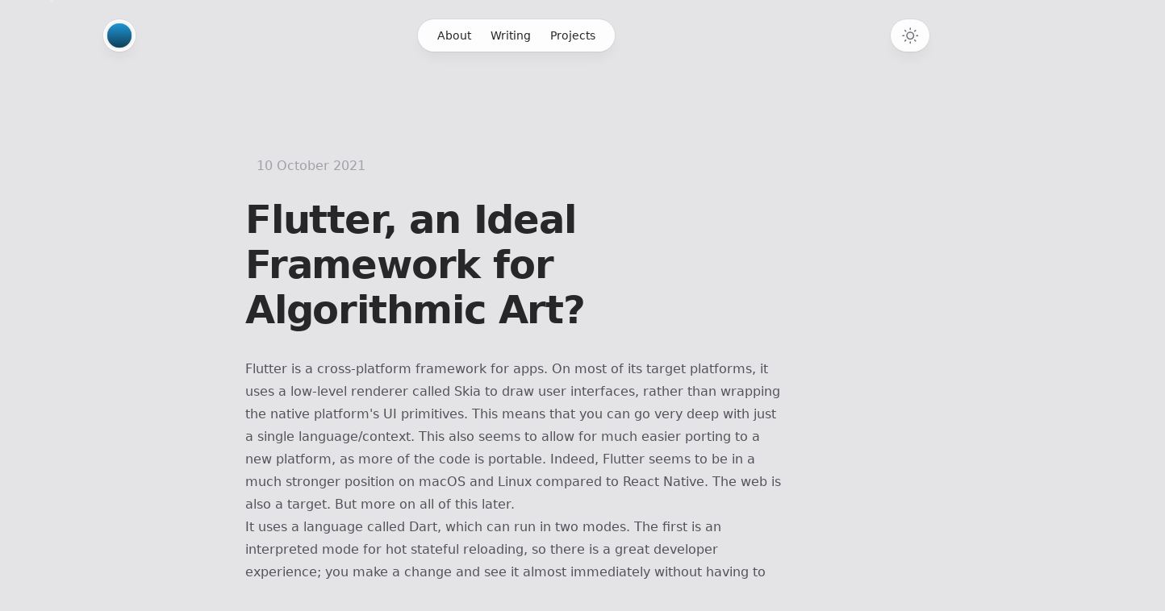

--- FILE ---
content_type: text/html; charset=utf-8
request_url: https://www.amimetic.co.uk/blog/flutter-for-algorithmic-art
body_size: 17229
content:
<!DOCTYPE html><html lang="en" class="h-full antialiased"><head><meta charSet="utf-8"/><meta name="viewport" content="width=device-width, initial-scale=1"/><link rel="preload" as="image" href="/_next/static/media/favicon.3b82ced7.png"/><link rel="stylesheet" href="/_next/static/css/20db5e0d442001e0.css" data-precedence="next"/><link rel="preload" as="script" fetchPriority="low" href="/_next/static/chunks/webpack-9689d702c7291a99.js"/><script src="/_next/static/chunks/d5a66748-163103d67355af61.js" async=""></script><script src="/_next/static/chunks/5575-eef917f5e0af2c6d.js" async=""></script><script src="/_next/static/chunks/main-app-c1cf3830989d689b.js" async=""></script><script src="/_next/static/chunks/493ff4cd-a779b4df13b21641.js" async=""></script><script src="/_next/static/chunks/6450-d9c855721a6a1cc9.js" async=""></script><script src="/_next/static/chunks/717-6568d05df5971630.js" async=""></script><script src="/_next/static/chunks/255-c9565569876e7f86.js" async=""></script><script src="/_next/static/chunks/app/layout-acc75dbba60ee354.js" async=""></script><script src="/_next/static/chunks/e8867c6f-cb8ae5c9d6dfc377.js" async=""></script><script src="/_next/static/chunks/1d90de69-62dc495a0feca708.js" async=""></script><script src="/_next/static/chunks/7566a6ad-e8e95e62344295e6.js" async=""></script><script src="/_next/static/chunks/1209-70c26137041751ac.js" async=""></script><script src="/_next/static/chunks/6748-4a5b254cc5a72644.js" async=""></script><script src="/_next/static/chunks/4806-999755238eda745f.js" async=""></script><script src="/_next/static/chunks/3678-32fb341894d45fc4.js" async=""></script><script src="/_next/static/chunks/app/blog/page-62708913bc235731.js" async=""></script><script src="/_next/static/chunks/app/blog/flutter-for-algorithmic-art/page-05f30b1a99e891b0.js" async=""></script><title>Flutter, an Ideal Framework for Algorithmic Art? - James Porter</title><meta name="description" content="Projects and thoughts from James Porter"/><script>document.querySelectorAll('body link[rel="icon"], body link[rel="apple-touch-icon"]').forEach(el => document.head.appendChild(el))</script><script src="/_next/static/chunks/polyfills-42372ed130431b0a.js" noModule=""></script></head><body class="flex h-full bg-zinc-200 dark:bg-black"><div hidden=""><!--$--><!--/$--></div><script>!function(){try{var d=document.documentElement,c=d.classList;c.remove('light','dark');var e=localStorage.getItem('theme');if('system'===e||(!e&&true)){var t='(prefers-color-scheme: dark)',m=window.matchMedia(t);if(m.media!==t||m.matches){d.style.colorScheme = 'dark';c.add('dark')}else{d.style.colorScheme = 'light';c.add('light')}}else if(e){c.add(e|| '')}if(e==='light'||e==='dark')d.style.colorScheme=e}catch(e){}}()</script><div class="flex w-full"><div class="fixed inset-0 flex justify-center sm:px-8"><div class="flex w-full max-w-7xl lg:px-8"><div class="w-full bg-white ring-1 ring-zinc-100 dark:bg-zinc-900 dark:ring-zinc-300/20"></div></div></div><div class="relative flex w-full flex-col"><header class="pointer-events-none relative z-50 flex flex-none flex-col" style="height:var(--header-height);margin-bottom:var(--header-mb)"><div class="top-0 z-10 h-16 pt-6" style="position:var(--header-position)"><div class="sm:px-8 top-[var(--header-top,theme(spacing.6))] w-full" style="position:var(--header-inner-position)"><div class="mx-auto w-full max-w-7xl lg:px-8"><div class="relative px-4 sm:px-8 lg:px-12"><div class="mx-auto max-w-2xl lg:max-w-5xl"><div class="relative flex gap-4"><div class="flex flex-1"><div class="h-10 w-10 rounded-full bg-white/90 p-0.5 shadow-lg shadow-zinc-800/5 ring-1 ring-zinc-900/5 backdrop-blur dark:bg-zinc-800/90 dark:ring-white/10"><a aria-label="Home" class="pointer-events-auto" href="/"><img alt="" width="512" height="512" decoding="async" data-nimg="1" class="rounded-full bg-zinc-100 object-cover dark:bg-zinc-800 h-9 w-9" style="color:transparent" src="/_next/static/media/favicon.3b82ced7.png"/></a></div></div><div class="flex flex-1 justify-end md:justify-center"><div class="pointer-events-auto md:hidden" data-headlessui-state=""><button class="group flex items-center rounded-full bg-white/90 px-4 py-2 text-sm font-medium text-zinc-800 shadow-lg shadow-zinc-800/5 ring-1 ring-zinc-900/5 backdrop-blur dark:bg-zinc-800/90 dark:text-zinc-200 dark:ring-white/10 dark:hover:ring-white/20" type="button" aria-expanded="false" data-headlessui-state="">Menu<svg viewBox="0 0 8 6" aria-hidden="true" class="ml-3 h-auto w-2 stroke-zinc-500 group-hover:stroke-zinc-700 dark:group-hover:stroke-zinc-400"><path d="M1.75 1.75 4 4.25l2.25-2.5" fill="none" stroke-width="1.5" stroke-linecap="round" stroke-linejoin="round"></path></svg></button></div><span hidden="" style="position:fixed;top:1px;left:1px;width:1px;height:0;padding:0;margin:-1px;overflow:hidden;clip:rect(0, 0, 0, 0);white-space:nowrap;border-width:0;display:none"></span><nav class="pointer-events-auto hidden md:block"><ul class="flex rounded-full bg-white/90 px-3 text-sm font-medium text-zinc-800 shadow-lg shadow-zinc-800/5 ring-1 ring-zinc-900/5 backdrop-blur dark:bg-zinc-800/90 dark:text-zinc-200 dark:ring-white/10"><li><a class="relative block px-3 py-2 transition hover:text-sky-500 dark:hover:text-sky-400" href="/about">About</a></li><li><a class="relative block px-3 py-2 transition hover:text-sky-500 dark:hover:text-sky-400" href="/blog">Writing</a></li><li><a class="relative block px-3 py-2 transition hover:text-sky-500 dark:hover:text-sky-400" href="/projects">Projects</a></li></ul></nav></div><div class="flex justify-end md:flex-1"><div class="pointer-events-auto"><button type="button" aria-label="Toggle theme" class="group rounded-full bg-white/90 px-3 py-2 shadow-lg shadow-zinc-800/5 ring-1 ring-zinc-900/5 backdrop-blur transition dark:bg-zinc-800/90 dark:ring-white/10 dark:hover:ring-white/20"><svg viewBox="0 0 24 24" stroke-width="1.5" stroke-linecap="round" stroke-linejoin="round" aria-hidden="true" class="h-6 w-6 fill-zinc-100 stroke-zinc-500 transition group-hover:fill-zinc-200 group-hover:stroke-zinc-700 dark:hidden [@media(prefers-color-scheme:dark)]:fill-sky-50 [@media(prefers-color-scheme:dark)]:stroke-sky-500 [@media(prefers-color-scheme:dark)]:group-hover:fill-sky-50 [@media(prefers-color-scheme:dark)]:group-hover:stroke-sky-600"><path d="M8 12.25A4.25 4.25 0 0 1 12.25 8v0a4.25 4.25 0 0 1 4.25 4.25v0a4.25 4.25 0 0 1-4.25 4.25v0A4.25 4.25 0 0 1 8 12.25v0Z"></path><path d="M12.25 3v1.5M21.5 12.25H20M18.791 18.791l-1.06-1.06M18.791 5.709l-1.06 1.06M12.25 20v1.5M4.5 12.25H3M6.77 6.77 5.709 5.709M6.77 17.73l-1.061 1.061" fill="none"></path></svg><svg viewBox="0 0 24 24" aria-hidden="true" class="hidden h-6 w-6 fill-zinc-700 stroke-zinc-500 transition dark:block [@media(prefers-color-scheme:dark)]:group-hover:stroke-zinc-400 [@media_not_(prefers-color-scheme:dark)]:fill-sky-400/10 [@media_not_(prefers-color-scheme:dark)]:stroke-sky-500"><path d="M17.25 16.22a6.937 6.937 0 0 1-9.47-9.47 7.451 7.451 0 1 0 9.47 9.47ZM12.75 7C17 7 17 2.75 17 2.75S17 7 21.25 7C17 7 17 11.25 17 11.25S17 7 12.75 7Z" stroke-width="1.5" stroke-linecap="round" stroke-linejoin="round"></path></svg></button></div></div></div></div></div></div></div></div></header><main class="flex-auto"><div class="sm:px-8 mt-16 lg:mt-32"><div class="mx-auto w-full max-w-7xl lg:px-8"><div class="relative px-4 sm:px-8 lg:px-12"><div class="mx-auto max-w-2xl lg:max-w-5xl"><div class="xl:relative"><div class="mx-auto max-w-2xl"><article><header class="flex flex-col"><h1 class="mt-6 text-4xl font-bold tracking-tight text-zinc-800 sm:text-5xl dark:text-zinc-100">Flutter, an Ideal Framework for Algorithmic Art?</h1><time dateTime="2021-10-10T16:48:00.000Z" class="order-first flex items-center text-base text-zinc-400 dark:text-zinc-500"><span class="h-4 w-0.5 rounded-full bg-zinc-200 dark:bg-zinc-500"></span><span class="ml-3">10 October 2021</span></time></header><div class="mt-8 prose dark:prose-invert" data-mdx-content="true"><p><a href="https://flutter.dev/">Flutter</a> is a cross-platform framework for apps. On most of its target platforms, it uses a low-level renderer called <a href="https://skia.org/">Skia</a> to draw user interfaces, rather than wrapping the native platform&#x27;s UI primitives. This means that you can go very deep with just a single language/context. This also seems to allow for much easier porting to a new platform, as more of the code is portable. Indeed, Flutter seems to be in a much stronger position on macOS and Linux compared to React Native. The web is also a target. But more on all of this later.</p>
<p>It uses a language called Dart, which can run in two modes. The first is an interpreted mode for hot stateful reloading, so there is a great developer experience; you make a change and see it almost immediately without having to rebuild your app. If you are used to web development, this may not seem impressive, but native mobile apps can often take (literally) minutes to compile. The second mode is a compiled one for production (so at runtime, the code is &#x27;native&#x27;). Dart is very easy to learn, especially with the excellent tooling that Dart and Flutter ship.</p>
<p>A lot of these features are of massive importance to creative coding. Being able to quickly make changes and see the effect is essential for iterating on artwork. Being able to deploy to a desktop platform for an exhibit, mobile apps for engagement, and the web for promotion would be ideal. Performance is something we don&#x27;t want to hold us back.</p>
<p>There are some gaps to fill in, but Flutter offers a remarkably good basis for creating 2D, interactive, or procedural work. It is easy, friendly, fast, easy to change and can be delivered to many platforms and contexts.</p>
<img loading="lazy" width="706" height="485" decoding="async" data-nimg="1" style="color:transparent" src="/_next/static/media/sea.39484f61.png"/>
<h2>Out of the box experience for Algorithmic Art</h2>
<p>In Flutter, to do fully custom drawing, we subclass <code>CustomPainter</code> and implement a <code>paint</code> method:</p>
<pre class="language-dart"><code class="language-dart">  <span class="token metadata function">@override</span>
  <span class="token keyword">void</span> <span class="token function">paint</span><span class="token punctuation">(</span><span class="token class-name">Canvas</span> canvas<span class="token punctuation">,</span> <span class="token class-name">Size</span> size<span class="token punctuation">)</span> <span class="token punctuation">{</span>

  <span class="token punctuation">}</span>
</code></pre>
<p>This <code>Canvas</code> has the broad range of standard drawing functionalities you might expect, for example, <code>drawImage</code>, <code>drawRect</code>, and <code>drawVertices</code>.</p>
<p>Canvas APIs make a lot of use of <code>Paint</code> to control the way drawing happens. Here, we can control things like fill and stroke, blend mode, antialiasing, and more. We can also set a <code>shader</code> which allows for gradients or image drawing.</p>
<p>We include this in an app with a <code>CustomPaint</code> widget (in Flutter, we call components <code>Widgets</code>). The size is controlled either by a child widget (useful for when it is dynamic) or can be specified explicitly.</p>
<h3>Capturing Images</h3>
<p>One interesting feature that is quite straightforward to add is capturing parts of your UI as images. For any kind of algorithmic art application, this is great, as we&#x27;d often want to provide some way to export creations. It requires a bit of setup with a <code>GlobalKey</code> to identify the thing you are interested in, but the key parts look like this:</p>
<pre class="language-dart"><code class="language-dart">  <span class="token keyword">static</span> <span class="token keyword">const</span> platform <span class="token operator">=</span> <span class="token class-name">MethodChannel</span><span class="token punctuation">(</span><span class="token string-literal"><span class="token string">&quot;your channel name&quot;</span></span><span class="token punctuation">)</span><span class="token punctuation">;</span>
  <span class="token class-name">GlobalKey</span> globalKey <span class="token operator">=</span> <span class="token class-name">GlobalKey</span><span class="token punctuation">(</span><span class="token punctuation">)</span><span class="token punctuation">;</span>

  <span class="token class-name">Future</span><span class="token generics"><span class="token punctuation">&lt;</span><span class="token keyword">void</span><span class="token punctuation">&gt;</span></span> <span class="token function">_capturePng</span><span class="token punctuation">(</span><span class="token punctuation">)</span> <span class="token keyword">async</span> <span class="token punctuation">{</span>
    <span class="token keyword">final</span> <span class="token class-name">RenderRepaintBoundary</span> boundary <span class="token operator">=</span> globalKey<span class="token punctuation">.</span>currentContext<span class="token operator">!</span><span class="token punctuation">.</span><span class="token function">findRenderObject</span><span class="token punctuation">(</span><span class="token punctuation">)</span><span class="token operator">!</span> <span class="token operator">as</span> <span class="token class-name">RenderRepaintBoundary</span><span class="token punctuation">;</span>
    <span class="token keyword">final</span> <span class="token class-name"><span class="token namespace">ui<span class="token punctuation">.</span></span>Image</span> image <span class="token operator">=</span> <span class="token keyword">await</span> boundary<span class="token punctuation">.</span><span class="token function">toImage</span><span class="token punctuation">(</span>pixelRatio<span class="token punctuation">:</span> <span class="token number">4.0</span><span class="token punctuation">)</span><span class="token punctuation">;</span>
    <span class="token keyword">final</span> <span class="token class-name">ByteData</span><span class="token operator">?</span> byteData <span class="token operator">=</span> <span class="token keyword">await</span> image<span class="token punctuation">.</span><span class="token function">toByteData</span><span class="token punctuation">(</span>format<span class="token punctuation">:</span> <span class="token class-name"><span class="token namespace">ui<span class="token punctuation">.</span></span>ImageByteFormat</span><span class="token punctuation">.</span>png<span class="token punctuation">)</span><span class="token punctuation">;</span>
    <span class="token keyword">final</span> <span class="token class-name">Uint8List</span> pngBytes <span class="token operator">=</span> byteData<span class="token operator">!</span><span class="token punctuation">.</span>buffer<span class="token punctuation">.</span><span class="token function">asUint8List</span><span class="token punctuation">(</span><span class="token punctuation">)</span><span class="token punctuation">;</span>
    <span class="token keyword">await</span> platform<span class="token punctuation">.</span><span class="token function">invokeMethod</span><span class="token punctuation">(</span><span class="token string-literal"><span class="token string">&quot;savePng&quot;</span></span><span class="token punctuation">,</span> pngBytes<span class="token punctuation">)</span><span class="token punctuation">;</span>
  <span class="token punctuation">}</span>

<span class="token comment">// And in your build method (the part that creates the UI)</span>
  <span class="token metadata function">@override</span>
  <span class="token class-name">Widget</span> <span class="token function">build</span><span class="token punctuation">(</span><span class="token class-name">BuildContext</span> context<span class="token punctuation">)</span> <span class="token punctuation">{</span>
    <span class="token keyword">return</span> <span class="token class-name">RepaintBoundary</span><span class="token punctuation">(</span>
      key<span class="token punctuation">:</span> globalKey<span class="token punctuation">,</span>
      child<span class="token punctuation">:</span> <span class="token comment">// stuff to snapshot</span>
    <span class="token punctuation">)</span><span class="token punctuation">;</span>
</code></pre>
<p>Notice how the <code>pixelRatio</code> allows us to control the quality. This is assuming that a <code>MethodChannel</code> has been set up to allow for the platform to save the image (i.e., a platform-specific implementation), though you could likely avoid this by using a package to do it for you. So, we can easily do fully custom drawing and (relatively) easily export these drawings.</p>
<h3>Standard and fancier (mobile) UI</h3>
<p>We can do various other things such as simple animations with <code>TweenAnimationBuilder</code> or we can do more interactive experiences based on taps or gestures for mobile devices.</p>
<p>Here is a very simple example of a dropdown menu. Unlike many creative coding frameworks, this (and a lot more) is very easy to create from built-in components.</p>
<a href="https://solandra-flutter.netlify.app/#/8"><img loading="lazy" width="787" height="592" decoding="async" data-nimg="1" style="color:transparent" src="/_next/static/media/solandraflutter2.8fdb544c.png"/></a>
<p>And here is a simple example of adding sliders to control parameters.</p>
<a href="https://solandra-flutter.netlify.app/#/5"><img loading="lazy" width="783" height="531" decoding="async" data-nimg="1" style="color:transparent" src="/_next/static/media/solandraflutter3.df09cc8b.png"/></a>
<p>We also benefit from Flutter&#x27;s massive reach in terms of platforms, good performance, and hot stateful reload, which allows us to quickly iterate. In some ways, this is already ahead of things like Processing/P5.js. Though there are some gaps to fill.</p>
<h2>Filling in the gaps and tips on using Dart</h2>
<p>How can we improve the AX (Artist Experience)? Flutter gives us a lot of great low level tools for drawing. Indeed, out of the box, we are not too far off the experience of something like Processing. We also have a bunch of great higher-level components for UI, such as buttons, form fields, layouts, and way, way more, as this is the main intention of Flutter.</p>
<p>I tackled the same problem for the 2D Canvas web API with <a href="https://solandra.netlify.app/">Solandra</a>, so in running into this challenge, I decided rather than just trying to solve for a single project, I should create a library. Hmmmm. At least having created a similar thing before I felt like I had a very good understanding of the goals. And Dart (plus Flutter) actually has a standard library and a bunch of built-in features for things like 2D math, so it should be a lot easier this time?</p>
<a href="https://solandra-flutter.netlify.app/#/9"><img loading="lazy" width="1092" height="976" decoding="async" data-nimg="1" style="color:transparent" src="/_next/static/media/solandra-flutter-mac-sample.cd3c49f7.png"/></a>
<p>For the first version I wanted to tackle the following:</p>
<ul>
<li>Better Color: Flutter only(?) supports RGB(A); this is terrible for generative uses. It is okay if you are just copying something a designer sent.</li>
<li>Canvas-aware iteration: something from Solandra; basically, I should be able to iterate over the canvas in intuitive ways without having to write a bunch of repetitive boilerplate.</li>
<li>A higher-level shape/Path class. Flutter supports a basic <code>Path</code>, but I can&#x27;t do anything other than describe something to be drawn with it.</li>
<li>Pseudo-randomness: I&#x27;d want a simple, consistently seeded set of methods for common distributions.</li>
</ul>
<p>I also wanted to make things concise where possible and always allow for dropping down to the lower <code>Canvas</code>/<code>Paint</code> level.</p>
<h3>Colour</h3>
<p>I created a helper to create a <code>Color</code> from hue, saturation, lightness, and (typically optionally exposed) alpha.</p>
<pre class="language-dart"><code class="language-dart"><span class="token class-name">Color</span> <span class="token function">fromHSLA</span><span class="token punctuation">(</span>double h<span class="token punctuation">,</span> double s<span class="token punctuation">,</span> double l<span class="token punctuation">,</span> double a<span class="token punctuation">)</span>
</code></pre>
<p>This seems to me to be clearly the best of the commonly used ways of constructing colours. As is fairly commonly the case, the hue goes from 0 to 360 (as in degrees); the other values go from 0 to 100. This seems to me like a good set of choices that are quite easy to think about intuitively.</p>
<p>This is typically exposed via APIs like (In Dart, you can have optional positional parameters in square brackets like this or named parameters, which are optional by default):</p>
<pre class="language-dart"><code class="language-dart"><span class="token function">background</span><span class="token punctuation">(</span>double h<span class="token punctuation">,</span> double s<span class="token punctuation">,</span> double l<span class="token punctuation">,</span> <span class="token punctuation">[</span>double a <span class="token operator">=</span> <span class="token number">100</span><span class="token punctuation">]</span><span class="token punctuation">)</span> <span class="token punctuation">{</span>
</code></pre>
<p>Solandra has helpers like <code>setFillColor</code> that allow you to set a fill colour to be used when filling <code>Path</code>s. (This is just updating a <code>Paint</code> object, which you can use directly when required for more specific things.)</p>
<h3>Iteration</h3>
<p>In the original Solandra, I added a bunch of methods to iterate over a canvas. This can make it much easier to start drawing something and allow you to focus on your work. So you can easily create something like:</p>
<a href="https://solandra-flutter.netlify.app/#/6"><img loading="lazy" width="1047" height="817" decoding="async" data-nimg="1" style="color:transparent" src="/_next/static/media/solandraflutter4.1b7780ec.png"/></a>
<p>Here is the Flutter version of <code>forTiling</code> (there are a bunch of similar methods available):</p>
<pre class="language-dart"><code class="language-dart">  <span class="token keyword">void</span> <span class="token function">forTiling</span><span class="token punctuation">(</span>
      <span class="token punctuation">{</span>required int n<span class="token punctuation">,</span>
      bool square <span class="token operator">=</span> <span class="token boolean">true</span><span class="token punctuation">,</span>
      double margin <span class="token operator">=</span> <span class="token number">0</span><span class="token punctuation">,</span>
      bool columnFirst <span class="token operator">=</span> <span class="token boolean">true</span><span class="token punctuation">,</span>
      required <span class="token class-name">Function</span><span class="token punctuation">(</span><span class="token class-name">Area</span> area<span class="token punctuation">)</span> callback<span class="token punctuation">}</span><span class="token punctuation">)</span> <span class="token punctuation">{</span>
</code></pre>
<p>In the original TypeScript version I used a callback with 4 arguments. In TypeScript, function parameters can be substituted for something more general—a function with fewer arguments—because of how arguments work in JavaScript. In Dart, this isn&#x27;t possible, so I added an <code>Area</code> class that gives the useful information for these kinds of functions to work with (notice the <code>this.</code> shorthand that means we don&#x27;t have to write out so much constructor boilerplate).</p>
<pre class="language-dart"><code class="language-dart"><span class="token keyword">class</span> <span class="token class-name">Area</span> <span class="token punctuation">{</span>
  <span class="token class-name">Point</span><span class="token generics"><span class="token punctuation">&lt;</span>double<span class="token punctuation">&gt;</span></span> origin<span class="token punctuation">;</span>
  <span class="token class-name">Size</span> delta<span class="token punctuation">;</span>
  <span class="token class-name">Point</span><span class="token generics"><span class="token punctuation">&lt;</span>double<span class="token punctuation">&gt;</span></span> center<span class="token punctuation">;</span>
  int index<span class="token punctuation">;</span>

  <span class="token class-name">Area</span><span class="token punctuation">(</span><span class="token keyword">this</span><span class="token punctuation">.</span>origin<span class="token punctuation">,</span> <span class="token keyword">this</span><span class="token punctuation">.</span>delta<span class="token punctuation">,</span> <span class="token keyword">this</span><span class="token punctuation">.</span>center<span class="token punctuation">,</span> <span class="token keyword">this</span><span class="token punctuation">.</span>index<span class="token punctuation">)</span><span class="token punctuation">;</span>
<span class="token punctuation">}</span>
</code></pre>
<p>So in action this might look like:</p>
<pre class="language-dart"><code class="language-dart"><span class="token keyword">final</span> sol <span class="token operator">=</span> <span class="token class-name">Solandra</span><span class="token punctuation">(</span>canvas<span class="token punctuation">,</span> size<span class="token punctuation">)</span><span class="token punctuation">;</span>
sol<span class="token punctuation">.</span><span class="token function">clipped</span><span class="token punctuation">(</span><span class="token punctuation">)</span><span class="token punctuation">;</span>
sol<span class="token punctuation">.</span><span class="token function">background</span><span class="token punctuation">(</span><span class="token number">40</span><span class="token punctuation">,</span> <span class="token number">20</span><span class="token punctuation">,</span> <span class="token number">90</span><span class="token punctuation">)</span><span class="token punctuation">;</span>
sol<span class="token punctuation">.</span><span class="token function">forTiling</span><span class="token punctuation">(</span>
    n<span class="token punctuation">:</span> <span class="token number">32</span><span class="token punctuation">,</span>
    margin<span class="token punctuation">:</span> <span class="token number">0.05</span><span class="token punctuation">,</span>
    columnFirst<span class="token punctuation">:</span> columnFirst<span class="token punctuation">,</span>
    callback<span class="token punctuation">:</span> <span class="token punctuation">(</span>area<span class="token punctuation">)</span> <span class="token punctuation">{</span>
        sol<span class="token punctuation">.</span><span class="token function">setFillColor</span><span class="token punctuation">(</span>area<span class="token punctuation">.</span>index<span class="token punctuation">.</span><span class="token function">toDouble</span><span class="token punctuation">(</span><span class="token punctuation">)</span><span class="token punctuation">,</span> <span class="token number">70</span><span class="token punctuation">,</span> <span class="token number">40</span><span class="token punctuation">)</span><span class="token punctuation">;</span>
        sol<span class="token punctuation">.</span><span class="token function">fill</span><span class="token punctuation">(</span><span class="token class-name">SPath</span><span class="token punctuation">.</span><span class="token function">rect</span><span class="token punctuation">(</span>at<span class="token punctuation">:</span> area<span class="token punctuation">.</span>origin<span class="token punctuation">,</span> size<span class="token punctuation">:</span> area<span class="token punctuation">.</span>delta<span class="token punctuation">)</span><span class="token punctuation">)</span><span class="token punctuation">;</span>
    <span class="token punctuation">}</span><span class="token punctuation">)</span><span class="token punctuation">;</span>
</code></pre>
<p>Even this simple example hopefully shows how a bunch of things, like adding a margin or tiling over a canvas, become very simple. You can also see how it borrows some ideas from Processing (having a fill colour, set via <code>setFillColor</code>, and the ease of the <code>background</code> fill).</p>
<h3>Shapes</h3>
<p>In Flutter we can easily draw a specific shape. But what if we want to work with a shape by smoothing it out, exploding it into fragments, and so on? For this I created <code>SPath</code>. Let&#x27;s jump straight into an example. What if I wanted to take a 20-sided regular polygon, split it into triangular segments, and explode those segments into triangular shards a couple of times; now take all those shapes and colour them based on index? Before I show you &#x27;the&#x27; answer, first consider what that would be like to implement from scratch. Imagine how fiddly, difficult, and error-prone it would be.</p>
<p>In Solandra this is just:</p>
<pre class="language-dart"><code class="language-dart"><span class="token class-name">SPath</span><span class="token punctuation">.</span><span class="token function">regularPolygon</span><span class="token punctuation">(</span>radius<span class="token punctuation">:</span> size<span class="token punctuation">.</span>minimum <span class="token operator">*</span> <span class="token number">0.4</span><span class="token punctuation">,</span> at<span class="token punctuation">:</span> sol<span class="token punctuation">.</span>center<span class="token punctuation">,</span> n<span class="token punctuation">:</span> <span class="token number">20</span><span class="token punctuation">)</span>
  <span class="token punctuation">.</span>segmented
  <span class="token punctuation">.</span><span class="token function">expand</span><span class="token punctuation">(</span><span class="token punctuation">(</span>p<span class="token punctuation">)</span> <span class="token operator">=</span><span class="token operator">&gt;</span> p<span class="token punctuation">.</span><span class="token function">exploded</span><span class="token punctuation">(</span>scale<span class="token punctuation">:</span> <span class="token number">0.75</span><span class="token punctuation">,</span> magnitude<span class="token punctuation">:</span> <span class="token number">1.1</span><span class="token punctuation">)</span><span class="token punctuation">)</span>
  <span class="token punctuation">.</span><span class="token function">expand</span><span class="token punctuation">(</span><span class="token punctuation">(</span>p<span class="token punctuation">)</span> <span class="token operator">=</span><span class="token operator">&gt;</span> p<span class="token punctuation">.</span><span class="token function">exploded</span><span class="token punctuation">(</span>scale<span class="token punctuation">:</span> <span class="token number">0.75</span><span class="token punctuation">,</span> magnitude<span class="token punctuation">:</span> <span class="token number">1.3</span><span class="token punctuation">)</span><span class="token punctuation">)</span>
  <span class="token punctuation">.</span><span class="token function">forEachIndexed</span><span class="token punctuation">(</span><span class="token punctuation">(</span>i<span class="token punctuation">,</span> p<span class="token punctuation">)</span> <span class="token punctuation">{</span>
    sol<span class="token punctuation">.</span><span class="token function">setFillColor</span><span class="token punctuation">(</span>i <span class="token operator">*</span> <span class="token number">5</span><span class="token punctuation">,</span> <span class="token number">80</span><span class="token punctuation">,</span> <span class="token number">70</span><span class="token punctuation">)</span><span class="token punctuation">;</span>
    sol<span class="token punctuation">.</span><span class="token function">fill</span><span class="token punctuation">(</span>p<span class="token punctuation">)</span><span class="token punctuation">;</span>
  <span class="token punctuation">}</span><span class="token punctuation">)</span><span class="token punctuation">;</span>
</code></pre>
<p>This is both concise <em>and</em> agile (easy to change details or even its structure). (<code>expand</code> is the Dart version of <code>flatMap</code>; i.e., it takes a <code>List</code>, a function from an item of the <code>List</code> to a new <code>List</code>, and concatenates the results.) One other nice operation you can perform on an <code>SPath</code> is the Chaikin algorithm for smoothing out shapes: this cuts each corner to smooth things out nicely. Just a few iterations will produce something that looks nicely curved.</p>
<h3>Pseudo Randomness</h3>
<p>Solandra supports a bunch of standard pseudo-random operations. <code>randomPoint</code> is interesting, as it takes into account the canvas size.</p>
<pre class="language-dart"><code class="language-dart"><span class="token class-name">Point</span><span class="token generics"><span class="token punctuation">&lt;</span>double<span class="token punctuation">&gt;</span></span> <span class="token function">randomPoint</span><span class="token punctuation">(</span><span class="token punctuation">)</span>
double <span class="token function">randomAngle</span><span class="token punctuation">(</span><span class="token punctuation">)</span>
double <span class="token function">random</span><span class="token punctuation">(</span><span class="token punctuation">)</span>
int <span class="token function">randomInt</span><span class="token punctuation">(</span>int max<span class="token punctuation">)</span>
bool <span class="token function">randomBool</span><span class="token punctuation">(</span><span class="token punctuation">)</span>
double <span class="token function">gaussian</span><span class="token punctuation">(</span><span class="token punctuation">{</span>double mean <span class="token operator">=</span> <span class="token number">0</span><span class="token punctuation">,</span> double sd <span class="token operator">=</span> <span class="token number">1</span><span class="token punctuation">}</span><span class="token punctuation">)</span>
int <span class="token function">poisson</span><span class="token punctuation">(</span>int lambda<span class="token punctuation">)</span>
<span class="token class-name">T</span> sample<span class="token generics"><span class="token punctuation">&lt;</span><span class="token class-name">T</span><span class="token punctuation">&gt;</span></span><span class="token punctuation">(</span><span class="token class-name">List</span><span class="token generics"><span class="token punctuation">&lt;</span><span class="token class-name">T</span><span class="token punctuation">&gt;</span></span> items<span class="token punctuation">)</span>
<span class="token class-name">List</span><span class="token generics"><span class="token punctuation">&lt;</span><span class="token class-name">T</span><span class="token punctuation">&gt;</span></span> samples<span class="token generics"><span class="token punctuation">&lt;</span><span class="token class-name">T</span><span class="token punctuation">&gt;</span></span><span class="token punctuation">(</span><span class="token class-name">List</span><span class="token generics"><span class="token punctuation">&lt;</span><span class="token class-name">T</span><span class="token punctuation">&gt;</span></span> items<span class="token punctuation">,</span> int count<span class="token punctuation">)</span>
<span class="token function">doProportion</span><span class="token punctuation">(</span>double proportion<span class="token punctuation">,</span> <span class="token class-name">Function</span><span class="token punctuation">(</span><span class="token punctuation">)</span> callback<span class="token punctuation">)</span>
<span class="token function">proportionately</span><span class="token punctuation">(</span><span class="token class-name">List</span><span class="token generics"><span class="token punctuation">&lt;</span><span class="token class-name">Case</span><span class="token punctuation">&gt;</span></span> cases<span class="token punctuation">)</span>
<span class="token class-name">Point</span><span class="token generics"><span class="token punctuation">&lt;</span>double<span class="token punctuation">&gt;</span></span> <span class="token function">perturb</span><span class="token punctuation">(</span>
    <span class="token punctuation">{</span>required <span class="token class-name">Point</span><span class="token generics"><span class="token punctuation">&lt;</span>double<span class="token punctuation">&gt;</span></span> at<span class="token punctuation">,</span> required double magnitude<span class="token punctuation">}</span><span class="token punctuation">)</span>
<span class="token class-name">List</span><span class="token generics"><span class="token punctuation">&lt;</span><span class="token class-name">T</span><span class="token punctuation">&gt;</span></span> shuffle<span class="token generics"><span class="token punctuation">&lt;</span><span class="token class-name">T</span><span class="token punctuation">&gt;</span></span><span class="token punctuation">(</span><span class="token class-name">List</span><span class="token generics"><span class="token punctuation">&lt;</span><span class="token class-name">T</span><span class="token punctuation">&gt;</span></span> items<span class="token punctuation">)</span>
</code></pre>
<p>The use of <code>seed</code> is consistent, and I think this covers most common distributions. It also includes helpers for randomized control flow, such as <code>doProportion</code> (do a thing this proportion of times) and <code>proportionately</code> when there are a set of cases to pick from randomly.</p>
<h3>Helpers</h3>
<p>I added some basic canvas helpers:</p>
<pre class="language-dart"><code class="language-dart">  <span class="token function">clipped</span><span class="token punctuation">(</span><span class="token punctuation">)</span>
  double <span class="token keyword">get</span> aspectRatio
  double <span class="token keyword">get</span> width
  double <span class="token keyword">get</span> height
  <span class="token class-name">Point</span><span class="token generics"><span class="token punctuation">&lt;</span>double<span class="token punctuation">&gt;</span></span> <span class="token keyword">get</span> center
</code></pre>
<p>As well as a bunch of extensions on <code>Point</code> which make things easier or do common mathematical things.</p>
<pre class="language-dart"><code class="language-dart"><span class="token class-name">Point</span><span class="token generics"><span class="token punctuation">&lt;</span>double<span class="token punctuation">&gt;</span></span> <span class="token function">rotate</span><span class="token punctuation">(</span><span class="token class-name">T</span> angle<span class="token punctuation">)</span> <span class="token operator">=</span><span class="token operator">&gt;</span>
      <span class="token class-name">Point</span><span class="token punctuation">(</span>x <span class="token operator">*</span> <span class="token function">cos</span><span class="token punctuation">(</span>angle<span class="token punctuation">)</span> <span class="token operator">-</span> y <span class="token operator">*</span> <span class="token function">sin</span><span class="token punctuation">(</span>angle<span class="token punctuation">)</span><span class="token punctuation">,</span> x <span class="token operator">*</span> <span class="token function">sin</span><span class="token punctuation">(</span>angle<span class="token punctuation">)</span> <span class="token operator">+</span> y <span class="token operator">*</span> <span class="token function">cos</span><span class="token punctuation">(</span>angle<span class="token punctuation">)</span><span class="token punctuation">)</span><span class="token punctuation">;</span>

<span class="token class-name">Point</span><span class="token generics"><span class="token punctuation">&lt;</span>double<span class="token punctuation">&gt;</span></span> <span class="token keyword">get</span> normalized <span class="token punctuation">{</span>
<span class="token keyword">final</span> m <span class="token operator">=</span> magnitude<span class="token punctuation">;</span>
<span class="token keyword">return</span> <span class="token class-name">Point</span><span class="token punctuation">(</span>x <span class="token operator">/</span> m<span class="token punctuation">,</span> y <span class="token operator">/</span> m<span class="token punctuation">)</span><span class="token punctuation">;</span>
<span class="token punctuation">}</span>

<span class="token class-name">Point</span><span class="token generics"><span class="token punctuation">&lt;</span>double<span class="token punctuation">&gt;</span></span> <span class="token function">pointTowards</span><span class="token punctuation">(</span><span class="token class-name">Point</span><span class="token generics"><span class="token punctuation">&lt;</span>double<span class="token punctuation">&gt;</span></span> otherPoint<span class="token punctuation">,</span>
    <span class="token punctuation">{</span>double proportion <span class="token operator">=</span> <span class="token number">0.5</span><span class="token punctuation">}</span><span class="token punctuation">)</span> <span class="token punctuation">{</span>
<span class="token keyword">return</span> <span class="token keyword">this</span> <span class="token operator">+</span> <span class="token punctuation">(</span>otherPoint <span class="token operator">-</span> <span class="token keyword">this</span><span class="token punctuation">)</span> <span class="token operator">*</span> proportion<span class="token punctuation">;</span>
<span class="token punctuation">}</span>

double <span class="token function">dot</span><span class="token punctuation">(</span><span class="token class-name">Point</span><span class="token generics"><span class="token punctuation">&lt;</span>double<span class="token punctuation">&gt;</span></span> other<span class="token punctuation">)</span> <span class="token operator">=</span><span class="token operator">&gt;</span> x <span class="token operator">*</span> other<span class="token punctuation">.</span>x <span class="token operator">+</span> y <span class="token operator">*</span> other<span class="token punctuation">.</span>y<span class="token punctuation">;</span>

<span class="token class-name">Offset</span> <span class="token keyword">get</span> offset <span class="token operator">=</span><span class="token operator">&gt;</span> <span class="token class-name">Offset</span><span class="token punctuation">(</span>x<span class="token punctuation">,</span> y<span class="token punctuation">)</span><span class="token punctuation">;</span>
</code></pre>
<h3>Solandra Flutter</h3>
<p>An early version is already available and quite usable: <a href="https://pub.dev/packages/solandra"><code>Solandra (Flutter)</code></a>. You can also see, thanks to Flutter&#x27;s support for the web, a <a href="https://solandra-flutter.netlify.app/#/">live demo</a>. I did find it remarkable how a few demos I only ran on macOS could be very easily deployed to a website without any changes. The initial blank screen/load time is a little unfortunate; I haven&#x27;t yet looked at how to improve it. It appears to cache, however, so subsequent loads are fast.</p>
<h3>Dart/Flutter Tips</h3>
<ul>
<li>Dart is kind of Java-flavoured JavaScript.</li>
<li>But it has some cool innovative features: a cascade operator <code>..</code> allows you to chain many calls on one object, and every class is an interface (so no need for that common OOP thing of writing out both an interface and a class all the time).</li>
<li>You need semicolons at the end of lines.</li>
<li>The type goes in front of the variable or function.</li>
<li>But it often can be inferred, and you can use <code>var</code> for a variable, <code>final</code> for something you won&#x27;t change, and <code>const</code> for something that could be created at compile time.</li>
<li><code>forEachIndexed</code> exists, but you must import <code>&#x27;package:collection/collection.dart&#x27;</code>;</li>
<li><code>expanded</code> is the Dart version of <code>flatMap</code>.</li>
<li>Dart/Flutter come with lots of built-in things, e.g., <code>Point</code>.</li>
<li>(2D) <code>Point</code> is generic, but I think for many creative code uses, it is easiest to use <code>Point&lt;double&gt;</code> everywhere.</li>
<li>Try to use standard things, like the existing <code>Size</code> class.</li>
<li>Return types should be given; <code>void</code> if it doesn&#x27;t return something.</li>
<li>Custom drawing is not clipped by default; Solandra includes <code>clipped()</code> for this.</li>
<li>See also <a href="/blog/flutter-in-late-2021/">my article on Flutter in (late) 2021</a></li>
</ul>
<h2>Conclusions</h2>
<p>Flutter seems remarkably well suited as a platform for creative coding. I can&#x27;t think of an alternative that delivers on all of:</p>
<ul>
<li>Wide cross-platform targets, with high quality.</li>
<li>Performance is good for fully custom, fully animated 2D drawing.</li>
<li>Hot reloading + Declarative UI.</li>
</ul>
<p>If you are used to Processing or P5.js, you should give it a try for your next project. If you are completely new to creative coding it would likely be better to use something with more examples. While Dart is easier and better than Java, you will struggle to find examples of creative coding.</p></div></article></div></div></div></div></div></div><!--$--><!--/$--></main><footer class="mt-32 flex-none"><div class="sm:px-8"><div class="mx-auto w-full max-w-7xl lg:px-8"><div class="border-t border-zinc-100 pb-16 pt-10 dark:border-zinc-700/40"><div class="relative px-4 sm:px-8 lg:px-12"><div class="mx-auto max-w-2xl lg:max-w-5xl"><div class="flex flex-col items-center justify-between gap-6 sm:flex-row"><div class="flex flex-wrap justify-center gap-x-6 gap-y-1 text-sm font-medium text-zinc-800 dark:text-zinc-200"><a class="transition hover:text-sky-500 dark:hover:text-sky-400" href="/about">About</a><a class="transition hover:text-sky-500 dark:hover:text-sky-400" href="/blog">Writing</a><a class="transition hover:text-sky-500 dark:hover:text-sky-400" href="/projects">Projects</a></div><p class="text-sm text-zinc-400 dark:text-zinc-500">© <!-- -->2026<!-- --> James Porter</p></div></div></div></div></div></div></footer></div></div><script src="/_next/static/chunks/webpack-9689d702c7291a99.js" async=""></script><script>(self.__next_f=self.__next_f||[]).push([0])</script><script>self.__next_f.push([1,"1:\"$Sreact.fragment\"\n2:I[9273,[\"9042\",\"static/chunks/493ff4cd-a779b4df13b21641.js\",\"6450\",\"static/chunks/6450-d9c855721a6a1cc9.js\",\"717\",\"static/chunks/717-6568d05df5971630.js\",\"255\",\"static/chunks/255-c9565569876e7f86.js\",\"7177\",\"static/chunks/app/layout-acc75dbba60ee354.js\"],\"Providers\"]\n3:I[3982,[\"9042\",\"static/chunks/493ff4cd-a779b4df13b21641.js\",\"6450\",\"static/chunks/6450-d9c855721a6a1cc9.js\",\"717\",\"static/chunks/717-6568d05df5971630.js\",\"255\",\"static/chunks/255-c9565569876e7f86.js\",\"7177\",\"static/chunks/app/layout-acc75dbba60ee354.js\"],\"Header\"]\n4:I[8188,[],\"\"]\n5:I[3674,[],\"\"]\n6:I[717,[\"2000\",\"static/chunks/e8867c6f-cb8ae5c9d6dfc377.js\",\"9873\",\"static/chunks/1d90de69-62dc495a0feca708.js\",\"421\",\"static/chunks/7566a6ad-e8e95e62344295e6.js\",\"6450\",\"static/chunks/6450-d9c855721a6a1cc9.js\",\"1209\",\"static/chunks/1209-70c26137041751ac.js\",\"717\",\"static/chunks/717-6568d05df5971630.js\",\"6748\",\"static/chunks/6748-4a5b254cc5a72644.js\",\"4806\",\"static/chunks/4806-999755238eda745f.js\",\"3678\",\"static/chunks/3678-32fb341894d45fc4.js\",\"3831\",\"static/chunks/app/blog/page-62708913bc235731.js\"],\"\"]\n7:I[6450,[\"6450\",\"static/chunks/6450-d9c855721a6a1cc9.js\",\"3920\",\"static/chunks/app/blog/flutter-for-algorithmic-art/page-05f30b1a99e891b0.js\"],\"Image\"]\n8:I[700,[],\"OutletBoundary\"]\nb:I[1860,[],\"AsyncMetadataOutlet\"]\nd:I[700,[],\"ViewportBoundary\"]\nf:I[700,[],\"MetadataBoundary\"]\n11:I[1267,[],\"\"]\n:HL[\"/_next/static/css/20db5e0d442001e0.css\",\"style\"]\n"])</script><script>self.__next_f.push([1,"0:{\"P\":null,\"b\":\"9xo5eGk4w5I9HDTFDlc0M\",\"p\":\"\",\"c\":[\"\",\"blog\",\"flutter-for-algorithmic-art\"],\"i\":false,\"f\":[[[\"\",{\"children\":[\"blog\",{\"children\":[\"flutter-for-algorithmic-art\",{\"children\":[\"__PAGE__\",{}]}]}]},\"$undefined\",\"$undefined\",true],[\"\",[\"$\",\"$1\",\"c\",{\"children\":[[[\"$\",\"link\",\"0\",{\"rel\":\"stylesheet\",\"href\":\"/_next/static/css/20db5e0d442001e0.css\",\"precedence\":\"next\",\"crossOrigin\":\"$undefined\",\"nonce\":\"$undefined\"}]],[\"$\",\"html\",null,{\"lang\":\"en\",\"className\":\"h-full antialiased\",\"suppressHydrationWarning\":true,\"children\":[\"$\",\"body\",null,{\"className\":\"flex h-full bg-zinc-200 dark:bg-black\",\"children\":[\"$\",\"$L2\",null,{\"children\":[\"$\",\"div\",null,{\"className\":\"flex w-full\",\"children\":[[\"$\",\"div\",null,{\"className\":\"fixed inset-0 flex justify-center sm:px-8\",\"children\":[\"$\",\"div\",null,{\"className\":\"flex w-full max-w-7xl lg:px-8\",\"children\":[\"$\",\"div\",null,{\"className\":\"w-full bg-white ring-1 ring-zinc-100 dark:bg-zinc-900 dark:ring-zinc-300/20\"}]}]}],[\"$\",\"div\",null,{\"className\":\"relative flex w-full flex-col\",\"children\":[[\"$\",\"$L3\",null,{}],[\"$\",\"main\",null,{\"className\":\"flex-auto\",\"children\":[\"$\",\"$L4\",null,{\"parallelRouterKey\":\"children\",\"error\":\"$undefined\",\"errorStyles\":\"$undefined\",\"errorScripts\":\"$undefined\",\"template\":[\"$\",\"$L5\",null,{}],\"templateStyles\":\"$undefined\",\"templateScripts\":\"$undefined\",\"notFound\":[[\"$\",\"div\",null,{\"ref\":\"$undefined\",\"className\":\"sm:px-8 flex h-full items-center pt-16 sm:pt-32\",\"children\":[\"$\",\"div\",null,{\"className\":\"mx-auto w-full max-w-7xl lg:px-8\",\"children\":[\"$\",\"div\",null,{\"ref\":\"$undefined\",\"className\":\"relative px-4 sm:px-8 lg:px-12\",\"children\":[\"$\",\"div\",null,{\"className\":\"mx-auto max-w-2xl lg:max-w-5xl\",\"children\":[\"$\",\"div\",null,{\"className\":\"flex flex-col items-center\",\"children\":[[\"$\",\"p\",null,{\"className\":\"text-base font-semibold text-zinc-400 dark:text-zinc-500\",\"children\":\"404\"}],[\"$\",\"h1\",null,{\"className\":\"mt-4 text-4xl font-bold tracking-tight text-rose-800 sm:text-5xl dark:text-rose-100\",\"children\":\"Page not found\"}],[\"$\",\"p\",null,{\"className\":\"mt-4 text-base text-zinc-600 dark:text-zinc-400\",\"children\":\"Sorry, we couldn’t find the page you’re looking for.\"}],[\"$\",\"p\",null,{\"className\":\"mt-4 text-base text-zinc-600 dark:text-zinc-400\",\"children\":[\"You may want to try\",\" \",[\"$\",\"a\",null,{\"href\":\"https://archive.amimetic.co.uk\",\"className\":\"font-semibold text-rose-600 hover:text-rose-500\",\"children\":\"the old version of this website\"}],\" \",\"as not everything was included here.\"]}],[\"$\",\"$L6\",null,{\"className\":\"inline-flex items-center gap-2 justify-center rounded-md py-2 px-3 text-sm outline-offset-2 transition active:transition-none bg-zinc-50 font-medium text-zinc-900 hover:bg-zinc-100 active:bg-zinc-100 active:text-zinc-900/60 dark:bg-zinc-800/50 dark:text-zinc-300 dark:hover:bg-zinc-800 dark:hover:text-zinc-50 dark:active:bg-zinc-800/50 dark:active:text-zinc-50/70 mt-4\",\"href\":\"/\",\"children\":\"Go back home\"}]]}]}]}]}]}],[]],\"forbidden\":\"$undefined\",\"unauthorized\":\"$undefined\"}]}],[\"$\",\"footer\",null,{\"className\":\"mt-32 flex-none\",\"children\":[\"$\",\"div\",null,{\"ref\":\"$undefined\",\"className\":\"sm:px-8\",\"children\":[\"$\",\"div\",null,{\"className\":\"mx-auto w-full max-w-7xl lg:px-8\",\"children\":[\"$\",\"div\",null,{\"className\":\"border-t border-zinc-100 pb-16 pt-10 dark:border-zinc-700/40\",\"children\":[\"$\",\"div\",null,{\"ref\":\"$undefined\",\"className\":\"relative px-4 sm:px-8 lg:px-12\",\"children\":[\"$\",\"div\",null,{\"className\":\"mx-auto max-w-2xl lg:max-w-5xl\",\"children\":[\"$\",\"div\",null,{\"className\":\"flex flex-col items-center justify-between gap-6 sm:flex-row\",\"children\":[[\"$\",\"div\",null,{\"className\":\"flex flex-wrap justify-center gap-x-6 gap-y-1 text-sm font-medium text-zinc-800 dark:text-zinc-200\",\"children\":[[\"$\",\"$L6\",null,{\"href\":\"/about\",\"className\":\"transition hover:text-sky-500 dark:hover:text-sky-400\",\"children\":\"About\"}],[\"$\",\"$L6\",null,{\"href\":\"/blog\",\"className\":\"transition hover:text-sky-500 dark:hover:text-sky-400\",\"children\":\"Writing\"}],[\"$\",\"$L6\",null,{\"href\":\"/projects\",\"className\":\"transition hover:text-sky-500 dark:hover:text-sky-400\",\"children\":\"Projects\"}]]}],[\"$\",\"p\",null,{\"className\":\"text-sm text-zinc-400 dark:text-zinc-500\",\"children\":[\"© \",2026,\" James Porter\"]}]]}]}]}]}]}]}]}]]}]]}]}]}]}]]}],{\"children\":[\"blog\",[\"$\",\"$1\",\"c\",{\"children\":[null,[\"$\",\"$L4\",null,{\"parallelRouterKey\":\"children\",\"error\":\"$undefined\",\"errorStyles\":\"$undefined\",\"errorScripts\":\"$undefined\",\"template\":[\"$\",\"$L5\",null,{}],\"templateStyles\":\"$undefined\",\"templateScripts\":\"$undefined\",\"notFound\":\"$undefined\",\"forbidden\":\"$undefined\",\"unauthorized\":\"$undefined\"}]]}],{\"children\":[\"flutter-for-algorithmic-art\",[\"$\",\"$1\",\"c\",{\"children\":[null,[\"$\",\"$L4\",null,{\"parallelRouterKey\":\"children\",\"error\":\"$undefined\",\"errorStyles\":\"$undefined\",\"errorScripts\":\"$undefined\",\"template\":[\"$\",\"$L5\",null,{}],\"templateStyles\":\"$undefined\",\"templateScripts\":\"$undefined\",\"notFound\":\"$undefined\",\"forbidden\":\"$undefined\",\"unauthorized\":\"$undefined\"}]]}],{\"children\":[\"__PAGE__\",[\"$\",\"$1\",\"c\",{\"children\":[[\"$\",\"div\",null,{\"ref\":\"$undefined\",\"className\":\"sm:px-8 mt-16 lg:mt-32\",\"children\":[\"$\",\"div\",null,{\"className\":\"mx-auto w-full max-w-7xl lg:px-8\",\"children\":[\"$\",\"div\",null,{\"ref\":\"$undefined\",\"className\":\"relative px-4 sm:px-8 lg:px-12\",\"children\":[\"$\",\"div\",null,{\"className\":\"mx-auto max-w-2xl lg:max-w-5xl\",\"children\":[\"$\",\"div\",null,{\"className\":\"xl:relative\",\"children\":[\"$\",\"div\",null,{\"className\":\"mx-auto max-w-2xl\",\"children\":[\"$\",\"article\",null,{\"children\":[[\"$\",\"header\",null,{\"className\":\"flex flex-col\",\"children\":[[\"$\",\"h1\",null,{\"className\":\"mt-6 text-4xl font-bold tracking-tight text-zinc-800 sm:text-5xl dark:text-zinc-100\",\"children\":\"Flutter, an Ideal Framework for Algorithmic Art?\"}],[\"$\",\"time\",null,{\"dateTime\":\"2021-10-10T16:48:00.000Z\",\"className\":\"order-first flex items-center text-base text-zinc-400 dark:text-zinc-500\",\"children\":[[\"$\",\"span\",null,{\"className\":\"h-4 w-0.5 rounded-full bg-zinc-200 dark:bg-zinc-500\"}],[\"$\",\"span\",null,{\"className\":\"ml-3\",\"children\":\"10 October 2021\"}]]}]]}],[\"$\",\"div\",null,{\"className\":\"mt-8 prose dark:prose-invert\",\"data-mdx-content\":true,\"children\":[[\"$\",\"p\",null,{\"children\":[[\"$\",\"a\",null,{\"href\":\"https://flutter.dev/\",\"children\":\"Flutter\"}],\" is a cross-platform framework for apps. On most of its target platforms, it uses a low-level renderer called \",[\"$\",\"a\",null,{\"href\":\"https://skia.org/\",\"children\":\"Skia\"}],\" to draw user interfaces, rather than wrapping the native platform's UI primitives. This means that you can go very deep with just a single language/context. This also seems to allow for much easier porting to a new platform, as more of the code is portable. Indeed, Flutter seems to be in a much stronger position on macOS and Linux compared to React Native. The web is also a target. But more on all of this later.\"]}],\"\\n\",[\"$\",\"p\",null,{\"children\":\"It uses a language called Dart, which can run in two modes. The first is an interpreted mode for hot stateful reloading, so there is a great developer experience; you make a change and see it almost immediately without having to rebuild your app. If you are used to web development, this may not seem impressive, but native mobile apps can often take (literally) minutes to compile. The second mode is a compiled one for production (so at runtime, the code is 'native'). Dart is very easy to learn, especially with the excellent tooling that Dart and Flutter ship.\"}],\"\\n\",[\"$\",\"p\",null,{\"children\":\"A lot of these features are of massive importance to creative coding. Being able to quickly make changes and see the effect is essential for iterating on artwork. Being able to deploy to a desktop platform for an exhibit, mobile apps for engagement, and the web for promotion would be ideal. Performance is something we don't want to hold us back.\"}],\"\\n\",[\"$\",\"p\",null,{\"children\":\"There are some gaps to fill in, but Flutter offers a remarkably good basis for creating 2D, interactive, or procedural work. It is easy, friendly, fast, easy to change and can be delivered to many platforms and contexts.\"}],\"\\n\",[\"$\",\"$L7\",null,{\"unoptimized\":true,\"src\":{\"src\":\"/_next/static/media/sea.39484f61.png\",\"height\":485,\"width\":706,\"blurDataURL\":\"[data-uri]\",\"blurWidth\":8,\"blurHeight\":5}}],\"\\n\",[\"$\",\"h2\",null,{\"children\":\"Out of the box experience for Algorithmic Art\"}],\"\\n\",[\"$\",\"p\",null,{\"children\":[\"In Flutter, to do fully custom drawing, we subclass \",[\"$\",\"code\",null,{\"children\":\"CustomPainter\"}],\" and implement a \",[\"$\",\"code\",null,{\"children\":\"paint\"}],\" method:\"]}],\"\\n\",[\"$\",\"pre\",null,{\"className\":\"language-dart\",\"children\":[\"$\",\"code\",null,{\"className\":\"language-dart\",\"children\":[\"  \",[\"$\",\"span\",null,{\"className\":\"token metadata function\",\"children\":\"@override\"}],\"\\n  \",[\"$\",\"span\",null,{\"className\":\"token keyword\",\"children\":\"void\"}],\" \",[\"$\",\"span\",null,{\"className\":\"token function\",\"children\":\"paint\"}],[\"$\",\"span\",null,{\"className\":\"token punctuation\",\"children\":\"(\"}],[\"$\",\"span\",null,{\"className\":\"token class-name\",\"children\":\"Canvas\"}],\" canvas\",[\"$\",\"span\",null,{\"className\":\"token punctuation\",\"children\":\",\"}],\" \",[\"$\",\"span\",null,{\"className\":\"token class-name\",\"children\":\"Size\"}],\" size\",[\"$\",\"span\",null,{\"className\":\"token punctuation\",\"children\":\")\"}],\" \",[\"$\",\"span\",null,{\"className\":\"token punctuation\",\"children\":\"{\"}],\"\\n\\n  \",[\"$\",\"span\",null,{\"className\":\"token punctuation\",\"children\":\"}\"}],\"\\n\"]}]}],\"\\n\",[\"$\",\"p\",null,{\"children\":[\"This \",[\"$\",\"code\",null,{\"children\":\"Canvas\"}],\" has the broad range of standard drawing functionalities you might expect, for example, \",[\"$\",\"code\",null,{\"children\":\"drawImage\"}],\", \",[\"$\",\"code\",null,{\"children\":\"drawRect\"}],\", and \",[\"$\",\"code\",null,{\"children\":\"drawVertices\"}],\".\"]}],\"\\n\",[\"$\",\"p\",null,{\"children\":[\"Canvas APIs make a lot of use of \",[\"$\",\"code\",null,{\"children\":\"Paint\"}],\" to control the way drawing happens. Here, we can control things like fill and stroke, blend mode, antialiasing, and more. We can also set a \",[\"$\",\"code\",null,{\"children\":\"shader\"}],\" which allows for gradients or image drawing.\"]}],\"\\n\",[\"$\",\"p\",null,{\"children\":[\"We include this in an app with a \",[\"$\",\"code\",null,{\"children\":\"CustomPaint\"}],\" widget (in Flutter, we call components \",[\"$\",\"code\",null,{\"children\":\"Widgets\"}],\"). The size is controlled either by a child widget (useful for when it is dynamic) or can be specified explicitly.\"]}],\"\\n\",[\"$\",\"h3\",null,{\"children\":\"Capturing Images\"}],\"\\n\",[\"$\",\"p\",null,{\"children\":[\"One interesting feature that is quite straightforward to add is capturing parts of your UI as images. For any kind of algorithmic art application, this is great, as we'd often want to provide some way to export creations. It requires a bit of setup with a \",[\"$\",\"code\",null,{\"children\":\"GlobalKey\"}],\" to identify the thing you are interested in, but the key parts look like this:\"]}],\"\\n\",[\"$\",\"pre\",null,{\"className\":\"language-dart\",\"children\":[\"$\",\"code\",null,{\"className\":\"language-dart\",\"children\":[\"  \",[\"$\",\"span\",null,{\"className\":\"token keyword\",\"children\":\"static\"}],\" \",[\"$\",\"span\",null,{\"className\":\"token keyword\",\"children\":\"const\"}],\" platform \",[\"$\",\"span\",null,{\"className\":\"token operator\",\"children\":\"=\"}],\" \",[\"$\",\"span\",null,{\"className\":\"token class-name\",\"children\":\"MethodChannel\"}],[\"$\",\"span\",null,{\"className\":\"token punctuation\",\"children\":\"(\"}],[\"$\",\"span\",null,{\"className\":\"token string-literal\",\"children\":[\"$\",\"span\",null,{\"className\":\"token string\",\"children\":\"\\\"your channel name\\\"\"}]}],[\"$\",\"span\",null,{\"className\":\"token punctuation\",\"children\":\")\"}],[\"$\",\"span\",null,{\"className\":\"token punctuation\",\"children\":\";\"}],\"\\n  \",[\"$\",\"span\",null,{\"className\":\"token class-name\",\"children\":\"GlobalKey\"}],\" globalKey \",[\"$\",\"span\",null,{\"className\":\"token operator\",\"children\":\"=\"}],\" \",[\"$\",\"span\",null,{\"className\":\"token class-name\",\"children\":\"GlobalKey\"}],[\"$\",\"span\",null,{\"className\":\"token punctuation\",\"children\":\"(\"}],[\"$\",\"span\",null,{\"className\":\"token punctuation\",\"children\":\")\"}],[\"$\",\"span\",null,{\"className\":\"token punctuation\",\"children\":\";\"}],\"\\n\\n  \",[\"$\",\"span\",null,{\"className\":\"token class-name\",\"children\":\"Future\"}],[\"$\",\"span\",null,{\"className\":\"token generics\",\"children\":[[\"$\",\"span\",null,{\"className\":\"token punctuation\",\"children\":\"\u003c\"}],[\"$\",\"span\",null,{\"className\":\"token keyword\",\"children\":\"void\"}],[\"$\",\"span\",null,{\"className\":\"token punctuation\",\"children\":\"\u003e\"}]]}],\" \",[\"$\",\"span\",null,{\"className\":\"token function\",\"children\":\"_capturePng\"}],[\"$\",\"span\",null,{\"className\":\"token punctuation\",\"children\":\"(\"}],[\"$\",\"span\",null,{\"className\":\"token punctuation\",\"children\":\")\"}],\" \",[\"$\",\"span\",null,{\"className\":\"token keyword\",\"children\":\"async\"}],\" \",[\"$\",\"span\",null,{\"className\":\"token punctuation\",\"children\":\"{\"}],\"\\n    \",[\"$\",\"span\",null,{\"className\":\"token keyword\",\"children\":\"final\"}],\" \",[\"$\",\"span\",null,{\"className\":\"token class-name\",\"children\":\"RenderRepaintBoundary\"}],\" boundary \",[\"$\",\"span\",null,{\"className\":\"token operator\",\"children\":\"=\"}],\" globalKey\",[\"$\",\"span\",null,{\"className\":\"token punctuation\",\"children\":\".\"}],\"currentContext\",[\"$\",\"span\",null,{\"className\":\"token operator\",\"children\":\"!\"}],[\"$\",\"span\",null,{\"className\":\"token punctuation\",\"children\":\".\"}],[\"$\",\"span\",null,{\"className\":\"token function\",\"children\":\"findRenderObject\"}],[\"$\",\"span\",null,{\"className\":\"token punctuation\",\"children\":\"(\"}],[\"$\",\"span\",null,{\"className\":\"token punctuation\",\"children\":\")\"}],[\"$\",\"span\",null,{\"className\":\"token operator\",\"children\":\"!\"}],\" \",[\"$\",\"span\",null,{\"className\":\"token operator\",\"children\":\"as\"}],\" \",[\"$\",\"span\",null,{\"className\":\"token class-name\",\"children\":\"RenderRepaintBoundary\"}],[\"$\",\"span\",null,{\"className\":\"token punctuation\",\"children\":\";\"}],\"\\n    \",[\"$\",\"span\",null,{\"className\":\"token keyword\",\"children\":\"final\"}],\" \",[\"$\",\"span\",null,{\"className\":\"token class-name\",\"children\":[[\"$\",\"span\",null,{\"className\":\"token namespace\",\"children\":[\"ui\",[\"$\",\"span\",null,{\"className\":\"token punctuation\",\"children\":\".\"}]]}],\"Image\"]}],\" image \",[\"$\",\"span\",null,{\"className\":\"token operator\",\"children\":\"=\"}],\" \",[\"$\",\"span\",null,{\"className\":\"token keyword\",\"children\":\"await\"}],\" boundary\",[\"$\",\"span\",null,{\"className\":\"token punctuation\",\"children\":\".\"}],[\"$\",\"span\",null,{\"className\":\"token function\",\"children\":\"toImage\"}],[\"$\",\"span\",null,{\"className\":\"token punctuation\",\"children\":\"(\"}],\"pixelRatio\",[\"$\",\"span\",null,{\"className\":\"token punctuation\",\"children\":\":\"}],\" \",[\"$\",\"span\",null,{\"className\":\"token number\",\"children\":\"4.0\"}],[\"$\",\"span\",null,{\"className\":\"token punctuation\",\"children\":\")\"}],[\"$\",\"span\",null,{\"className\":\"token punctuation\",\"children\":\";\"}],\"\\n    \",[\"$\",\"span\",null,{\"className\":\"token keyword\",\"children\":\"final\"}],\" \",[\"$\",\"span\",null,{\"className\":\"token class-name\",\"children\":\"ByteData\"}],[\"$\",\"span\",null,{\"className\":\"token operator\",\"children\":\"?\"}],\" byteData \",[\"$\",\"span\",null,{\"className\":\"token operator\",\"children\":\"=\"}],\" \",[\"$\",\"span\",null,{\"className\":\"token keyword\",\"children\":\"await\"}],\" image\",[\"$\",\"span\",null,{\"className\":\"token punctuation\",\"children\":\".\"}],[\"$\",\"span\",null,{\"className\":\"token function\",\"children\":\"toByteData\"}],[\"$\",\"span\",null,{\"className\":\"token punctuation\",\"children\":\"(\"}],\"format\",[\"$\",\"span\",null,{\"className\":\"token punctuation\",\"children\":\":\"}],\" \",[\"$\",\"span\",null,{\"className\":\"token class-name\",\"children\":[[\"$\",\"span\",null,{\"className\":\"token namespace\",\"children\":[\"ui\",[\"$\",\"span\",null,{\"className\":\"token punctuation\",\"children\":\".\"}]]}],\"ImageByteFormat\"]}],[\"$\",\"span\",null,{\"className\":\"token punctuation\",\"children\":\".\"}],\"png\",[\"$\",\"span\",null,{\"className\":\"token punctuation\",\"children\":\")\"}],[\"$\",\"span\",null,{\"className\":\"token punctuation\",\"children\":\";\"}],\"\\n    \",[\"$\",\"span\",null,{\"className\":\"token keyword\",\"children\":\"final\"}],\" \",[\"$\",\"span\",null,{\"className\":\"token class-name\",\"children\":\"Uint8List\"}],\" pngBytes \",[\"$\",\"span\",null,{\"className\":\"token operator\",\"children\":\"=\"}],\" byteData\",[\"$\",\"span\",null,{\"className\":\"token operator\",\"children\":\"!\"}],[\"$\",\"span\",null,{\"className\":\"token punctuation\",\"children\":\".\"}],\"buffer\",[\"$\",\"span\",null,{\"className\":\"token punctuation\",\"children\":\".\"}],[\"$\",\"span\",null,{\"className\":\"token function\",\"children\":\"asUint8List\"}],[\"$\",\"span\",null,{\"className\":\"token punctuation\",\"children\":\"(\"}],[\"$\",\"span\",null,{\"className\":\"token punctuation\",\"children\":\")\"}],[\"$\",\"span\",null,{\"className\":\"token punctuation\",\"children\":\";\"}],\"\\n    \",[\"$\",\"span\",null,{\"className\":\"token keyword\",\"children\":\"await\"}],\" platform\",[\"$\",\"span\",null,{\"className\":\"token punctuation\",\"children\":\".\"}],[\"$\",\"span\",null,{\"className\":\"token function\",\"children\":\"invokeMethod\"}],[\"$\",\"span\",null,{\"className\":\"token punctuation\",\"children\":\"(\"}],[\"$\",\"span\",null,{\"className\":\"token string-literal\",\"children\":[\"$\",\"span\",null,{\"className\":\"token string\",\"children\":\"\\\"savePng\\\"\"}]}],[\"$\",\"span\",null,{\"className\":\"token punctuation\",\"children\":\",\"}],\" pngBytes\",[\"$\",\"span\",null,{\"className\":\"token punctuation\",\"children\":\")\"}],[\"$\",\"span\",null,{\"className\":\"token punctuation\",\"children\":\";\"}],\"\\n  \",[\"$\",\"span\",null,{\"className\":\"token punctuation\",\"children\":\"}\"}],\"\\n\\n\",[\"$\",\"span\",null,{\"className\":\"token comment\",\"children\":\"// And in your build method (the part that creates the UI)\"}],\"\\n  \",[\"$\",\"span\",null,{\"className\":\"token metadata function\",\"children\":\"@override\"}],\"\\n  \",[\"$\",\"span\",null,{\"className\":\"token class-name\",\"children\":\"Widget\"}],\" \",[\"$\",\"span\",null,{\"className\":\"token function\",\"children\":\"build\"}],[\"$\",\"span\",null,{\"className\":\"token punctuation\",\"children\":\"(\"}],[\"$\",\"span\",null,{\"className\":\"token class-name\",\"children\":\"BuildContext\"}],\" context\",[\"$\",\"span\",null,{\"className\":\"token punctuation\",\"children\":\")\"}],\" \",[\"$\",\"span\",null,{\"className\":\"token punctuation\",\"children\":\"{\"}],\"\\n    \",[\"$\",\"span\",null,{\"className\":\"token keyword\",\"children\":\"return\"}],\" \",[\"$\",\"span\",null,{\"className\":\"token class-name\",\"children\":\"RepaintBoundary\"}],[\"$\",\"span\",null,{\"className\":\"token punctuation\",\"children\":\"(\"}],\"\\n      key\",[\"$\",\"span\",null,{\"className\":\"token punctuation\",\"children\":\":\"}],\" globalKey\",[\"$\",\"span\",null,{\"className\":\"token punctuation\",\"children\":\",\"}],\"\\n      child\",[\"$\",\"span\",null,{\"className\":\"token punctuation\",\"children\":\":\"}],\" \",[\"$\",\"span\",null,{\"className\":\"token comment\",\"children\":\"// stuff to snapshot\"}],\"\\n    \",[\"$\",\"span\",null,{\"className\":\"token punctuation\",\"children\":\")\"}],[\"$\",\"span\",null,{\"className\":\"token punctuation\",\"children\":\";\"}],\"\\n\"]}]}],\"\\n\",[\"$\",\"p\",null,{\"children\":[\"Notice how the \",[\"$\",\"code\",null,{\"children\":\"pixelRatio\"}],\" allows us to control the quality. This is assuming that a \",[\"$\",\"code\",null,{\"children\":\"MethodChannel\"}],\" has been set up to allow for the platform to save the image (i.e., a platform-specific implementation), though you could likely avoid this by using a package to do it for you. So, we can easily do fully custom drawing and (relatively) easily export these drawings.\"]}],\"\\n\",[\"$\",\"h3\",null,{\"children\":\"Standard and fancier (mobile) UI\"}],\"\\n\",[\"$\",\"p\",null,{\"children\":[\"We can do various other things such as simple animations with \",[\"$\",\"code\",null,{\"children\":\"TweenAnimationBuilder\"}],\" or we can do more interactive experiences based on taps or gestures for mobile devices.\"]}],\"\\n\",[\"$\",\"p\",null,{\"children\":\"Here is a very simple example of a dropdown menu. Unlike many creative coding frameworks, this (and a lot more) is very easy to create from built-in components.\"}],\"\\n\",[\"$\",\"a\",null,{\"href\":\"https://solandra-flutter.netlify.app/#/8\",\"children\":[\"$\",\"$L7\",null,{\"unoptimized\":true,\"src\":{\"src\":\"/_next/static/media/solandraflutter2.8fdb544c.png\",\"height\":592,\"width\":787,\"blurDataURL\":\"[data-uri]\",\"blurWidth\":8,\"blurHeight\":6}}]}],\"\\n\",[\"$\",\"p\",null,{\"children\":\"And here is a simple example of adding sliders to control parameters.\"}],\"\\n\",[\"$\",\"a\",null,{\"href\":\"https://solandra-flutter.netlify.app/#/5\",\"children\":[\"$\",\"$L7\",null,{\"unoptimized\":true,\"src\":{\"src\":\"/_next/static/media/solandraflutter3.df09cc8b.png\",\"height\":531,\"width\":783,\"blurDataURL\":\"[data-uri]\",\"blurWidth\":8,\"blurHeight\":5}}]}],\"\\n\",[\"$\",\"p\",null,{\"children\":\"We also benefit from Flutter's massive reach in terms of platforms, good performance, and hot stateful reload, which allows us to quickly iterate. In some ways, this is already ahead of things like Processing/P5.js. Though there are some gaps to fill.\"}],\"\\n\",[\"$\",\"h2\",null,{\"children\":\"Filling in the gaps and tips on using Dart\"}],\"\\n\",[\"$\",\"p\",null,{\"children\":\"How can we improve the AX (Artist Experience)? Flutter gives us a lot of great low level tools for drawing. Indeed, out of the box, we are not too far off the experience of something like Processing. We also have a bunch of great higher-level components for UI, such as buttons, form fields, layouts, and way, way more, as this is the main intention of Flutter.\"}],\"\\n\",[\"$\",\"p\",null,{\"children\":[\"I tackled the same problem for the 2D Canvas web API with \",[\"$\",\"a\",null,{\"href\":\"https://solandra.netlify.app/\",\"children\":\"Solandra\"}],\", so in running into this challenge, I decided rather than just trying to solve for a single project, I should create a library. Hmmmm. At least having created a similar thing before I felt like I had a very good understanding of the goals. And Dart (plus Flutter) actually has a standard library and a bunch of built-in features for things like 2D math, so it should be a lot easier this time?\"]}],\"\\n\",[\"$\",\"a\",null,{\"href\":\"https://solandra-flutter.netlify.app/#/9\",\"children\":[\"$\",\"$L7\",null,{\"unoptimized\":true,\"src\":{\"src\":\"/_next/static/media/solandra-flutter-mac-sample.cd3c49f7.png\",\"height\":976,\"width\":1092,\"blurDataURL\":\"[data-uri]\",\"blurWidth\":8,\"blurHeight\":7}}]}],\"\\n\",[\"$\",\"p\",null,{\"children\":\"For the first version I wanted to tackle the following:\"}],\"\\n\",[\"$\",\"ul\",null,{\"children\":[\"\\n\",[\"$\",\"li\",null,{\"children\":\"Better Color: Flutter only(?) supports RGB(A); this is terrible for generative uses. It is okay if you are just copying something a designer sent.\"}],\"\\n\",[\"$\",\"li\",null,{\"children\":\"Canvas-aware iteration: something from Solandra; basically, I should be able to iterate over the canvas in intuitive ways without having to write a bunch of repetitive boilerplate.\"}],\"\\n\",[\"$\",\"li\",null,{\"children\":[\"A higher-level shape/Path class. Flutter supports a basic \",[\"$\",\"code\",null,{\"children\":\"Path\"}],\", but I can't do anything other than describe something to be drawn with it.\"]}],\"\\n\",[\"$\",\"li\",null,{\"children\":\"Pseudo-randomness: I'd want a simple, consistently seeded set of methods for common distributions.\"}],\"\\n\"]}],\"\\n\",[\"$\",\"p\",null,{\"children\":[\"I also wanted to make things concise where possible and always allow for dropping down to the lower \",[\"$\",\"code\",null,{\"children\":\"Canvas\"}],\"/\",[\"$\",\"code\",null,{\"children\":\"Paint\"}],\" level.\"]}],\"\\n\",[\"$\",\"h3\",null,{\"children\":\"Colour\"}],\"\\n\",[\"$\",\"p\",null,{\"children\":[\"I created a helper to create a \",[\"$\",\"code\",null,{\"children\":\"Color\"}],\" from hue, saturation, lightness, and (typically optionally exposed) alpha.\"]}],\"\\n\",[\"$\",\"pre\",null,{\"className\":\"language-dart\",\"children\":[\"$\",\"code\",null,{\"className\":\"language-dart\",\"children\":[[\"$\",\"span\",null,{\"className\":\"token class-name\",\"children\":\"Color\"}],\" \",[\"$\",\"span\",null,{\"className\":\"token function\",\"children\":\"fromHSLA\"}],[\"$\",\"span\",null,{\"className\":\"token punctuation\",\"children\":\"(\"}],\"double h\",[\"$\",\"span\",null,{\"className\":\"token punctuation\",\"children\":\",\"}],\" double s\",[\"$\",\"span\",null,{\"className\":\"token punctuation\",\"children\":\",\"}],\" double l\",[\"$\",\"span\",null,{\"className\":\"token punctuation\",\"children\":\",\"}],\" double a\",[\"$\",\"span\",null,{\"className\":\"token punctuation\",\"children\":\")\"}],\"\\n\"]}]}],\"\\n\",[\"$\",\"p\",null,{\"children\":\"This seems to me to be clearly the best of the commonly used ways of constructing colours. As is fairly commonly the case, the hue goes from 0 to 360 (as in degrees); the other values go from 0 to 100. This seems to me like a good set of choices that are quite easy to think about intuitively.\"}],\"\\n\",[\"$\",\"p\",null,{\"children\":\"This is typically exposed via APIs like (In Dart, you can have optional positional parameters in square brackets like this or named parameters, which are optional by default):\"}],\"\\n\",[\"$\",\"pre\",null,{\"className\":\"language-dart\",\"children\":[\"$\",\"code\",null,{\"className\":\"language-dart\",\"children\":[[\"$\",\"span\",null,{\"className\":\"token function\",\"children\":\"background\"}],[\"$\",\"span\",null,{\"className\":\"token punctuation\",\"children\":\"(\"}],\"double h\",[\"$\",\"span\",null,{\"className\":\"token punctuation\",\"children\":\",\"}],\" double s\",[\"$\",\"span\",null,{\"className\":\"token punctuation\",\"children\":\",\"}],\" double l\",[\"$\",\"span\",null,{\"className\":\"token punctuation\",\"children\":\",\"}],\" \",[\"$\",\"span\",null,{\"className\":\"token punctuation\",\"children\":\"[\"}],\"double a \",[\"$\",\"span\",null,{\"className\":\"token operator\",\"children\":\"=\"}],\" \",[\"$\",\"span\",null,{\"className\":\"token number\",\"children\":\"100\"}],[\"$\",\"span\",null,{\"className\":\"token punctuation\",\"children\":\"]\"}],[\"$\",\"span\",null,{\"className\":\"token punctuation\",\"children\":\")\"}],\" \",[\"$\",\"span\",null,{\"className\":\"token punctuation\",\"children\":\"{\"}],\"\\n\"]}]}],\"\\n\",[\"$\",\"p\",null,{\"children\":[\"Solandra has helpers like \",[\"$\",\"code\",null,{\"children\":\"setFillColor\"}],\" that allow you to set a fill colour to be used when filling \",[\"$\",\"code\",null,{\"children\":\"Path\"}],\"s. (This is just updating a \",[\"$\",\"code\",null,{\"children\":\"Paint\"}],\" object, which you can use directly when required for more specific things.)\"]}],\"\\n\",[\"$\",\"h3\",null,{\"children\":\"Iteration\"}],\"\\n\",[\"$\",\"p\",null,{\"children\":\"In the original Solandra, I added a bunch of methods to iterate over a canvas. This can make it much easier to start drawing something and allow you to focus on your work. So you can easily create something like:\"}],\"\\n\",[\"$\",\"a\",null,{\"href\":\"https://solandra-flutter.netlify.app/#/6\",\"children\":[\"$\",\"$L7\",null,{\"unoptimized\":true,\"src\":{\"src\":\"/_next/static/media/solandraflutter4.1b7780ec.png\",\"height\":817,\"width\":1047,\"blurDataURL\":\"[data-uri]\",\"blurWidth\":8,\"blurHeight\":6}}]}],\"\\n\",[\"$\",\"p\",null,{\"children\":[\"Here is the Flutter version of \",[\"$\",\"code\",null,{\"children\":\"forTiling\"}],\" (there are a bunch of similar methods available):\"]}],\"\\n\",[\"$\",\"pre\",null,{\"className\":\"language-dart\",\"children\":[\"$\",\"code\",null,{\"className\":\"language-dart\",\"children\":[\"  \",[\"$\",\"span\",null,{\"className\":\"token keyword\",\"children\":\"void\"}],\" \",[\"$\",\"span\",null,{\"className\":\"token function\",\"children\":\"forTiling\"}],[\"$\",\"span\",null,{\"className\":\"token punctuation\",\"children\":\"(\"}],\"\\n      \",[\"$\",\"span\",null,{\"className\":\"token punctuation\",\"children\":\"{\"}],\"required int n\",[\"$\",\"span\",null,{\"className\":\"token punctuation\",\"children\":\",\"}],\"\\n      bool square \",[\"$\",\"span\",null,{\"className\":\"token operator\",\"children\":\"=\"}],\" \",[\"$\",\"span\",null,{\"className\":\"token boolean\",\"children\":\"true\"}],[\"$\",\"span\",null,{\"className\":\"token punctuation\",\"children\":\",\"}],\"\\n      double margin \",[\"$\",\"span\",null,{\"className\":\"token operator\",\"children\":\"=\"}],\" \",[\"$\",\"span\",null,{\"className\":\"token number\",\"children\":\"0\"}],[\"$\",\"span\",null,{\"className\":\"token punctuation\",\"children\":\",\"}],\"\\n      bool columnFirst \",[\"$\",\"span\",null,{\"className\":\"token operator\",\"children\":\"=\"}],\" \",[\"$\",\"span\",null,{\"className\":\"token boolean\",\"children\":\"true\"}],[\"$\",\"span\",null,{\"className\":\"token punctuation\",\"children\":\",\"}],\"\\n      required \",[\"$\",\"span\",null,{\"className\":\"token class-name\",\"children\":\"Function\"}],[\"$\",\"span\",null,{\"className\":\"token punctuation\",\"children\":\"(\"}],[\"$\",\"span\",null,{\"className\":\"token class-name\",\"children\":\"Area\"}],\" area\",[\"$\",\"span\",null,{\"className\":\"token punctuation\",\"children\":\")\"}],\" callback\",[\"$\",\"span\",null,{\"className\":\"token punctuation\",\"children\":\"}\"}],[\"$\",\"span\",null,{\"className\":\"token punctuation\",\"children\":\")\"}],\" \",[\"$\",\"span\",null,{\"className\":\"token punctuation\",\"children\":\"{\"}],\"\\n\"]}]}],\"\\n\",[\"$\",\"p\",null,{\"children\":[\"In the original TypeScript version I used a callback with 4 arguments. In TypeScript, function parameters can be substituted for something more general—a function with fewer arguments—because of how arguments work in JavaScript. In Dart, this isn't possible, so I added an \",[\"$\",\"code\",null,{\"children\":\"Area\"}],\" class that gives the useful information for these kinds of functions to work with (notice the \",[\"$\",\"code\",null,{\"children\":\"this.\"}],\" shorthand that means we don't have to write out so much constructor boilerplate).\"]}],\"\\n\",[\"$\",\"pre\",null,{\"className\":\"language-dart\",\"children\":[\"$\",\"code\",null,{\"className\":\"language-dart\",\"children\":[[\"$\",\"span\",null,{\"className\":\"token keyword\",\"children\":\"class\"}],\" \",[\"$\",\"span\",null,{\"className\":\"token class-name\",\"children\":\"Area\"}],\" \",[\"$\",\"span\",null,{\"className\":\"token punctuation\",\"children\":\"{\"}],\"\\n  \",[\"$\",\"span\",null,{\"className\":\"token class-name\",\"children\":\"Point\"}],[\"$\",\"span\",null,{\"className\":\"token generics\",\"children\":[[\"$\",\"span\",null,{\"className\":\"token punctuation\",\"children\":\"\u003c\"}],\"double\",[\"$\",\"span\",null,{\"className\":\"token punctuation\",\"children\":\"\u003e\"}]]}],\" origin\",[\"$\",\"span\",null,{\"className\":\"token punctuation\",\"children\":\";\"}],\"\\n  \",[\"$\",\"span\",null,{\"className\":\"token class-name\",\"children\":\"Size\"}],\" delta\",[\"$\",\"span\",null,{\"className\":\"token punctuation\",\"children\":\";\"}],\"\\n  \",[\"$\",\"span\",null,{\"className\":\"token class-name\",\"children\":\"Point\"}],[\"$\",\"span\",null,{\"className\":\"token generics\",\"children\":[[\"$\",\"span\",null,{\"className\":\"token punctuation\",\"children\":\"\u003c\"}],\"double\",[\"$\",\"span\",null,{\"className\":\"token punctuation\",\"children\":\"\u003e\"}]]}],\" center\",[\"$\",\"span\",null,{\"className\":\"token punctuation\",\"children\":\";\"}],\"\\n  int index\",[\"$\",\"span\",null,{\"className\":\"token punctuation\",\"children\":\";\"}],\"\\n\\n  \",[\"$\",\"span\",null,{\"className\":\"token class-name\",\"children\":\"Area\"}],[\"$\",\"span\",null,{\"className\":\"token punctuation\",\"children\":\"(\"}],[\"$\",\"span\",null,{\"className\":\"token keyword\",\"children\":\"this\"}],[\"$\",\"span\",null,{\"className\":\"token punctuation\",\"children\":\".\"}],\"origin\",[\"$\",\"span\",null,{\"className\":\"token punctuation\",\"children\":\",\"}],\" \",[\"$\",\"span\",null,{\"className\":\"token keyword\",\"children\":\"this\"}],[\"$\",\"span\",null,{\"className\":\"token punctuation\",\"children\":\".\"}],\"delta\",[\"$\",\"span\",null,{\"className\":\"token punctuation\",\"children\":\",\"}],\" \",[\"$\",\"span\",null,{\"className\":\"token keyword\",\"children\":\"this\"}],[\"$\",\"span\",null,{\"className\":\"token punctuation\",\"children\":\".\"}],\"center\",[\"$\",\"span\",null,{\"className\":\"token punctuation\",\"children\":\",\"}],\" \",[\"$\",\"span\",null,{\"className\":\"token keyword\",\"children\":\"this\"}],[\"$\",\"span\",null,{\"className\":\"token punctuation\",\"children\":\".\"}],\"index\",[\"$\",\"span\",null,{\"className\":\"token punctuation\",\"children\":\")\"}],[\"$\",\"span\",null,{\"className\":\"token punctuation\",\"children\":\";\"}],\"\\n\",[\"$\",\"span\",null,{\"className\":\"token punctuation\",\"children\":\"}\"}],\"\\n\"]}]}],\"\\n\",[\"$\",\"p\",null,{\"children\":\"So in action this might look like:\"}],\"\\n\",[\"$\",\"pre\",null,{\"className\":\"language-dart\",\"children\":[\"$\",\"code\",null,{\"className\":\"language-dart\",\"children\":[[\"$\",\"span\",null,{\"className\":\"token keyword\",\"children\":\"final\"}],\" sol \",[\"$\",\"span\",null,{\"className\":\"token operator\",\"children\":\"=\"}],\" \",[\"$\",\"span\",null,{\"className\":\"token class-name\",\"children\":\"Solandra\"}],[\"$\",\"span\",null,{\"className\":\"token punctuation\",\"children\":\"(\"}],\"canvas\",[\"$\",\"span\",null,{\"className\":\"token punctuation\",\"children\":\",\"}],\" size\",[\"$\",\"span\",null,{\"className\":\"token punctuation\",\"children\":\")\"}],[\"$\",\"span\",null,{\"className\":\"token punctuation\",\"children\":\";\"}],\"\\nsol\",[\"$\",\"span\",null,{\"className\":\"token punctuation\",\"children\":\".\"}],[\"$\",\"span\",null,{\"className\":\"token function\",\"children\":\"clipped\"}],[\"$\",\"span\",null,{\"className\":\"token punctuation\",\"children\":\"(\"}],[\"$\",\"span\",null,{\"className\":\"token punctuation\",\"children\":\")\"}],[\"$\",\"span\",null,{\"className\":\"token punctuation\",\"children\":\";\"}],\"\\nsol\",[\"$\",\"span\",null,{\"className\":\"token punctuation\",\"children\":\".\"}],[\"$\",\"span\",null,{\"className\":\"token function\",\"children\":\"background\"}],[\"$\",\"span\",null,{\"className\":\"token punctuation\",\"children\":\"(\"}],[\"$\",\"span\",null,{\"className\":\"token number\",\"children\":\"40\"}],[\"$\",\"span\",null,{\"className\":\"token punctuation\",\"children\":\",\"}],\" \",[\"$\",\"span\",null,{\"className\":\"token number\",\"children\":\"20\"}],[\"$\",\"span\",null,{\"className\":\"token punctuation\",\"children\":\",\"}],\" \",[\"$\",\"span\",null,{\"className\":\"token number\",\"children\":\"90\"}],[\"$\",\"span\",null,{\"className\":\"token punctuation\",\"children\":\")\"}],[\"$\",\"span\",null,{\"className\":\"token punctuation\",\"children\":\";\"}],\"\\nsol\",[\"$\",\"span\",null,{\"className\":\"token punctuation\",\"children\":\".\"}],[\"$\",\"span\",null,{\"className\":\"token function\",\"children\":\"forTiling\"}],[\"$\",\"span\",null,{\"className\":\"token punctuation\",\"children\":\"(\"}],\"\\n    n\",[\"$\",\"span\",null,{\"className\":\"token punctuation\",\"children\":\":\"}],\" \",[\"$\",\"span\",null,{\"className\":\"token number\",\"children\":\"32\"}],[\"$\",\"span\",null,{\"className\":\"token punctuation\",\"children\":\",\"}],\"\\n    margin\",[\"$\",\"span\",null,{\"className\":\"token punctuation\",\"children\":\":\"}],\" \",[\"$\",\"span\",null,{\"className\":\"token number\",\"children\":\"0.05\"}],[\"$\",\"span\",null,{\"className\":\"token punctuation\",\"children\":\",\"}],\"\\n    columnFirst\",[\"$\",\"span\",null,{\"className\":\"token punctuation\",\"children\":\":\"}],\" columnFirst\",[\"$\",\"span\",null,{\"className\":\"token punctuation\",\"children\":\",\"}],\"\\n    callback\",[\"$\",\"span\",null,{\"className\":\"token punctuation\",\"children\":\":\"}],\" \",[\"$\",\"span\",null,{\"className\":\"token punctuation\",\"children\":\"(\"}],\"area\",[\"$\",\"span\",null,{\"className\":\"token punctuation\",\"children\":\")\"}],\" \",[\"$\",\"span\",null,{\"className\":\"token punctuation\",\"children\":\"{\"}],\"\\n        sol\",[\"$\",\"span\",null,{\"className\":\"token punctuation\",\"children\":\".\"}],[\"$\",\"span\",null,{\"className\":\"token function\",\"children\":\"setFillColor\"}],[\"$\",\"span\",null,{\"className\":\"token punctuation\",\"children\":\"(\"}],\"area\",[\"$\",\"span\",null,{\"className\":\"token punctuation\",\"children\":\".\"}],\"index\",[\"$\",\"span\",null,{\"className\":\"token punctuation\",\"children\":\".\"}],[\"$\",\"span\",null,{\"className\":\"token function\",\"children\":\"toDouble\"}],[\"$\",\"span\",null,{\"className\":\"token punctuation\",\"children\":\"(\"}],[\"$\",\"span\",null,{\"className\":\"token punctuation\",\"children\":\")\"}],[\"$\",\"span\",null,{\"className\":\"token punctuation\",\"children\":\",\"}],\" \",[\"$\",\"span\",null,{\"className\":\"token number\",\"children\":\"70\"}],[\"$\",\"span\",null,{\"className\":\"token punctuation\",\"children\":\",\"}],\" \",[\"$\",\"span\",null,{\"className\":\"token number\",\"children\":\"40\"}],[\"$\",\"span\",null,{\"className\":\"token punctuation\",\"children\":\")\"}],[\"$\",\"span\",null,{\"className\":\"token punctuation\",\"children\":\";\"}],\"\\n        sol\",[\"$\",\"span\",null,{\"className\":\"token punctuation\",\"children\":\".\"}],[\"$\",\"span\",null,{\"className\":\"token function\",\"children\":\"fill\"}],[\"$\",\"span\",null,{\"className\":\"token punctuation\",\"children\":\"(\"}],[\"$\",\"span\",null,{\"className\":\"token class-name\",\"children\":\"SPath\"}],[\"$\",\"span\",null,{\"className\":\"token punctuation\",\"children\":\".\"}],[\"$\",\"span\",null,{\"className\":\"token function\",\"children\":\"rect\"}],[\"$\",\"span\",null,{\"className\":\"token punctuation\",\"children\":\"(\"}],\"at\",[\"$\",\"span\",null,{\"className\":\"token punctuation\",\"children\":\":\"}],\" area\",[\"$\",\"span\",null,{\"className\":\"token punctuation\",\"children\":\".\"}],\"origin\",[\"$\",\"span\",null,{\"className\":\"token punctuation\",\"children\":\",\"}],\" size\",[\"$\",\"span\",null,{\"className\":\"token punctuation\",\"children\":\":\"}],\" area\",[\"$\",\"span\",null,{\"className\":\"token punctuation\",\"children\":\".\"}],\"delta\",[\"$\",\"span\",null,{\"className\":\"token punctuation\",\"children\":\")\"}],[\"$\",\"span\",null,{\"className\":\"token punctuation\",\"children\":\")\"}],[\"$\",\"span\",null,{\"className\":\"token punctuation\",\"children\":\";\"}],\"\\n    \",[\"$\",\"span\",null,{\"className\":\"token punctuation\",\"children\":\"}\"}],[\"$\",\"span\",null,{\"className\":\"token punctuation\",\"children\":\")\"}],[\"$\",\"span\",null,{\"className\":\"token punctuation\",\"children\":\";\"}],\"\\n\"]}]}],\"\\n\",[\"$\",\"p\",null,{\"children\":[\"Even this simple example hopefully shows how a bunch of things, like adding a margin or tiling over a canvas, become very simple. You can also see how it borrows some ideas from Processing (having a fill colour, set via \",[\"$\",\"code\",null,{\"children\":\"setFillColor\"}],\", and the ease of the \",[\"$\",\"code\",null,{\"children\":\"background\"}],\" fill).\"]}],\"\\n\",[\"$\",\"h3\",null,{\"children\":\"Shapes\"}],\"\\n\",[\"$\",\"p\",null,{\"children\":[\"In Flutter we can easily draw a specific shape. But what if we want to work with a shape by smoothing it out, exploding it into fragments, and so on? For this I created \",[\"$\",\"code\",null,{\"children\":\"SPath\"}],\". Let's jump straight into an example. What if I wanted to take a 20-sided regular polygon, split it into triangular segments, and explode those segments into triangular shards a couple of times; now take all those shapes and colour them based on index? Before I show you 'the' answer, first consider what that would be like to implement from scratch. Imagine how fiddly, difficult, and error-prone it would be.\"]}],\"\\n\",[\"$\",\"p\",null,{\"children\":\"In Solandra this is just:\"}],\"\\n\",[\"$\",\"pre\",null,{\"className\":\"language-dart\",\"children\":[\"$\",\"code\",null,{\"className\":\"language-dart\",\"children\":[[\"$\",\"span\",null,{\"className\":\"token class-name\",\"children\":\"SPath\"}],[\"$\",\"span\",null,{\"className\":\"token punctuation\",\"children\":\".\"}],[\"$\",\"span\",null,{\"className\":\"token function\",\"children\":\"regularPolygon\"}],[\"$\",\"span\",null,{\"className\":\"token punctuation\",\"children\":\"(\"}],\"radius\",[\"$\",\"span\",null,{\"className\":\"token punctuation\",\"children\":\":\"}],\" size\",[\"$\",\"span\",null,{\"className\":\"token punctuation\",\"children\":\".\"}],\"minimum \",[\"$\",\"span\",null,{\"className\":\"token operator\",\"children\":\"*\"}],\" \",[\"$\",\"span\",null,{\"className\":\"token number\",\"children\":\"0.4\"}],[\"$\",\"span\",null,{\"className\":\"token punctuation\",\"children\":\",\"}],\" at\",[\"$\",\"span\",null,{\"className\":\"token punctuation\",\"children\":\":\"}],\" sol\",[\"$\",\"span\",null,{\"className\":\"token punctuation\",\"children\":\".\"}],\"center\",[\"$\",\"span\",null,{\"className\":\"token punctuation\",\"children\":\",\"}],\" n\",[\"$\",\"span\",null,{\"className\":\"token punctuation\",\"children\":\":\"}],\" \",[\"$\",\"span\",null,{\"className\":\"token number\",\"children\":\"20\"}],[\"$\",\"span\",null,{\"className\":\"token punctuation\",\"children\":\")\"}],\"\\n  \",[\"$\",\"span\",null,{\"className\":\"token punctuation\",\"children\":\".\"}],\"segmented\\n  \",[\"$\",\"span\",null,{\"className\":\"token punctuation\",\"children\":\".\"}],[\"$\",\"span\",null,{\"className\":\"token function\",\"children\":\"expand\"}],[\"$\",\"span\",null,{\"className\":\"token punctuation\",\"children\":\"(\"}],[\"$\",\"span\",null,{\"className\":\"token punctuation\",\"children\":\"(\"}],\"p\",[\"$\",\"span\",null,{\"className\":\"token punctuation\",\"children\":\")\"}],\" \",[\"$\",\"span\",null,{\"className\":\"token operator\",\"children\":\"=\"}],[\"$\",\"span\",null,{\"className\":\"token operator\",\"children\":\"\u003e\"}],\" p\",[\"$\",\"span\",null,{\"className\":\"token punctuation\",\"children\":\".\"}],[\"$\",\"span\",null,{\"className\":\"token function\",\"children\":\"exploded\"}],[\"$\",\"span\",null,{\"className\":\"token punctuation\",\"children\":\"(\"}],\"scale\",[\"$\",\"span\",null,{\"className\":\"token punctuation\",\"children\":\":\"}],\" \",[\"$\",\"span\",null,{\"className\":\"token number\",\"children\":\"0.75\"}],[\"$\",\"span\",null,{\"className\":\"token punctuation\",\"children\":\",\"}],\" magnitude\",[\"$\",\"span\",null,{\"className\":\"token punctuation\",\"children\":\":\"}],\" \",[\"$\",\"span\",null,{\"className\":\"token number\",\"children\":\"1.1\"}],[\"$\",\"span\",null,{\"className\":\"token punctuation\",\"children\":\")\"}],[\"$\",\"span\",null,{\"className\":\"token punctuation\",\"children\":\")\"}],\"\\n  \",[\"$\",\"span\",null,{\"className\":\"token punctuation\",\"children\":\".\"}],[\"$\",\"span\",null,{\"className\":\"token function\",\"children\":\"expand\"}],[\"$\",\"span\",null,{\"className\":\"token punctuation\",\"children\":\"(\"}],[\"$\",\"span\",null,{\"className\":\"token punctuation\",\"children\":\"(\"}],\"p\",[\"$\",\"span\",null,{\"className\":\"token punctuation\",\"children\":\")\"}],\" \",[\"$\",\"span\",null,{\"className\":\"token operator\",\"children\":\"=\"}],[\"$\",\"span\",null,{\"className\":\"token operator\",\"children\":\"\u003e\"}],\" p\",[\"$\",\"span\",null,{\"className\":\"token punctuation\",\"children\":\".\"}],[\"$\",\"span\",null,{\"className\":\"token function\",\"children\":\"exploded\"}],[\"$\",\"span\",null,{\"className\":\"token punctuation\",\"children\":\"(\"}],\"scale\",[\"$\",\"span\",null,{\"className\":\"token punctuation\",\"children\":\":\"}],\" \",[\"$\",\"span\",null,{\"className\":\"token number\",\"children\":\"0.75\"}],[\"$\",\"span\",null,{\"className\":\"token punctuation\",\"children\":\",\"}],\" magnitude\",[\"$\",\"span\",null,{\"className\":\"token punctuation\",\"children\":\":\"}],\" \",[\"$\",\"span\",null,{\"className\":\"token number\",\"children\":\"1.3\"}],[\"$\",\"span\",null,{\"className\":\"token punctuation\",\"children\":\")\"}],[\"$\",\"span\",null,{\"className\":\"token punctuation\",\"children\":\")\"}],\"\\n  \",[\"$\",\"span\",null,{\"className\":\"token punctuation\",\"children\":\".\"}],[\"$\",\"span\",null,{\"className\":\"token function\",\"children\":\"forEachIndexed\"}],[\"$\",\"span\",null,{\"className\":\"token punctuation\",\"children\":\"(\"}],[\"$\",\"span\",null,{\"className\":\"token punctuation\",\"children\":\"(\"}],\"i\",[\"$\",\"span\",null,{\"className\":\"token punctuation\",\"children\":\",\"}],\" p\",[\"$\",\"span\",null,{\"className\":\"token punctuation\",\"children\":\")\"}],\" \",[\"$\",\"span\",null,{\"className\":\"token punctuation\",\"children\":\"{\"}],\"\\n    sol\",[\"$\",\"span\",null,{\"className\":\"token punctuation\",\"children\":\".\"}],[\"$\",\"span\",null,{\"className\":\"token function\",\"children\":\"setFillColor\"}],[\"$\",\"span\",null,{\"className\":\"token punctuation\",\"children\":\"(\"}],\"i \",[\"$\",\"span\",null,{\"className\":\"token operator\",\"children\":\"*\"}],\" \",[\"$\",\"span\",null,{\"className\":\"token number\",\"children\":\"5\"}],[\"$\",\"span\",null,{\"className\":\"token punctuation\",\"children\":\",\"}],\" \",[\"$\",\"span\",null,{\"className\":\"token number\",\"children\":\"80\"}],[\"$\",\"span\",null,{\"className\":\"token punctuation\",\"children\":\",\"}],\" \",[\"$\",\"span\",null,{\"className\":\"token number\",\"children\":\"70\"}],[\"$\",\"span\",null,{\"className\":\"token punctuation\",\"children\":\")\"}],[\"$\",\"span\",null,{\"className\":\"token punctuation\",\"children\":\";\"}],\"\\n    sol\",[\"$\",\"span\",null,{\"className\":\"token punctuation\",\"children\":\".\"}],[\"$\",\"span\",null,{\"className\":\"token function\",\"children\":\"fill\"}],[\"$\",\"span\",null,{\"className\":\"token punctuation\",\"children\":\"(\"}],\"p\",[\"$\",\"span\",null,{\"className\":\"token punctuation\",\"children\":\")\"}],[\"$\",\"span\",null,{\"className\":\"token punctuation\",\"children\":\";\"}],\"\\n  \",[\"$\",\"span\",null,{\"className\":\"token punctuation\",\"children\":\"}\"}],[\"$\",\"span\",null,{\"className\":\"token punctuation\",\"children\":\")\"}],[\"$\",\"span\",null,{\"className\":\"token punctuation\",\"children\":\";\"}],\"\\n\"]}]}],\"\\n\",[\"$\",\"p\",null,{\"children\":[\"This is both concise \",[\"$\",\"em\",null,{\"children\":\"and\"}],\" agile (easy to change details or even its structure). (\",[\"$\",\"code\",null,{\"children\":\"expand\"}],\" is the Dart version of \",[\"$\",\"code\",null,{\"children\":\"flatMap\"}],\"; i.e., it takes a \",[\"$\",\"code\",null,{\"children\":\"List\"}],\", a function from an item of the \",[\"$\",\"code\",null,{\"children\":\"List\"}],\" to a new \",[\"$\",\"code\",null,{\"children\":\"List\"}],\", and concatenates the results.) One other nice operation you can perform on an \",[\"$\",\"code\",null,{\"children\":\"SPath\"}],\" is the Chaikin algorithm for smoothing out shapes: this cuts each corner to smooth things out nicely. Just a few iterations will produce something that looks nicely curved.\"]}],\"\\n\",[\"$\",\"h3\",null,{\"children\":\"Pseudo Randomness\"}],\"\\n\",[\"$\",\"p\",null,{\"children\":[\"Solandra supports a bunch of standard pseudo-random operations. \",[\"$\",\"code\",null,{\"children\":\"randomPoint\"}],\" is interesting, as it takes into account the canvas size.\"]}],\"\\n\",[\"$\",\"pre\",null,{\"className\":\"language-dart\",\"children\":[\"$\",\"code\",null,{\"className\":\"language-dart\",\"children\":[[\"$\",\"span\",null,{\"className\":\"token class-name\",\"children\":\"Point\"}],[\"$\",\"span\",null,{\"className\":\"token generics\",\"children\":[[\"$\",\"span\",null,{\"className\":\"token punctuation\",\"children\":\"\u003c\"}],\"double\",[\"$\",\"span\",null,{\"className\":\"token punctuation\",\"children\":\"\u003e\"}]]}],\" \",[\"$\",\"span\",null,{\"className\":\"token function\",\"children\":\"randomPoint\"}],[\"$\",\"span\",null,{\"className\":\"token punctuation\",\"children\":\"(\"}],[\"$\",\"span\",null,{\"className\":\"token punctuation\",\"children\":\")\"}],\"\\ndouble \",[\"$\",\"span\",null,{\"className\":\"token function\",\"children\":\"randomAngle\"}],[\"$\",\"span\",null,{\"className\":\"token punctuation\",\"children\":\"(\"}],[\"$\",\"span\",null,{\"className\":\"token punctuation\",\"children\":\")\"}],\"\\ndouble \",[\"$\",\"span\",null,{\"className\":\"token function\",\"children\":\"random\"}],[\"$\",\"span\",null,{\"className\":\"token punctuation\",\"children\":\"(\"}],[\"$\",\"span\",null,{\"className\":\"token punctuation\",\"children\":\")\"}],\"\\nint \",[\"$\",\"span\",null,{\"className\":\"token function\",\"children\":\"randomInt\"}],[\"$\",\"span\",null,{\"className\":\"token punctuation\",\"children\":\"(\"}],\"int max\",[\"$\",\"span\",null,{\"className\":\"token punctuation\",\"children\":\")\"}],\"\\nbool \",[\"$\",\"span\",null,{\"className\":\"token function\",\"children\":\"randomBool\"}],[\"$\",\"span\",null,{\"className\":\"token punctuation\",\"children\":\"(\"}],[\"$\",\"span\",null,{\"className\":\"token punctuation\",\"children\":\")\"}],\"\\ndouble \",[\"$\",\"span\",null,{\"className\":\"token function\",\"children\":\"gaussian\"}],[\"$\",\"span\",null,{\"className\":\"token punctuation\",\"children\":\"(\"}],[\"$\",\"span\",null,{\"className\":\"token punctuation\",\"children\":\"{\"}],\"double mean \",[\"$\",\"span\",null,{\"className\":\"token operator\",\"children\":\"=\"}],\" \",[\"$\",\"span\",null,{\"className\":\"token number\",\"children\":\"0\"}],[\"$\",\"span\",null,{\"className\":\"token punctuation\",\"children\":\",\"}],\" double sd \",[\"$\",\"span\",null,{\"className\":\"token operator\",\"children\":\"=\"}],\" \",[\"$\",\"span\",null,{\"className\":\"token number\",\"children\":\"1\"}],[\"$\",\"span\",null,{\"className\":\"token punctuation\",\"children\":\"}\"}],[\"$\",\"span\",null,{\"className\":\"token punctuation\",\"children\":\")\"}],\"\\nint \",[\"$\",\"span\",null,{\"className\":\"token function\",\"children\":\"poisson\"}],[\"$\",\"span\",null,{\"className\":\"token punctuation\",\"children\":\"(\"}],\"int lambda\",[\"$\",\"span\",null,{\"className\":\"token punctuation\",\"children\":\")\"}],\"\\n\",[\"$\",\"span\",null,{\"className\":\"token class-name\",\"children\":\"T\"}],\" sample\",[\"$\",\"span\",null,{\"className\":\"token generics\",\"children\":[[\"$\",\"span\",null,{\"className\":\"token punctuation\",\"children\":\"\u003c\"}],[\"$\",\"span\",null,{\"className\":\"token class-name\",\"children\":\"T\"}],[\"$\",\"span\",null,{\"className\":\"token punctuation\",\"children\":\"\u003e\"}]]}],[\"$\",\"span\",null,{\"className\":\"token punctuation\",\"children\":\"(\"}],[\"$\",\"span\",null,{\"className\":\"token class-name\",\"children\":\"List\"}],[\"$\",\"span\",null,{\"className\":\"token generics\",\"children\":[[\"$\",\"span\",null,{\"className\":\"token punctuation\",\"children\":\"\u003c\"}],[\"$\",\"span\",null,{\"className\":\"token class-name\",\"children\":\"T\"}],[\"$\",\"span\",null,{\"className\":\"token punctuation\",\"children\":\"\u003e\"}]]}],\" items\",[\"$\",\"span\",null,{\"className\":\"token punctuation\",\"children\":\")\"}],\"\\n\",[\"$\",\"span\",null,{\"className\":\"token class-name\",\"children\":\"List\"}],[\"$\",\"span\",null,{\"className\":\"token generics\",\"children\":[[\"$\",\"span\",null,{\"className\":\"token punctuation\",\"children\":\"\u003c\"}],[\"$\",\"span\",null,{\"className\":\"token class-name\",\"children\":\"T\"}],[\"$\",\"span\",null,{\"className\":\"token punctuation\",\"children\":\"\u003e\"}]]}],\" samples\",[\"$\",\"span\",null,{\"className\":\"token generics\",\"children\":[[\"$\",\"span\",null,{\"className\":\"token punctuation\",\"children\":\"\u003c\"}],[\"$\",\"span\",null,{\"className\":\"token class-name\",\"children\":\"T\"}],[\"$\",\"span\",null,{\"className\":\"token punctuation\",\"children\":\"\u003e\"}]]}],[\"$\",\"span\",null,{\"className\":\"token punctuation\",\"children\":\"(\"}],[\"$\",\"span\",null,{\"className\":\"token class-name\",\"children\":\"List\"}],[\"$\",\"span\",null,{\"className\":\"token generics\",\"children\":[[\"$\",\"span\",null,{\"className\":\"token punctuation\",\"children\":\"\u003c\"}],[\"$\",\"span\",null,{\"className\":\"token class-name\",\"children\":\"T\"}],[\"$\",\"span\",null,{\"className\":\"token punctuation\",\"children\":\"\u003e\"}]]}],\" items\",[\"$\",\"span\",null,{\"className\":\"token punctuation\",\"children\":\",\"}],\" int count\",[\"$\",\"span\",null,{\"className\":\"token punctuation\",\"children\":\")\"}],\"\\n\",[\"$\",\"span\",null,{\"className\":\"token function\",\"children\":\"doProportion\"}],[\"$\",\"span\",null,{\"className\":\"token punctuation\",\"children\":\"(\"}],\"double proportion\",[\"$\",\"span\",null,{\"className\":\"token punctuation\",\"children\":\",\"}],\" \",[\"$\",\"span\",null,{\"className\":\"token class-name\",\"children\":\"Function\"}],[\"$\",\"span\",null,{\"className\":\"token punctuation\",\"children\":\"(\"}],[\"$\",\"span\",null,{\"className\":\"token punctuation\",\"children\":\")\"}],\" callback\",[\"$\",\"span\",null,{\"className\":\"token punctuation\",\"children\":\")\"}],\"\\n\",[\"$\",\"span\",null,{\"className\":\"token function\",\"children\":\"proportionately\"}],[\"$\",\"span\",null,{\"className\":\"token punctuation\",\"children\":\"(\"}],[\"$\",\"span\",null,{\"className\":\"token class-name\",\"children\":\"List\"}],[\"$\",\"span\",null,{\"className\":\"token generics\",\"children\":[[\"$\",\"span\",null,{\"className\":\"token punctuation\",\"children\":\"\u003c\"}],[\"$\",\"span\",null,{\"className\":\"token class-name\",\"children\":\"Case\"}],[\"$\",\"span\",null,{\"className\":\"token punctuation\",\"children\":\"\u003e\"}]]}],\" cases\",[\"$\",\"span\",null,{\"className\":\"token punctuation\",\"children\":\")\"}],\"\\n\",[\"$\",\"span\",null,{\"className\":\"token class-name\",\"children\":\"Point\"}],[\"$\",\"span\",null,{\"className\":\"token generics\",\"children\":[[\"$\",\"span\",null,{\"className\":\"token punctuation\",\"children\":\"\u003c\"}],\"double\",[\"$\",\"span\",null,{\"className\":\"token punctuation\",\"children\":\"\u003e\"}]]}],\" \",[\"$\",\"span\",null,{\"className\":\"token function\",\"children\":\"perturb\"}],[\"$\",\"span\",null,{\"className\":\"token punctuation\",\"children\":\"(\"}],\"\\n    \",[\"$\",\"span\",null,{\"className\":\"token punctuation\",\"children\":\"{\"}],\"required \",[\"$\",\"span\",null,{\"className\":\"token class-name\",\"children\":\"Point\"}],[\"$\",\"span\",null,{\"className\":\"token generics\",\"children\":[[\"$\",\"span\",null,{\"className\":\"token punctuation\",\"children\":\"\u003c\"}],\"double\",[\"$\",\"span\",null,{\"className\":\"token punctuation\",\"children\":\"\u003e\"}]]}],\" at\",[\"$\",\"span\",null,{\"className\":\"token punctuation\",\"children\":\",\"}],\" required double magnitude\",[\"$\",\"span\",null,{\"className\":\"token punctuation\",\"children\":\"}\"}],[\"$\",\"span\",null,{\"className\":\"token punctuation\",\"children\":\")\"}],\"\\n\",[\"$\",\"span\",null,{\"className\":\"token class-name\",\"children\":\"List\"}],[\"$\",\"span\",null,{\"className\":\"token generics\",\"children\":[[\"$\",\"span\",null,{\"className\":\"token punctuation\",\"children\":\"\u003c\"}],[\"$\",\"span\",null,{\"className\":\"token class-name\",\"children\":\"T\"}],[\"$\",\"span\",null,{\"className\":\"token punctuation\",\"children\":\"\u003e\"}]]}],\" shuffle\",[\"$\",\"span\",null,{\"className\":\"token generics\",\"children\":[[\"$\",\"span\",null,{\"className\":\"token punctuation\",\"children\":\"\u003c\"}],[\"$\",\"span\",null,{\"className\":\"token class-name\",\"children\":\"T\"}],[\"$\",\"span\",null,{\"className\":\"token punctuation\",\"children\":\"\u003e\"}]]}],[\"$\",\"span\",null,{\"className\":\"token punctuation\",\"children\":\"(\"}],[\"$\",\"span\",null,{\"className\":\"token class-name\",\"children\":\"List\"}],[\"$\",\"span\",null,{\"className\":\"token generics\",\"children\":[[\"$\",\"span\",null,{\"className\":\"token punctuation\",\"children\":\"\u003c\"}],[\"$\",\"span\",null,{\"className\":\"token class-name\",\"children\":\"T\"}],[\"$\",\"span\",null,{\"className\":\"token punctuation\",\"children\":\"\u003e\"}]]}],\" items\",[\"$\",\"span\",null,{\"className\":\"token punctuation\",\"children\":\")\"}],\"\\n\"]}]}],\"\\n\",[\"$\",\"p\",null,{\"children\":[\"The use of \",[\"$\",\"code\",null,{\"children\":\"seed\"}],\" is consistent, and I think this covers most common distributions. It also includes helpers for randomized control flow, such as \",[\"$\",\"code\",null,{\"children\":\"doProportion\"}],\" (do a thing this proportion of times) and \",[\"$\",\"code\",null,{\"children\":\"proportionately\"}],\" when there are a set of cases to pick from randomly.\"]}],\"\\n\",[\"$\",\"h3\",null,{\"children\":\"Helpers\"}],\"\\n\",[\"$\",\"p\",null,{\"children\":\"I added some basic canvas helpers:\"}],\"\\n\",[\"$\",\"pre\",null,{\"className\":\"language-dart\",\"children\":[\"$\",\"code\",null,{\"className\":\"language-dart\",\"children\":[\"  \",[\"$\",\"span\",null,{\"className\":\"token function\",\"children\":\"clipped\"}],[\"$\",\"span\",null,{\"className\":\"token punctuation\",\"children\":\"(\"}],[\"$\",\"span\",null,{\"className\":\"token punctuation\",\"children\":\")\"}],\"\\n  double \",[\"$\",\"span\",null,{\"className\":\"token keyword\",\"children\":\"get\"}],\" aspectRatio\\n  double \",[\"$\",\"span\",null,{\"className\":\"token keyword\",\"children\":\"get\"}],\" width\\n  double \",[\"$\",\"span\",null,{\"className\":\"token keyword\",\"children\":\"get\"}],\" height\\n  \",[\"$\",\"span\",null,{\"className\":\"token class-name\",\"children\":\"Point\"}],[\"$\",\"span\",null,{\"className\":\"token generics\",\"children\":[[\"$\",\"span\",null,{\"className\":\"token punctuation\",\"children\":\"\u003c\"}],\"double\",[\"$\",\"span\",null,{\"className\":\"token punctuation\",\"children\":\"\u003e\"}]]}],\" \",[\"$\",\"span\",null,{\"className\":\"token keyword\",\"children\":\"get\"}],\" center\\n\"]}]}],\"\\n\",[\"$\",\"p\",null,{\"children\":[\"As well as a bunch of extensions on \",[\"$\",\"code\",null,{\"children\":\"Point\"}],\" which make things easier or do common mathematical things.\"]}],\"\\n\",[\"$\",\"pre\",null,{\"className\":\"language-dart\",\"children\":[\"$\",\"code\",null,{\"className\":\"language-dart\",\"children\":[[\"$\",\"span\",null,{\"className\":\"token class-name\",\"children\":\"Point\"}],[\"$\",\"span\",null,{\"className\":\"token generics\",\"children\":[[\"$\",\"span\",null,{\"className\":\"token punctuation\",\"children\":\"\u003c\"}],\"double\",[\"$\",\"span\",null,{\"className\":\"token punctuation\",\"children\":\"\u003e\"}]]}],\" \",[\"$\",\"span\",null,{\"className\":\"token function\",\"children\":\"rotate\"}],[\"$\",\"span\",null,{\"className\":\"token punctuation\",\"children\":\"(\"}],[\"$\",\"span\",null,{\"className\":\"token class-name\",\"children\":\"T\"}],\" angle\",[\"$\",\"span\",null,{\"className\":\"token punctuation\",\"children\":\")\"}],\" \",[\"$\",\"span\",null,{\"className\":\"token operator\",\"children\":\"=\"}],[\"$\",\"span\",null,{\"className\":\"token operator\",\"children\":\"\u003e\"}],\"\\n      \",[\"$\",\"span\",null,{\"className\":\"token class-name\",\"children\":\"Point\"}],[\"$\",\"span\",null,{\"className\":\"token punctuation\",\"children\":\"(\"}],\"x \",[\"$\",\"span\",null,{\"className\":\"token operator\",\"children\":\"*\"}],\" \",[\"$\",\"span\",null,{\"className\":\"token function\",\"children\":\"cos\"}],[\"$\",\"span\",null,{\"className\":\"token punctuation\",\"children\":\"(\"}],\"angle\",[\"$\",\"span\",null,{\"className\":\"token punctuation\",\"children\":\")\"}],\" \",[\"$\",\"span\",null,{\"className\":\"token operator\",\"children\":\"-\"}],\" y \",[\"$\",\"span\",null,{\"className\":\"token operator\",\"children\":\"*\"}],\" \",[\"$\",\"span\",null,{\"className\":\"token function\",\"children\":\"sin\"}],[\"$\",\"span\",null,{\"className\":\"token punctuation\",\"children\":\"(\"}],\"angle\",[\"$\",\"span\",null,{\"className\":\"token punctuation\",\"children\":\")\"}],[\"$\",\"span\",null,{\"className\":\"token punctuation\",\"children\":\",\"}],\" x \",[\"$\",\"span\",null,{\"className\":\"token operator\",\"children\":\"*\"}],\" \",[\"$\",\"span\",null,{\"className\":\"token function\",\"children\":\"sin\"}],[\"$\",\"span\",null,{\"className\":\"token punctuation\",\"children\":\"(\"}],\"angle\",[\"$\",\"span\",null,{\"className\":\"token punctuation\",\"children\":\")\"}],\" \",[\"$\",\"span\",null,{\"className\":\"token operator\",\"children\":\"+\"}],\" y \",[\"$\",\"span\",null,{\"className\":\"token operator\",\"children\":\"*\"}],\" \",[\"$\",\"span\",null,{\"className\":\"token function\",\"children\":\"cos\"}],[\"$\",\"span\",null,{\"className\":\"token punctuation\",\"children\":\"(\"}],\"angle\",[\"$\",\"span\",null,{\"className\":\"token punctuation\",\"children\":\")\"}],[\"$\",\"span\",null,{\"className\":\"token punctuation\",\"children\":\")\"}],[\"$\",\"span\",null,{\"className\":\"token punctuation\",\"children\":\";\"}],\"\\n\\n\",[\"$\",\"span\",null,{\"className\":\"token class-name\",\"children\":\"Point\"}],[\"$\",\"span\",null,{\"className\":\"token generics\",\"children\":[[\"$\",\"span\",null,{\"className\":\"token punctuation\",\"children\":\"\u003c\"}],\"double\",[\"$\",\"span\",null,{\"className\":\"token punctuation\",\"children\":\"\u003e\"}]]}],\" \",[\"$\",\"span\",null,{\"className\":\"token keyword\",\"children\":\"get\"}],\" normalized \",[\"$\",\"span\",null,{\"className\":\"token punctuation\",\"children\":\"{\"}],\"\\n\",[\"$\",\"span\",null,{\"className\":\"token keyword\",\"children\":\"final\"}],\" m \",[\"$\",\"span\",null,{\"className\":\"token operator\",\"children\":\"=\"}],\" magnitude\",[\"$\",\"span\",null,{\"className\":\"token punctuation\",\"children\":\";\"}],\"\\n\",[\"$\",\"span\",null,{\"className\":\"token keyword\",\"children\":\"return\"}],\" \",[\"$\",\"span\",null,{\"className\":\"token class-name\",\"children\":\"Point\"}],[\"$\",\"span\",null,{\"className\":\"token punctuation\",\"children\":\"(\"}],\"x \",[\"$\",\"span\",null,{\"className\":\"token operator\",\"children\":\"/\"}],\" m\",[\"$\",\"span\",null,{\"className\":\"token punctuation\",\"children\":\",\"}],\" y \",[\"$\",\"span\",null,{\"className\":\"token operator\",\"children\":\"/\"}],\" m\",[\"$\",\"span\",null,{\"className\":\"token punctuation\",\"children\":\")\"}],[\"$\",\"span\",null,{\"className\":\"token punctuation\",\"children\":\";\"}],\"\\n\",[\"$\",\"span\",null,{\"className\":\"token punctuation\",\"children\":\"}\"}],\"\\n\\n\",[\"$\",\"span\",null,{\"className\":\"token class-name\",\"children\":\"Point\"}],[\"$\",\"span\",null,{\"className\":\"token generics\",\"children\":[[\"$\",\"span\",null,{\"className\":\"token punctuation\",\"children\":\"\u003c\"}],\"double\",[\"$\",\"span\",null,{\"className\":\"token punctuation\",\"children\":\"\u003e\"}]]}],\" \",[\"$\",\"span\",null,{\"className\":\"token function\",\"children\":\"pointTowards\"}],[\"$\",\"span\",null,{\"className\":\"token punctuation\",\"children\":\"(\"}],[\"$\",\"span\",null,{\"className\":\"token class-name\",\"children\":\"Point\"}],[\"$\",\"span\",null,{\"className\":\"token generics\",\"children\":[[\"$\",\"span\",null,{\"className\":\"token punctuation\",\"children\":\"\u003c\"}],\"double\",[\"$\",\"span\",null,{\"className\":\"token punctuation\",\"children\":\"\u003e\"}]]}],\" otherPoint\",[\"$\",\"span\",null,{\"className\":\"token punctuation\",\"children\":\",\"}],\"\\n    \",[\"$\",\"span\",null,{\"className\":\"token punctuation\",\"children\":\"{\"}],\"double proportion \",[\"$\",\"span\",null,{\"className\":\"token operator\",\"children\":\"=\"}],\" \",[\"$\",\"span\",null,{\"className\":\"token number\",\"children\":\"0.5\"}],[\"$\",\"span\",null,{\"className\":\"token punctuation\",\"children\":\"}\"}],[\"$\",\"span\",null,{\"className\":\"token punctuation\",\"children\":\")\"}],\" \",[\"$\",\"span\",null,{\"className\":\"token punctuation\",\"children\":\"{\"}],\"\\n\",[\"$\",\"span\",null,{\"className\":\"token keyword\",\"children\":\"return\"}],\" \",[\"$\",\"span\",null,{\"className\":\"token keyword\",\"children\":\"this\"}],\" \",[\"$\",\"span\",null,{\"className\":\"token operator\",\"children\":\"+\"}],\" \",[\"$\",\"span\",null,{\"className\":\"token punctuation\",\"children\":\"(\"}],\"otherPoint \",[\"$\",\"span\",null,{\"className\":\"token operator\",\"children\":\"-\"}],\" \",[\"$\",\"span\",null,{\"className\":\"token keyword\",\"children\":\"this\"}],[\"$\",\"span\",null,{\"className\":\"token punctuation\",\"children\":\")\"}],\" \",[\"$\",\"span\",null,{\"className\":\"token operator\",\"children\":\"*\"}],\" proportion\",[\"$\",\"span\",null,{\"className\":\"token punctuation\",\"children\":\";\"}],\"\\n\",[\"$\",\"span\",null,{\"className\":\"token punctuation\",\"children\":\"}\"}],\"\\n\\ndouble \",[\"$\",\"span\",null,{\"className\":\"token function\",\"children\":\"dot\"}],[\"$\",\"span\",null,{\"className\":\"token punctuation\",\"children\":\"(\"}],[\"$\",\"span\",null,{\"className\":\"token class-name\",\"children\":\"Point\"}],[\"$\",\"span\",null,{\"className\":\"token generics\",\"children\":[[\"$\",\"span\",null,{\"className\":\"token punctuation\",\"children\":\"\u003c\"}],\"double\",[\"$\",\"span\",null,{\"className\":\"token punctuation\",\"children\":\"\u003e\"}]]}],\" other\",[\"$\",\"span\",null,{\"className\":\"token punctuation\",\"children\":\")\"}],\" \",[\"$\",\"span\",null,{\"className\":\"token operator\",\"children\":\"=\"}],[\"$\",\"span\",null,{\"className\":\"token operator\",\"children\":\"\u003e\"}],\" x \",[\"$\",\"span\",null,{\"className\":\"token operator\",\"children\":\"*\"}],\" other\",[\"$\",\"span\",null,{\"className\":\"token punctuation\",\"children\":\".\"}],\"x \",[\"$\",\"span\",null,{\"className\":\"token operator\",\"children\":\"+\"}],\" y \",[\"$\",\"span\",null,{\"className\":\"token operator\",\"children\":\"*\"}],\" other\",[\"$\",\"span\",null,{\"className\":\"token punctuation\",\"children\":\".\"}],\"y\",[\"$\",\"span\",null,{\"className\":\"token punctuation\",\"children\":\";\"}],\"\\n\\n\",[\"$\",\"span\",null,{\"className\":\"token class-name\",\"children\":\"Offset\"}],\" \",[\"$\",\"span\",null,{\"className\":\"token keyword\",\"children\":\"get\"}],\" offset \",[\"$\",\"span\",null,{\"className\":\"token operator\",\"children\":\"=\"}],[\"$\",\"span\",null,{\"className\":\"token operator\",\"children\":\"\u003e\"}],\" \",[\"$\",\"span\",null,{\"className\":\"token class-name\",\"children\":\"Offset\"}],[\"$\",\"span\",null,{\"className\":\"token punctuation\",\"children\":\"(\"}],\"x\",[\"$\",\"span\",null,{\"className\":\"token punctuation\",\"children\":\",\"}],\" y\",[\"$\",\"span\",null,{\"className\":\"token punctuation\",\"children\":\")\"}],[\"$\",\"span\",null,{\"className\":\"token punctuation\",\"children\":\";\"}],\"\\n\"]}]}],\"\\n\",[\"$\",\"h3\",null,{\"children\":\"Solandra Flutter\"}],\"\\n\",[\"$\",\"p\",null,{\"children\":[\"An early version is already available and quite usable: \",[\"$\",\"a\",null,{\"href\":\"https://pub.dev/packages/solandra\",\"children\":[\"$\",\"code\",null,{\"children\":\"Solandra (Flutter)\"}]}],\". You can also see, thanks to Flutter's support for the web, a \",[\"$\",\"a\",null,{\"href\":\"https://solandra-flutter.netlify.app/#/\",\"children\":\"live demo\"}],\". I did find it remarkable how a few demos I only ran on macOS could be very easily deployed to a website without any changes. The initial blank screen/load time is a little unfortunate; I haven't yet looked at how to improve it. It appears to cache, however, so subsequent loads are fast.\"]}],\"\\n\",[\"$\",\"h3\",null,{\"children\":\"Dart/Flutter Tips\"}],\"\\n\",[\"$\",\"ul\",null,{\"children\":[\"\\n\",[\"$\",\"li\",null,{\"children\":\"Dart is kind of Java-flavoured JavaScript.\"}],\"\\n\",[\"$\",\"li\",null,{\"children\":[\"But it has some cool innovative features: a cascade operator \",[\"$\",\"code\",null,{\"children\":\"..\"}],\" allows you to chain many calls on one object, and every class is an interface (so no need for that common OOP thing of writing out both an interface and a class all the time).\"]}],\"\\n\",[\"$\",\"li\",null,{\"children\":\"You need semicolons at the end of lines.\"}],\"\\n\",[\"$\",\"li\",null,{\"children\":\"The type goes in front of the variable or function.\"}],\"\\n\",[\"$\",\"li\",null,{\"children\":[\"But it often can be inferred, and you can use \",[\"$\",\"code\",null,{\"children\":\"var\"}],\" for a variable, \",[\"$\",\"code\",null,{\"children\":\"final\"}],\" for something you won't change, and \",[\"$\",\"code\",null,{\"children\":\"const\"}],\" for something that could be created at compile time.\"]}],\"\\n\",[\"$\",\"li\",null,{\"children\":[[\"$\",\"code\",null,{\"children\":\"forEachIndexed\"}],\" exists, but you must import \",[\"$\",\"code\",null,{\"children\":\"'package:collection/collection.dart'\"}],\";\"]}],\"\\n\",[\"$\",\"li\",null,{\"children\":[[\"$\",\"code\",null,{\"children\":\"expanded\"}],\" is the Dart version of \",[\"$\",\"code\",null,{\"children\":\"flatMap\"}],\".\"]}],\"\\n\",[\"$\",\"li\",null,{\"children\":[\"Dart/Flutter come with lots of built-in things, e.g., \",[\"$\",\"code\",null,{\"children\":\"Point\"}],\".\"]}],\"\\n\",[\"$\",\"li\",null,{\"children\":[\"(2D) \",[\"$\",\"code\",null,{\"children\":\"Point\"}],\" is generic, but I think for many creative code uses, it is easiest to use \",[\"$\",\"code\",null,{\"children\":\"Point\u003cdouble\u003e\"}],\" everywhere.\"]}],\"\\n\",[\"$\",\"li\",null,{\"children\":[\"Try to use standard things, like the existing \",[\"$\",\"code\",null,{\"children\":\"Size\"}],\" class.\"]}],\"\\n\",[\"$\",\"li\",null,{\"children\":[\"Return types should be given; \",[\"$\",\"code\",null,{\"children\":\"void\"}],\" if it doesn't return something.\"]}],\"\\n\",[\"$\",\"li\",null,{\"children\":[\"Custom drawing is not clipped by default; Solandra includes \",[\"$\",\"code\",null,{\"children\":\"clipped()\"}],\" for this.\"]}],\"\\n\",[\"$\",\"li\",null,{\"children\":[\"See also \",[\"$\",\"a\",null,{\"href\":\"/blog/flutter-in-late-2021/\",\"children\":\"my article on Flutter in (late) 2021\"}]]}],\"\\n\"]}],\"\\n\",[\"$\",\"h2\",null,{\"children\":\"Conclusions\"}],\"\\n\",[\"$\",\"p\",null,{\"children\":\"Flutter seems remarkably well suited as a platform for creative coding. I can't think of an alternative that delivers on all of:\"}],\"\\n\",[\"$\",\"ul\",null,{\"children\":[\"\\n\",[\"$\",\"li\",null,{\"children\":\"Wide cross-platform targets, with high quality.\"}],\"\\n\",[\"$\",\"li\",null,{\"children\":\"Performance is good for fully custom, fully animated 2D drawing.\"}],\"\\n\",[\"$\",\"li\",null,{\"children\":\"Hot reloading + Declarative UI.\"}],\"\\n\"]}],\"\\n\",[\"$\",\"p\",null,{\"children\":\"If you are used to Processing or P5.js, you should give it a try for your next project. If you are completely new to creative coding it would likely be better to use something with more examples. While Dart is easier and better than Java, you will struggle to find examples of creative coding.\"}]]}]]}]}]}]}]}]}]}],null,[\"$\",\"$L8\",null,{\"children\":[\"$L9\",\"$La\",[\"$\",\"$Lb\",null,{\"promise\":\"$@c\"}]]}]]}],{},null,false]},null,false]},null,false]},null,false],[\"$\",\"$1\",\"h\",{\"children\":[null,[\"$\",\"$1\",\"d8B7kVrGL5QNISiZUtASyv\",{\"children\":[[\"$\",\"$Ld\",null,{\"children\":\"$Le\"}],null]}],[\"$\",\"$Lf\",null,{\"children\":\"$L10\"}]]}],false]],\"m\":\"$undefined\",\"G\":[\"$11\",\"$undefined\"],\"s\":false,\"S\":true}\n"])</script><script>self.__next_f.push([1,"12:\"$Sreact.suspense\"\n13:I[1860,[],\"AsyncMetadata\"]\n10:[\"$\",\"div\",null,{\"hidden\":true,\"children\":[\"$\",\"$12\",null,{\"fallback\":null,\"children\":[\"$\",\"$L13\",null,{\"promise\":\"$@14\"}]}]}]\na:null\n"])</script><script>self.__next_f.push([1,"e:[[\"$\",\"meta\",\"0\",{\"charSet\":\"utf-8\"}],[\"$\",\"meta\",\"1\",{\"name\":\"viewport\",\"content\":\"width=device-width, initial-scale=1\"}]]\n9:null\n"])</script><script>self.__next_f.push([1,"c:{\"metadata\":[[\"$\",\"title\",\"0\",{\"children\":\"Flutter, an Ideal Framework for Algorithmic Art? - James Porter\"}],[\"$\",\"meta\",\"1\",{\"name\":\"description\",\"content\":\"Projects and thoughts from James Porter\"}]],\"error\":null,\"digest\":\"$undefined\"}\n14:{\"metadata\":\"$c:metadata\",\"error\":null,\"digest\":\"$undefined\"}\n"])</script></body></html>

--- FILE ---
content_type: application/javascript
request_url: https://www.amimetic.co.uk/_next/static/chunks/app/blog/flutter-for-algorithmic-art/page-05f30b1a99e891b0.js
body_size: 768
content:
(self.webpackChunk_N_E=self.webpackChunk_N_E||[]).push([[3920],{5329:(A,t,e)=>{Promise.resolve().then(e.t.bind(e,6450,23)),Promise.resolve().then(e.bind(e,8362)),Promise.resolve().then(e.bind(e,8183)),Promise.resolve().then(e.bind(e,6183)),Promise.resolve().then(e.bind(e,5678)),Promise.resolve().then(e.bind(e,9465))},5678:(A,t,e)=>{"use strict";e.r(t),e.d(t,{default:()=>r});let r={src:"/_next/static/media/solandraflutter3.df09cc8b.png",height:531,width:783,blurDataURL:"[data-uri]",blurWidth:8,blurHeight:5}},6183:(A,t,e)=>{"use strict";e.r(t),e.d(t,{default:()=>r});let r={src:"/_next/static/media/solandraflutter2.8fdb544c.png",height:592,width:787,blurDataURL:"[data-uri]",blurWidth:8,blurHeight:6}},8183:(A,t,e)=>{"use strict";e.r(t),e.d(t,{default:()=>r});let r={src:"/_next/static/media/solandra-flutter-mac-sample.cd3c49f7.png",height:976,width:1092,blurDataURL:"[data-uri]",blurWidth:8,blurHeight:7}},8362:(A,t,e)=>{"use strict";e.r(t),e.d(t,{default:()=>r});let r={src:"/_next/static/media/sea.39484f61.png",height:485,width:706,blurDataURL:"[data-uri]",blurWidth:8,blurHeight:5}},9465:(A,t,e)=>{"use strict";e.r(t),e.d(t,{default:()=>r});let r={src:"/_next/static/media/solandraflutter4.1b7780ec.png",height:817,width:1047,blurDataURL:"[data-uri]",blurWidth:8,blurHeight:6}}},A=>{var t=t=>A(A.s=t);A.O(0,[6450,8826,5575,7358],()=>t(5329)),_N_E=A.O()}]);

--- FILE ---
content_type: application/javascript
request_url: https://www.amimetic.co.uk/_next/static/chunks/255-c9565569876e7f86.js
body_size: 28877
content:
"use strict";(self.webpackChunk_N_E=self.webpackChunk_N_E||[]).push([[255],{151:(e,t,n)=>{n.d(t,{Ac:()=>i,Ci:()=>a,FX:()=>p,mK:()=>u,oE:()=>v,v6:()=>f});var r=n(748),o=n(4812),l=n(2856),i=(e=>(e[e.None=0]="None",e[e.RenderStrategy=1]="RenderStrategy",e[e.Static=2]="Static",e))(i||{}),u=(e=>(e[e.Unmount=0]="Unmount",e[e.Hidden=1]="Hidden",e))(u||{});function a(){let e,t,n=(e=(0,r.useRef)([]),t=(0,r.useCallback)(t=>{for(let n of e.current)null!=n&&("function"==typeof n?n(t):n.current=t)},[]),function(){for(var n=arguments.length,r=Array(n),o=0;o<n;o++)r[o]=arguments[o];if(!r.every(e=>null==e))return e.current=r,t});return(0,r.useCallback)(e=>(function(e){let{ourProps:t,theirProps:n,slot:r,defaultTag:o,features:i,visible:u=!0,name:a,mergeRefs:f}=e;f=null!=f?f:c;let p=d(n,t);if(u)return s(p,r,o,a,f);let v=null!=i?i:0;if(2&v){let{static:e=!1,...t}=p;if(e)return s(t,r,o,a,f)}if(1&v){let{unmount:e=!0,...t}=p;return(0,l.Y)(+!e,{0:()=>null,1:()=>s({...t,hidden:!0,style:{display:"none"}},r,o,a,f)})}return s(p,r,o,a,f)})({mergeRefs:n,...e}),[n])}function s(e){let t=arguments.length>1&&void 0!==arguments[1]?arguments[1]:{},n=arguments.length>2?arguments[2]:void 0,l=arguments.length>3?arguments[3]:void 0,i=arguments.length>4?arguments[4]:void 0,{as:u=n,children:a,refName:s="ref",...c}=m(e,["unmount","static"]),f=void 0!==e.ref?{[s]:e.ref}:{},p="function"==typeof a?a(t):a;"className"in c&&c.className&&"function"==typeof c.className&&(c.className=c.className(t)),c["aria-labelledby"]&&c["aria-labelledby"]===c.id&&(c["aria-labelledby"]=void 0);let h={};if(t){let e=!1,n=[];for(let[r,o]of Object.entries(t))"boolean"==typeof o&&(e=!0),!0===o&&n.push(r.replace(/([A-Z])/g,e=>"-".concat(e.toLowerCase())));if(e)for(let e of(h["data-headlessui-state"]=n.join(" "),n))h["data-".concat(e)]=""}if(u===r.Fragment&&(Object.keys(v(c)).length>0||Object.keys(v(h)).length>0))if(!(0,r.isValidElement)(p)||Array.isArray(p)&&p.length>1){if(Object.keys(v(c)).length>0)throw Error(['Passing props on "Fragment"!',"","The current component <".concat(l,' /> is rendering a "Fragment".'),"However we need to passthrough the following props:",Object.keys(v(c)).concat(Object.keys(v(h))).map(e=>"  - ".concat(e)).join("\n"),"","You can apply a few solutions:",['Add an `as="..."` prop, to ensure that we render an actual element instead of a "Fragment".',"Render a single element as the child so that we can forward the props onto that element."].map(e=>"  - ".concat(e)).join("\n")].join("\n"))}else{var g;let e=p.props,t=null==e?void 0:e.className,n="function"==typeof t?function(){for(var e=arguments.length,n=Array(e),r=0;r<e;r++)n[r]=arguments[r];return(0,o.x)(t(...n),c.className)}:(0,o.x)(t,c.className),l=d(p.props,v(m(c,["ref"])));for(let e in h)e in l&&delete h[e];return(0,r.cloneElement)(p,Object.assign({},l,h,f,{ref:i((g=p,r.version.split(".")[0]>="19"?g.props.ref:g.ref),f.ref)},n?{className:n}:{}))}return(0,r.createElement)(u,Object.assign({},m(c,["ref"]),u!==r.Fragment&&f,u!==r.Fragment&&h),p)}function c(){for(var e=arguments.length,t=Array(e),n=0;n<e;n++)t[n]=arguments[n];return t.every(e=>null==e)?void 0:e=>{for(let n of t)null!=n&&("function"==typeof n?n(e):n.current=e)}}function d(){for(var e=arguments.length,t=Array(e),n=0;n<e;n++)t[n]=arguments[n];if(0===t.length)return{};if(1===t.length)return t[0];let r={},o={};for(let e of t)for(let t in e)t.startsWith("on")&&"function"==typeof e[t]?(null!=o[t]||(o[t]=[]),o[t].push(e[t])):r[t]=e[t];if(r.disabled||r["aria-disabled"])for(let e in o)/^(on(?:Click|Pointer|Mouse|Key)(?:Down|Up|Press)?)$/.test(e)&&(o[e]=[e=>{var t;return null==(t=null==e?void 0:e.preventDefault)?void 0:t.call(e)}]);for(let e in o)Object.assign(r,{[e](t){for(var n=arguments.length,r=Array(n>1?n-1:0),l=1;l<n;l++)r[l-1]=arguments[l];for(let n of o[e]){if((t instanceof Event||(null==t?void 0:t.nativeEvent)instanceof Event)&&t.defaultPrevented)return;n(t,...r)}}});return r}function f(){for(var e=arguments.length,t=Array(e),n=0;n<e;n++)t[n]=arguments[n];if(0===t.length)return{};if(1===t.length)return t[0];let r={},o={};for(let e of t)for(let t in e)t.startsWith("on")&&"function"==typeof e[t]?(null!=o[t]||(o[t]=[]),o[t].push(e[t])):r[t]=e[t];for(let e in o)Object.assign(r,{[e](){for(var t=arguments.length,n=Array(t),r=0;r<t;r++)n[r]=arguments[r];for(let t of o[e])null==t||t(...n)}});return r}function p(e){var t;return Object.assign((0,r.forwardRef)(e),{displayName:null!=(t=e.displayName)?t:e.name})}function v(e){let t=Object.assign({},e);for(let e in t)void 0===t[e]&&delete t[e];return t}function m(e){let t=arguments.length>1&&void 0!==arguments[1]?arguments[1]:[],n=Object.assign({},e);for(let e of t)e in n&&delete n[e];return n}},412:(e,t,n)=>{n.d(t,{$t:()=>r});function r(){let e=navigator.userAgentData;return e&&Array.isArray(e.brands)?e.brands.map(e=>{let{brand:t,version:n}=e;return t+"/"+n}).join(" "):navigator.userAgent}},786:(e,t,n)=>{n.d(t,{AM:()=>to,ut:()=>te,qf:()=>tt,QT:()=>tr});var r=n(748);let o="undefined"!=typeof document?r.useLayoutEffect:()=>{};function l(e){return e.nativeEvent=e,e.isDefaultPrevented=()=>e.defaultPrevented,e.isPropagationStopped=()=>e.cancelBubble,e.persist=()=>{},e}function i(e){let t=(0,r.useRef)({isFocused:!1,observer:null});o(()=>{let e=t.current;return()=>{e.observer&&(e.observer.disconnect(),e.observer=null)}},[]);let n=function(e){let t=(0,r.useRef)(null);return o(()=>{t.current=e},[e]),(0,r.useCallback)((...e)=>{let n=t.current;return null==n?void 0:n(...e)},[])}(t=>{null==e||e(t)});return(0,r.useCallback)(e=>{if(e.target instanceof HTMLButtonElement||e.target instanceof HTMLInputElement||e.target instanceof HTMLTextAreaElement||e.target instanceof HTMLSelectElement){t.current.isFocused=!0;let r=e.target;r.addEventListener("focusout",e=>{t.current.isFocused=!1,r.disabled&&n(l(e)),t.current.observer&&(t.current.observer.disconnect(),t.current.observer=null)},{once:!0}),t.current.observer=new MutationObserver(()=>{if(t.current.isFocused&&r.disabled){var e;null==(e=t.current.observer)||e.disconnect();let n=r===document.activeElement?null:document.activeElement;r.dispatchEvent(new FocusEvent("blur",{relatedTarget:n})),r.dispatchEvent(new FocusEvent("focusout",{bubbles:!0,relatedTarget:n}))}}),t.current.observer.observe(r,{attributes:!0,attributeFilter:["disabled"]})}},[n])}function u(e){var t;return"undefined"!=typeof window&&null!=window.navigator&&((null==(t=window.navigator.userAgentData)?void 0:t.brands.some(t=>e.test(t.brand)))||e.test(window.navigator.userAgent))}function a(e){var t;return"undefined"!=typeof window&&null!=window.navigator&&e.test((null==(t=window.navigator.userAgentData)?void 0:t.platform)||window.navigator.platform)}function s(e){let t=null;return()=>(null==t&&(t=e()),t)}let c=s(function(){return a(/^Mac/i)}),d=s(function(){return a(/^iPhone/i)}),f=s(function(){return a(/^iPad/i)||c()&&navigator.maxTouchPoints>1}),p=s(function(){return d()||f()});s(function(){return c()||p()}),s(function(){return u(/AppleWebKit/i)&&!v()});let v=s(function(){return u(/Chrome/i)}),m=s(function(){return u(/Android/i)});s(function(){return u(/Firefox/i)});let h=e=>{var t;return null!=(t=null==e?void 0:e.ownerDocument)?t:document},g=e=>e&&"window"in e&&e.window===e?e:h(e).defaultView||window,y=null,b=new Set,w=new Map,E=!1,x=!1,P={Tab:!0,Escape:!0};function T(e,t){for(let n of b)n(e,t)}function S(e){E=!0,e.metaKey||!c()&&e.altKey||e.ctrlKey||"Control"===e.key||"Shift"===e.key||"Meta"===e.key||(y="keyboard",T("keyboard",e))}function C(e){y="pointer",("mousedown"===e.type||"pointerdown"===e.type)&&(E=!0,T("pointer",e))}function L(e){(0===e.mozInputSource&&e.isTrusted||(m()&&e.pointerType?"click"===e.type&&1===e.buttons:0===e.detail&&!e.pointerType))&&(E=!0,y="virtual")}function F(e){e.target!==window&&e.target!==document&&e.isTrusted&&(E||x||(y="virtual",T("virtual",e)),E=!1,x=!1)}function A(){E=!1,x=!0}function k(e){if("undefined"==typeof window||w.get(g(e)))return;let t=g(e),n=h(e),r=t.HTMLElement.prototype.focus;t.HTMLElement.prototype.focus=function(){E=!0,r.apply(this,arguments)},n.addEventListener("keydown",S,!0),n.addEventListener("keyup",S,!0),n.addEventListener("click",L,!0),t.addEventListener("focus",F,!0),t.addEventListener("blur",A,!1),"undefined"!=typeof PointerEvent&&(n.addEventListener("pointerdown",C,!0),n.addEventListener("pointermove",C,!0),n.addEventListener("pointerup",C,!0)),t.addEventListener("beforeunload",()=>{R(e)},{once:!0}),w.set(t,{focus:r})}let R=(e,t)=>{let n=g(e),r=h(e);t&&r.removeEventListener("DOMContentLoaded",t),w.has(n)&&(n.HTMLElement.prototype.focus=w.get(n).focus,r.removeEventListener("keydown",S,!0),r.removeEventListener("keyup",S,!0),r.removeEventListener("click",L,!0),n.removeEventListener("focus",F,!0),n.removeEventListener("blur",A,!1),"undefined"!=typeof PointerEvent&&(r.removeEventListener("pointerdown",C,!0),r.removeEventListener("pointermove",C,!0),r.removeEventListener("pointerup",C,!0)),w.delete(n))};function M(){return"pointer"!==y}"undefined"!=typeof document&&function(e){let t,n=h(void 0);"loading"!==n.readyState?k(void 0):(t=()=>{k(e)},n.addEventListener("DOMContentLoaded",t)),()=>R(e,t)}();let O=new Set(["checkbox","radio","range","color","file","image","button","submit","reset"]);function _(e,t){1;return!!t&&!!e&&e.contains(t)}let I=(e=document)=>{var t;1;return e.activeElement};function N(e){return 0,e.target}function H(){let e=(0,r.useRef)(new Map),t=(0,r.useCallback)((t,n,r,o)=>{let l=(null==o?void 0:o.once)?(...t)=>{e.current.delete(r),r(...t)}:r;e.current.set(r,{type:n,eventTarget:t,fn:l,options:o}),t.addEventListener(n,l,o)},[]),n=(0,r.useCallback)((t,n,r,o)=>{var l;let i=(null==(l=e.current.get(r))?void 0:l.fn)||r;t.removeEventListener(n,i,o),e.current.delete(r)},[]),o=(0,r.useCallback)(()=>{e.current.forEach((e,t)=>{n(e.eventTarget,e.type,t,e.options)})},[n]);return(0,r.useEffect)(()=>o,[o]),{addGlobalListener:t,removeGlobalListener:n,removeAllGlobalListeners:o}}let D=!1,B=0;function j(e){"touch"===e.pointerType&&(D=!0,setTimeout(()=>{D=!1},50))}function U(){if("undefined"!=typeof document)return"undefined"!=typeof PointerEvent&&document.addEventListener("pointerup",j),B++,()=>{--B>0||"undefined"!=typeof PointerEvent&&document.removeEventListener("pointerup",j)}}var W=n(8338);function V(e){var t,n;return W._.isServer?null:e?"ownerDocument"in e?e.ownerDocument:"current"in e?null!=(n=null==(t=e.current)?void 0:t.ownerDocument)?n:document:null:document}var Y=n(3905),q=n(9390),K=n(2762),G=n(1817),z=n(1174),X=n(2856);let J=["[contentEditable=true]","[tabindex]","a[href]","area[href]","button:not([disabled])","iframe","input:not([disabled])","select:not([disabled])","textarea:not([disabled])"].map(e=>"".concat(e,":not([tabindex='-1'])")).join(","),$=["[data-autofocus]"].map(e=>"".concat(e,":not([tabindex='-1'])")).join(",");var Z=(e=>(e[e.First=1]="First",e[e.Previous=2]="Previous",e[e.Next=4]="Next",e[e.Last=8]="Last",e[e.WrapAround=16]="WrapAround",e[e.NoScroll=32]="NoScroll",e[e.AutoFocus=64]="AutoFocus",e))(Z||{}),Q=(e=>(e[e.Error=0]="Error",e[e.Overflow=1]="Overflow",e[e.Success=2]="Success",e[e.Underflow=3]="Underflow",e))(Q||{}),ee=(e=>(e[e.Previous=-1]="Previous",e[e.Next=1]="Next",e))(ee||{});function et(){let e=arguments.length>0&&void 0!==arguments[0]?arguments[0]:document.body;return null==e?[]:Array.from(e.querySelectorAll(J)).sort((e,t)=>Math.sign((e.tabIndex||Number.MAX_SAFE_INTEGER)-(t.tabIndex||Number.MAX_SAFE_INTEGER)))}var en=(e=>(e[e.Strict=0]="Strict",e[e.Loose=1]="Loose",e))(en||{});function er(e){var t;let n=arguments.length>1&&void 0!==arguments[1]?arguments[1]:0;return e!==(null==(t=V(e))?void 0:t.body)&&(0,X.Y)(n,{0:()=>e.matches(J),1(){let t=e;for(;null!==t;){if(t.matches(J))return!0;t=t.parentElement}return!1}})}var eo=(e=>(e[e.Keyboard=0]="Keyboard",e[e.Mouse=1]="Mouse",e))(eo||{});function el(e,t){var n,r,o;let{sorted:l=!0,relativeTo:i=null,skipElements:u=[]}=arguments.length>2&&void 0!==arguments[2]?arguments[2]:{},a=Array.isArray(e)?e.length>0?e[0].ownerDocument:document:e.ownerDocument,s=Array.isArray(e)?l?function(e){let t=arguments.length>1&&void 0!==arguments[1]?arguments[1]:e=>e;return e.slice().sort((e,n)=>{let r=t(e),o=t(n);if(null===r||null===o)return 0;let l=r.compareDocumentPosition(o);return l&Node.DOCUMENT_POSITION_FOLLOWING?-1:l&Node.DOCUMENT_POSITION_PRECEDING?1:0})}(e):e:64&t?function(){let e=arguments.length>0&&void 0!==arguments[0]?arguments[0]:document.body;return null==e?[]:Array.from(e.querySelectorAll($)).sort((e,t)=>Math.sign((e.tabIndex||Number.MAX_SAFE_INTEGER)-(t.tabIndex||Number.MAX_SAFE_INTEGER)))}(e):et(e);u.length>0&&s.length>1&&(s=s.filter(e=>!u.some(t=>null!=t&&"current"in t?(null==t?void 0:t.current)===e:t===e))),i=null!=i?i:a.activeElement;let c=(()=>{if(5&t)return 1;if(10&t)return -1;throw Error("Missing Focus.First, Focus.Previous, Focus.Next or Focus.Last")})(),d=(()=>{if(1&t)return 0;if(2&t)return Math.max(0,s.indexOf(i))-1;if(4&t)return Math.max(0,s.indexOf(i))+1;if(8&t)return s.length-1;throw Error("Missing Focus.First, Focus.Previous, Focus.Next or Focus.Last")})(),f=32&t?{preventScroll:!0}:{},p=0,v=s.length,m;do{if(p>=v||p+v<=0)return 0;let e=d+p;if(16&t)e=(e+v)%v;else{if(e<0)return 3;if(e>=v)return 1}null==(m=s[e])||m.focus(f),p+=c}while(m!==a.activeElement);return 6&t&&null!=(o=null==(r=null==(n=m)?void 0:n.matches)?void 0:r.call(n,"textarea,input"))&&o&&m.select(),2}function ei(){return/iPhone/gi.test(window.navigator.platform)||/Mac/gi.test(window.navigator.platform)&&window.navigator.maxTouchPoints>0}function eu(e,t,n,o){let l=(0,G.Y)(n);(0,r.useEffect)(()=>{if(e)return document.addEventListener(t,n,o),()=>document.removeEventListener(t,n,o);function n(e){l.current(e)}},[e,t,o])}"undefined"!=typeof window&&"undefined"!=typeof document&&(document.addEventListener("keydown",e=>{e.metaKey||e.altKey||e.ctrlKey||(document.documentElement.dataset.headlessuiFocusVisible="")},!0),document.addEventListener("click",e=>{1===e.detail?delete document.documentElement.dataset.headlessuiFocusVisible:0===e.detail&&(document.documentElement.dataset.headlessuiFocusVisible="")},!0));class ea extends Map{get(e){let t=super.get(e);return void 0===t&&(t=this.factory(e),this.set(e,t)),t}constructor(e){super(),this.factory=e}}function es(e,t){let n=e(),r=new Set;return{getSnapshot:()=>n,subscribe:e=>(r.add(e),()=>r.delete(e)),dispatch(e){for(var o=arguments.length,l=Array(o>1?o-1:0),i=1;i<o;i++)l[i-1]=arguments[i];let u=t[e].call(n,...l);u&&(n=u,r.forEach(e=>e()))}}}function ec(e){return(0,r.useSyncExternalStore)(e.subscribe,e.getSnapshot,e.getSnapshot)}let ed=new ea(()=>es(()=>[],{ADD(e){return this.includes(e)?this:[...this,e]},REMOVE(e){let t=this.indexOf(e);if(-1===t)return this;let n=this.slice();return n.splice(t,1),n}}));function ef(e,t){let n=ed.get(t),o=(0,r.useId)(),l=ec(n);if((0,K.s)(()=>{if(e)return n.dispatch("ADD",o),()=>n.dispatch("REMOVE",o)},[n,e]),!e)return!1;let i=l.indexOf(o),u=l.length;return -1===i&&(i=u,u+=1),i===u-1}function ep(e,t,n,o){let l=(0,G.Y)(n);(0,r.useEffect)(()=>{if(e)return window.addEventListener(t,n,o),()=>window.removeEventListener(t,n,o);function n(e){l.current(e)}},[e,t,o])}function ev(){for(var e=arguments.length,t=Array(e),n=0;n<e;n++)t[n]=arguments[n];return(0,r.useMemo)(()=>V(...t),[...t])}var em=n(151),eh=(e=>(e[e.None=1]="None",e[e.Focusable=2]="Focusable",e[e.Hidden=4]="Hidden",e))(eh||{});let eg=(0,em.FX)(function(e,t){var n;let{features:r=1,...o}=e,l={ref:t,"aria-hidden":(2&r)==2||(null!=(n=o["aria-hidden"])?n:void 0),hidden:(4&r)==4||void 0,style:{position:"fixed",top:1,left:1,width:1,height:0,padding:0,margin:-1,overflow:"hidden",clip:"rect(0, 0, 0, 0)",whiteSpace:"nowrap",borderWidth:"0",...(4&r)==4&&(2&r)!=2&&{display:"none"}}};return(0,em.Ci)()({ourProps:l,theirProps:o,slot:{},defaultTag:"span",name:"Hidden"})}),ey=(0,r.createContext)(null);function eb(e){let{children:t,node:n}=e,[o,l]=(0,r.useState)(null),i=ew(null!=n?n:o);return r.createElement(ey.Provider,{value:i},t,null===i&&r.createElement(eg,{features:eh.Hidden,ref:e=>{var t,n;if(e){for(let r of null!=(n=null==(t=V(e))?void 0:t.querySelectorAll("html > *, body > *"))?n:[])if(r!==document.body&&r!==document.head&&r instanceof HTMLElement&&null!=r&&r.contains(e)){l(r);break}}}}))}function ew(){var e;let t=arguments.length>0&&void 0!==arguments[0]?arguments[0]:null;return null!=(e=(0,r.useContext)(ey))?e:t}let eE=es(()=>new Map,{PUSH(e,t){var n;let r=null!=(n=this.get(e))?n:{doc:e,count:0,d:(0,z.e)(),meta:new Set};return r.count++,r.meta.add(t),this.set(e,r),this},POP(e,t){let n=this.get(e);return n&&(n.count--,n.meta.delete(t)),this},SCROLL_PREVENT(e){let t,{doc:n,d:r,meta:o}=e,l={doc:n,d:r,meta:function(e){let t={};for(let n of e)Object.assign(t,n(t));return t}(o)},i=[ei()?{before(e){let{doc:t,d:n,meta:r}=e;function o(e){return r.containers.flatMap(e=>e()).some(t=>t.contains(e))}n.microTask(()=>{var e;if("auto"!==window.getComputedStyle(t.documentElement).scrollBehavior){let e=(0,z.e)();e.style(t.documentElement,"scrollBehavior","auto"),n.add(()=>n.microTask(()=>e.dispose()))}let r=null!=(e=window.scrollY)?e:window.pageYOffset,l=null;n.addEventListener(t,"click",e=>{if(e.target instanceof HTMLElement)try{let n=e.target.closest("a");if(!n)return;let{hash:r}=new URL(n.href),i=t.querySelector(r);i&&!o(i)&&(l=i)}catch(e){}},!0),n.addEventListener(t,"touchstart",e=>{if(e.target instanceof HTMLElement)if(o(e.target)){let t=e.target;for(;t.parentElement&&o(t.parentElement);)t=t.parentElement;n.style(t,"overscrollBehavior","contain")}else n.style(e.target,"touchAction","none")}),n.addEventListener(t,"touchmove",e=>{if(e.target instanceof HTMLElement&&"INPUT"!==e.target.tagName)if(o(e.target)){let t=e.target;for(;t.parentElement&&""!==t.dataset.headlessuiPortal&&!(t.scrollHeight>t.clientHeight||t.scrollWidth>t.clientWidth);)t=t.parentElement;""===t.dataset.headlessuiPortal&&e.preventDefault()}else e.preventDefault()},{passive:!1}),n.add(()=>{var e;r!==(null!=(e=window.scrollY)?e:window.pageYOffset)&&window.scrollTo(0,r),l&&l.isConnected&&(l.scrollIntoView({block:"nearest"}),l=null)})})}}:{},{before(e){var n;let{doc:r}=e,o=r.documentElement;t=Math.max(0,(null!=(n=r.defaultView)?n:window).innerWidth-o.clientWidth)},after(e){let{doc:n,d:r}=e,o=n.documentElement,l=Math.max(0,o.clientWidth-o.offsetWidth),i=Math.max(0,t-l);r.style(o,"paddingRight","".concat(i,"px"))}},{before(e){let{doc:t,d:n}=e;n.style(t.documentElement,"overflow","hidden")}}];i.forEach(e=>{let{before:t}=e;return null==t?void 0:t(l)}),i.forEach(e=>{let{after:t}=e;return null==t?void 0:t(l)})},SCROLL_ALLOW(e){let{d:t}=e;t.dispose()},TEARDOWN(e){let{doc:t}=e;this.delete(t)}});eE.subscribe(()=>{let e=eE.getSnapshot(),t=new Map;for(let[n]of e)t.set(n,n.documentElement.style.overflow);for(let n of e.values()){let e="hidden"===t.get(n.doc),r=0!==n.count;(r&&!e||!r&&e)&&eE.dispatch(n.count>0?"SCROLL_PREVENT":"SCROLL_ALLOW",n),0===n.count&&eE.dispatch("TEARDOWN",n)}});var ex=n(2622),eP=(e=>(e[e.Forwards=0]="Forwards",e[e.Backwards=1]="Backwards",e))(eP||{});function eT(){let e=(0,r.useRef)(0);return ep(!0,"keydown",t=>{"Tab"===t.key&&(e.current=+!!t.shiftKey)},!0),e}var eS=n(3435);let eC=(0,r.createContext)(()=>{});function eL(e){let{value:t,children:n}=e;return r.createElement(eC.Provider,{value:t},n)}var eF=n(1881),eA=n(4759),ek=n(8588);let eR=(0,r.createContext)({styles:void 0,setReference:()=>{},setFloating:()=>{},getReferenceProps:()=>({}),getFloatingProps:()=>({}),slot:{}});eR.displayName="FloatingContext";let eM=(0,r.createContext)(null);function eO(e){var t,n,o,l,i,u;let a,s,c,{children:d,enabled:f=!0}=e,[p,v]=(0,r.useState)(null),[m,h]=(0,r.useState)(0),g=(0,r.useRef)(null),[y,b]=(0,r.useState)(null);t=y,(0,K.s)(()=>{if(!t)return;let e=new MutationObserver(()=>{let e=window.getComputedStyle(t).maxHeight,n=parseFloat(e);if(isNaN(n))return;let r=parseInt(e);isNaN(r)||n!==r&&(t.style.maxHeight="".concat(Math.ceil(n),"px"))});return e.observe(t,{attributes:!0,attributeFilter:["style"]}),()=>{e.disconnect()}},[t]);let w=f&&null!==p&&null!==y,{to:E="bottom",gap:x=0,offset:P=0,padding:T=0,inner:S}=(n=p,o=y,a=e_(null!=(l=null==n?void 0:n.gap)?l:"var(--anchor-gap, 0)",o),s=e_(null!=(i=null==n?void 0:n.offset)?i:"var(--anchor-offset, 0)",o),c=e_(null!=(u=null==n?void 0:n.padding)?u:"var(--anchor-padding, 0)",o),{...n,gap:a,offset:s,padding:c}),[C,L="center"]=E.split(" ");(0,K.s)(()=>{w&&h(0)},[w]);let{refs:F,floatingStyles:A,context:k}=(0,eF.we)({open:w,placement:"selection"===C?"center"===L?"bottom":"bottom-".concat(L):"center"===L?"".concat(C):"".concat(C,"-").concat(L),strategy:"absolute",transform:!1,middleware:[(0,eA.cY)({mainAxis:"selection"===C?0:x,crossAxis:P}),(0,eA.BN)({padding:T}),"selection"!==C&&(0,eA.UU)({padding:T}),"selection"===C&&S?(0,eF.vW)({...S,padding:T,overflowRef:g,offset:m,minItemsVisible:4,referenceOverflowThreshold:T,onFallbackChange(e){var t,n;if(!e)return;let r=k.elements.floating;if(!r)return;let o=parseFloat(getComputedStyle(r).scrollPaddingBottom)||0,l=Math.min(4,r.childElementCount),i=0,u=0;for(let e of null!=(n=null==(t=k.elements.floating)?void 0:t.childNodes)?n:[])if(e instanceof HTMLElement){let t=e.offsetTop,n=t+e.clientHeight+o,a=r.scrollTop,s=a+r.clientHeight;if(t>=a&&n<=s)l--;else{u=Math.max(0,Math.min(n,s)-Math.max(t,a)),i=e.clientHeight;break}}l>=1&&h(e=>{let t=i*l-u+o;return e>=t?e:t})}}):null,(0,eA.Ej)({padding:T,apply(e){let{availableWidth:t,availableHeight:n,elements:r}=e;Object.assign(r.floating.style,{overflow:"auto",maxWidth:"".concat(t,"px"),maxHeight:"min(var(--anchor-max-height, 100vh), ".concat(n,"px)")})}})].filter(Boolean),whileElementsMounted:ek.ll}),[R=C,M=L]=k.placement.split("-");"selection"===C&&(R="selection");let O=(0,r.useMemo)(()=>({anchor:[R,M].filter(Boolean).join(" ")}),[R,M]),_=(0,eF.Zx)(k,{overflowRef:g,onChange:h}),{getReferenceProps:I,getFloatingProps:N}=(0,eF.bv)([_]),H=(0,q._)(e=>{b(e),F.setFloating(e)});return r.createElement(eM.Provider,{value:v},r.createElement(eR.Provider,{value:{setFloating:H,setReference:F.setReference,styles:A,getReferenceProps:I,getFloatingProps:N,slot:O}},d))}function e_(e,t){let n=arguments.length>2&&void 0!==arguments[2]?arguments[2]:void 0,o=(0,Y.L)(),l=(0,q._)((e,t)=>{if(null==e)return[n,null];if("number"==typeof e)return[e,null];if("string"==typeof e){if(!t)return[n,null];let r=eI(e,t);return[r,n=>{let l=function e(t){let n=/var\((.*)\)/.exec(t);if(n){let t=n[1].indexOf(",");if(-1===t)return[n[1]];let r=n[1].slice(0,t).trim(),o=n[1].slice(t+1).trim();return o?[r,...e(o)]:[r]}return[]}(e);{let i=l.map(e=>window.getComputedStyle(t).getPropertyValue(e));o.requestAnimationFrame(function u(){o.nextFrame(u);let a=!1;for(let[e,n]of l.entries()){let r=window.getComputedStyle(t).getPropertyValue(n);if(i[e]!==r){i[e]=r,a=!0;break}}if(!a)return;let s=eI(e,t);r!==s&&(n(s),r=s)})}return o.dispose}]}return[n,null]}),i=(0,r.useMemo)(()=>l(e,t)[0],[e,t]),[u=i,a]=(0,r.useState)();return(0,K.s)(()=>{let[n,r]=l(e,t);if(a(n),r)return r(a)},[e,t]),u}function eI(e,t){let n=document.createElement("div");t.appendChild(n),n.style.setProperty("margin-top","0px","important"),n.style.setProperty("margin-top",e,"important");let r=parseFloat(window.getComputedStyle(n).marginTop)||0;return t.removeChild(n),r}eM.displayName="PlacementContext";var eN=n(6612);function eH(e){let t=e.parentElement,n=null;for(;t&&!(t instanceof HTMLFieldSetElement);)t instanceof HTMLLegendElement&&(n=t),t=t.parentElement;let r=(null==t?void 0:t.getAttribute("disabled"))==="";return!(r&&function(e){if(!e)return!1;let t=e.previousElementSibling;for(;null!==t;){if(t instanceof HTMLLegendElement)return!1;t=t.previousElementSibling}return!0}(n))&&r}var eD=(e=>(e.Space=" ",e.Enter="Enter",e.Escape="Escape",e.Backspace="Backspace",e.Delete="Delete",e.ArrowLeft="ArrowLeft",e.ArrowUp="ArrowUp",e.ArrowRight="ArrowRight",e.ArrowDown="ArrowDown",e.Home="Home",e.End="End",e.PageUp="PageUp",e.PageDown="PageDown",e.Tab="Tab",e))(eD||{}),eB=n(333),ej=n(4277),eU=n(958);let eW=(0,r.createContext)(!1),eV=r.Fragment,eY=(0,em.FX)(function(e,t){let n,o,{ownerDocument:l=null,...i}=e,u=(0,r.useRef)(null),a=(0,ex.P)((0,ex.a)(e=>{u.current=e}),t),s=ev(u),c=null!=l?l:s,d=function(e){let t=(0,r.useContext)(eW),n=(0,r.useContext)(eK),[o,l]=(0,r.useState)(()=>{var r;if(!t&&null!==n)return null!=(r=n.current)?r:null;if(W._.isServer)return null;let o=null==e?void 0:e.getElementById("headlessui-portal-root");if(o)return o;if(null===e)return null;let l=e.createElement("div");return l.setAttribute("id","headlessui-portal-root"),e.body.appendChild(l)});return(0,r.useEffect)(()=>{null!==o&&(null!=e&&e.body.contains(o)||null==e||e.body.appendChild(o))},[o,e]),(0,r.useEffect)(()=>{t||null!==n&&l(n.current)},[n,l,t]),o}(c),[f]=(0,r.useState)(()=>{var e;return W._.isServer?null:null!=(e=null==c?void 0:c.createElement("div"))?e:null}),p=(0,r.useContext)(eG),v=(0,eU.g)();(0,K.s)(()=>{!d||!f||d.contains(f)||(f.setAttribute("data-headlessui-portal",""),d.appendChild(f))},[d,f]),(0,K.s)(()=>{if(f&&p)return p.register(f)},[p,f]),n=(0,q._)(()=>{var e;d&&f&&(f instanceof Node&&d.contains(f)&&d.removeChild(f),d.childNodes.length<=0&&(null==(e=d.parentElement)||e.removeChild(d)))}),o=(0,r.useRef)(!1),(0,r.useEffect)(()=>(o.current=!1,()=>{o.current=!0,(0,ej._)(()=>{o.current&&n()})}),[n]);let m=(0,em.Ci)();return v&&d&&f?(0,eB.createPortal)(m({ourProps:{ref:a},theirProps:i,slot:{},defaultTag:eV,name:"Portal"}),f):null}),eq=r.Fragment,eK=(0,r.createContext)(null),eG=(0,r.createContext)(null),ez=Object.assign((0,em.FX)(function(e,t){let n=(0,ex.P)(t),{enabled:o=!0,ownerDocument:l,...i}=e,u=(0,em.Ci)();return o?r.createElement(eY,{...i,ownerDocument:l,ref:n}):u({ourProps:{ref:n},theirProps:i,slot:{},defaultTag:eV,name:"Portal"})}),{Group:(0,em.FX)(function(e,t){let{target:n,...o}=e,l={ref:(0,ex.P)(t)},i=(0,em.Ci)();return r.createElement(eK.Provider,{value:n},i({ourProps:l,theirProps:o,defaultTag:eq,name:"Popover.Group"}))})});var eX=(e=>(e[e.Open=0]="Open",e[e.Closed=1]="Closed",e))(eX||{}),eJ=(e=>(e[e.TogglePopover=0]="TogglePopover",e[e.ClosePopover=1]="ClosePopover",e[e.SetButton=2]="SetButton",e[e.SetButtonId=3]="SetButtonId",e[e.SetPanel=4]="SetPanel",e[e.SetPanelId=5]="SetPanelId",e))(eJ||{});let e$={0:e=>({...e,popoverState:(0,X.Y)(e.popoverState,{0:1,1:0}),__demoMode:!1}),1:e=>1===e.popoverState?e:{...e,popoverState:1,__demoMode:!1},2:(e,t)=>e.button===t.button?e:{...e,button:t.button},3:(e,t)=>e.buttonId===t.buttonId?e:{...e,buttonId:t.buttonId},4:(e,t)=>e.panel===t.panel?e:{...e,panel:t.panel},5:(e,t)=>e.panelId===t.panelId?e:{...e,panelId:t.panelId}},eZ=(0,r.createContext)(null);function eQ(e){let t=(0,r.useContext)(eZ);if(null===t){let t=Error("<".concat(e," /> is missing a parent <Popover /> component."));throw Error.captureStackTrace&&Error.captureStackTrace(t,eQ),t}return t}eZ.displayName="PopoverContext";let e0=(0,r.createContext)(null);function e1(e){let t=(0,r.useContext)(e0);if(null===t){let t=Error("<".concat(e," /> is missing a parent <Popover /> component."));throw Error.captureStackTrace&&Error.captureStackTrace(t,e1),t}return t}e0.displayName="PopoverAPIContext";let e2=(0,r.createContext)(null);function e4(){return(0,r.useContext)(e2)}e2.displayName="PopoverGroupContext";let e8=(0,r.createContext)(null);function e3(e,t){return(0,X.Y)(t.type,e$,e,t)}e8.displayName="PopoverPanelContext";let e9=em.Ac.RenderStrategy|em.Ac.Static;function e7(e,t){let n=(0,r.useId)(),{id:o="headlessui-popover-backdrop-".concat(n),transition:l=!1,...i}=e,[{popoverState:u},a]=eQ("Popover.Backdrop"),[s,c]=(0,r.useState)(null),d=(0,ex.P)(t,c),f=(0,eN.O_)(),[p,v]=(0,eS.p)(l,s,null!==f?(f&eN.Uw.Open)===eN.Uw.Open:0===u),m=(0,q._)(e=>{if(eH(e.currentTarget))return e.preventDefault();a({type:1})}),h=(0,r.useMemo)(()=>({open:0===u}),[u]),g={ref:d,id:o,"aria-hidden":!0,onClick:m,...(0,eS.B)(v)};return(0,em.Ci)()({ourProps:g,theirProps:i,slot:h,defaultTag:"div",features:e9,visible:p,name:"Popover.Backdrop"})}let e5=em.Ac.RenderStrategy|em.Ac.Static,e6=(0,em.FX)(function(e,t){var n,o,l,i;let u,a,s,c,d,f,p,v,m,h,g,{__demoMode:y=!1,...b}=e,w=(0,r.useRef)(null),E=(0,ex.P)(t,(0,ex.a)(e=>{w.current=e})),x=(0,r.useRef)([]),P=(0,r.useReducer)(e3,{__demoMode:y,popoverState:+!y,buttons:x,button:null,buttonId:null,panel:null,panelId:null,beforePanelSentinel:(0,r.createRef)(),afterPanelSentinel:(0,r.createRef)(),afterButtonSentinel:(0,r.createRef)()}),[{popoverState:T,button:S,buttonId:C,panel:L,panelId:F,beforePanelSentinel:A,afterPanelSentinel:k,afterButtonSentinel:R},M]=P,O=ev(null!=(n=w.current)?n:S),_=(0,r.useMemo)(()=>{if(!S||!L)return!1;for(let e of document.querySelectorAll("body > *"))if(Number(null==e?void 0:e.contains(S))^Number(null==e?void 0:e.contains(L)))return!0;let e=et(),t=e.indexOf(S),n=(t+e.length-1)%e.length,r=(t+1)%e.length,o=e[n],l=e[r];return!L.contains(o)&&!L.contains(l)},[S,L]),I=(0,G.Y)(C),N=(0,G.Y)(F),H=(0,r.useMemo)(()=>({buttonId:I,panelId:N,close:()=>M({type:1})}),[I,N,M]),D=e4(),B=null==D?void 0:D.registerPopover,j=(0,q._)(()=>{var e;return null!=(e=null==D?void 0:D.isFocusWithinPopoverGroup())?e:(null==O?void 0:O.activeElement)&&((null==S?void 0:S.contains(O.activeElement))||(null==L?void 0:L.contains(O.activeElement)))});(0,r.useEffect)(()=>null==B?void 0:B(H),[B,H]);let[U,W]=(u=(0,r.useContext)(eG),a=(0,r.useRef)([]),s=(0,q._)(e=>(a.current.push(e),u&&u.register(e),()=>c(e))),c=(0,q._)(e=>{let t=a.current.indexOf(e);-1!==t&&a.current.splice(t,1),u&&u.unregister(e)}),d=(0,r.useMemo)(()=>({register:s,unregister:c,portals:a}),[s,c,a]),[a,(0,r.useMemo)(()=>function(e){let{children:t}=e;return r.createElement(eG.Provider,{value:d},t)},[d])]),V=ew(S),Y=function(){let{defaultContainers:e=[],portals:t,mainTreeNode:n}=arguments.length>0&&void 0!==arguments[0]?arguments[0]:{},r=ev(n),o=(0,q._)(()=>{var o,l;let i=[];for(let t of e)null!==t&&(t instanceof HTMLElement?i.push(t):"current"in t&&t.current instanceof HTMLElement&&i.push(t.current));if(null!=t&&t.current)for(let e of t.current)i.push(e);for(let e of null!=(o=null==r?void 0:r.querySelectorAll("html > *, body > *"))?o:[])e!==document.body&&e!==document.head&&e instanceof HTMLElement&&"headlessui-portal-root"!==e.id&&(n&&(e.contains(n)||e.contains(null==(l=null==n?void 0:n.getRootNode())?void 0:l.host))||i.some(t=>e.contains(t))||i.push(e));return i});return{resolveContainers:o,contains:(0,q._)(e=>o().some(t=>t.contains(e)))}}({mainTreeNode:V,portals:U,defaultContainers:[S,L]});o=null==O?void 0:O.defaultView,l="focus",f=(0,G.Y)(e=>{var t,n,r,o,l,i;e.target!==window&&e.target instanceof HTMLElement&&0===T&&(j()||S&&L&&(Y.contains(e.target)||null!=(n=null==(t=A.current)?void 0:t.contains)&&n.call(t,e.target)||null!=(o=null==(r=k.current)?void 0:r.contains)&&o.call(r,e.target)||null!=(i=null==(l=R.current)?void 0:l.contains)&&i.call(l,e.target)||M({type:1})))}),(0,r.useEffect)(()=>{function e(e){f.current(e)}return(o=null!=o?o:window).addEventListener(l,e,!0),()=>o.removeEventListener(l,e,!0)},[o,l,!0]),i=Y.resolveContainers,p=ef(0===T,"outside-click"),v=(0,G.Y)((e,t)=>{M({type:1}),er(t,en.Loose)||(e.preventDefault(),null==S||S.focus())}),m=(0,r.useCallback)(function(e,t){if(e.defaultPrevented)return;let n=t(e);if(null!==n&&n.getRootNode().contains(n)&&n.isConnected){for(let t of function e(t){return"function"==typeof t?e(t()):Array.isArray(t)||t instanceof Set?t:[t]}(i))if(null!==t&&(t.contains(n)||e.composed&&e.composedPath().includes(t)))return;return er(n,en.Loose)||-1===n.tabIndex||e.preventDefault(),v.current(e,n)}},[v,i]),h=(0,r.useRef)(null),eu(p,"pointerdown",e=>{var t,n;h.current=(null==(n=null==(t=e.composedPath)?void 0:t.call(e))?void 0:n[0])||e.target},!0),eu(p,"mousedown",e=>{var t,n;h.current=(null==(n=null==(t=e.composedPath)?void 0:t.call(e))?void 0:n[0])||e.target},!0),eu(p,"click",e=>{ei()||/Android/gi.test(window.navigator.userAgent)||h.current&&(m(e,()=>h.current),h.current=null)},!0),g=(0,r.useRef)({x:0,y:0}),eu(p,"touchstart",e=>{g.current.x=e.touches[0].clientX,g.current.y=e.touches[0].clientY},!0),eu(p,"touchend",e=>{let t={x:e.changedTouches[0].clientX,y:e.changedTouches[0].clientY};if(!(Math.abs(t.x-g.current.x)>=30||Math.abs(t.y-g.current.y)>=30))return m(e,()=>e.target instanceof HTMLElement?e.target:null)},!0),ep(p,"blur",e=>m(e,()=>window.document.activeElement instanceof HTMLIFrameElement?window.document.activeElement:null),!0);let K=(0,q._)(e=>{M({type:1});let t=e?e instanceof HTMLElement?e:"current"in e&&e.current instanceof HTMLElement?e.current:S:S;null==t||t.focus()}),z=(0,r.useMemo)(()=>({close:K,isPortalled:_}),[K,_]),J=(0,r.useMemo)(()=>({open:0===T,close:K}),[T,K]),$=(0,em.Ci)();return r.createElement(eb,{node:V},r.createElement(eO,null,r.createElement(e8.Provider,{value:null},r.createElement(eZ.Provider,{value:P},r.createElement(e0.Provider,{value:z},r.createElement(eL,{value:K},r.createElement(eN.El,{value:(0,X.Y)(T,{0:eN.Uw.Open,1:eN.Uw.Closed})},r.createElement(W,null,$({ourProps:{ref:E},theirProps:b,slot:J,defaultTag:"div",name:"Popover"})))))))))}),te=(0,em.FX)(function(e,t){var n;let o=(0,r.useId)(),{id:u="headlessui-popover-button-".concat(o),disabled:a=!1,autoFocus:s=!1,...c}=e,[d,f]=eQ("Popover.Button"),{isPortalled:p}=e1("Popover.Button"),v=(0,r.useRef)(null),m="headlessui-focus-sentinel-".concat((0,r.useId)()),y=e4(),w=null==y?void 0:y.closeOthers,E=null!==(0,r.useContext)(e8);(0,r.useEffect)(()=>{if(!E)return f({type:3,buttonId:u}),()=>{f({type:3,buttonId:null})}},[E,u,f]);let[x]=(0,r.useState)(()=>Symbol()),T=(0,ex.P)(v,t,(0,r.useContext)(eR).setReference,(0,q._)(e=>{if(!E){if(e)d.buttons.current.push(x);else{let e=d.buttons.current.indexOf(x);-1!==e&&d.buttons.current.splice(e,1)}d.buttons.current.length>1&&console.warn("You are already using a <Popover.Button /> but only 1 <Popover.Button /> is supported."),e&&f({type:2,button:e})}})),S=(0,ex.P)(v,t),C=ev(v),L=(0,q._)(e=>{var t,n,r;if(E){if(1===d.popoverState)return;switch(e.key){case eD.Space:case eD.Enter:e.preventDefault(),null==(n=(t=e.target).click)||n.call(t),f({type:1}),null==(r=d.button)||r.focus()}}else switch(e.key){case eD.Space:case eD.Enter:e.preventDefault(),e.stopPropagation(),1===d.popoverState&&(null==w||w(d.buttonId)),f({type:0});break;case eD.Escape:if(0!==d.popoverState)return null==w?void 0:w(d.buttonId);if(!v.current||null!=C&&C.activeElement&&!v.current.contains(C.activeElement))return;e.preventDefault(),e.stopPropagation(),f({type:1})}}),F=(0,q._)(e=>{E||e.key===eD.Space&&e.preventDefault()}),A=(0,q._)(e=>{var t,n;eH(e.currentTarget)||a||(E?(f({type:1}),null==(t=d.button)||t.focus()):(e.preventDefault(),e.stopPropagation(),1===d.popoverState&&(null==w||w(d.buttonId)),f({type:0}),null==(n=d.button)||n.focus()))}),R=(0,q._)(e=>{e.preventDefault(),e.stopPropagation()}),{isFocusVisible:B,focusProps:j}=function(e={}){var t,n,o;let{autoFocus:u=!1,isTextInput:a,within:s}=e,c=(0,r.useRef)({isFocused:!1,isFocusVisible:u||M()}),[d,f]=(0,r.useState)(!1),[p,v]=(0,r.useState)(()=>c.current.isFocused&&c.current.isFocusVisible),m=(0,r.useCallback)(()=>v(c.current.isFocused&&c.current.isFocusVisible),[]),y=(0,r.useCallback)(e=>{c.current.isFocused=e,f(e),m()},[m]);t=e=>{c.current.isFocusVisible=e,m()},n=[],o={isTextInput:a},k(),(0,r.useEffect)(()=>{let e=(e,n)=>{(function(e,t,n){let r=h(null==n?void 0:n.target),o="undefined"!=typeof window?g(null==n?void 0:n.target).HTMLInputElement:HTMLInputElement,l="undefined"!=typeof window?g(null==n?void 0:n.target).HTMLTextAreaElement:HTMLTextAreaElement,i="undefined"!=typeof window?g(null==n?void 0:n.target).HTMLElement:HTMLElement,u="undefined"!=typeof window?g(null==n?void 0:n.target).KeyboardEvent:KeyboardEvent;return!((e=e||r.activeElement instanceof o&&!O.has(r.activeElement.type)||r.activeElement instanceof l||r.activeElement instanceof i&&r.activeElement.isContentEditable)&&"keyboard"===t&&n instanceof u&&!P[n.key])})(!!(null==o?void 0:o.isTextInput),e,n)&&t(M())};return b.add(e),()=>{b.delete(e)}},n);let{focusProps:w}=function(e){let{isDisabled:t,onFocus:n,onBlur:o,onFocusChange:l}=e,u=(0,r.useCallback)(e=>{if(e.target===e.currentTarget)return o&&o(e),l&&l(!1),!0},[o,l]),a=i(u),s=(0,r.useCallback)(e=>{let t=h(e.target),r=t?I(t):I();e.target===e.currentTarget&&r===N(e.nativeEvent)&&(n&&n(e),l&&l(!0),a(e))},[l,n,a]);return{focusProps:{onFocus:!t&&(n||l||o)?s:void 0,onBlur:!t&&(o||l)?u:void 0}}}({isDisabled:s,onFocusChange:y}),{focusWithinProps:E}=function(e){let{isDisabled:t,onBlurWithin:n,onFocusWithin:o,onFocusWithinChange:u}=e,a=(0,r.useRef)({isFocusWithin:!1}),{addGlobalListener:s,removeAllGlobalListeners:c}=H(),d=(0,r.useCallback)(e=>{e.currentTarget.contains(e.target)&&a.current.isFocusWithin&&!e.currentTarget.contains(e.relatedTarget)&&(a.current.isFocusWithin=!1,c(),n&&n(e),u&&u(!1))},[n,u,a,c]),f=i(d),p=(0,r.useCallback)(e=>{if(!e.currentTarget.contains(e.target))return;let t=h(e.target),n=I(t);if(!a.current.isFocusWithin&&n===N(e.nativeEvent)){o&&o(e),u&&u(!0),a.current.isFocusWithin=!0,f(e);let n=e.currentTarget;s(t,"focus",e=>{if(a.current.isFocusWithin&&!_(n,e.target)){let r=new t.defaultView.FocusEvent("blur",{relatedTarget:e.target});Object.defineProperty(r,"target",{value:n}),Object.defineProperty(r,"currentTarget",{value:n}),d(l(r))}},{capture:!0})}},[o,u,f,s,d]);return t?{focusWithinProps:{onFocus:void 0,onBlur:void 0}}:{focusWithinProps:{onFocus:p,onBlur:d}}}({isDisabled:!s,onFocusWithinChange:y});return{isFocused:d,isFocusVisible:p,focusProps:s?E:w}}({autoFocus:s}),{isHovered:W,hoverProps:K}=function(e){let{onHoverStart:t,onHoverChange:n,onHoverEnd:o,isDisabled:l}=e,[i,u]=(0,r.useState)(!1),a=(0,r.useRef)({isHovered:!1,ignoreEmulatedMouseEvents:!1,pointerType:"",target:null}).current;(0,r.useEffect)(U,[]);let{addGlobalListener:s,removeAllGlobalListeners:c}=H(),{hoverProps:d,triggerHoverEnd:f}=(0,r.useMemo)(()=>{let e=(e,o)=>{if(a.pointerType=o,l||"touch"===o||a.isHovered||!e.currentTarget.contains(e.target))return;a.isHovered=!0;let i=e.currentTarget;a.target=i,s(h(e.target),"pointerover",e=>{a.isHovered&&a.target&&!_(a.target,e.target)&&r(e,e.pointerType)},{capture:!0}),t&&t({type:"hoverstart",target:i,pointerType:o}),n&&n(!0),u(!0)},r=(e,t)=>{let r=a.target;a.pointerType="",a.target=null,"touch"!==t&&a.isHovered&&r&&(a.isHovered=!1,c(),o&&o({type:"hoverend",target:r,pointerType:t}),n&&n(!1),u(!1))},i={};return"undefined"!=typeof PointerEvent&&(i.onPointerEnter=t=>{D&&"mouse"===t.pointerType||e(t,t.pointerType)},i.onPointerLeave=e=>{!l&&e.currentTarget.contains(e.target)&&r(e,e.pointerType)}),{hoverProps:i,triggerHoverEnd:r}},[t,n,o,l,a,s,c]);return(0,r.useEffect)(()=>{l&&f({currentTarget:a.target},a.pointerType)},[l]),{hoverProps:d,isHovered:i}}({isDisabled:a}),{pressed:G,pressProps:z}=function(){let{disabled:e=!1}=arguments.length>0&&void 0!==arguments[0]?arguments[0]:{},t=(0,r.useRef)(null),[n,o]=(0,r.useState)(!1),l=(0,Y.L)(),i=(0,q._)(()=>{t.current=null,o(!1),l.dispose()}),u=(0,q._)(e=>{if(l.dispose(),null===t.current){t.current=e.currentTarget,o(!0);{let n=V(e.currentTarget);l.addEventListener(n,"pointerup",i,!1),l.addEventListener(n,"pointermove",e=>{if(t.current){var n,r;let l,i;o((l=e.width/2,i=e.height/2,n={top:e.clientY-i,right:e.clientX+l,bottom:e.clientY+i,left:e.clientX-l},r=t.current.getBoundingClientRect(),!(!n||!r||n.right<r.left||n.left>r.right||n.bottom<r.top||n.top>r.bottom)))}},!1),l.addEventListener(n,"pointercancel",i,!1)}}});return{pressed:n,pressProps:e?{}:{onPointerDown:u,onPointerUp:i,onClick:i}}}({disabled:a}),J=0===d.popoverState,$=(0,r.useMemo)(()=>({open:J,active:G||J,disabled:a,hover:W,focus:B,autofocus:s}),[J,W,B,G,a,s]),ee=(n=d.button,(0,r.useMemo)(()=>{var t;if(e.type)return e.type;let r=null!=(t=e.as)?t:"button";if("string"==typeof r&&"button"===r.toLowerCase()||(null==n?void 0:n.tagName)==="BUTTON"&&!n.hasAttribute("type"))return"button"},[e.type,e.as,n])),en=E?(0,em.v6)({ref:S,type:ee,onKeyDown:L,onClick:A,disabled:a||void 0,autoFocus:s},j,K,z):(0,em.v6)({ref:T,id:d.buttonId,type:ee,"aria-expanded":0===d.popoverState,"aria-controls":d.panel?d.panelId:void 0,disabled:a||void 0,autoFocus:s,onKeyDown:L,onKeyUp:F,onClick:A,onMouseDown:R},j,K,z),er=eT(),eo=(0,q._)(()=>{let e=d.panel;e&&(0,X.Y)(er.current,{[eP.Forwards]:()=>el(e,Z.First),[eP.Backwards]:()=>el(e,Z.Last)})===Q.Error&&el(et().filter(e=>"true"!==e.dataset.headlessuiFocusGuard),(0,X.Y)(er.current,{[eP.Forwards]:Z.Next,[eP.Backwards]:Z.Previous}),{relativeTo:d.button})}),ei=(0,em.Ci)();return r.createElement(r.Fragment,null,ei({ourProps:en,theirProps:c,slot:$,defaultTag:"button",name:"Popover.Button"}),J&&!E&&p&&r.createElement(eg,{id:m,ref:d.afterButtonSentinel,features:eh.Focusable,"data-headlessui-focus-guard":!0,as:"button",type:"button",onFocus:eo}))}),tt=(0,em.FX)(e7),tn=(0,em.FX)(e7),tr=(0,em.FX)(function(e,t){var n,o;let l,i=(0,r.useId)(),{id:u="headlessui-popover-panel-".concat(i),focus:a=!1,anchor:s,portal:c=!1,modal:d=!1,transition:f=!1,...p}=e,[v,m]=eQ("Popover.Panel"),{close:h,isPortalled:g}=e1("Popover.Panel"),y="headlessui-focus-sentinel-before-".concat(i),b="headlessui-focus-sentinel-after-".concat(i),w=(0,r.useRef)(null),E=(0,r.useMemo)(()=>s?"string"==typeof s?{to:s}:s:null,[s]),[x,P]=function(){let e=arguments.length>0&&void 0!==arguments[0]?arguments[0]:null;!1===e&&(e=null),"string"==typeof e&&(e={to:e});let t=(0,r.useContext)(eM),n=(0,r.useMemo)(()=>e,[JSON.stringify(e,(e,t)=>{var n;return null!=(n=null==t?void 0:t.outerHTML)?n:t})]);(0,K.s)(()=>{null==t||t(null!=n?n:null)},[t,n]);let o=(0,r.useContext)(eR);return(0,r.useMemo)(()=>[o.setFloating,e?o.styles:{}],[o.setFloating,e,o.styles])}(E),T=function(){let{getFloatingProps:e,slot:t}=(0,r.useContext)(eR);return(0,r.useCallback)(function(){for(var n=arguments.length,r=Array(n),o=0;o<n;o++)r[o]=arguments[o];return Object.assign({},e(...r),{"data-anchor":t.anchor})},[e,t])}();E&&(c=!0);let[S,C]=(0,r.useState)(null),L=(0,ex.P)(w,t,E?x:null,(0,q._)(e=>m({type:4,panel:e})),C),F=ev(v.button),A=ev(w);(0,K.s)(()=>(m({type:5,panelId:u}),()=>{m({type:5,panelId:null})}),[u,m]);let k=(0,eN.O_)(),[R,M]=(0,eS.p)(f,S,null!==k?(k&eN.Uw.Open)===eN.Uw.Open:0===v.popoverState);n=v.button,o=()=>{m({type:1})},l=(0,G.Y)(e=>{let t=e.getBoundingClientRect();0===t.x&&0===t.y&&0===t.width&&0===t.height&&o()}),(0,r.useEffect)(()=>{if(!R)return;let e=null===n?null:n instanceof HTMLElement?n:n.current;if(!e)return;let t=(0,z.e)();if("undefined"!=typeof ResizeObserver){let n=new ResizeObserver(()=>l.current(e));n.observe(e),t.add(()=>n.disconnect())}if("undefined"!=typeof IntersectionObserver){let n=new IntersectionObserver(()=>l.current(e));n.observe(e),t.add(()=>n.disconnect())}return()=>t.dispose()},[n,l,R]),function(e,t){let n=arguments.length>2&&void 0!==arguments[2]?arguments[2]:()=>[document.body];!function(e,t){let n=arguments.length>2&&void 0!==arguments[2]?arguments[2]:()=>({containers:[]}),r=ec(eE),o=t?r.get(t):void 0;o&&o.count,(0,K.s)(()=>{if(!(!t||!e))return eE.dispatch("PUSH",t,n),()=>eE.dispatch("POP",t,n)},[e,t])}(ef(e,"scroll-lock"),t,e=>{var t;return{containers:[...null!=(t=e.containers)?t:[],n]}})}(!v.__demoMode&&d&&R,A);let O=(0,q._)(e=>{var t;if(e.key===eD.Escape){if(0!==v.popoverState||!w.current||null!=A&&A.activeElement&&!w.current.contains(A.activeElement))return;e.preventDefault(),e.stopPropagation(),m({type:1}),null==(t=v.button)||t.focus()}});(0,r.useEffect)(()=>{var t;e.static||1===v.popoverState&&(null==(t=e.unmount)||t)&&m({type:4,panel:null})},[v.popoverState,e.unmount,e.static,m]),(0,r.useEffect)(()=>{if(v.__demoMode||!a||0!==v.popoverState||!w.current)return;let e=null==A?void 0:A.activeElement;w.current.contains(e)||el(w.current,Z.First)},[v.__demoMode,a,w.current,v.popoverState]);let _=(0,r.useMemo)(()=>({open:0===v.popoverState,close:h}),[v.popoverState,h]),I=(0,em.v6)(E?T():{},{ref:L,id:u,onKeyDown:O,onBlur:a&&0===v.popoverState?e=>{var t,n,r,o,l;let i=e.relatedTarget;i&&w.current&&(null!=(t=w.current)&&t.contains(i)||(m({type:1}),(null!=(r=null==(n=v.beforePanelSentinel.current)?void 0:n.contains)&&r.call(n,i)||null!=(l=null==(o=v.afterPanelSentinel.current)?void 0:o.contains)&&l.call(o,i))&&i.focus({preventScroll:!0})))}:void 0,tabIndex:-1,style:{...p.style,...P,"--button-width":function(e){let t=arguments.length>1&&void 0!==arguments[1]&&arguments[1],[n,o]=(0,r.useReducer)(()=>({}),{}),l=(0,r.useMemo)(()=>(function(e){if(null===e)return{width:0,height:0};let{width:t,height:n}=e.getBoundingClientRect();return{width:t,height:n}})(e),[e,n]);return(0,K.s)(()=>{if(!e)return;let t=new ResizeObserver(o);return t.observe(e),()=>{t.disconnect()}},[e]),t?{width:"".concat(l.width,"px"),height:"".concat(l.height,"px")}:l}(v.button,!0).width},...(0,eS.B)(M)}),N=eT(),H=(0,q._)(()=>{let e=w.current;e&&(0,X.Y)(N.current,{[eP.Forwards]:()=>{var t;el(e,Z.First)===Q.Error&&(null==(t=v.afterPanelSentinel.current)||t.focus())},[eP.Backwards]:()=>{var e;null==(e=v.button)||e.focus({preventScroll:!0})}})}),D=(0,q._)(()=>{let e=w.current;e&&(0,X.Y)(N.current,{[eP.Forwards]:()=>{if(!v.button)return;let e=et(),t=e.indexOf(v.button),n=e.slice(0,t+1),r=[...e.slice(t+1),...n];for(let e of r.slice())if("true"===e.dataset.headlessuiFocusGuard||null!=S&&S.contains(e)){let t=r.indexOf(e);-1!==t&&r.splice(t,1)}el(r,Z.First,{sorted:!1})},[eP.Backwards]:()=>{var t;el(e,Z.Previous)===Q.Error&&(null==(t=v.button)||t.focus())}})}),B=(0,em.Ci)();return r.createElement(eN.$x,null,r.createElement(e8.Provider,{value:u},r.createElement(e0.Provider,{value:{close:h,isPortalled:g}},r.createElement(ez,{enabled:!!c&&(e.static||R),ownerDocument:F},R&&g&&r.createElement(eg,{id:y,ref:v.beforePanelSentinel,features:eh.Focusable,"data-headlessui-focus-guard":!0,as:"button",type:"button",onFocus:H}),B({ourProps:I,theirProps:p,slot:_,defaultTag:"div",features:e5,visible:R,name:"Popover.Panel"}),R&&g&&r.createElement(eg,{id:b,ref:v.afterPanelSentinel,features:eh.Focusable,"data-headlessui-focus-guard":!0,as:"button",type:"button",onFocus:D})))))}),to=Object.assign(e6,{Button:te,Backdrop:tn,Overlay:tt,Panel:tr,Group:(0,em.FX)(function(e,t){let n=(0,r.useRef)(null),o=(0,ex.P)(n,t),[l,i]=(0,r.useState)([]),u=(0,q._)(e=>{i(t=>{let n=t.indexOf(e);if(-1!==n){let e=t.slice();return e.splice(n,1),e}return t})}),a=(0,q._)(e=>(i(t=>[...t,e]),()=>u(e))),s=(0,q._)(()=>{var e;let t=V(n);if(!t)return!1;let r=t.activeElement;return!!(null!=(e=n.current)&&e.contains(r))||l.some(e=>{var n,o;return(null==(n=t.getElementById(e.buttonId.current))?void 0:n.contains(r))||(null==(o=t.getElementById(e.panelId.current))?void 0:o.contains(r))})}),c=(0,q._)(e=>{for(let t of l)t.buttonId.current!==e&&t.close()}),d=(0,r.useMemo)(()=>({registerPopover:a,unregisterPopover:u,isFocusWithinPopoverGroup:s,closeOthers:c}),[a,u,s,c]),f=(0,r.useMemo)(()=>({}),[]),p=(0,em.Ci)();return r.createElement(eb,null,r.createElement(e2.Provider,{value:d},p({ourProps:{ref:o},theirProps:e,slot:f,defaultTag:"div",name:"Popover.Group"})))})})},958:(e,t,n)=>{n.d(t,{g:()=>i});var r,o=n(748),l=n(8338);function i(){let e,t=(e="undefined"==typeof document,(0,(r||(r=n.t(o,2))).useSyncExternalStore)(()=>()=>{},()=>!1,()=>!e)),[i,u]=o.useState(l._.isHandoffComplete);return i&&!1===l._.isHandoffComplete&&u(!1),o.useEffect(()=>{!0!==i&&u(!0)},[i]),o.useEffect(()=>l._.handoff(),[]),!t&&i}},1174:(e,t,n)=>{n.d(t,{e:()=>function e(){let t=[],n={addEventListener:(e,t,r,o)=>(e.addEventListener(t,r,o),n.add(()=>e.removeEventListener(t,r,o))),requestAnimationFrame(){for(var e=arguments.length,t=Array(e),r=0;r<e;r++)t[r]=arguments[r];let o=requestAnimationFrame(...t);return n.add(()=>cancelAnimationFrame(o))},nextFrame(){for(var e=arguments.length,t=Array(e),r=0;r<e;r++)t[r]=arguments[r];return n.requestAnimationFrame(()=>n.requestAnimationFrame(...t))},setTimeout(){for(var e=arguments.length,t=Array(e),r=0;r<e;r++)t[r]=arguments[r];let o=setTimeout(...t);return n.add(()=>clearTimeout(o))},microTask(){for(var e=arguments.length,t=Array(e),o=0;o<e;o++)t[o]=arguments[o];let l={current:!0};return(0,r._)(()=>{l.current&&t[0]()}),n.add(()=>{l.current=!1})},style(e,t,n){let r=e.style.getPropertyValue(t);return Object.assign(e.style,{[t]:n}),this.add(()=>{Object.assign(e.style,{[t]:r})})},group(t){let n=e();return t(n),this.add(()=>n.dispose())},add:e=>(t.includes(e)||t.push(e),()=>{let n=t.indexOf(e);if(n>=0)for(let e of t.splice(n,1))e()}),dispose(){for(let e of t.splice(0))e()}};return n}});var r=n(4277)},1817:(e,t,n)=>{n.d(t,{Y:()=>l});var r=n(748),o=n(2762);function l(e){let t=(0,r.useRef)(e);return(0,o.s)(()=>{t.current=e},[e]),t}},1892:(e,t,n)=>{n.d(t,{D:()=>s,N:()=>c});var r=n(748),o=["light","dark"],l="(prefers-color-scheme: dark)",i="undefined"==typeof window,u=r.createContext(void 0),a={setTheme:e=>{},themes:[]},s=()=>{var e;return null!=(e=r.useContext(u))?e:a},c=e=>r.useContext(u)?e.children:r.createElement(f,{...e}),d=["light","dark"],f=e=>{let{forcedTheme:t,disableTransitionOnChange:n=!1,enableSystem:i=!0,enableColorScheme:a=!0,storageKey:s="theme",themes:c=d,defaultTheme:f=i?"system":"light",attribute:g="data-theme",value:y,children:b,nonce:w}=e,[E,x]=r.useState(()=>v(s,f)),[P,T]=r.useState(()=>v(s)),S=y?Object.values(y):c,C=r.useCallback(e=>{let t=e;if(!t)return;"system"===e&&i&&(t=h());let r=y?y[t]:t,l=n?m():null,u=document.documentElement;if("class"===g?(u.classList.remove(...S),r&&u.classList.add(r)):r?u.setAttribute(g,r):u.removeAttribute(g),a){let e=o.includes(f)?f:null,n=o.includes(t)?t:e;u.style.colorScheme=n}null==l||l()},[]),L=r.useCallback(e=>{let t="function"==typeof e?e(e):e;x(t);try{localStorage.setItem(s,t)}catch(e){}},[t]),F=r.useCallback(e=>{T(h(e)),"system"===E&&i&&!t&&C("system")},[E,t]);r.useEffect(()=>{let e=window.matchMedia(l);return e.addListener(F),F(e),()=>e.removeListener(F)},[F]),r.useEffect(()=>{let e=e=>{e.key===s&&L(e.newValue||f)};return window.addEventListener("storage",e),()=>window.removeEventListener("storage",e)},[L]),r.useEffect(()=>{C(null!=t?t:E)},[t,E]);let A=r.useMemo(()=>({theme:E,setTheme:L,forcedTheme:t,resolvedTheme:"system"===E?P:E,themes:i?[...c,"system"]:c,systemTheme:i?P:void 0}),[E,L,t,P,i,c]);return r.createElement(u.Provider,{value:A},r.createElement(p,{forcedTheme:t,disableTransitionOnChange:n,enableSystem:i,enableColorScheme:a,storageKey:s,themes:c,defaultTheme:f,attribute:g,value:y,children:b,attrs:S,nonce:w}),b)},p=r.memo(e=>{let{forcedTheme:t,storageKey:n,attribute:i,enableSystem:u,enableColorScheme:a,defaultTheme:s,value:c,attrs:d,nonce:f}=e,p="system"===s,v="class"===i?"var d=document.documentElement,c=d.classList;".concat("c.remove(".concat(d.map(e=>"'".concat(e,"'")).join(","),")"),";"):"var d=document.documentElement,n='".concat(i,"',s='setAttribute';"),m=a?(o.includes(s)?s:null)?"if(e==='light'||e==='dark'||!e)d.style.colorScheme=e||'".concat(s,"'"):"if(e==='light'||e==='dark')d.style.colorScheme=e":"",h=function(e){let t=arguments.length>1&&void 0!==arguments[1]&&arguments[1],n=!(arguments.length>2)||void 0===arguments[2]||arguments[2],r=c?c[e]:e,l=t?e+"|| ''":"'".concat(r,"'"),u="";return a&&n&&!t&&o.includes(e)&&(u+="d.style.colorScheme = '".concat(e,"';")),"class"===i?t||r?u+="c.add(".concat(l,")"):u+="null":r&&(u+="d[s](n,".concat(l,")")),u},g=t?"!function(){".concat(v).concat(h(t),"}()"):u?"!function(){try{".concat(v,"var e=localStorage.getItem('").concat(n,"');if('system'===e||(!e&&").concat(p,")){var t='").concat(l,"',m=window.matchMedia(t);if(m.media!==t||m.matches){").concat(h("dark"),"}else{").concat(h("light"),"}}else if(e){").concat(c?"var x=".concat(JSON.stringify(c),";"):"").concat(h(c?"x[e]":"e",!0),"}").concat(p?"":"else{"+h(s,!1,!1)+"}").concat(m,"}catch(e){}}()"):"!function(){try{".concat(v,"var e=localStorage.getItem('").concat(n,"');if(e){").concat(c?"var x=".concat(JSON.stringify(c),";"):"").concat(h(c?"x[e]":"e",!0),"}else{").concat(h(s,!1,!1),";}").concat(m,"}catch(t){}}();");return r.createElement("script",{nonce:f,dangerouslySetInnerHTML:{__html:g}})}),v=(e,t)=>{let n;if(!i){try{n=localStorage.getItem(e)||void 0}catch(e){}return n||t}},m=()=>{let e=document.createElement("style");return e.appendChild(document.createTextNode("*{-webkit-transition:none!important;-moz-transition:none!important;-o-transition:none!important;-ms-transition:none!important;transition:none!important}")),document.head.appendChild(e),()=>{window.getComputedStyle(document.body),setTimeout(()=>{document.head.removeChild(e)},1)}},h=e=>(e||(e=window.matchMedia(l)),e.matches?"dark":"light")},2622:(e,t,n)=>{n.d(t,{P:()=>u,a:()=>i});var r=n(748),o=n(9390);let l=Symbol();function i(e){let t=!(arguments.length>1)||void 0===arguments[1]||arguments[1];return Object.assign(e,{[l]:t})}function u(){for(var e=arguments.length,t=Array(e),n=0;n<e;n++)t[n]=arguments[n];let i=(0,r.useRef)(t);(0,r.useEffect)(()=>{i.current=t},[t]);let u=(0,o._)(e=>{for(let t of i.current)null!=t&&("function"==typeof t?t(e):t.current=e)});return t.every(e=>null==e||(null==e?void 0:e[l]))?void 0:u}},2762:(e,t,n)=>{n.d(t,{s:()=>l});var r=n(748),o=n(8338);let l=(e,t)=>{o._.isServer?(0,r.useEffect)(e,t):(0,r.useLayoutEffect)(e,t)}},2771:(e,t,n)=>{n.d(t,{B1:()=>T,C0:()=>f,Dz:()=>g,Jx:()=>u,LI:()=>l,PG:()=>v,RI:()=>i,Sg:()=>p,T9:()=>o,TV:()=>h,WJ:()=>b,_3:()=>d,bV:()=>x,jk:()=>r,lP:()=>E,nI:()=>P,qE:()=>c,sq:()=>m,w7:()=>y});let r=Math.min,o=Math.max,l=Math.round,i=Math.floor,u=e=>({x:e,y:e}),a={left:"right",right:"left",bottom:"top",top:"bottom"},s={start:"end",end:"start"};function c(e,t,n){return o(e,r(t,n))}function d(e,t){return"function"==typeof e?e(t):e}function f(e){return e.split("-")[0]}function p(e){return e.split("-")[1]}function v(e){return"x"===e?"y":"x"}function m(e){return"y"===e?"height":"width"}function h(e){return["top","bottom"].includes(f(e))?"y":"x"}function g(e){return v(h(e))}function y(e,t,n){void 0===n&&(n=!1);let r=p(e),o=g(e),l=m(o),i="x"===o?r===(n?"end":"start")?"right":"left":"start"===r?"bottom":"top";return t.reference[l]>t.floating[l]&&(i=x(i)),[i,x(i)]}function b(e){let t=x(e);return[w(e),t,w(t)]}function w(e){return e.replace(/start|end/g,e=>s[e])}function E(e,t,n,r){let o=p(e),l=function(e,t,n){let r=["left","right"],o=["right","left"];switch(e){case"top":case"bottom":if(n)return t?o:r;return t?r:o;case"left":case"right":return t?["top","bottom"]:["bottom","top"];default:return[]}}(f(e),"start"===n,r);return o&&(l=l.map(e=>e+"-"+o),t&&(l=l.concat(l.map(w)))),l}function x(e){return e.replace(/left|right|bottom|top/g,e=>a[e])}function P(e){return"number"!=typeof e?{top:0,right:0,bottom:0,left:0,...e}:{top:e,right:e,bottom:e,left:e}}function T(e){let{x:t,y:n,width:r,height:o}=e;return{width:r,height:o,top:n,left:t,right:t+r,bottom:n+o,x:t,y:n}}},2856:(e,t,n)=>{n.d(t,{Y:()=>r});function r(e,t){for(var n=arguments.length,o=Array(n>2?n-2:0),l=2;l<n;l++)o[l-2]=arguments[l];if(e in t){let n=t[e];return"function"==typeof n?n(...o):n}let i=Error('Tried to handle "'.concat(e,'" but there is no handler defined. Only defined handlers are: ').concat(Object.keys(t).map(e=>'"'.concat(e,'"')).join(", "),"."));throw Error.captureStackTrace&&Error.captureStackTrace(i,r),i}},2984:(e,t,n)=>{n.d(t,{e:()=>C,_:()=>S});var r=n(748),o=n(3905),l=n(9390),i=n(2762),u=n(1817),a=n(958),s=n(2622),c=n(3435),d=n(6612),f=n(4812),p=n(2856),v=n(151);function m(e){var t;return!!(e.enter||e.enterFrom||e.enterTo||e.leave||e.leaveFrom||e.leaveTo)||(null!=(t=e.as)?t:E)!==r.Fragment||1===r.Children.count(e.children)}let h=(0,r.createContext)(null);h.displayName="TransitionContext";var g=(e=>(e.Visible="visible",e.Hidden="hidden",e))(g||{});let y=(0,r.createContext)(null);function b(e){return"children"in e?b(e.children):e.current.filter(e=>{let{el:t}=e;return null!==t.current}).filter(e=>{let{state:t}=e;return"visible"===t}).length>0}function w(e,t){let n,a=(0,u.Y)(e),s=(0,r.useRef)([]),c=(n=(0,r.useRef)(!1),(0,i.s)(()=>(n.current=!0,()=>{n.current=!1}),[]),n),d=(0,o.L)(),f=(0,l._)(function(e){let t=arguments.length>1&&void 0!==arguments[1]?arguments[1]:v.mK.Hidden,n=s.current.findIndex(t=>{let{el:n}=t;return n===e});-1!==n&&((0,p.Y)(t,{[v.mK.Unmount](){s.current.splice(n,1)},[v.mK.Hidden](){s.current[n].state="hidden"}}),d.microTask(()=>{var e;!b(s)&&c.current&&(null==(e=a.current)||e.call(a))}))}),m=(0,l._)(e=>{let t=s.current.find(t=>{let{el:n}=t;return n===e});return t?"visible"!==t.state&&(t.state="visible"):s.current.push({el:e,state:"visible"}),()=>f(e,v.mK.Unmount)}),h=(0,r.useRef)([]),g=(0,r.useRef)(Promise.resolve()),y=(0,r.useRef)({enter:[],leave:[]}),w=(0,l._)((e,n,r)=>{h.current.splice(0),t&&(t.chains.current[n]=t.chains.current[n].filter(t=>{let[n]=t;return n!==e})),null==t||t.chains.current[n].push([e,new Promise(e=>{h.current.push(e)})]),null==t||t.chains.current[n].push([e,new Promise(e=>{Promise.all(y.current[n].map(e=>{let[t,n]=e;return n})).then(()=>e())})]),"enter"===n?g.current=g.current.then(()=>null==t?void 0:t.wait.current).then(()=>r(n)):r(n)}),E=(0,l._)((e,t,n)=>{Promise.all(y.current[t].splice(0).map(e=>{let[t,n]=e;return n})).then(()=>{var e;null==(e=h.current.shift())||e()}).then(()=>n(t))});return(0,r.useMemo)(()=>({children:s,register:m,unregister:f,onStart:w,onStop:E,wait:g,chains:y}),[m,f,s,w,E,y,g])}y.displayName="NestingContext";let E=r.Fragment,x=v.Ac.RenderStrategy,P=(0,v.FX)(function(e,t){let{show:n,appear:o=!1,unmount:u=!0,...c}=e,f=(0,r.useRef)(null),p=m(e),g=(0,s.P)(...p?[f,t]:null===t?[]:[t]);(0,a.g)();let E=(0,d.O_)();if(void 0===n&&null!==E&&(n=(E&d.Uw.Open)===d.Uw.Open),void 0===n)throw Error("A <Transition /> is used but it is missing a `show={true | false}` prop.");let[P,S]=(0,r.useState)(n?"visible":"hidden"),C=w(()=>{n||S("hidden")}),[L,F]=(0,r.useState)(!0),A=(0,r.useRef)([n]);(0,i.s)(()=>{!1!==L&&A.current[A.current.length-1]!==n&&(A.current.push(n),F(!1))},[A,n]);let k=(0,r.useMemo)(()=>({show:n,appear:o,initial:L}),[n,o,L]);(0,i.s)(()=>{n?S("visible"):b(C)||null===f.current||S("hidden")},[n,C]);let R={unmount:u},M=(0,l._)(()=>{var t;L&&F(!1),null==(t=e.beforeEnter)||t.call(e)}),O=(0,l._)(()=>{var t;L&&F(!1),null==(t=e.beforeLeave)||t.call(e)}),_=(0,v.Ci)();return r.createElement(y.Provider,{value:C},r.createElement(h.Provider,{value:k},_({ourProps:{...R,as:r.Fragment,children:r.createElement(T,{ref:g,...R,...c,beforeEnter:M,beforeLeave:O})},theirProps:{},defaultTag:r.Fragment,features:x,visible:"visible"===P,name:"Transition"})))}),T=(0,v.FX)(function(e,t){var n,o;let{transition:u=!0,beforeEnter:g,afterEnter:P,beforeLeave:T,afterLeave:S,enter:C,enterFrom:L,enterTo:F,entered:A,leave:k,leaveFrom:R,leaveTo:M,...O}=e,[_,I]=(0,r.useState)(null),N=(0,r.useRef)(null),H=m(e),D=(0,s.P)(...H?[N,t,I]:null===t?[]:[t]),B=null==(n=O.unmount)||n?v.mK.Unmount:v.mK.Hidden,{show:j,appear:U,initial:W}=function(){let e=(0,r.useContext)(h);if(null===e)throw Error("A <Transition.Child /> is used but it is missing a parent <Transition /> or <Transition.Root />.");return e}(),[V,Y]=(0,r.useState)(j?"visible":"hidden"),q=function(){let e=(0,r.useContext)(y);if(null===e)throw Error("A <Transition.Child /> is used but it is missing a parent <Transition /> or <Transition.Root />.");return e}(),{register:K,unregister:G}=q;(0,i.s)(()=>K(N),[K,N]),(0,i.s)(()=>{if(B===v.mK.Hidden&&N.current)return j&&"visible"!==V?void Y("visible"):(0,p.Y)(V,{hidden:()=>G(N),visible:()=>K(N)})},[V,N,K,G,j,B]);let z=(0,a.g)();(0,i.s)(()=>{if(H&&z&&"visible"===V&&null===N.current)throw Error("Did you forget to passthrough the `ref` to the actual DOM node?")},[N,V,z,H]);let X=W&&!U,J=U&&j&&W,$=(0,r.useRef)(!1),Z=w(()=>{$.current||(Y("hidden"),G(N))},q),Q=(0,l._)(e=>{$.current=!0,Z.onStart(N,e?"enter":"leave",e=>{"enter"===e?null==g||g():"leave"===e&&(null==T||T())})}),ee=(0,l._)(e=>{let t=e?"enter":"leave";$.current=!1,Z.onStop(N,t,e=>{"enter"===e?null==P||P():"leave"===e&&(null==S||S())}),"leave"!==t||b(Z)||(Y("hidden"),G(N))});(0,r.useEffect)(()=>{H&&u||(Q(j),ee(j))},[j,H,u]);let et=!(!u||!H||!z||X),[,en]=(0,c.p)(et,_,j,{start:Q,end:ee}),er=(0,v.oE)({ref:D,className:(null==(o=(0,f.x)(O.className,J&&C,J&&L,en.enter&&C,en.enter&&en.closed&&L,en.enter&&!en.closed&&F,en.leave&&k,en.leave&&!en.closed&&R,en.leave&&en.closed&&M,!en.transition&&j&&A))?void 0:o.trim())||void 0,...(0,c.B)(en)}),eo=0;"visible"===V&&(eo|=d.Uw.Open),"hidden"===V&&(eo|=d.Uw.Closed),en.enter&&(eo|=d.Uw.Opening),en.leave&&(eo|=d.Uw.Closing);let el=(0,v.Ci)();return r.createElement(y.Provider,{value:Z},r.createElement(d.El,{value:eo},el({ourProps:er,theirProps:O,defaultTag:E,features:x,visible:"visible"===V,name:"Transition.Child"})))}),S=(0,v.FX)(function(e,t){let n=null!==(0,r.useContext)(h),o=null!==(0,d.O_)();return r.createElement(r.Fragment,null,!n&&o?r.createElement(P,{ref:t,...e}):r.createElement(T,{ref:t,...e}))}),C=Object.assign(P,{Child:S,Root:P})},3435:(e,t,n)=>{n.d(t,{B:()=>d,p:()=>f});var r,o,l=n(748),i=n(1174),u=n(3905),a=n(2762),s=n(2082);void 0!==s&&"undefined"!=typeof globalThis&&"undefined"!=typeof Element&&(null==(r=null==s?void 0:s.env)?void 0:r.NODE_ENV)==="test"&&void 0===(null==(o=null==Element?void 0:Element.prototype)?void 0:o.getAnimations)&&(Element.prototype.getAnimations=function(){return console.warn("Headless UI has polyfilled `Element.prototype.getAnimations` for your tests.\nPlease install a proper polyfill e.g. `jsdom-testing-mocks`, to silence these warnings.\n\nExample usage:\n```js\nimport { mockAnimationsApi } from 'jsdom-testing-mocks'\nmockAnimationsApi()\n```"),[]});var c=(e=>(e[e.None=0]="None",e[e.Closed=1]="Closed",e[e.Enter=2]="Enter",e[e.Leave=4]="Leave",e))(c||{});function d(e){let t={};for(let n in e)!0===e[n]&&(t["data-".concat(n)]="");return t}function f(e,t,n,r){let[o,s]=(0,l.useState)(n),{hasFlag:c,addFlag:d,removeFlag:f}=function(){let e=arguments.length>0&&void 0!==arguments[0]?arguments[0]:0,[t,n]=(0,l.useState)(e),r=(0,l.useCallback)(e=>n(e),[t]),o=(0,l.useCallback)(e=>n(t=>t|e),[t]),i=(0,l.useCallback)(e=>(t&e)===e,[t]);return{flags:t,setFlag:r,addFlag:o,hasFlag:i,removeFlag:(0,l.useCallback)(e=>n(t=>t&~e),[n]),toggleFlag:(0,l.useCallback)(e=>n(t=>t^e),[n])}}(e&&o?3:0),p=(0,l.useRef)(!1),v=(0,l.useRef)(!1),m=(0,u.L)();return(0,a.s)(()=>{var o;if(e){if(n&&s(!0),!t){n&&d(3);return}return null==(o=null==r?void 0:r.start)||o.call(r,n),function(e,t){let{prepare:n,run:r,done:o,inFlight:l}=t,u=(0,i.e)();return function(e,t){let{inFlight:n,prepare:r}=t;if(null!=n&&n.current)return r();let o=e.style.transition;e.style.transition="none",r(),e.offsetHeight,e.style.transition=o}(e,{prepare:n,inFlight:l}),u.nextFrame(()=>{r(),u.requestAnimationFrame(()=>{u.add(function(e,t){var n,r;let o=(0,i.e)();if(!e)return o.dispose;let l=!1;o.add(()=>{l=!0});let u=null!=(r=null==(n=e.getAnimations)?void 0:n.call(e).filter(e=>e instanceof CSSTransition))?r:[];return 0===u.length?t():Promise.allSettled(u.map(e=>e.finished)).then(()=>{l||t()}),o.dispose}(e,o))})}),u.dispose}(t,{inFlight:p,prepare(){v.current?v.current=!1:v.current=p.current,p.current=!0,v.current||(n?(d(3),f(4)):(d(4),f(2)))},run(){v.current?n?(f(3),d(4)):(f(4),d(3)):n?f(1):d(1)},done(){var e;v.current&&"function"==typeof t.getAnimations&&t.getAnimations().length>0||(p.current=!1,f(7),n||s(!1),null==(e=null==r?void 0:r.end)||e.call(r,n))}})}},[e,n,t,m]),e?[o,{closed:c(1),enter:c(2),leave:c(4),transition:c(2)||c(4)}]:[n,{closed:void 0,enter:void 0,leave:void 0,transition:void 0}]}},3905:(e,t,n)=>{n.d(t,{L:()=>l});var r=n(748),o=n(1174);function l(){let[e]=(0,r.useState)(o.e);return(0,r.useEffect)(()=>()=>e.dispose(),[e]),e}},4194:(e,t,n)=>{Object.defineProperty(t,"__esModule",{value:!0}),!function(e,t){for(var n in t)Object.defineProperty(e,n,{enumerable:!0,get:t[n]})}(t,{default:function(){return a},getImageProps:function(){return u}});let r=n(1079),o=n(6858),l=n(6450),i=r._(n(4778));function u(e){let{props:t}=(0,o.getImgProps)(e,{defaultLoader:i.default,imgConf:{deviceSizes:[640,750,828,1080,1200,1920,2048,3840],imageSizes:[16,32,48,64,96,128,256,384],path:"/_next/image",loader:"default",dangerouslyAllowSVG:!1,unoptimized:!1}});for(let[e,n]of Object.entries(t))void 0===n&&delete t[e];return{props:t}}let a=l.Image},4277:(e,t,n)=>{n.d(t,{_:()=>r});function r(e){"function"==typeof queueMicrotask?queueMicrotask(e):Promise.resolve().then(e).catch(e=>setTimeout(()=>{throw e}))}},4759:(e,t,n)=>{n.d(t,{BN:()=>p,Ej:()=>m,UU:()=>v,cY:()=>f,we:()=>d});var r=n(8588),o=n(748),l=n(333),i="undefined"!=typeof document?o.useLayoutEffect:o.useEffect;function u(e,t){let n,r,o;if(e===t)return!0;if(typeof e!=typeof t)return!1;if("function"==typeof e&&e.toString()===t.toString())return!0;if(e&&t&&"object"==typeof e){if(Array.isArray(e)){if((n=e.length)!==t.length)return!1;for(r=n;0!=r--;)if(!u(e[r],t[r]))return!1;return!0}if((n=(o=Object.keys(e)).length)!==Object.keys(t).length)return!1;for(r=n;0!=r--;)if(!({}).hasOwnProperty.call(t,o[r]))return!1;for(r=n;0!=r--;){let n=o[r];if(("_owner"!==n||!e.$$typeof)&&!u(e[n],t[n]))return!1}return!0}return e!=e&&t!=t}function a(e){return"undefined"==typeof window?1:(e.ownerDocument.defaultView||window).devicePixelRatio||1}function s(e,t){let n=a(e);return Math.round(t*n)/n}function c(e){let t=o.useRef(e);return i(()=>{t.current=e}),t}function d(e){void 0===e&&(e={});let{placement:t="bottom",strategy:n="absolute",middleware:d=[],platform:f,elements:{reference:p,floating:v}={},transform:m=!0,whileElementsMounted:h,open:g}=e,[y,b]=o.useState({x:0,y:0,strategy:n,placement:t,middlewareData:{},isPositioned:!1}),[w,E]=o.useState(d);u(w,d)||E(d);let[x,P]=o.useState(null),[T,S]=o.useState(null),C=o.useCallback(e=>{e!==k.current&&(k.current=e,P(e))},[]),L=o.useCallback(e=>{e!==R.current&&(R.current=e,S(e))},[]),F=p||x,A=v||T,k=o.useRef(null),R=o.useRef(null),M=o.useRef(y),O=null!=h,_=c(h),I=c(f),N=c(g),H=o.useCallback(()=>{if(!k.current||!R.current)return;let e={placement:t,strategy:n,middleware:w};I.current&&(e.platform=I.current),(0,r.rD)(k.current,R.current,e).then(e=>{let t={...e,isPositioned:!1!==N.current};D.current&&!u(M.current,t)&&(M.current=t,l.flushSync(()=>{b(t)}))})},[w,t,n,I,N]);i(()=>{!1===g&&M.current.isPositioned&&(M.current.isPositioned=!1,b(e=>({...e,isPositioned:!1})))},[g]);let D=o.useRef(!1);i(()=>(D.current=!0,()=>{D.current=!1}),[]),i(()=>{if(F&&(k.current=F),A&&(R.current=A),F&&A){if(_.current)return _.current(F,A,H);H()}},[F,A,H,_,O]);let B=o.useMemo(()=>({reference:k,floating:R,setReference:C,setFloating:L}),[C,L]),j=o.useMemo(()=>({reference:F,floating:A}),[F,A]),U=o.useMemo(()=>{let e={position:n,left:0,top:0};if(!j.floating)return e;let t=s(j.floating,y.x),r=s(j.floating,y.y);return m?{...e,transform:"translate("+t+"px, "+r+"px)",...a(j.floating)>=1.5&&{willChange:"transform"}}:{position:n,left:t,top:r}},[n,m,j.floating,y.x,y.y]);return o.useMemo(()=>({...y,update:H,refs:B,elements:j,floatingStyles:U}),[y,H,B,j,U])}let f=(e,t)=>({...(0,r.cY)(e),options:[e,t]}),p=(e,t)=>({...(0,r.BN)(e),options:[e,t]}),v=(e,t)=>({...(0,r.UU)(e),options:[e,t]}),m=(e,t)=>({...(0,r.Ej)(e),options:[e,t]})},4812:(e,t,n)=>{n.d(t,{x:()=>r});function r(){for(var e=arguments.length,t=Array(e),n=0;n<e;n++)t[n]=arguments[n];return Array.from(new Set(t.flatMap(e=>"string"==typeof e?e.split(" "):[]))).filter(Boolean).join(" ")}},6612:(e,t,n)=>{n.d(t,{$x:()=>a,El:()=>u,O_:()=>i,Uw:()=>l});var r=n(748);let o=(0,r.createContext)(null);o.displayName="OpenClosedContext";var l=(e=>(e[e.Open=1]="Open",e[e.Closed=2]="Closed",e[e.Closing=4]="Closing",e[e.Opening=8]="Opening",e))(l||{});function i(){return(0,r.useContext)(o)}function u(e){let{value:t,children:n}=e;return r.createElement(o.Provider,{value:t},n)}function a(e){let{children:t}=e;return r.createElement(o.Provider,{value:null},t)}},6830:(e,t,n)=>{var r=n(4306);n.o(r,"usePathname")&&n.d(t,{usePathname:function(){return r.usePathname}})},7213:(e,t,n)=>{n.d(t,{default:()=>o.a});var r=n(4194),o=n.n(r)},7458:(e,t,n)=>{n.d(t,{A:()=>r});let r=function(){for(var e,t,n=0,r="",o=arguments.length;n<o;n++)(e=arguments[n])&&(t=function e(t){var n,r,o="";if("string"==typeof t||"number"==typeof t)o+=t;else if("object"==typeof t)if(Array.isArray(t)){var l=t.length;for(n=0;n<l;n++)t[n]&&(r=e(t[n]))&&(o&&(o+=" "),o+=r)}else for(r in t)t[r]&&(o&&(o+=" "),o+=r);return o}(e))&&(r&&(r+=" "),r+=t);return r}},8238:(e,t,n)=>{function r(){return"undefined"!=typeof window}function o(e){return u(e)?(e.nodeName||"").toLowerCase():"#document"}function l(e){var t;return(null==e||null==(t=e.ownerDocument)?void 0:t.defaultView)||window}function i(e){var t;return null==(t=(u(e)?e.ownerDocument:e.document)||window.document)?void 0:t.documentElement}function u(e){return!!r()&&(e instanceof Node||e instanceof l(e).Node)}function a(e){return!!r()&&(e instanceof Element||e instanceof l(e).Element)}function s(e){return!!r()&&(e instanceof HTMLElement||e instanceof l(e).HTMLElement)}function c(e){return!!r()&&"undefined"!=typeof ShadowRoot&&(e instanceof ShadowRoot||e instanceof l(e).ShadowRoot)}function d(e){let{overflow:t,overflowX:n,overflowY:r,display:o}=y(e);return/auto|scroll|overlay|hidden|clip/.test(t+r+n)&&!["inline","contents"].includes(o)}function f(e){return["table","td","th"].includes(o(e))}function p(e){return[":popover-open",":modal"].some(t=>{try{return e.matches(t)}catch(e){return!1}})}function v(e){let t=h(),n=a(e)?y(e):e;return["transform","translate","scale","rotate","perspective"].some(e=>!!n[e]&&"none"!==n[e])||!!n.containerType&&"normal"!==n.containerType||!t&&!!n.backdropFilter&&"none"!==n.backdropFilter||!t&&!!n.filter&&"none"!==n.filter||["transform","translate","scale","rotate","perspective","filter"].some(e=>(n.willChange||"").includes(e))||["paint","layout","strict","content"].some(e=>(n.contain||"").includes(e))}function m(e){let t=w(e);for(;s(t)&&!g(t);){if(v(t))return t;if(p(t))break;t=w(t)}return null}function h(){return"undefined"!=typeof CSS&&!!CSS.supports&&CSS.supports("-webkit-backdrop-filter","none")}function g(e){return["html","body","#document"].includes(o(e))}function y(e){return l(e).getComputedStyle(e)}function b(e){return a(e)?{scrollLeft:e.scrollLeft,scrollTop:e.scrollTop}:{scrollLeft:e.scrollX,scrollTop:e.scrollY}}function w(e){if("html"===o(e))return e;let t=e.assignedSlot||e.parentNode||c(e)&&e.host||i(e);return c(t)?t.host:t}function E(e){return e.parent&&Object.getPrototypeOf(e.parent)?e.frameElement:null}n.d(t,{$4:()=>w,CP:()=>b,L9:()=>y,Lv:()=>f,Tc:()=>h,Tf:()=>p,ZU:()=>d,_m:()=>E,ep:()=>i,eu:()=>g,gJ:()=>m,mq:()=>o,sQ:()=>v,sb:()=>s,v9:()=>function e(t,n,r){var o;void 0===n&&(n=[]),void 0===r&&(r=!0);let i=function e(t){let n=w(t);return g(n)?t.ownerDocument?t.ownerDocument.body:t.body:s(n)&&d(n)?n:e(n)}(t),u=i===(null==(o=t.ownerDocument)?void 0:o.body),a=l(i);if(u){let t=E(a);return n.concat(a,a.visualViewport||[],d(i)?i:[],t&&r?e(t):[])}return n.concat(i,e(i,[],r))},vq:()=>a,zk:()=>l})},8338:(e,t,n)=>{n.d(t,{_:()=>u});var r=Object.defineProperty,o=(e,t,n)=>t in e?r(e,t,{enumerable:!0,configurable:!0,writable:!0,value:n}):e[t]=n,l=(e,t,n)=>(o(e,"symbol"!=typeof t?t+"":t,n),n);class i{set(e){this.current!==e&&(this.handoffState="pending",this.currentId=0,this.current=e)}reset(){this.set(this.detect())}nextId(){return++this.currentId}get isServer(){return"server"===this.current}get isClient(){return"client"===this.current}detect(){return"undefined"==typeof window||"undefined"==typeof document?"server":"client"}handoff(){"pending"===this.handoffState&&(this.handoffState="complete")}get isHandoffComplete(){return"complete"===this.handoffState}constructor(){l(this,"current",this.detect()),l(this,"handoffState","pending"),l(this,"currentId",0)}}let u=new i},8588:(e,t,n)=>{n.d(t,{ll:()=>T,rD:()=>k,__:()=>S,UU:()=>F,cY:()=>C,BN:()=>L,Ej:()=>A});var r=n(2771);function o(e,t,n){let o,{reference:l,floating:i}=e,u=(0,r.TV)(t),a=(0,r.Dz)(t),s=(0,r.sq)(a),c=(0,r.C0)(t),d="y"===u,f=l.x+l.width/2-i.width/2,p=l.y+l.height/2-i.height/2,v=l[s]/2-i[s]/2;switch(c){case"top":o={x:f,y:l.y-i.height};break;case"bottom":o={x:f,y:l.y+l.height};break;case"right":o={x:l.x+l.width,y:p};break;case"left":o={x:l.x-i.width,y:p};break;default:o={x:l.x,y:l.y}}switch((0,r.Sg)(t)){case"start":o[a]-=v*(n&&d?-1:1);break;case"end":o[a]+=v*(n&&d?-1:1)}return o}let l=async(e,t,n)=>{let{placement:r="bottom",strategy:l="absolute",middleware:i=[],platform:u}=n,a=i.filter(Boolean),s=await (null==u.isRTL?void 0:u.isRTL(t)),c=await u.getElementRects({reference:e,floating:t,strategy:l}),{x:d,y:f}=o(c,r,s),p=r,v={},m=0;for(let n=0;n<a.length;n++){let{name:i,fn:h}=a[n],{x:g,y:y,data:b,reset:w}=await h({x:d,y:f,initialPlacement:r,placement:p,strategy:l,middlewareData:v,rects:c,platform:u,elements:{reference:e,floating:t}});d=null!=g?g:d,f=null!=y?y:f,v={...v,[i]:{...v[i],...b}},w&&m<=50&&(m++,"object"==typeof w&&(w.placement&&(p=w.placement),w.rects&&(c=!0===w.rects?await u.getElementRects({reference:e,floating:t,strategy:l}):w.rects),{x:d,y:f}=o(c,p,s)),n=-1)}return{x:d,y:f,placement:p,strategy:l,middlewareData:v}};async function i(e,t){var n;void 0===t&&(t={});let{x:o,y:l,platform:i,rects:u,elements:a,strategy:s}=e,{boundary:c="clippingAncestors",rootBoundary:d="viewport",elementContext:f="floating",altBoundary:p=!1,padding:v=0}=(0,r._3)(t,e),m=(0,r.nI)(v),h=a[p?"floating"===f?"reference":"floating":f],g=(0,r.B1)(await i.getClippingRect({element:null==(n=await (null==i.isElement?void 0:i.isElement(h)))||n?h:h.contextElement||await (null==i.getDocumentElement?void 0:i.getDocumentElement(a.floating)),boundary:c,rootBoundary:d,strategy:s})),y="floating"===f?{x:o,y:l,width:u.floating.width,height:u.floating.height}:u.reference,b=await (null==i.getOffsetParent?void 0:i.getOffsetParent(a.floating)),w=await (null==i.isElement?void 0:i.isElement(b))&&await (null==i.getScale?void 0:i.getScale(b))||{x:1,y:1},E=(0,r.B1)(i.convertOffsetParentRelativeRectToViewportRelativeRect?await i.convertOffsetParentRelativeRectToViewportRelativeRect({elements:a,rect:y,offsetParent:b,strategy:s}):y);return{top:(g.top-E.top+m.top)/w.y,bottom:(E.bottom-g.bottom+m.bottom)/w.y,left:(g.left-E.left+m.left)/w.x,right:(E.right-g.right+m.right)/w.x}}async function u(e,t){let{placement:n,platform:o,elements:l}=e,i=await (null==o.isRTL?void 0:o.isRTL(l.floating)),u=(0,r.C0)(n),a=(0,r.Sg)(n),s="y"===(0,r.TV)(n),c=["left","top"].includes(u)?-1:1,d=i&&s?-1:1,f=(0,r._3)(t,e),{mainAxis:p,crossAxis:v,alignmentAxis:m}="number"==typeof f?{mainAxis:f,crossAxis:0,alignmentAxis:null}:{mainAxis:f.mainAxis||0,crossAxis:f.crossAxis||0,alignmentAxis:f.alignmentAxis};return a&&"number"==typeof m&&(v="end"===a?-1*m:m),s?{x:v*d,y:p*c}:{x:p*c,y:v*d}}var a=n(8238);function s(e){let t=(0,a.L9)(e),n=parseFloat(t.width)||0,o=parseFloat(t.height)||0,l=(0,a.sb)(e),i=l?e.offsetWidth:n,u=l?e.offsetHeight:o,s=(0,r.LI)(n)!==i||(0,r.LI)(o)!==u;return s&&(n=i,o=u),{width:n,height:o,$:s}}function c(e){return(0,a.vq)(e)?e:e.contextElement}function d(e){let t=c(e);if(!(0,a.sb)(t))return(0,r.Jx)(1);let n=t.getBoundingClientRect(),{width:o,height:l,$:i}=s(t),u=(i?(0,r.LI)(n.width):n.width)/o,d=(i?(0,r.LI)(n.height):n.height)/l;return u&&Number.isFinite(u)||(u=1),d&&Number.isFinite(d)||(d=1),{x:u,y:d}}let f=(0,r.Jx)(0);function p(e){let t=(0,a.zk)(e);return(0,a.Tc)()&&t.visualViewport?{x:t.visualViewport.offsetLeft,y:t.visualViewport.offsetTop}:f}function v(e,t,n,o){var l;void 0===t&&(t=!1),void 0===n&&(n=!1);let i=e.getBoundingClientRect(),u=c(e),s=(0,r.Jx)(1);t&&(o?(0,a.vq)(o)&&(s=d(o)):s=d(e));let f=(void 0===(l=n)&&(l=!1),o&&(!l||o===(0,a.zk)(u))&&l)?p(u):(0,r.Jx)(0),v=(i.left+f.x)/s.x,m=(i.top+f.y)/s.y,h=i.width/s.x,g=i.height/s.y;if(u){let e=(0,a.zk)(u),t=o&&(0,a.vq)(o)?(0,a.zk)(o):o,n=e,r=(0,a._m)(n);for(;r&&o&&t!==n;){let e=d(r),t=r.getBoundingClientRect(),o=(0,a.L9)(r),l=t.left+(r.clientLeft+parseFloat(o.paddingLeft))*e.x,i=t.top+(r.clientTop+parseFloat(o.paddingTop))*e.y;v*=e.x,m*=e.y,h*=e.x,g*=e.y,v+=l,m+=i,n=(0,a.zk)(r),r=(0,a._m)(n)}}return(0,r.B1)({width:h,height:g,x:v,y:m})}function m(e,t){let n=(0,a.CP)(e).scrollLeft;return t?t.left+n:v((0,a.ep)(e)).left+n}function h(e,t,n){void 0===n&&(n=!1);let r=e.getBoundingClientRect();return{x:r.left+t.scrollLeft-(n?0:m(e,r)),y:r.top+t.scrollTop}}function g(e,t,n){let o;if("viewport"===t)o=function(e,t){let n=(0,a.zk)(e),r=(0,a.ep)(e),o=n.visualViewport,l=r.clientWidth,i=r.clientHeight,u=0,s=0;if(o){l=o.width,i=o.height;let e=(0,a.Tc)();(!e||e&&"fixed"===t)&&(u=o.offsetLeft,s=o.offsetTop)}return{width:l,height:i,x:u,y:s}}(e,n);else if("document"===t)o=function(e){let t=(0,a.ep)(e),n=(0,a.CP)(e),o=e.ownerDocument.body,l=(0,r.T9)(t.scrollWidth,t.clientWidth,o.scrollWidth,o.clientWidth),i=(0,r.T9)(t.scrollHeight,t.clientHeight,o.scrollHeight,o.clientHeight),u=-n.scrollLeft+m(e),s=-n.scrollTop;return"rtl"===(0,a.L9)(o).direction&&(u+=(0,r.T9)(t.clientWidth,o.clientWidth)-l),{width:l,height:i,x:u,y:s}}((0,a.ep)(e));else if((0,a.vq)(t))o=function(e,t){let n=v(e,!0,"fixed"===t),o=n.top+e.clientTop,l=n.left+e.clientLeft,i=(0,a.sb)(e)?d(e):(0,r.Jx)(1),u=e.clientWidth*i.x,s=e.clientHeight*i.y;return{width:u,height:s,x:l*i.x,y:o*i.y}}(t,n);else{let n=p(e);o={x:t.x-n.x,y:t.y-n.y,width:t.width,height:t.height}}return(0,r.B1)(o)}function y(e){return"static"===(0,a.L9)(e).position}function b(e,t){if(!(0,a.sb)(e)||"fixed"===(0,a.L9)(e).position)return null;if(t)return t(e);let n=e.offsetParent;return(0,a.ep)(e)===n&&(n=n.ownerDocument.body),n}function w(e,t){let n=(0,a.zk)(e);if((0,a.Tf)(e))return n;if(!(0,a.sb)(e)){let t=(0,a.$4)(e);for(;t&&!(0,a.eu)(t);){if((0,a.vq)(t)&&!y(t))return t;t=(0,a.$4)(t)}return n}let r=b(e,t);for(;r&&(0,a.Lv)(r)&&y(r);)r=b(r,t);return r&&(0,a.eu)(r)&&y(r)&&!(0,a.sQ)(r)?n:r||(0,a.gJ)(e)||n}let E=async function(e){let t=this.getOffsetParent||w,n=this.getDimensions,o=await n(e.floating);return{reference:function(e,t,n){let o=(0,a.sb)(t),l=(0,a.ep)(t),i="fixed"===n,u=v(e,!0,i,t),s={scrollLeft:0,scrollTop:0},c=(0,r.Jx)(0);if(o||!o&&!i)if(("body"!==(0,a.mq)(t)||(0,a.ZU)(l))&&(s=(0,a.CP)(t)),o){let e=v(t,!0,i,t);c.x=e.x+t.clientLeft,c.y=e.y+t.clientTop}else l&&(c.x=m(l));let d=!l||o||i?(0,r.Jx)(0):h(l,s);return{x:u.left+s.scrollLeft-c.x-d.x,y:u.top+s.scrollTop-c.y-d.y,width:u.width,height:u.height}}(e.reference,await t(e.floating),e.strategy),floating:{x:0,y:0,width:o.width,height:o.height}}},x={convertOffsetParentRelativeRectToViewportRelativeRect:function(e){let{elements:t,rect:n,offsetParent:o,strategy:l}=e,i="fixed"===l,u=(0,a.ep)(o),s=!!t&&(0,a.Tf)(t.floating);if(o===u||s&&i)return n;let c={scrollLeft:0,scrollTop:0},f=(0,r.Jx)(1),p=(0,r.Jx)(0),m=(0,a.sb)(o);if((m||!m&&!i)&&(("body"!==(0,a.mq)(o)||(0,a.ZU)(u))&&(c=(0,a.CP)(o)),(0,a.sb)(o))){let e=v(o);f=d(o),p.x=e.x+o.clientLeft,p.y=e.y+o.clientTop}let g=!u||m||i?(0,r.Jx)(0):h(u,c,!0);return{width:n.width*f.x,height:n.height*f.y,x:n.x*f.x-c.scrollLeft*f.x+p.x+g.x,y:n.y*f.y-c.scrollTop*f.y+p.y+g.y}},getDocumentElement:a.ep,getClippingRect:function(e){let{element:t,boundary:n,rootBoundary:o,strategy:l}=e,i=[..."clippingAncestors"===n?(0,a.Tf)(t)?[]:function(e,t){let n=t.get(e);if(n)return n;let r=(0,a.v9)(e,[],!1).filter(e=>(0,a.vq)(e)&&"body"!==(0,a.mq)(e)),o=null,l="fixed"===(0,a.L9)(e).position,i=l?(0,a.$4)(e):e;for(;(0,a.vq)(i)&&!(0,a.eu)(i);){let t=(0,a.L9)(i),n=(0,a.sQ)(i);n||"fixed"!==t.position||(o=null),(l?!n&&!o:!n&&"static"===t.position&&!!o&&["absolute","fixed"].includes(o.position)||(0,a.ZU)(i)&&!n&&function e(t,n){let r=(0,a.$4)(t);return!(r===n||!(0,a.vq)(r)||(0,a.eu)(r))&&("fixed"===(0,a.L9)(r).position||e(r,n))}(e,i))?r=r.filter(e=>e!==i):o=t,i=(0,a.$4)(i)}return t.set(e,r),r}(t,this._c):[].concat(n),o],u=i[0],s=i.reduce((e,n)=>{let o=g(t,n,l);return e.top=(0,r.T9)(o.top,e.top),e.right=(0,r.jk)(o.right,e.right),e.bottom=(0,r.jk)(o.bottom,e.bottom),e.left=(0,r.T9)(o.left,e.left),e},g(t,u,l));return{width:s.right-s.left,height:s.bottom-s.top,x:s.left,y:s.top}},getOffsetParent:w,getElementRects:E,getClientRects:function(e){return Array.from(e.getClientRects())},getDimensions:function(e){let{width:t,height:n}=s(e);return{width:t,height:n}},getScale:d,isElement:a.vq,isRTL:function(e){return"rtl"===(0,a.L9)(e).direction}};function P(e,t){return e.x===t.x&&e.y===t.y&&e.width===t.width&&e.height===t.height}function T(e,t,n,o){let l;void 0===o&&(o={});let{ancestorScroll:i=!0,ancestorResize:u=!0,elementResize:s="function"==typeof ResizeObserver,layoutShift:d="function"==typeof IntersectionObserver,animationFrame:f=!1}=o,p=c(e),m=i||u?[...p?(0,a.v9)(p):[],...(0,a.v9)(t)]:[];m.forEach(e=>{i&&e.addEventListener("scroll",n,{passive:!0}),u&&e.addEventListener("resize",n)});let h=p&&d?function(e,t){let n,o=null,l=(0,a.ep)(e);function i(){var e;clearTimeout(n),null==(e=o)||e.disconnect(),o=null}return!function u(a,s){void 0===a&&(a=!1),void 0===s&&(s=1),i();let c=e.getBoundingClientRect(),{left:d,top:f,width:p,height:v}=c;if(a||t(),!p||!v)return;let m=(0,r.RI)(f),h=(0,r.RI)(l.clientWidth-(d+p)),g={rootMargin:-m+"px "+-h+"px "+-(0,r.RI)(l.clientHeight-(f+v))+"px "+-(0,r.RI)(d)+"px",threshold:(0,r.T9)(0,(0,r.jk)(1,s))||1},y=!0;function b(t){let r=t[0].intersectionRatio;if(r!==s){if(!y)return u();r?u(!1,r):n=setTimeout(()=>{u(!1,1e-7)},1e3)}1!==r||P(c,e.getBoundingClientRect())||u(),y=!1}try{o=new IntersectionObserver(b,{...g,root:l.ownerDocument})}catch(e){o=new IntersectionObserver(b,g)}o.observe(e)}(!0),i}(p,n):null,g=-1,y=null;s&&(y=new ResizeObserver(e=>{let[r]=e;r&&r.target===p&&y&&(y.unobserve(t),cancelAnimationFrame(g),g=requestAnimationFrame(()=>{var e;null==(e=y)||e.observe(t)})),n()}),p&&!f&&y.observe(p),y.observe(t));let b=f?v(e):null;return f&&function t(){let r=v(e);b&&!P(b,r)&&n(),b=r,l=requestAnimationFrame(t)}(),n(),()=>{var e;m.forEach(e=>{i&&e.removeEventListener("scroll",n),u&&e.removeEventListener("resize",n)}),null==h||h(),null==(e=y)||e.disconnect(),y=null,f&&cancelAnimationFrame(l)}}let S=i,C=function(e){return void 0===e&&(e=0),{name:"offset",options:e,async fn(t){var n,r;let{x:o,y:l,placement:i,middlewareData:a}=t,s=await u(t,e);return i===(null==(n=a.offset)?void 0:n.placement)&&null!=(r=a.arrow)&&r.alignmentOffset?{}:{x:o+s.x,y:l+s.y,data:{...s,placement:i}}}}},L=function(e){return void 0===e&&(e={}),{name:"shift",options:e,async fn(t){let{x:n,y:o,placement:l}=t,{mainAxis:u=!0,crossAxis:a=!1,limiter:s={fn:e=>{let{x:t,y:n}=e;return{x:t,y:n}}},...c}=(0,r._3)(e,t),d={x:n,y:o},f=await i(t,c),p=(0,r.TV)((0,r.C0)(l)),v=(0,r.PG)(p),m=d[v],h=d[p];if(u){let e="y"===v?"top":"left",t="y"===v?"bottom":"right",n=m+f[e],o=m-f[t];m=(0,r.qE)(n,m,o)}if(a){let e="y"===p?"top":"left",t="y"===p?"bottom":"right",n=h+f[e],o=h-f[t];h=(0,r.qE)(n,h,o)}let g=s.fn({...t,[v]:m,[p]:h});return{...g,data:{x:g.x-n,y:g.y-o,enabled:{[v]:u,[p]:a}}}}}},F=function(e){return void 0===e&&(e={}),{name:"flip",options:e,async fn(t){var n,o,l,u,a;let{placement:s,middlewareData:c,rects:d,initialPlacement:f,platform:p,elements:v}=t,{mainAxis:m=!0,crossAxis:h=!0,fallbackPlacements:g,fallbackStrategy:y="bestFit",fallbackAxisSideDirection:b="none",flipAlignment:w=!0,...E}=(0,r._3)(e,t);if(null!=(n=c.arrow)&&n.alignmentOffset)return{};let x=(0,r.C0)(s),P=(0,r.TV)(f),T=(0,r.C0)(f)===f,S=await (null==p.isRTL?void 0:p.isRTL(v.floating)),C=g||(T||!w?[(0,r.bV)(f)]:(0,r.WJ)(f)),L="none"!==b;!g&&L&&C.push(...(0,r.lP)(f,w,b,S));let F=[f,...C],A=await i(t,E),k=[],R=(null==(o=c.flip)?void 0:o.overflows)||[];if(m&&k.push(A[x]),h){let e=(0,r.w7)(s,d,S);k.push(A[e[0]],A[e[1]])}if(R=[...R,{placement:s,overflows:k}],!k.every(e=>e<=0)){let e=((null==(l=c.flip)?void 0:l.index)||0)+1,t=F[e];if(t)return{data:{index:e,overflows:R},reset:{placement:t}};let n=null==(u=R.filter(e=>e.overflows[0]<=0).sort((e,t)=>e.overflows[1]-t.overflows[1])[0])?void 0:u.placement;if(!n)switch(y){case"bestFit":{let e=null==(a=R.filter(e=>{if(L){let t=(0,r.TV)(e.placement);return t===P||"y"===t}return!0}).map(e=>[e.placement,e.overflows.filter(e=>e>0).reduce((e,t)=>e+t,0)]).sort((e,t)=>e[1]-t[1])[0])?void 0:a[0];e&&(n=e);break}case"initialPlacement":n=f}if(s!==n)return{reset:{placement:n}}}return{}}}},A=function(e){return void 0===e&&(e={}),{name:"size",options:e,async fn(t){var n,o;let l,u,{placement:a,rects:s,platform:c,elements:d}=t,{apply:f=()=>{},...p}=(0,r._3)(e,t),v=await i(t,p),m=(0,r.C0)(a),h=(0,r.Sg)(a),g="y"===(0,r.TV)(a),{width:y,height:b}=s.floating;"top"===m||"bottom"===m?(l=m,u=h===(await (null==c.isRTL?void 0:c.isRTL(d.floating))?"start":"end")?"left":"right"):(u=m,l="end"===h?"top":"bottom");let w=b-v.top-v.bottom,E=y-v.left-v.right,x=(0,r.jk)(b-v[l],w),P=(0,r.jk)(y-v[u],E),T=!t.middlewareData.shift,S=x,C=P;if(null!=(n=t.middlewareData.shift)&&n.enabled.x&&(C=E),null!=(o=t.middlewareData.shift)&&o.enabled.y&&(S=w),T&&!h){let e=(0,r.T9)(v.left,0),t=(0,r.T9)(v.right,0),n=(0,r.T9)(v.top,0),o=(0,r.T9)(v.bottom,0);g?C=y-2*(0!==e||0!==t?e+t:(0,r.T9)(v.left,v.right)):S=b-2*(0!==n||0!==o?n+o:(0,r.T9)(v.top,v.bottom))}await f({...t,availableWidth:C,availableHeight:S});let L=await c.getDimensions(d.floating);return y!==L.width||b!==L.height?{reset:{rects:!0}}:{}}}},k=(e,t,n)=>{let r=new Map,o={platform:x,...n},i={...o.platform,_c:r};return l(e,t,{...o,platform:i})}},9390:(e,t,n)=>{n.d(t,{_:()=>l});var r=n(748),o=n(1817);let l=function(e){let t=(0,o.Y)(e);return r.useCallback(function(){for(var e=arguments.length,n=Array(e),r=0;r<e;r++)n[r]=arguments[r];return t.current(...n)},[t])}}}]);

--- FILE ---
content_type: application/javascript
request_url: https://www.amimetic.co.uk/_next/static/chunks/app/layout-acc75dbba60ee354.js
body_size: 3636
content:
(self.webpackChunk_N_E=self.webpackChunk_N_E||[]).push([[7177],{3982:(e,r,t)=>{"use strict";t.d(r,{Header:()=>L});var n=t(1696),i=t(748),s=t(7213),a=t(717),o=t.n(a),l=t(6830),c=t(1892),d=t(786),h=t(2984),u=t(7458);let m=(0,i.forwardRef)(function(e,r){let{className:t,children:i,...s}=e;return(0,n.jsx)("div",{ref:r,className:(0,u.A)("sm:px-8",t),...s,children:(0,n.jsx)("div",{className:"mx-auto w-full max-w-7xl lg:px-8",children:i})})}),x=(0,i.forwardRef)(function(e,r){let{className:t,children:i,...s}=e;return(0,n.jsx)("div",{ref:r,className:(0,u.A)("relative px-4 sm:px-8 lg:px-12",t),...s,children:(0,n.jsx)("div",{className:"mx-auto max-w-2xl lg:max-w-5xl",children:i})})}),f=(0,i.forwardRef)(function(e,r){let{children:t,...i}=e;return(0,n.jsx)(m,{ref:r,...i,children:(0,n.jsx)(x,{children:t})})}),p={src:"/_next/static/media/favicon.3b82ced7.png",height:512,width:512,blurDataURL:"[data-uri]",blurWidth:8,blurHeight:8};function v(e){return(0,n.jsx)("svg",{viewBox:"0 0 24 24","aria-hidden":"true",...e,children:(0,n.jsx)("path",{d:"m17.25 6.75-10.5 10.5M6.75 6.75l10.5 10.5",fill:"none",stroke:"currentColor",strokeWidth:"1.5",strokeLinecap:"round",strokeLinejoin:"round"})})}function g(e){return(0,n.jsx)("svg",{viewBox:"0 0 8 6","aria-hidden":"true",...e,children:(0,n.jsx)("path",{d:"M1.75 1.75 4 4.25l2.25-2.5",fill:"none",strokeWidth:"1.5",strokeLinecap:"round",strokeLinejoin:"round"})})}function k(e){return(0,n.jsxs)("svg",{viewBox:"0 0 24 24",strokeWidth:"1.5",strokeLinecap:"round",strokeLinejoin:"round","aria-hidden":"true",...e,children:[(0,n.jsx)("path",{d:"M8 12.25A4.25 4.25 0 0 1 12.25 8v0a4.25 4.25 0 0 1 4.25 4.25v0a4.25 4.25 0 0 1-4.25 4.25v0A4.25 4.25 0 0 1 8 12.25v0Z"}),(0,n.jsx)("path",{d:"M12.25 3v1.5M21.5 12.25H20M18.791 18.791l-1.06-1.06M18.791 5.709l-1.06 1.06M12.25 20v1.5M4.5 12.25H3M6.77 6.77 5.709 5.709M6.77 17.73l-1.061 1.061",fill:"none"})]})}function j(e){return(0,n.jsx)("svg",{viewBox:"0 0 24 24","aria-hidden":"true",...e,children:(0,n.jsx)("path",{d:"M17.25 16.22a6.937 6.937 0 0 1-9.47-9.47 7.451 7.451 0 1 0 9.47 9.47ZM12.75 7C17 7 17 2.75 17 2.75S17 7 21.25 7C17 7 17 11.25 17 11.25S17 7 12.75 7Z",strokeWidth:"1.5",strokeLinecap:"round",strokeLinejoin:"round"})})}function b(e){let{href:r,children:t}=e;return(0,n.jsx)("li",{children:(0,n.jsx)(d.ut,{as:o(),href:r,className:"block py-2",children:t})})}function w(e){return(0,n.jsxs)(d.AM,{...e,children:[(0,n.jsxs)(d.ut,{className:"group flex items-center rounded-full bg-white/90 px-4 py-2 text-sm font-medium text-zinc-800 shadow-lg shadow-zinc-800/5 ring-1 ring-zinc-900/5 backdrop-blur dark:bg-zinc-800/90 dark:text-zinc-200 dark:ring-white/10 dark:hover:ring-white/20",children:["Menu",(0,n.jsx)(g,{className:"ml-3 h-auto w-2 stroke-zinc-500 group-hover:stroke-zinc-700 dark:group-hover:stroke-zinc-400"})]}),(0,n.jsxs)(h.e,{children:[(0,n.jsx)(h._,{enter:"duration-150 ease-out",enterFrom:"opacity-0",enterTo:"opacity-100",leave:"duration-150 ease-in",leaveFrom:"opacity-100",leaveTo:"opacity-0",children:(0,n.jsx)(d.qf,{className:"fixed inset-0 z-50 bg-zinc-800/40 backdrop-blur-sm dark:bg-black/80"})}),(0,n.jsx)(h._,{enter:"duration-150 ease-out",enterFrom:"opacity-0 scale-95",enterTo:"opacity-100 scale-100",leave:"duration-150 ease-in",leaveFrom:"opacity-100 scale-100",leaveTo:"opacity-0 scale-95",children:(0,n.jsxs)(d.QT,{focus:!0,className:"fixed inset-x-4 top-8 z-50 origin-top rounded-3xl bg-white p-8 ring-1 ring-zinc-900/5 dark:bg-zinc-900 dark:ring-zinc-800",children:[(0,n.jsxs)("div",{className:"flex flex-row-reverse items-center justify-between",children:[(0,n.jsx)(d.ut,{"aria-label":"Close menu",className:"-m-1 p-1",children:(0,n.jsx)(v,{className:"h-6 w-6 text-zinc-500 dark:text-zinc-400"})}),(0,n.jsx)("h2",{className:"text-sm font-medium text-zinc-600 dark:text-zinc-400",children:"Navigation"})]}),(0,n.jsx)("nav",{className:"mt-6",children:(0,n.jsxs)("ul",{className:"-my-2 divide-y divide-zinc-100 text-base text-zinc-800 dark:divide-zinc-100/5 dark:text-zinc-300",children:[(0,n.jsx)(b,{href:"/",children:"Home"}),(0,n.jsx)(b,{href:"/about",children:"About"}),(0,n.jsx)(b,{href:"/blog",children:"Writing"}),(0,n.jsx)(b,{href:"/projects",children:"Projects"})]})})]})})]})]})}function A(e){let{href:r,children:t}=e,i=(0,l.usePathname)()===r;return(0,n.jsx)("li",{children:(0,n.jsxs)(o(),{href:r,className:(0,u.A)("relative block px-3 py-2 transition",i?"text-sky-500 dark:text-sky-400":"hover:text-sky-500 dark:hover:text-sky-400"),children:[t,i&&(0,n.jsx)("span",{className:"absolute inset-x-1 -bottom-px h-px bg-gradient-to-r from-sky-500/0 via-sky-500/40 to-sky-500/0 dark:from-sky-400/0 dark:via-sky-400/40 dark:to-sky-400/0"})]})})}function y(e){return(0,n.jsx)("nav",{...e,children:(0,n.jsxs)("ul",{className:"flex rounded-full bg-white/90 px-3 text-sm font-medium text-zinc-800 shadow-lg shadow-zinc-800/5 ring-1 ring-zinc-900/5 backdrop-blur dark:bg-zinc-800/90 dark:text-zinc-200 dark:ring-white/10",children:[(0,n.jsx)(A,{href:"/about",children:"About"}),(0,n.jsx)(A,{href:"/blog",children:"Writing"}),(0,n.jsx)(A,{href:"/projects",children:"Projects"})]})})}function N(){let{resolvedTheme:e,setTheme:r}=(0,c.D)(),t="dark"===e?"light":"dark",[s,a]=(0,i.useState)(!1);return(0,i.useEffect)(()=>{a(!0)},[]),(0,n.jsxs)("button",{type:"button","aria-label":s?"Switch to ".concat(t," theme"):"Toggle theme",className:"group rounded-full bg-white/90 px-3 py-2 shadow-lg shadow-zinc-800/5 ring-1 ring-zinc-900/5 backdrop-blur transition dark:bg-zinc-800/90 dark:ring-white/10 dark:hover:ring-white/20",onClick:()=>r(t),children:[(0,n.jsx)(k,{className:"h-6 w-6 fill-zinc-100 stroke-zinc-500 transition group-hover:fill-zinc-200 group-hover:stroke-zinc-700 dark:hidden [@media(prefers-color-scheme:dark)]:fill-sky-50 [@media(prefers-color-scheme:dark)]:stroke-sky-500 [@media(prefers-color-scheme:dark)]:group-hover:fill-sky-50 [@media(prefers-color-scheme:dark)]:group-hover:stroke-sky-600"}),(0,n.jsx)(j,{className:"hidden h-6 w-6 fill-zinc-700 stroke-zinc-500 transition dark:block [@media(prefers-color-scheme:dark)]:group-hover:stroke-zinc-400 [@media_not_(prefers-color-scheme:dark)]:fill-sky-400/10 [@media_not_(prefers-color-scheme:dark)]:stroke-sky-500"})]})}function z(e,r,t){return Math.min(Math.max(e,Math.min(r,t)),Math.max(r,t))}function M(e){let{className:r,...t}=e;return(0,n.jsx)("div",{className:(0,u.A)(r,"h-10 w-10 rounded-full bg-white/90 p-0.5 shadow-lg shadow-zinc-800/5 ring-1 ring-zinc-900/5 backdrop-blur dark:bg-zinc-800/90 dark:ring-white/10"),...t})}function E(e){let{large:r=!1,className:t,...i}=e;return(0,n.jsx)(o(),{href:"/","aria-label":"Home",className:(0,u.A)(t,"pointer-events-auto"),...i,children:(0,n.jsx)(s.default,{src:p,alt:"",sizes:r?"4rem":"2.25rem",className:(0,u.A)("rounded-full bg-zinc-100 object-cover dark:bg-zinc-800",r?"h-16 w-16":"h-9 w-9"),priority:!0,unoptimized:!0})})}function L(){let e="/"===(0,l.usePathname)(),r=(0,i.useRef)(null),t=(0,i.useRef)(null),s=(0,i.useRef)(!0);return(0,i.useEffect)(()=>{var n,i;let a=null!=(i=null==(n=t.current)?void 0:n.offsetTop)?i:0;function o(e,r){document.documentElement.style.setProperty(e,r)}function l(e){document.documentElement.style.removeProperty(e)}function c(){!function(){if(!r.current)return;let{top:e,height:t}=r.current.getBoundingClientRect(),n=z(window.scrollY,0,document.body.scrollHeight-window.innerHeight);if(s.current&&o("--header-position","sticky"),o("--content-offset","".concat(a,"px")),s.current||n<a)o("--header-height","".concat(a+t,"px")),o("--header-mb","".concat(-a,"px"));else if(e+t<-64){let e=Math.max(t,n-64);o("--header-height","".concat(e,"px")),o("--header-mb","".concat(t-e,"px"))}else 0===e&&(o("--header-height","".concat(n+t,"px")),o("--header-mb","".concat(-n,"px")));0===e&&n>0&&n>=a?(o("--header-inner-position","fixed"),l("--header-top"),l("--avatar-top")):(l("--header-inner-position"),o("--header-top","0px"),o("--avatar-top","0px"))}(),function(){if(!e)return;let r=36/64,t=2/16,n=a-window.scrollY,i=n*(1-r)/a+r;i=z(i,1,r);let s=n*(0-t)/a+t;s=z(s,0,t),o("--avatar-image-transform","translate3d(".concat(s,"rem, 0, 0) scale(").concat(i,")"));let l=1/(r/i),c=(-t+s)*l;o("--avatar-border-transform","translate3d(".concat(c,"rem, 0, 0) scale(").concat(l,")")),o("--avatar-border-opacity",i===r?"1":"0")}(),s.current=!1}return c(),window.addEventListener("scroll",c,{passive:!0}),window.addEventListener("resize",c),()=>{window.removeEventListener("scroll",c),window.removeEventListener("resize",c)}},[e]),(0,n.jsxs)(n.Fragment,{children:[(0,n.jsxs)("header",{className:"pointer-events-none relative z-50 flex flex-none flex-col",style:{height:"var(--header-height)",marginBottom:"var(--header-mb)"},children:[e&&(0,n.jsxs)(n.Fragment,{children:[(0,n.jsx)("div",{ref:t,className:"order-last mt-[calc(theme(spacing.16)-theme(spacing.3))]"}),(0,n.jsx)(f,{className:"top-0 order-last -mb-3 pt-3",style:{position:"var(--header-position)"},children:(0,n.jsx)("div",{className:"top-[var(--avatar-top,theme(spacing.3))] w-full",style:{position:"var(--header-inner-position)"},children:(0,n.jsxs)("div",{className:"relative",children:[(0,n.jsx)(M,{className:"absolute left-0 top-3 origin-left transition-opacity",style:{opacity:"var(--avatar-border-opacity, 0)",transform:"var(--avatar-border-transform)"}}),(0,n.jsx)(E,{large:!0,className:"block h-16 w-16 origin-left",style:{transform:"var(--avatar-image-transform)"}})]})})})]}),(0,n.jsx)("div",{ref:r,className:"top-0 z-10 h-16 pt-6",style:{position:"var(--header-position)"},children:(0,n.jsx)(f,{className:"top-[var(--header-top,theme(spacing.6))] w-full",style:{position:"var(--header-inner-position)"},children:(0,n.jsxs)("div",{className:"relative flex gap-4",children:[(0,n.jsx)("div",{className:"flex flex-1",children:!e&&(0,n.jsx)(M,{children:(0,n.jsx)(E,{})})}),(0,n.jsxs)("div",{className:"flex flex-1 justify-end md:justify-center",children:[(0,n.jsx)(w,{className:"pointer-events-auto md:hidden"}),(0,n.jsx)(y,{className:"pointer-events-auto hidden md:block"})]}),(0,n.jsx)("div",{className:"flex justify-end md:flex-1",children:(0,n.jsx)("div",{className:"pointer-events-auto",children:(0,n.jsx)(N,{})})})]})})})]}),e&&(0,n.jsx)("div",{className:"flex-none",style:{height:"var(--content-offset)"}})]})}},4101:(e,r,t)=>{Promise.resolve().then(t.t.bind(t,717,23)),Promise.resolve().then(t.bind(t,9273)),Promise.resolve().then(t.bind(t,3982)),Promise.resolve().then(t.t.bind(t,4120,23))},4120:()=>{},9273:(e,r,t)=>{"use strict";t.d(r,{Providers:()=>c});var n=t(1696),i=t(748),s=t(6830),a=t(1892);function o(){let{resolvedTheme:e,setTheme:r}=(0,a.D)();return(0,i.useEffect)(()=>{let t=window.matchMedia("(prefers-color-scheme: dark)");function n(){e===(t.matches?"dark":"light")&&r("system")}return n(),t.addEventListener("change",n),()=>{t.removeEventListener("change",n)}},[e,r]),null}let l=(0,i.createContext)({});function c(e){var r;let t,{children:c}=e,d=(r=(0,s.usePathname)(),t=(0,i.useRef)(),(0,i.useEffect)(()=>{t.current=r},[r]),t.current);return(0,n.jsx)(l.Provider,{value:{previousPathname:d},children:(0,n.jsxs)(a.N,{attribute:"class",disableTransitionOnChange:!0,children:[(0,n.jsx)(o,{}),c]})})}}},e=>{var r=r=>e(e.s=r);e.O(0,[6470,9042,6450,717,255,8826,5575,7358],()=>r(4101)),_N_E=e.O()}]);

--- FILE ---
content_type: application/javascript
request_url: https://www.amimetic.co.uk/_next/static/chunks/4806-999755238eda745f.js
body_size: 6578
content:
"use strict";(self.webpackChunk_N_E=self.webpackChunk_N_E||[]).push([[4806],{1761:(t,e,s)=>{s.d(e,{hL:()=>k,v:()=>h});let r=([t,e],[s,r])=>[t+s,e+r],i=([t,e],[s,r])=>[t-s,e-r],n=([t,e])=>Math.sqrt(t**2+e**2),o=([t,e],s)=>[s*t,s*e],h={add:r,subtract:i,magnitude:n,rotate:([t,e],s)=>[t*Math.cos(s)-e*Math.sin(s),t*Math.sin(s)+e*Math.cos(s)],normalise:t=>{let e=n(t);return[t[0]/e,t[1]/e]},scale:o,polarToCartesian:([t,e],s,r)=>[t+s*Math.cos(r),e+s*Math.sin(r)],pointAlong:(t,e,s=.5)=>r(t,o(i(e,t),s)),dot:([t,e],[s,r])=>t*s+e*r,distance:(t,e)=>n(i(t,e))};function a(t,e){return Array.from({length:t},t=>e())}function l(t,e){return a(e,()=>"  ").join("")+t}class u{constructor(t){this.attributes=t,this.segments=[]}moveTo(t){return this.segments.push({kind:"move",to:t}),this}lineTo(t){return this.segments.push({kind:"line",to:t}),this}curveTo(t,e={}){let{curveSize:s=1,polarlity:r=1,bulbousness:i=1,curveAngle:n=0,twist:o=0}=e;return this.segments.push({kind:"cubicCurve",to:t,config:{curveSize:s,polarlity:r,bulbousness:i,curveAngle:n,twist:o}}),this}arcTo(t,e={}){try{let s=this.segments[this.segments.length-1].to,{rX:r=Math.abs(t[0]-s[0]),rY:i=Math.abs(t[1]-s[1]),largeArc:n=!1,xAxisRotation:o=0}=e;return this.segments.push({kind:"arc",to:t,config:{rX:r,rY:i,xAxisRotation:o,largeArc:n}}),this}catch(t){return console.error("Probably no previous point",t),this}}rect(t,e,s,r="center"){let i="topLeft"===r?t:h.subtract(t,[e/2,s/2]);return this.segments.push({kind:"move",to:i}),this.segments.push({kind:"line",to:h.add(i,[e,0])}),this.segments.push({kind:"line",to:h.add(i,[e,s])}),this.segments.push({kind:"line",to:h.add(i,[0,s])}),this.segments.push({kind:"line",to:i}),this}regularPolygon(t,e,s,r=0,i="center"){let n="topLeft"===i?h.add(t,[s,s]):t,o=[n[0]+s*Math.cos(r),n[1]+s*Math.sin(r)];this.segments.push({kind:"move",to:o});for(let t=1;t<=e;t++){let i=t*Math.PI*2/e+r;this.segments.push({kind:"line",to:[n[0]+s*Math.cos(i),n[1]+s*Math.sin(i)]})}return this}ellipse(t,e,s,r="center"){let[i,n]="center"===r?t:[t[0]+e/2,t[1]+s/2],o=e/2,h=s/2;this.segments.push({kind:"move",to:[i,n-s/2]});for(let t=0;t<4;t++)this.arcTo([i+o*Math.cos(Math.PI*(t+1)),n+h*Math.sin(Math.PI*(t+1))],{rX:o,rY:h});return this}close(){return this.segments.push({kind:"close"}),this}chaiken(t=2){for(let e=0;e<t;e++){let t=[];t.push(this.segments[0]);for(let e=1;e<this.segments.length-1;e++){let s=this.segments[e-1],r=this.segments[e],i=this.segments[e+1];"line"===r.kind&&"line"===i.kind&&s.to?(t.push({kind:"line",to:h.pointAlong(s.to,r.to,.75)}),t.push({kind:"line",to:h.pointAlong(r.to,i.to,.25)})):t.push(r)}t.push(this.segments[this.segments.length-1]),this.segments=t}return this}map(t){return this.segments=this.segments.map(t),this}clone(t){let e=new u(t||this.attributes.clone());return e.segments=this.segments.map(t=>JSON.parse(JSON.stringify(t))),e}string(t){if(0===this.segments.length)throw Error("Must add to path");if("move"!==this.segments[0].kind)throw Error("Must start path with move to initial position");let e=this.segments.map((t,e)=>(function(t,e){switch(t.kind){case"move":return`M ${t.to.join(" ")}`;case"close":return"Z";case"line":return`L ${t.to.join(" ")}`;case"cubicCurve":return function({from:t,to:e,curveSize:s,curveAngle:r,bulbousness:i,polarlity:n,twist:o}){let a=h.subtract(e,t),l=h.magnitude(a),u=h.add(t,h.scale(a,.5)),c=h.normalise(h.rotate(a,-Math.PI/2)),f=h.rotate(c,r),m=h.add(u,h.scale(f,s*n*l*.5)),d=h.normalise(h.rotate(f,-Math.PI/2-o)),g=h.add(m,h.scale(d,i*l/2)),p=h.add(m,h.scale(d,-i*l/2));return`C ${g.join(" ")}, ${p.join(" ")}, ${e.join(" ")}`}(Object.assign({from:e,to:t.to},t.config));case"arc":let{config:{rX:s,rY:r,largeArc:i,xAxisRotation:n},to:o}=t;return`A ${s} ${r} ${n} ${+!!i} ${+!!i} ${o[0]} ${o[1]}`}})(t,e>0?this.segments[e-1].to:void 0)).join(" ");return l(`<path${this.attributes.string} d="${e}" />`,t)}configureAttributes(t){t(this.attributes)}}class c{constructor(){this.transforms=[]}translate(t,e){return Array.isArray(t)?this.transforms.push(`translate(${t[0]}, ${t[1]})`):this.transforms.push(`translate(${t}, ${e})`),this}scale(t,e){return Array.isArray(t)?this.transforms.push(`scale(${t[0]}, ${t[1]})`):this.transforms.push(`scale(${t}, ${void 0===e?t:e})`),this}rotate(t,e,s){let r="";return void 0!==e&&void 0!==s&&(r=`, ${e}, ${s}`),this.transforms.push(`rotate(${180*t/Math.PI}${r})`),this}skewX(t){return this.transforms.push(`skewX(${t})`),this}skewY(t){return this.transforms.push(`skewY(${t})`),this}get string(){return this.transforms.join(" ")}static of({translate:t,scale:e,rotate:s,skewX:r,skewY:i}){let n=new c;return void 0!==t&&n.translate(t),void 0!==e&&("object"==typeof e?n.scale(...e):n.scale(e)),void 0!==s&&("object"==typeof s?n.rotate(s[0],...s[1]):n.rotate(s)),void 0!==r&&n.skewX(r),void 0!==i&&n.skewY(i),n}}function f(t,e,s){return(s<0&&(s+=1),s>1&&(s-=1),s<1/6)?t+(e-t)*6*s:s<.5?e:s<2/3?t+(e-t)*(2/3-s)*6:t}function m(t){let e=Math.round(255*t).toString(16).toUpperCase().toString();return e.length<2?a(2-e.length,()=>"0").join()+e:e}function d(t,e,s){let r,i,n;if(0===e)r=i=n=s;else{var o=s<.5?s*(1+e):s+e-s*e,h=2*s-o;r=f(h,o,t+1/3),i=f(h,o,t),n=f(h,o,t-1/3)}return`#${m(r)}${m(i)}${m(n)}`}class g{constructor(){this.attributes={},this.styleAttributes={}}opacity(t){return this.styleAttributes.opacity=t,this}fill(t,e,s,r){return this.styleAttributes.fill=d(t/360,e/100,s/100),void 0!==r&&(this.styleAttributes["fill-opacity"]=r),this}noFill(){return this.styleAttributes.fill="none",this}fillOpacity(t){return this.styleAttributes["fill-opacity"]=t,this}fillOklch(t,e,s,r){return this.styleAttributes.fill=`oklch(${t} ${e} ${s}${"number"==typeof r?` / ${100*r}%`:""})`,this}stroke(t,e,s,r){return this.styleAttributes.stroke=d(t/360,e/100,s/100),void 0!==r&&(this.styleAttributes["stroke-opacity"]=r),this}strokeOklch(t,e,s,r){return this.styleAttributes.stroke=`oklch(${t} ${e} ${s})`,"number"==typeof r&&(this.styleAttributes["stroke-opacity"]=r),this}strokeOpacity(t){return this.styleAttributes["stroke-opacity"]=t,this}strokeWidth(t){return this.styleAttributes["stroke-width"]=t,this}lineCap(t){return this.styleAttributes["stroke-linecap"]=t,this}lineJoin(t){return this.styleAttributes["stroke-linejoin"]=t,this}miterLimit(t){return this.styleAttributes["stroke-miterlimit"]=t,this}dashArray(...t){return this.styleAttributes["stroke-dasharray"]=t.join(" "),this}dashOffset(t){return this.styleAttributes["stroke-dashoffset"]=t,this}class(t){return this.attributes.class=t,this}id(t){return this.attributes.id=t,this}transform(t){return this.attributes.transform=t.string,this}transformOrigin(t){return"string"==typeof t?this.attributes["transform-origin"]=t:this.attributes["transform-origin"]=`${t[0]} ${t[1]}`,this}clone(){let t=new g;return t.attributes=Object.assign({},this.attributes),t.styleAttributes=Object.assign({},this.styleAttributes),t}get string(){let t=Object.entries(this.styleAttributes),e=[Object.entries(this.attributes).map(([t,e])=>`${t}="${e}"`).join(" "),t.length>0?`style="${t.map(([t,e])=>`${t}:${e};`).join(" ")}"`:""].filter(t=>t.length>0).join(" ");return e.length>0&&(e=" "+e),e}static get stroked(){return new g().noFill().strokeWidth(.005).stroke(0,0,0)}static get filled(){return new g().fill(0,0,0)}static transform(t){return new g().transform(t)}static transformOf(...t){return new g().transform(c.of(...t))}static of({fill:t,fillOKLCH:e,fillOpacity:s,opacity:r,stroke:i,dashArray:n,dashOffset:o,lineCap:h,lineJoin:a,miterLimit:l,strokeOpacity:u,strokeWidth:c,transform:f,transformOrigin:m,class:d,id:p}){let b=new g;if(void 0!==t){let{h:e,s,l:r,a:i}=t;b.fill(e,s,r,i)}if(void 0!==e){let{l:t,c:s,h:r,a:i}=e;b.fillOklch(t,s,r,i)}if(void 0!==i){let{h:t,s:e,l:s,a:r}=i;b.stroke(t,e,s,r)}return void 0!==s&&b.fillOpacity(s),void 0!==r&&b.opacity(r),void 0!==n&&b.dashArray(...n),void 0!==o&&b.dashOffset(o),void 0!==h&&b.lineCap(h),void 0!==a&&b.lineJoin(a),void 0!==l&&b.miterLimit(l),void 0!==u&&b.strokeOpacity(u),void 0!==c&&b.strokeWidth(c),void 0!==f&&b.transform(f),void 0!==m&&b.transformOrigin(m),void 0!==d&&b.class(d),void 0!==p&&b.id(p),b}static get empty(){return new g}}function p(t,e,s,r,i){var n=e+r>>>0,o=s+i>>>0;o>>>0<s>>>0&&(n=n+1|0),t[0]=n,t[1]=o}class b{constructor(t,e,s=0x14057b7e,r=0xf767814f){let i,n;void 0===e&&void 0===t?(n=0xffffffff*Math.random()>>>0,i=0):void 0===e?(n=t,i=0):(n=e,i=t),this.state=new Int32Array([0,0,s>>>0,(1|r)>>>0]),this.next(),p(this.state,this.state[0],this.state[1],i>>>0,n>>>0),this.next()}getState(){return[this.state[0],this.state[1],this.state[2],this.state[3]]}setState(t){this.state[0]=t[0],this.state[1]=t[1],this.state[2]=t[2],this.state[3]=1|t[3]}next(){var t,e,s,r,i,n=this.state[0]>>>0,o=this.state[1]>>>0;t=this.state,e=(o>>>16)*32557>>>0,s=(65535&o)*19605>>>0,r=(65535&o)*32557>>>0,i=(o>>>16)*19605+((s>>>16)+(e>>>16))>>>0,(r=r+(s=s<<16>>>0)>>>0)>>>0<s>>>0&&(i=i+1>>>0),(r=r+(e=e<<16>>>0)>>>0)>>>0<e>>>0&&(i=i+1>>>0),i=(i=i+Math.imul(o,0x5851f42d)>>>0)+Math.imul(n,0x4c957f2d)>>>0,t[0]=i,t[1]=r,p(this.state,this.state[0],this.state[1],this.state[2],this.state[3]);var h=n>>>18,a=(o>>>18|n<<14)>>>0;h=(h^n)>>>0;var l=((a=(a^o)>>>0)>>>27|h<<5)>>>0,u=n>>>27;return(l>>>u|l<<((-u>>>0&31)>>>0))>>>0}integer(t){if(!t)return this.next();if(((t>>>=0)&t-1)==0)return this.next()&t-1;var e=0,s=(-t>>>0)%t>>>0;for(e=this.next();e<s;e=this.next());return e%t}number(){return((0x3ffffff&this.next())*0x8000000+(0x7ffffff&this.next())*1)/0x20000000000000}}class y{constructor(t){this.attributes=t,this.children=[]}strings(t){return[l(`<g${this.attributes.string}>`,t),...this.children.flatMap(e=>e instanceof y?e.strings(t+1):e.string(t+1)),l("</g>",t)]}push(t){this.children.push(t)}}class k{constructor(t,e,s){this.width=t,this.height=e,this.elements=[],this.currentGroup=null,this.forMargin=(t,e)=>this.forTiling({n:1,margin:t},e),this.forTiling=(t,e)=>{let s=0,{n:r,type:i="proportionate",margin:n=0,order:o="columnFirst"}=t,h="square"===i?Math.floor(r*(1/this.aspectRatio)):r,a=(1-2*n)/r,l="square"===i?a*h:1/this.aspectRatio-2*n,u=l/h,c=(1/this.aspectRatio-l)/2;if("columnFirst"===o)for(let t=0;t<r;t++)for(let r=0;r<h;r++)e([n+t*a,c+r*u],[a,u],[n+t*a+a/2,c+r*u+u/2],s),s++;else for(let t=0;t<h;t++)for(let i=0;i<r;i++)e([n+i*a,c+t*u],[a,u],[n+i*a+a/2,c+t*u+u/2],s),s++},this.forHorizontal=(t,e)=>{let{n:s,margin:r=0}=t,i=1-r,n=1/this.aspectRatio-2*r,o=(i-r)/s;for(let t=0;t<s;t++)e([r+t*o,r],[o,n],[r+t*o+o/2,r+n/2],t)},this.forVertical=(t,e)=>{let{n:s,margin:r=0}=t,i=1/this.aspectRatio-r,n=1-2*r,o=(i-r)/s;for(let t=0;t<s;t++)e([r,r+t*o],[n,o],[r+n/2,r+t*o+o/2],t)},this.forGrid=(t,e)=>{let s=0,{minX:r,maxX:i,minY:n,maxY:o,order:h="columnFirst"}=t;if("columnFirst"===h)for(let t=r;t<=i;t++)for(let r=n;r<=o;r++)e([t,r],s),s++;else for(let t=n;t<=o;t++)for(let n=r;n<=i;n++)e([n,t],s),s++},this.build=(t,e,s)=>{let r=[];return t(e,(...t)=>{r.push(s(...t))}),r},this.aroundCircle=(t,e)=>{let{n:s,at:[r,i]=[.5,.5/this.aspectRatio],r:n=.25}=t,o=2*Math.PI/s,h=-(.5*Math.PI);for(let t=0;t<s;t++)e([r+n*Math.cos(h+o),i+n*Math.sin(h+o)],t),h+=o},this.inDrawing=t=>{let{left:e,right:s,top:r,bottom:i}=this.meta;return t[0]>e&&t[0]<s&&t[1]>r&&t[1]<i},this.random=()=>this.rng.number(),this.randomAngle=()=>this.rng.number()*Math.PI*2,this.uniformRandomInt=t=>{let{to:e,from:s=0,inclusive:r=!0}=t;return s+Math.floor(this.random()*(e-s+ +!!r))},this.uniformGridPoint=({minX:t,maxX:e,minY:s,maxY:r})=>[this.uniformRandomInt({from:t,to:e}),this.uniformRandomInt({from:s,to:r})],this.randomPolarity=()=>this.rng.number()>.5?1:-1,this.sample=t=>t[Math.floor(this.rng.number()*t.length)],this.samples=(t,e)=>{let s=[];for(let r=0;r<t;r++)s.push(this.sample(e));return s},this.shuffle=t=>{let e,s=t.length,r=0;for(;0!==s;)r=Math.floor(this.rng.number()*s),s-=1,e=t[s],t[s]=t[r],t[r]=e;return t},this.perturb=t=>{let{at:[e,s],magnitude:r=.1}=t;return[e+r*(this.rng.number()-.5),s+r*(this.rng.number()-.5)]},this.gaussian=t=>{let{mean:e=0,sd:s=1}=t||{};return e+Math.sqrt(-2*Math.log(this.rng.number()))*Math.cos(2*Math.PI*this.rng.number())*s},this.poisson=t=>{let e=Math.exp(-t),s=this.rng.number(),r=0;for(;s>=e;)r++,s*=this.rng.number();return r},this.aspectRatio=t/e,this.rng=new b(s)}get image(){return`<svg xmlns="http://www.w3.org/2000/svg" viewBox="0 0 1 ${1/this.aspectRatio}" width="${this.width}" height="${this.height}">
${this.elements.flatMap(t=>t instanceof y?t.strings(1):t.string(1)).join("\n")}
</svg>`}imageSrc(t=!0){return`data:image/svg+xml;utf8,${t?encodeURIComponent(this.image):this.image.replace(/\#/g,"%23")}`}get UNSTABLE_imageInkscapeReady(){return`<svg xmlns="http://www.w3.org/2000/svg" viewBox="0 0 1 ${1/this.aspectRatio}" width="${this.width}mm" height="${this.height}mm">
${this.elements.flatMap(t=>t instanceof y?t.strings(1):t.string(1)).join("\n")}    
</svg>`}UNSTABLE_imageSrcInkscapeReady(t=!0){return`data:image/svg+xml;utf8,${t?encodeURIComponent(this.UNSTABLE_imageInkscapeReady):this.UNSTABLE_imageInkscapeReady.replace(/\#/g,"%23")}`}group(t,e){let s=this.currentGroup,r=new y(t);this.currentElements.push(r),this.currentGroup=r,e(),this.currentGroup=s}groupWithId(t,e){this.group(new g().id(t),e)}get currentElements(){return this.currentGroup?this.currentGroup:this.elements}path(t=new g){let e=new u(t);return this.currentElements.push(e),e}strokedPath(t){let e=g.stroked.stroke(0,0,0).strokeWidth(.005).strokeOpacity(1).lineCap("round");null==t||t(e);let s=new u(e);return this.currentElements.push(s),s}clonePath(t,e){let s=t.clone(e);return this.currentElements.push(s),s}cutPath(t){return this.strokedPath(e=>{e.lineCap("round").lineJoin("round").stroke(0,0,60).strokeWidth(.005),null==t||t(e)})}creasePath(t){return this.strokedPath(e=>{e.lineCap("round").lineJoin("round").stroke(0,0,90).strokeWidth(.005),null==t||t(e)})}withRandomOrder(t,e,s){let r=[];for(let i of(t(e,(...t)=>{r.push(t)}),this.shuffle(r),r))s(...i)}doProportion(t,e){this.rng.number()<t&&e()}times(t,e){for(let s=0;s<t;s++)e(s)}downFrom(t,e){for(let s=t;s>0;s--)e(s)}proportionately(t){let e=t.map(t=>t[0]).reduce((t,e)=>t+e,0);if(e<=0)throw Error("Must be positive total");let s=this.rng.number()*e;for(let e=0;e<t.length;e++)if(t[e][0]>s)return t[e][1]();else s-=t[e][0];return t[0][1]()}randomPoint(){return[this.rng.number(),this.rng.number()/this.aspectRatio]}range(t,e){let{from:s=0,to:r=1,n:i,inclusive:n=!0}=t,o=(r-s)/i,h=n?i:i-1;for(let t=0;t<=h;t++)e(t*o+s)}get meta(){return{top:0,bottom:1/this.aspectRatio,right:1,left:0,aspectRatio:this.aspectRatio,center:[.5,.5/this.aspectRatio]}}get A(){return new g}get T(){return new c}}let v=[[1,1,0],[-1,1,0],[1,-1,0],[-1,-1,0],[1,0,1],[-1,0,1],[1,0,-1],[-1,0,-1],[0,1,1],[0,-1,1],[0,1,-1],[0,-1,-1]];var w=[151,160,137,91,90,15,131,13,201,95,96,53,194,233,7,225,140,36,103,30,69,142,8,99,37,240,21,10,23,190,6,148,247,120,234,75,0,26,197,62,94,252,219,203,117,35,11,32,57,177,33,88,237,149,56,87,174,20,125,136,171,168,68,175,74,165,71,134,139,48,27,166,77,146,158,231,83,111,229,122,60,211,133,230,220,105,92,41,55,46,245,40,244,102,143,54,65,25,63,161,1,216,80,73,209,76,132,187,208,89,18,169,200,196,135,130,116,188,159,86,164,100,109,198,173,186,3,64,52,217,226,250,124,123,5,202,38,147,118,126,255,82,85,212,207,206,59,227,47,16,58,17,182,189,28,42,223,183,170,213,119,248,152,2,44,154,163,70,221,153,101,155,167,43,172,9,129,22,39,253,19,98,108,110,79,113,224,232,178,185,112,104,218,246,97,228,251,34,242,193,238,210,144,12,191,179,162,241,81,51,145,235,249,14,239,107,49,192,214,31,181,199,106,157,184,84,204,176,115,121,50,45,127,4,150,254,138,236,205,93,222,114,67,29,24,72,243,141,128,195,78,66,215,61,156,180];let $=Array(512),A=Array(512);!function(t){t>0&&t<1&&(t*=65536),(t=Math.floor(t))<256&&(t|=t<<8);for(var e,s=0;s<256;s++)e=1&s?w[s]^255&t:w[s]^t>>8&255,$[s]=$[s+256]=e,A[s]=A[s+256]=v[e%12]}(0)},5128:(t,e,s)=>{let r;s.d(e,{A:()=>h});let i={randomUUID:"undefined"!=typeof crypto&&crypto.randomUUID&&crypto.randomUUID.bind(crypto)},n=new Uint8Array(16),o=[];for(let t=0;t<256;++t)o.push((t+256).toString(16).slice(1));let h=function(t,e,s){if(i.randomUUID&&!e&&!t)return i.randomUUID();let h=(t=t||{}).random??t.rng?.()??function(){if(!r){if("undefined"==typeof crypto||!crypto.getRandomValues)throw Error("crypto.getRandomValues() not supported. See https://github.com/uuidjs/uuid#getrandomvalues-not-supported");r=crypto.getRandomValues.bind(crypto)}return r(n)}();if(h.length<16)throw Error("Random bytes length must be >= 16");if(h[6]=15&h[6]|64,h[8]=63&h[8]|128,e){if((s=s||0)<0||s+16>e.length)throw RangeError(`UUID byte range ${s}:${s+15} is out of buffer bounds`);for(let t=0;t<16;++t)e[s+t]=h[t];return e}return function(t,e=0){return(o[t[e+0]]+o[t[e+1]]+o[t[e+2]]+o[t[e+3]]+"-"+o[t[e+4]]+o[t[e+5]]+"-"+o[t[e+6]]+o[t[e+7]]+"-"+o[t[e+8]]+o[t[e+9]]+"-"+o[t[e+10]]+o[t[e+11]]+o[t[e+12]]+o[t[e+13]]+o[t[e+14]]+o[t[e+15]]).toLowerCase()}(h)}},6587:(t,e,s)=>{s.d(e,{A:()=>u});var r=s(748);let i=t=>t.replace(/([a-z0-9])([A-Z])/g,"$1-$2").toLowerCase(),n=t=>t.replace(/^([A-Z])|[\s-_]+(\w)/g,(t,e,s)=>s?s.toUpperCase():e.toLowerCase()),o=t=>{let e=n(t);return e.charAt(0).toUpperCase()+e.slice(1)},h=function(){for(var t=arguments.length,e=Array(t),s=0;s<t;s++)e[s]=arguments[s];return e.filter((t,e,s)=>!!t&&""!==t.trim()&&s.indexOf(t)===e).join(" ").trim()};var a={xmlns:"http://www.w3.org/2000/svg",width:24,height:24,viewBox:"0 0 24 24",fill:"none",stroke:"currentColor",strokeWidth:2,strokeLinecap:"round",strokeLinejoin:"round"};let l=(0,r.forwardRef)((t,e)=>{let{color:s="currentColor",size:i=24,strokeWidth:n=2,absoluteStrokeWidth:o,className:l="",children:u,iconNode:c,...f}=t;return(0,r.createElement)("svg",{ref:e,...a,width:i,height:i,stroke:s,strokeWidth:o?24*Number(n)/Number(i):n,className:h("lucide",l),...f},[...c.map(t=>{let[e,s]=t;return(0,r.createElement)(e,s)}),...Array.isArray(u)?u:[u]])}),u=((t,e)=>{let s=(0,r.forwardRef)((s,n)=>{let{className:a,...u}=s;return(0,r.createElement)(l,{ref:n,iconNode:e,className:h("lucide-".concat(i(o(t))),"lucide-".concat(t),a),...u})});return s.displayName=o(t),s})("copy",[["rect",{width:"14",height:"14",x:"8",y:"8",rx:"2",ry:"2",key:"17jyea"}],["path",{d:"M4 16c-1.1 0-2-.9-2-2V4c0-1.1.9-2 2-2h10c1.1 0 2 .9 2 2",key:"zix9uf"}]])}}]);

--- FILE ---
content_type: text/plain; charset=utf-8
request_url: https://www.amimetic.co.uk/index.txt?_rsc=125k5
body_size: 5383
content:
1:"$Sreact.fragment"
2:I[9273,["9042","static/chunks/493ff4cd-a779b4df13b21641.js","6450","static/chunks/6450-d9c855721a6a1cc9.js","717","static/chunks/717-6568d05df5971630.js","255","static/chunks/255-c9565569876e7f86.js","7177","static/chunks/app/layout-acc75dbba60ee354.js"],"Providers"]
3:I[3982,["9042","static/chunks/493ff4cd-a779b4df13b21641.js","6450","static/chunks/6450-d9c855721a6a1cc9.js","717","static/chunks/717-6568d05df5971630.js","255","static/chunks/255-c9565569876e7f86.js","7177","static/chunks/app/layout-acc75dbba60ee354.js"],"Header"]
4:I[8188,[],""]
5:I[3674,[],""]
6:I[717,["2000","static/chunks/e8867c6f-cb8ae5c9d6dfc377.js","9873","static/chunks/1d90de69-62dc495a0feca708.js","421","static/chunks/7566a6ad-e8e95e62344295e6.js","6450","static/chunks/6450-d9c855721a6a1cc9.js","1209","static/chunks/1209-70c26137041751ac.js","717","static/chunks/717-6568d05df5971630.js","6748","static/chunks/6748-4a5b254cc5a72644.js","4806","static/chunks/4806-999755238eda745f.js","3678","static/chunks/3678-32fb341894d45fc4.js","8974","static/chunks/app/page-33673d5ee0c82465.js"],""]
8:I[700,[],"OutletBoundary"]
b:I[1860,[],"AsyncMetadataOutlet"]
d:I[700,[],"ViewportBoundary"]
f:I[700,[],"MetadataBoundary"]
11:I[1267,[],""]
:HL["/_next/static/css/20db5e0d442001e0.css","style"]
0:{"P":null,"b":"9xo5eGk4w5I9HDTFDlc0M","p":"","c":["",""],"i":false,"f":[[["",{"children":["__PAGE__",{}]},"$undefined","$undefined",true],["",["$","$1","c",{"children":[[["$","link","0",{"rel":"stylesheet","href":"/_next/static/css/20db5e0d442001e0.css","precedence":"next","crossOrigin":"$undefined","nonce":"$undefined"}]],["$","html",null,{"lang":"en","className":"h-full antialiased","suppressHydrationWarning":true,"children":["$","body",null,{"className":"flex h-full bg-zinc-200 dark:bg-black","children":["$","$L2",null,{"children":["$","div",null,{"className":"flex w-full","children":[["$","div",null,{"className":"fixed inset-0 flex justify-center sm:px-8","children":["$","div",null,{"className":"flex w-full max-w-7xl lg:px-8","children":["$","div",null,{"className":"w-full bg-white ring-1 ring-zinc-100 dark:bg-zinc-900 dark:ring-zinc-300/20"}]}]}],["$","div",null,{"className":"relative flex w-full flex-col","children":[["$","$L3",null,{}],["$","main",null,{"className":"flex-auto","children":["$","$L4",null,{"parallelRouterKey":"children","error":"$undefined","errorStyles":"$undefined","errorScripts":"$undefined","template":["$","$L5",null,{}],"templateStyles":"$undefined","templateScripts":"$undefined","notFound":[["$","div",null,{"ref":"$undefined","className":"sm:px-8 flex h-full items-center pt-16 sm:pt-32","children":["$","div",null,{"className":"mx-auto w-full max-w-7xl lg:px-8","children":["$","div",null,{"ref":"$undefined","className":"relative px-4 sm:px-8 lg:px-12","children":["$","div",null,{"className":"mx-auto max-w-2xl lg:max-w-5xl","children":["$","div",null,{"className":"flex flex-col items-center","children":[["$","p",null,{"className":"text-base font-semibold text-zinc-400 dark:text-zinc-500","children":"404"}],["$","h1",null,{"className":"mt-4 text-4xl font-bold tracking-tight text-rose-800 sm:text-5xl dark:text-rose-100","children":"Page not found"}],["$","p",null,{"className":"mt-4 text-base text-zinc-600 dark:text-zinc-400","children":"Sorry, we couldn’t find the page you’re looking for."}],["$","p",null,{"className":"mt-4 text-base text-zinc-600 dark:text-zinc-400","children":["You may want to try"," ",["$","a",null,{"href":"https://archive.amimetic.co.uk","className":"font-semibold text-rose-600 hover:text-rose-500","children":"the old version of this website"}]," ","as not everything was included here."]}],["$","$L6",null,{"className":"inline-flex items-center gap-2 justify-center rounded-md py-2 px-3 text-sm outline-offset-2 transition active:transition-none bg-zinc-50 font-medium text-zinc-900 hover:bg-zinc-100 active:bg-zinc-100 active:text-zinc-900/60 dark:bg-zinc-800/50 dark:text-zinc-300 dark:hover:bg-zinc-800 dark:hover:text-zinc-50 dark:active:bg-zinc-800/50 dark:active:text-zinc-50/70 mt-4","href":"/","children":"Go back home"}]]}]}]}]}]}],[]],"forbidden":"$undefined","unauthorized":"$undefined"}]}],["$","footer",null,{"className":"mt-32 flex-none","children":["$","div",null,{"ref":"$undefined","className":"sm:px-8","children":["$","div",null,{"className":"mx-auto w-full max-w-7xl lg:px-8","children":["$","div",null,{"className":"border-t border-zinc-100 pb-16 pt-10 dark:border-zinc-700/40","children":["$","div",null,{"ref":"$undefined","className":"relative px-4 sm:px-8 lg:px-12","children":["$","div",null,{"className":"mx-auto max-w-2xl lg:max-w-5xl","children":["$","div",null,{"className":"flex flex-col items-center justify-between gap-6 sm:flex-row","children":[["$","div",null,{"className":"flex flex-wrap justify-center gap-x-6 gap-y-1 text-sm font-medium text-zinc-800 dark:text-zinc-200","children":[["$","$L6",null,{"href":"/about","className":"transition hover:text-sky-500 dark:hover:text-sky-400","children":"About"}],["$","$L6",null,{"href":"/blog","className":"transition hover:text-sky-500 dark:hover:text-sky-400","children":"Writing"}],["$","$L6",null,{"href":"/projects","className":"transition hover:text-sky-500 dark:hover:text-sky-400","children":"Projects"}]]}],["$","p",null,{"className":"text-sm text-zinc-400 dark:text-zinc-500","children":["© ",2026," James Porter"]}]]}]}]}]}]}]}]}]]}]]}]}]}]}]]}],{"children":["__PAGE__",["$","$1","c",{"children":["$L7",null,["$","$L8",null,{"children":["$L9","$La",["$","$Lb",null,{"promise":"$@c"}]]}]]}],{},null,false]},null,false],["$","$1","h",{"children":[null,["$","$1","lY5QKUNvVSc-0-739JKSrv",{"children":[["$","$Ld",null,{"children":"$Le"}],null]}],["$","$Lf",null,{"children":"$L10"}]]}],false]],"m":"$undefined","G":["$11","$undefined"],"s":false,"S":true}
12:"$Sreact.suspense"
13:I[1860,[],"AsyncMetadata"]
10:["$","div",null,{"hidden":true,"children":["$","$12",null,{"fallback":null,"children":["$","$L13",null,{"promise":"$@14"}]}]}]
a:null
e:[["$","meta","0",{"charSet":"utf-8"}],["$","meta","1",{"name":"viewport","content":"width=device-width, initial-scale=1"}]]
9:null
c:{"metadata":[["$","title","0",{"children":"Amimetic - James Porter"}],["$","meta","1",{"name":"description","content":"Projects and thoughts from James Porter"}]],"error":null,"digest":"$undefined"}
14:{"metadata":"$c:metadata","error":null,"digest":"$undefined"}
15:I[4146,["2000","static/chunks/e8867c6f-cb8ae5c9d6dfc377.js","9873","static/chunks/1d90de69-62dc495a0feca708.js","421","static/chunks/7566a6ad-e8e95e62344295e6.js","6450","static/chunks/6450-d9c855721a6a1cc9.js","1209","static/chunks/1209-70c26137041751ac.js","717","static/chunks/717-6568d05df5971630.js","6748","static/chunks/6748-4a5b254cc5a72644.js","4806","static/chunks/4806-999755238eda745f.js","3678","static/chunks/3678-32fb341894d45fc4.js","8974","static/chunks/app/page-33673d5ee0c82465.js"],"IndexPageCard"]
7:[["$","div",null,{"ref":"$undefined","className":"sm:px-8 mt-9","children":["$","div",null,{"className":"mx-auto w-full max-w-7xl lg:px-8","children":["$","div",null,{"ref":"$undefined","className":"relative px-4 sm:px-8 lg:px-12","children":["$","div",null,{"className":"mx-auto max-w-2xl lg:max-w-5xl","children":["$","div",null,{"className":"max-w-2xl","children":[["$","h1",null,{"className":"text-4xl font-bold tracking-tight text-sky-700 sm:text-5xl dark:text-sky-400","children":"Amimetic"}],["$","p",null,{"className":"mt-6 text-base text-zinc-600 dark:text-zinc-400","children":"I'm James Porter. I'm a software developer, data scientist and creative coder. This site has some of my writing and links to projects."}],["$","div",null,{"className":"mt-6 flex gap-6","children":[["$","$L6",null,{"className":"group -m-1 p-1","href":"https://github.com/jamesporter","aria-label":"Follow on GitHub","children":["$","svg",null,{"viewBox":"0 0 24 24","aria-hidden":"true","className":"h-6 w-6 fill-zinc-500 transition group-hover:fill-sky-600 dark:fill-zinc-400 dark:group-hover:fill-sky-400","children":["$","path",null,{"fillRule":"evenodd","clipRule":"evenodd","d":"M12 2C6.475 2 2 6.588 2 12.253c0 4.537 2.862 8.369 6.838 9.727.5.09.687-.218.687-.487 0-.243-.013-1.05-.013-1.91C7 20.059 6.35 18.957 6.15 18.38c-.113-.295-.6-1.205-1.025-1.448-.35-.192-.85-.667-.013-.68.788-.012 1.35.744 1.538 1.051.9 1.551 2.338 1.116 2.912.846.088-.666.35-1.115.638-1.371-2.225-.256-4.55-1.14-4.55-5.062 0-1.115.387-2.038 1.025-2.756-.1-.256-.45-1.307.1-2.717 0 0 .837-.269 2.75 1.051.8-.23 1.65-.346 2.5-.346.85 0 1.7.115 2.5.346 1.912-1.333 2.75-1.05 2.75-1.05.55 1.409.2 2.46.1 2.716.637.718 1.025 1.628 1.025 2.756 0 3.934-2.337 4.806-4.562 5.062.362.32.675.936.675 1.897 0 1.371-.013 2.473-.013 2.82 0 .268.188.589.688.486a10.039 10.039 0 0 0 4.932-3.74A10.447 10.447 0 0 0 22 12.253C22 6.588 17.525 2 12 2Z"}]}]}],["$","$L6",null,{"className":"group -m-1 p-1","href":"https://bsky.app/profile/jamesporter.bsky.social","aria-label":"Follow on Bluesky","children":["$","svg",null,{"aria-hidden":"true","className":"h-6 w-6 fill-zinc-500 transition group-hover:fill-sky-600 dark:fill-zinc-400 dark:group-hover:fill-sky-400","viewBox":"0 0 48 48","children":["$","path",null,{"strokeLinecap":"round","strokeLinejoin":"round","d":"M24 32.19c0-.196.075.025.237.5c.874 2.577 4.289 12.631 12.096 4.593c4.111-4.232 2.208-8.463-5.275-9.741c4.28.73 9.094-.477 10.414-5.212c.38-1.362 1.028-9.752 1.028-10.885c0-5.676-4.96-3.892-8.02-1.587c-4.242 3.195-8.805 9.673-10.48 13.15c-1.675-3.477-6.238-9.954-10.48-13.15C10.46 7.553 5.5 5.77 5.5 11.445c0 1.133.647 9.523 1.028 10.885c1.32 4.735 6.133 5.943 10.414 5.212c-7.483 1.278-9.386 5.51-5.275 9.741c7.807 8.038 11.222-2.016 12.096-4.592c.162-.476.237-.697.237-.501"}]}]}],["$","$L6",null,{"className":"group -m-1 p-1","href":"https://www.linkedin.com/in/james-porter-77932b11/","aria-label":"Follow on LinkedIn","children":["$","svg",null,{"viewBox":"0 0 24 24","aria-hidden":"true","className":"h-6 w-6 fill-zinc-500 transition group-hover:fill-sky-600 dark:fill-zinc-400 dark:group-hover:fill-sky-400","children":["$","path",null,{"d":"M18.335 18.339H15.67v-4.177c0-.996-.02-2.278-1.39-2.278-1.389 0-1.601 1.084-1.601 2.205v4.25h-2.666V9.75h2.56v1.17h.035c.358-.674 1.228-1.387 2.528-1.387 2.7 0 3.2 1.778 3.2 4.091v4.715zM7.003 8.575a1.546 1.546 0 01-1.548-1.549 1.548 1.548 0 111.547 1.549zm1.336 9.764H5.666V9.75H8.34v8.589zM19.67 3H4.329C3.593 3 3 3.58 3 4.297v15.406C3 20.42 3.594 21 4.328 21h15.338C20.4 21 21 20.42 21 19.703V4.297C21 3.58 20.4 3 19.666 3h.003z"}]}]}]]}]]}]}]}]}]}],["$","div",null,{"className":"mt-16 sm:mt-20","children":["$","div",null,{"className":"-my-4 flex justify-center gap-5 overflow-hidden py-4 sm:gap-8","children":[["$","div","0",{"className":"relative h-[120px] w-[120px] flex-none overflow-hidden rounded-xl bg-zinc-100 outline outline-4 outline-zinc-400 transition-all hover:scale-105 hover:outline-zinc-300 lg:h-[180px] lg:w-[180px] xl:h-[240px] xl:w-[240px] dark:bg-zinc-800 dark:outline-zinc-500 rotate-2","children":["$","$L6",null,{"href":"/blog/creating-sketches-with-solandra-for-amimetic","children":["$","$L15",null,{"imageIndex":0}]}]}],["$","div","1",{"className":"relative h-[120px] w-[120px] flex-none overflow-hidden rounded-xl bg-zinc-100 outline outline-4 outline-zinc-400 transition-all hover:scale-105 hover:outline-zinc-300 lg:h-[180px] lg:w-[180px] xl:h-[240px] xl:w-[240px] dark:bg-zinc-800 dark:outline-zinc-500 -rotate-2","children":["$","$L6",null,{"href":"/blog/creating-sketches-with-solandra-for-amimetic","children":["$","$L15",null,{"imageIndex":1}]}]}],["$","div","2",{"className":"relative h-[120px] w-[120px] flex-none overflow-hidden rounded-xl bg-zinc-100 outline outline-4 outline-zinc-400 transition-all hover:scale-105 hover:outline-zinc-300 lg:h-[180px] lg:w-[180px] xl:h-[240px] xl:w-[240px] dark:bg-zinc-800 dark:outline-zinc-500 rotate-2","children":["$","$L6",null,{"href":"/blog/creating-sketches-with-solandra-for-amimetic","children":["$","$L15",null,{"imageIndex":2}]}]}],["$","div","3",{"className":"relative h-[120px] w-[120px] flex-none overflow-hidden rounded-xl bg-zinc-100 outline outline-4 outline-zinc-400 transition-all hover:scale-105 hover:outline-zinc-300 lg:h-[180px] lg:w-[180px] xl:h-[240px] xl:w-[240px] dark:bg-zinc-800 dark:outline-zinc-500 rotate-2","children":["$","$L6",null,{"href":"/blog/creating-sketches-with-solandra-for-amimetic","children":["$","$L15",null,{"imageIndex":3}]}]}],["$","div","4",{"className":"relative h-[120px] w-[120px] flex-none overflow-hidden rounded-xl bg-zinc-100 outline outline-4 outline-zinc-400 transition-all hover:scale-105 hover:outline-zinc-300 lg:h-[180px] lg:w-[180px] xl:h-[240px] xl:w-[240px] dark:bg-zinc-800 dark:outline-zinc-500 -rotate-2","children":["$","$L6",null,{"href":"/blog/creating-sketches-with-solandra-for-amimetic","children":["$","$L15",null,{"imageIndex":4}]}]}]]}]}],["$","div",null,{"ref":"$undefined","className":"sm:px-8 mt-24 md:mt-28","children":["$","div",null,{"className":"mx-auto w-full max-w-7xl lg:px-8","children":["$","div",null,{"ref":"$undefined","className":"relative px-4 sm:px-8 lg:px-12","children":["$","div",null,{"className":"mx-auto max-w-2xl lg:max-w-5xl","children":["$","div",null,{"className":"mx-auto grid max-w-xl grid-cols-1 gap-y-8 lg:max-w-none lg:grid-cols-2","children":[["$","div",null,{"className":"flex flex-col gap-8","children":[["$","div",null,{"children":[["$","h2",null,{"className":"text-lg font-semibold","children":"Latest Writing"}],["$","$L6",null,{"href":"/blog","className":"text-sm font-medium text-sky-500","children":"See more"}]]}],[["$","article","an-introduction-to-replicad-typescript-cad",{"className":"group relative flex flex-col items-start","children":[["$","h2",null,{"className":"text-base font-semibold tracking-tight text-zinc-800 dark:text-zinc-100","children":[["$","div",null,{"className":"absolute -inset-x-4 -inset-y-6 z-0 scale-95 bg-sky-300/25 opacity-0 transition group-hover:scale-100 group-hover:opacity-100 sm:-inset-x-6 sm:rounded-2xl dark:bg-sky-600/50"}],["$","$L6",null,{"href":"/blog/an-introduction-to-replicad-typescript-cad","children":[["$","span",null,{"className":"absolute -inset-x-4 -inset-y-6 z-20 sm:-inset-x-6 sm:rounded-2xl"}],["$","span",null,{"className":"relative z-10","children":"An introduction to CAD in TypeScript with Replicad"}]]}]]}],["$","div",null,{"className":"relative z-10 mt-2 text-sm text-zinc-600 dark:text-zinc-400","children":["$","div",null,{"className":"flex flex-row flex-wrap gap-2","children":[["$","span",null,{"className":"text-sky-600 dark:text-sky-300","children":["Last updated: ","6 January 2026"]}],false]}]}]]}],["$","article","Christmas-2025-blender-geometry-nodes-3d-print",{"className":"group relative flex flex-col items-start","children":[["$","h2",null,{"className":"text-base font-semibold tracking-tight text-zinc-800 dark:text-zinc-100","children":[["$","div",null,{"className":"absolute -inset-x-4 -inset-y-6 z-0 scale-95 bg-sky-300/25 opacity-0 transition group-hover:scale-100 group-hover:opacity-100 sm:-inset-x-6 sm:rounded-2xl dark:bg-sky-600/50"}],["$","$L6",null,{"href":"/blog/Christmas-2025-blender-geometry-nodes-3d-print","children":[["$","span",null,{"className":"absolute -inset-x-4 -inset-y-6 z-20 sm:-inset-x-6 sm:rounded-2xl"}],["$","span",null,{"className":"relative z-10","children":"Christmas Ornament for 2025, or an introduction to 3D Printing with Blender Geometry Nodes"}]]}]]}],["$","div",null,{"className":"relative z-10 mt-2 text-sm text-zinc-600 dark:text-zinc-400","children":["$","div",null,{"className":"flex flex-row flex-wrap gap-2","children":[["$","span",null,{"className":"text-sky-600 dark:text-sky-300","children":["Last updated: ","2 January 2026"]}],false]}]}]]}],["$","article","OpenSCAD-programmatic-3D-printing-for-developers",{"className":"group relative flex flex-col items-start","children":[["$","h2",null,{"className":"text-base font-semibold tracking-tight text-zinc-800 dark:text-zinc-100","children":[["$","div",null,{"className":"absolute -inset-x-4 -inset-y-6 z-0 scale-95 bg-sky-300/25 opacity-0 transition group-hover:scale-100 group-hover:opacity-100 sm:-inset-x-6 sm:rounded-2xl dark:bg-sky-600/50"}],["$","$L6",null,{"href":"/blog/OpenSCAD-programmatic-3D-printing-for-developers","children":[["$","span",null,{"className":"absolute -inset-x-4 -inset-y-6 z-20 sm:-inset-x-6 sm:rounded-2xl"}],["$","span",null,{"className":"relative z-10","children":"OpenSCAD: 3D Printing for Developers"}]]}]]}],["$","div",null,{"className":"relative z-10 mt-2 text-sm text-zinc-600 dark:text-zinc-400","children":["$","div",null,{"className":"flex flex-row flex-wrap gap-2","children":[["$","span",null,{"className":"text-sky-600 dark:text-sky-300","children":["Last updated: ","9 July 2025"]}],false]}]}]]}],["$","article","creating-cut-and-folds-or-pop-up-patterns-with-typescript",{"className":"group relative flex flex-col items-start","children":[["$","h2",null,{"className":"text-base font-semibold tracking-tight text-zinc-800 dark:text-zinc-100","children":[["$","div",null,{"className":"absolute -inset-x-4 -inset-y-6 z-0 scale-95 bg-sky-300/25 opacity-0 transition group-hover:scale-100 group-hover:opacity-100 sm:-inset-x-6 sm:rounded-2xl dark:bg-sky-600/50"}],["$","$L6",null,{"href":"/blog/creating-cut-and-folds-or-pop-up-patterns-with-typescript","children":[["$","span",null,{"className":"absolute -inset-x-4 -inset-y-6 z-20 sm:-inset-x-6 sm:rounded-2xl"}],["$","span",null,{"className":"relative z-10","children":"Creating Cut-and-Fold or Pop-Up Patterns with TypeScript"}]]}]]}],["$","div",null,{"className":"relative z-10 mt-2 text-sm text-zinc-600 dark:text-zinc-400","children":["$","div",null,{"className":"flex flex-row flex-wrap gap-2","children":[["$","span",null,{"className":"text-sky-600 dark:text-sky-300","children":["Last updated: ","13 April 2025"]}],["$","span",null,{"children":["Started: ","12 April 2025"]}]]}]}]]}],["$","article","combining-vector-and-shaders-for-2d-art",{"className":"group relative flex flex-col items-start","children":[["$","h2",null,{"className":"text-base font-semibold tracking-tight text-zinc-800 dark:text-zinc-100","children":[["$","div",null,{"className":"absolute -inset-x-4 -inset-y-6 z-0 scale-95 bg-sky-300/25 opacity-0 transition group-hover:scale-100 group-hover:opacity-100 sm:-inset-x-6 sm:rounded-2xl dark:bg-sky-600/50"}],["$","$L6",null,{"href":"/blog/combining-vector-and-shaders-for-2d-art","children":[["$","span",null,{"className":"absolute -inset-x-4 -inset-y-6 z-20 sm:-inset-x-6 sm:rounded-2xl"}],["$","span",null,{"className":"relative z-10","children":"Combining Vector Graphics and Shaders with Solandra"}]]}]]}],["$","div",null,{"className":"relative z-10 mt-2 text-sm text-zinc-600 dark:text-zinc-400","children":["$","div",null,{"className":"flex flex-row flex-wrap gap-2","children":[["$","span",null,{"className":"text-sky-600 dark:text-sky-300","children":["Last updated: ","15 June 2024"]}],false]}]}]]}],["$","article","creating-sketches-with-solandra-for-amimetic",{"className":"group relative flex flex-col items-start","children":[["$","h2",null,{"className":"text-base font-semibold tracking-tight text-zinc-800 dark:text-zinc-100","children":[["$","div",null,{"className":"absolute -inset-x-4 -inset-y-6 z-0 scale-95 bg-sky-300/25 opacity-0 transition group-hover:scale-100 group-hover:opacity-100 sm:-inset-x-6 sm:rounded-2xl dark:bg-sky-600/50"}],["$","$L6",null,{"href":"/blog/creating-sketches-with-solandra-for-amimetic","children":[["$","span",null,{"className":"absolute -inset-x-4 -inset-y-6 z-20 sm:-inset-x-6 sm:rounded-2xl"}],["$","span",null,{"className":"relative z-10","children":"Creating Sketches with Solandra for the Amimetic Website"}]]}]]}],["$","div",null,{"className":"relative z-10 mt-2 text-sm text-zinc-600 dark:text-zinc-400","children":["$","div",null,{"className":"flex flex-row flex-wrap gap-2","children":[["$","span",null,{"className":"text-sky-600 dark:text-sky-300","children":["Last updated: ","8 June 2024"]}],false]}]}]]}],["$","article","ray-marching-with-swift-and-metal-for-shadertoy-like-graphics",{"className":"group relative flex flex-col items-start","children":[["$","h2",null,{"className":"text-base font-semibold tracking-tight text-zinc-800 dark:text-zinc-100","children":[["$","div",null,{"className":"absolute -inset-x-4 -inset-y-6 z-0 scale-95 bg-sky-300/25 opacity-0 transition group-hover:scale-100 group-hover:opacity-100 sm:-inset-x-6 sm:rounded-2xl dark:bg-sky-600/50"}],["$","$L6",null,{"href":"/blog/ray-marching-with-swift-and-metal-for-shadertoy-like-graphics","children":[["$","span",null,{"className":"absolute -inset-x-4 -inset-y-6 z-20 sm:-inset-x-6 sm:rounded-2xl"}],["$","span",null,{"className":"relative z-10","children":"Raymarching with Swift and Metal for Shadertoy-like Graphics"}]]}]]}],["$","div",null,{"className":"relative z-10 mt-2 text-sm text-zinc-600 dark:text-zinc-400","children":["$","div",null,{"className":"flex flex-row flex-wrap gap-2","children":[["$","span",null,{"className":"text-sky-600 dark:text-sky-300","children":["Last updated: ","19 April 2024"]}],["$","span",null,{"children":["Started: ","17 April 2024"]}]]}]}]]}],["$","article","no-code-creative-coding-generative-art",{"className":"group relative flex flex-col items-start","children":[["$","h2",null,{"className":"text-base font-semibold tracking-tight text-zinc-800 dark:text-zinc-100","children":[["$","div",null,{"className":"absolute -inset-x-4 -inset-y-6 z-0 scale-95 bg-sky-300/25 opacity-0 transition group-hover:scale-100 group-hover:opacity-100 sm:-inset-x-6 sm:rounded-2xl dark:bg-sky-600/50"}],["$","$L6",null,{"href":"/blog/no-code-creative-coding-generative-art","children":[["$","span",null,{"className":"absolute -inset-x-4 -inset-y-6 z-20 sm:-inset-x-6 sm:rounded-2xl"}],["$","span",null,{"className":"relative z-10","children":"No Code Creative Coding: A Case Study"}]]}]]}],["$","div",null,{"className":"relative z-10 mt-2 text-sm text-zinc-600 dark:text-zinc-400","children":["$","div",null,{"className":"flex flex-row flex-wrap gap-2","children":[["$","span",null,{"className":"text-sky-600 dark:text-sky-300","children":["Last updated: ","31 January 2024"]}],false]}]}]]}],["$","article","use-svg-maker-or-creating-svgs-with-react",{"className":"group relative flex flex-col items-start","children":[["$","h2",null,{"className":"text-base font-semibold tracking-tight text-zinc-800 dark:text-zinc-100","children":[["$","div",null,{"className":"absolute -inset-x-4 -inset-y-6 z-0 scale-95 bg-sky-300/25 opacity-0 transition group-hover:scale-100 group-hover:opacity-100 sm:-inset-x-6 sm:rounded-2xl dark:bg-sky-600/50"}],["$","$L6",null,{"href":"/blog/use-svg-maker-or-creating-svgs-with-react","children":[["$","span",null,{"className":"absolute -inset-x-4 -inset-y-6 z-20 sm:-inset-x-6 sm:rounded-2xl"}],["$","span",null,{"className":"relative z-10","children":"use-svg-maker or Creating SVGs with React: A Tutorial"}]]}]]}],["$","div",null,{"className":"relative z-10 mt-2 text-sm text-zinc-600 dark:text-zinc-400","children":["$","div",null,{"className":"flex flex-row flex-wrap gap-2","children":[["$","span",null,{"className":"text-sky-600 dark:text-sky-300","children":["Last updated: ","21 November 2022"]}],false]}]}]]}],["$","article","swiftui-for-small-internal-desktop-app-tools",{"className":"group relative flex flex-col items-start","children":[["$","h2",null,{"className":"text-base font-semibold tracking-tight text-zinc-800 dark:text-zinc-100","children":[["$","div",null,{"className":"absolute -inset-x-4 -inset-y-6 z-0 scale-95 bg-sky-300/25 opacity-0 transition group-hover:scale-100 group-hover:opacity-100 sm:-inset-x-6 sm:rounded-2xl dark:bg-sky-600/50"}],["$","$L6",null,{"href":"/blog/swiftui-for-small-internal-desktop-app-tools","children":[["$","span",null,{"className":"absolute -inset-x-4 -inset-y-6 z-20 sm:-inset-x-6 sm:rounded-2xl"}],["$","span",null,{"className":"relative z-10","children":"SwiftUI for Mini Desktop Apps: A Tutorial"}]]}]]}],["$","div",null,{"className":"relative z-10 mt-2 text-sm text-zinc-600 dark:text-zinc-400","children":["$","div",null,{"className":"flex flex-row flex-wrap gap-2","children":[["$","span",null,{"className":"text-sky-600 dark:text-sky-300","children":["Last updated: ","14 August 2022"]}],false]}]}]]}]]]}],["$","div",null,{"className":"flex flex-col gap-8 lg:pl-16 xl:pl-24","children":[["$","div",null,{"children":[["$","h2",null,{"className":"text-lg font-semibold","children":"Projects"}],["$","$L6",null,{"href":"/projects","className":"text-sm font-medium text-sky-500","children":"See more"}]]}],[["$","div","0",{"className":"flex flex-col gap-2","children":[["$","h3",null,{"className":"text-base font-semibold tracking-tight text-zinc-800 dark:text-zinc-100","children":"Pattern Maker (Next Gen)"}],["$","div",null,{"children":"A completely rebuilt version of Pattern Maker for the web"}],["$","div",null,{"className":"flex flex-col","children":[["$","$L6","https://patterns.amimetic.co.uk/",{"href":"https://patterns.amimetic.co.uk/","className":"text-sm font-medium text-sky-500 hover:underline flex items-center gap-1","target":"_blank","rel":"noopener noreferrer","children":["Pattern Maker"," ",["$","svg",null,{"ref":"$undefined","xmlns":"http://www.w3.org/2000/svg","width":12,"height":12,"viewBox":"0 0 24 24","fill":"none","stroke":"currentColor","strokeWidth":2,"strokeLinecap":"round","strokeLinejoin":"round","className":"lucide lucide-external-link","children":[["$","path","1q9fwt",{"d":"M15 3h6v6"}],["$","path","gplh6r",{"d":"M10 14 21 3"}],["$","path","a6xqqp",{"d":"M18 13v6a2 2 0 0 1-2 2H5a2 2 0 0 1-2-2V8a2 2 0 0 1 2-2h6"}],"$undefined"]}]]}]]}],["$","div",null,{"className":"flex flex-row flex-wrap gap-1","children":[["$","span","Web",{"className":"px-2 py-0.5 text-xs font-semibold border rounded-md bg-sky-100 border-sky-200 text-sky-800 dark:bg-sky-900 dark:border-sky-700 dark:text-sky-100","children":"Web"}]]}]]}],["$","div","1",{"className":"flex flex-col gap-2","children":[["$","h3",null,{"className":"text-base font-semibold tracking-tight text-zinc-800 dark:text-zinc-100","children":"Transformable"}],["$","div",null,{"children":"Create 3D sculptures from simple rules. "}],["$","div",null,{"className":"flex flex-col","children":[["$","$L6","https://transformable.amimetic.co.uk/",{"href":"https://transformable.amimetic.co.uk/","className":"text-sm font-medium text-sky-500 hover:underline flex items-center gap-1","target":"_blank","rel":"noopener noreferrer","children":["Web App"," ",["$","svg",null,{"ref":"$undefined","xmlns":"http://www.w3.org/2000/svg","width":12,"height":12,"viewBox":"0 0 24 24","fill":"none","stroke":"currentColor","strokeWidth":2,"strokeLinecap":"round","strokeLinejoin":"round","className":"lucide lucide-external-link","children":[["$","path","1q9fwt",{"d":"M15 3h6v6"}],["$","path","gplh6r",{"d":"M10 14 21 3"}],["$","path","a6xqqp",{"d":"M18 13v6a2 2 0 0 1-2 2H5a2 2 0 0 1-2-2V8a2 2 0 0 1 2-2h6"}],"$undefined"]}]]}],["$","$L6","https://apps.apple.com/gb/app/transformable-3d-graphics/id1629244533",{"href":"https://apps.apple.com/gb/app/transformable-3d-graphics/id1629244533","className":"text-sm font-medium text-sky-500 hover:underline flex items-center gap-1","target":"_blank","rel":"noopener noreferrer","children":["Download as App"," ",["$","svg",null,{"ref":"$undefined","xmlns":"http://www.w3.org/2000/svg","width":12,"height":12,"viewBox":"0 0 24 24","fill":"none","stroke":"currentColor","strokeWidth":2,"strokeLinecap":"round","strokeLinejoin":"round","className":"lucide lucide-external-link","children":[["$","path","1q9fwt",{"d":"M15 3h6v6"}],["$","path","gplh6r",{"d":"M10 14 21 3"}],["$","path","a6xqqp",{"d":"M18 13v6a2 2 0 0 1-2 2H5a2 2 0 0 1-2-2V8a2 2 0 0 1 2-2h6"}],"$undefined"]}]]}]]}],["$","div",null,{"className":"flex flex-row flex-wrap gap-1","children":[["$","span","iOS",{"className":"px-2 py-0.5 text-xs font-semibold border rounded-l-md bg-indigo-100 border-indigo-200 text-indigo-800 dark:bg-indigo-900 dark:border-indigo-700 dark:text-indigo-100","children":"iOS"}],["$","span","Web",{"className":"px-2 py-0.5 text-xs font-semibold border rounded-r-md bg-sky-100 border-sky-200 text-sky-800 dark:bg-sky-900 dark:border-sky-700 dark:text-sky-100","children":"Web"}]]}]]}],["$","div","2",{"className":"flex flex-col gap-2","children":[["$","h3",null,{"className":"text-base font-semibold tracking-tight text-zinc-800 dark:text-zinc-100","children":"Solandra-SVG"}],["$","div",null,{"children":"A typescript first generative SVG graphics library"}],["$","div",null,{"className":"flex flex-col","children":[["$","$L6","https://solandra-svg.amimetic.co.uk/",{"href":"https://solandra-svg.amimetic.co.uk/","className":"text-sm font-medium text-sky-500 hover:underline flex items-center gap-1","target":"_blank","rel":"noopener noreferrer","children":["Solandra-SVG Homepage"," ",["$","svg",null,{"ref":"$undefined","xmlns":"http://www.w3.org/2000/svg","width":12,"height":12,"viewBox":"0 0 24 24","fill":"none","stroke":"currentColor","strokeWidth":2,"strokeLinecap":"round","strokeLinejoin":"round","className":"lucide lucide-external-link","children":[["$","path","1q9fwt",{"d":"M15 3h6v6"}],["$","path","gplh6r",{"d":"M10 14 21 3"}],["$","path","a6xqqp",{"d":"M18 13v6a2 2 0 0 1-2 2H5a2 2 0 0 1-2-2V8a2 2 0 0 1 2-2h6"}],"$undefined"]}]]}]]}],["$","div",null,{"className":"flex flex-row flex-wrap gap-1","children":[["$","span","Web",{"className":"px-2 py-0.5 text-xs font-semibold border rounded-md bg-sky-100 border-sky-200 text-sky-800 dark:bg-sky-900 dark:border-sky-700 dark:text-sky-100","children":"Web"}]]}]]}],["$","div","3",{"className":"flex flex-col gap-2","children":[["$","h3",null,{"className":"text-base font-semibold tracking-tight text-zinc-800 dark:text-zinc-100","children":"Solandra"}],["$","div",null,{"children":"A typescript first generative art framework"}],["$","div",null,{"className":"flex flex-col","children":[["$","$L6","https://solandra.amimetic.co.uk",{"href":"https://solandra.amimetic.co.uk","className":"text-sm font-medium text-sky-500 hover:underline flex items-center gap-1","target":"_blank","rel":"noopener noreferrer","children":["TypeScript (HTML Canvas) Version"," ",["$","svg",null,{"ref":"$undefined","xmlns":"http://www.w3.org/2000/svg","width":12,"height":12,"viewBox":"0 0 24 24","fill":"none","stroke":"currentColor","strokeWidth":2,"strokeLinecap":"round","strokeLinejoin":"round","className":"lucide lucide-external-link","children":[["$","path","1q9fwt",{"d":"M15 3h6v6"}],["$","path","gplh6r",{"d":"M10 14 21 3"}],["$","path","a6xqqp",{"d":"M18 13v6a2 2 0 0 1-2 2H5a2 2 0 0 1-2-2V8a2 2 0 0 1 2-2h6"}],"$undefined"]}]]}],["$","$L6","https://pub.dev/packages/solandra",{"href":"https://pub.dev/packages/solandra","className":"text-sm font-medium text-sky-500 hover:underline flex items-center gap-1","target":"_blank","rel":"noopener noreferrer","children":["Flutter/Dart version"," ",["$","svg",null,{"ref":"$undefined","xmlns":"http://www.w3.org/2000/svg","width":12,"height":12,"viewBox":"0 0 24 24","fill":"none","stroke":"currentColor","strokeWidth":2,"strokeLinecap":"round","strokeLinejoin":"round","className":"lucide lucide-external-link","children":[["$","path","1q9fwt",{"d":"M15 3h6v6"}],["$","path","gplh6r",{"d":"M10 14 21 3"}],["$","path","a6xqqp",{"d":"M18 13v6a2 2 0 0 1-2 2H5a2 2 0 0 1-2-2V8a2 2 0 0 1 2-2h6"}],"$undefined"]}]]}]]}],["$","div",null,{"className":"flex flex-row flex-wrap gap-1","children":[["$","span","Web",{"className":"px-2 py-0.5 text-xs font-semibold border rounded-md bg-sky-100 border-sky-200 text-sky-800 dark:bg-sky-900 dark:border-sky-700 dark:text-sky-100","children":"Web"}]]}]]}],["$","div","4",{"className":"flex flex-col gap-2","children":[["$","h3",null,{"className":"text-base font-semibold tracking-tight text-zinc-800 dark:text-zinc-100","children":"Pattern Maker"}],["$","div",null,{"children":"No code creative coding for iPhone, iPad and MacOS."}],["$","div",null,{"className":"flex flex-col","children":[["$","$L6","https://apps.apple.com/gb/app/pattern-maker/id1484249212",{"href":"https://apps.apple.com/gb/app/pattern-maker/id1484249212","className":"text-sm font-medium text-sky-500 hover:underline flex items-center gap-1","target":"_blank","rel":"noopener noreferrer","children":["Download from App Store"," ",["$","svg",null,{"ref":"$undefined","xmlns":"http://www.w3.org/2000/svg","width":12,"height":12,"viewBox":"0 0 24 24","fill":"none","stroke":"currentColor","strokeWidth":2,"strokeLinecap":"round","strokeLinejoin":"round","className":"lucide lucide-external-link","children":[["$","path","1q9fwt",{"d":"M15 3h6v6"}],["$","path","gplh6r",{"d":"M10 14 21 3"}],["$","path","a6xqqp",{"d":"M18 13v6a2 2 0 0 1-2 2H5a2 2 0 0 1-2-2V8a2 2 0 0 1 2-2h6"}],"$undefined"]}]]}],["$","$L6","https://pattern-maker.amimetic.co.uk/web",{"href":"https://pattern-maker.amimetic.co.uk/web","className":"text-sm font-medium text-sky-500 hover:underline flex items-center gap-1","target":"_blank","rel":"noopener noreferrer","children":["Web App"," ",["$","svg",null,{"ref":"$undefined","xmlns":"http://www.w3.org/2000/svg","width":12,"height":12,"viewBox":"0 0 24 24","fill":"none","stroke":"currentColor","strokeWidth":2,"strokeLinecap":"round","strokeLinejoin":"round","className":"lucide lucide-external-link","children":[["$","path","1q9fwt",{"d":"M15 3h6v6"}],["$","path","gplh6r",{"d":"M10 14 21 3"}],["$","path","a6xqqp",{"d":"M18 13v6a2 2 0 0 1-2 2H5a2 2 0 0 1-2-2V8a2 2 0 0 1 2-2h6"}],"$undefined"]}]]}],["$","$L6","https://pattern-maker.amimetic.co.uk/code-cards",{"href":"https://pattern-maker.amimetic.co.uk/code-cards","className":"text-sm font-medium text-sky-500 hover:underline flex items-center gap-1","target":"_blank","rel":"noopener noreferrer","children":["Code Cards Game"," ",["$","svg",null,{"ref":"$undefined","xmlns":"http://www.w3.org/2000/svg","width":12,"height":12,"viewBox":"0 0 24 24","fill":"none","stroke":"currentColor","strokeWidth":2,"strokeLinecap":"round","strokeLinejoin":"round","className":"lucide lucide-external-link","children":[["$","path","1q9fwt",{"d":"M15 3h6v6"}],["$","path","gplh6r",{"d":"M10 14 21 3"}],["$","path","a6xqqp",{"d":"M18 13v6a2 2 0 0 1-2 2H5a2 2 0 0 1-2-2V8a2 2 0 0 1 2-2h6"}],"$undefined"]}]]}]]}],["$","div",null,{"className":"flex flex-row flex-wrap gap-1","children":[["$","span","iOS",{"className":"px-2 py-0.5 text-xs font-semibold border rounded-l-md bg-indigo-100 border-indigo-200 text-indigo-800 dark:bg-indigo-900 dark:border-indigo-700 dark:text-indigo-100","children":"iOS"}],["$","span","MacOS",{"className":"px-2 py-0.5 text-xs font-semibold border bg-fuchsia-100 border-fuchsia-200 text-fuchsia-800 dark:bg-fuchsia-900 dark:border-fuchsia-700 dark:text-fuchsia-100","children":"MacOS"}],["$","span","Web",{"className":"px-2 py-0.5 text-xs font-semibold border rounded-r-md bg-sky-100 border-sky-200 text-sky-800 dark:bg-sky-900 dark:border-sky-700 dark:text-sky-100","children":"Web"}]]}]]}],["$","div","5",{"className":"flex flex-col gap-2","children":[["$","h3",null,{"className":"text-base font-semibold tracking-tight text-zinc-800 dark:text-zinc-100","children":"Habit Streak (Pro)"}],["$","div",null,{"children":"I created one of the first Habit Tracking apps for Android. Altogether the Apps were downloaded around 500,000 times"}],"$undefined",["$","div",null,{"className":"flex flex-row flex-wrap gap-1","children":[["$","span","Android",{"className":"px-2 py-0.5 text-xs font-semibold border rounded-md bg-emerald-100 border-emerald-200 text-emerald-800 dark:bg-emerald-900 dark:border-emerald-700 dark:text-emerald-100","children":"Android"}]]}]]}]]]}]]}]}]}]}]}]]


--- FILE ---
content_type: application/javascript
request_url: https://www.amimetic.co.uk/_next/static/chunks/3678-32fb341894d45fc4.js
body_size: 9781
content:
"use strict";(self.webpackChunk_N_E=self.webpackChunk_N_E||[]).push([[3678],{5:(A,t,e)=>{e.r(t),e.d(t,{default:()=>g});let g={src:"/_next/static/media/loading.b29d1197.png",height:90,width:83,blurDataURL:"[data-uri]",blurWidth:7,blurHeight:8}},149:(A,t,e)=>{e.d(t,{SolandraStacked:()=>r});var g=e(1696),a=e(1209),i=e(4750);let l=[A=>{let t=(0,a._Q)({shader:"\n        void main() { \n            vec2 r_pos = gl_FragCoord.xy / u_resolution; \n            gl_FragColor = vec4(r_pos.x, r_pos.y, 0.4, 1.0); \n        }\n        "}),e=(0,a.XX)({w:1024,h:1024,sketch:A=>{A.forPoissonDiskPoints({minDist:.05},(t,e)=>{A.setFillColor(e%360,80,70,.7),A.fill(new a.jl({at:t,r:.025}))})}});A.background(20,40,40),A.withClipping(new a.jl({at:A.meta.center,r:.4}),()=>{A.drawImage({image:t})}),A.withBlendMode("overlay",()=>{A.drawImage({image:e})})},A=>{let t=(0,a.XX)({w:1024,h:1024,sketch:A=>{A.background(0,0,0),A.setFillColor(0,0,100),A.forPoissonDiskPoints({minDist:.05},t=>{A.fill(new a.jl({at:t,r:.01}))})}}),e=(0,a._Q)({shader:"\n          void main() { \n              vec2 r_pos = gl_FragCoord.xy / u_resolution; \n\n              vec2 r_pos_r = r_pos - vec2(0.01, 0.0);\n              vec2 r_pos_g = r_pos - vec2(0.0, 0.01);\n              vec2 r_pos_b = r_pos - vec2(0.01, 0.01);\n\n              float r = texture2D(solImage, r_pos_r).r;\n              float g = texture2D(solImage, r_pos_g).g;\n              float b = texture2D(solImage, r_pos_b).b;\n\n              gl_FragColor = vec4(r, g, b, 1.0);\n          }\n          ",images:{solImage:t}});A.background(30,30,80),A.drawImage({image:e})}];function r(A){let{size:t,index:e=0}=A;return(0,g.jsx)(i.Y,{sketch:l[e],width:null!=t?t:240,height:null!=t?t:240,style:{width:"100%",height:"100%"}})}},414:(A,t,e)=>{e.r(t),e.d(t,{default:()=>g});let g={src:"/_next/static/media/pm_02.72126134.png",height:1040,width:480,blurDataURL:"[data-uri]",blurWidth:4,blurHeight:8}},429:(A,t,e)=>{e.r(t),e.d(t,{default:()=>g});let g={src:"/_next/static/media/three.5cd84bcf.png",height:1258,width:2078,blurDataURL:"[data-uri]",blurWidth:8,blurHeight:5}},487:(A,t,e)=>{e.r(t),e.d(t,{default:()=>g});let g={src:"/_next/static/media/maze-print.04569851.jpg",height:2067,width:3241,blurDataURL:"[data-uri]",blurWidth:8,blurHeight:5}},1296:(A,t,e)=>{e.r(t),e.d(t,{default:()=>g});let g={src:"/_next/static/media/pm_04.b06da318.jpg",height:1040,width:480,blurDataURL:"[data-uri]",blurWidth:4,blurHeight:8}},1407:(A,t,e)=>{e.r(t),e.d(t,{default:()=>g});let g={src:"/_next/static/media/score.9a8351db.png",height:240,width:160,blurDataURL:"[data-uri]",blurWidth:5,blurHeight:8}},1669:(A,t,e)=>{e.r(t),e.d(t,{default:()=>g});let g={src:"/_next/static/media/grid.e2ade382.png",height:708,width:986,blurDataURL:"[data-uri]",blurWidth:8,blurHeight:6}},1744:(A,t,e)=>{e.r(t),e.d(t,{default:()=>g});let g={src:"/_next/static/media/extrude.e7ee84d4.png",height:728,width:792,blurDataURL:"[data-uri]",blurWidth:8,blurHeight:7}},1968:(A,t,e)=>{e.r(t),e.d(t,{default:()=>g});let g={src:"/_next/static/media/xcode-problem.cd62c0c3.png",height:205,width:614,blurDataURL:"[data-uri]",blurWidth:8,blurHeight:3}},2504:(A,t,e)=>{e.r(t),e.d(t,{default:()=>g});let g={src:"/_next/static/media/metal03.9b0dbc08.png",height:430,width:628,blurDataURL:"[data-uri]",blurWidth:8,blurHeight:5}},2684:(A,t,e)=>{e.r(t),e.d(t,{default:()=>g});let g={src:"/_next/static/media/solandraflutter1.469b0e56.png",height:862,width:887,blurDataURL:"[data-uri]",blurWidth:8,blurHeight:8}},3287:(A,t,e)=>{e.r(t),e.d(t,{default:()=>g});let g={src:"/_next/static/media/two.c9bfee06.jpg",height:360,width:480,blurDataURL:"[data-uri]",blurWidth:8,blurHeight:6}},3406:(A,t,e)=>{e.r(t),e.d(t,{default:()=>g});let g={src:"/_next/static/media/lego.3b2c53bd.png",height:1052,width:1310,blurDataURL:"[data-uri]",blurWidth:8,blurHeight:6}},3550:(A,t,e)=>{e.r(t),e.d(t,{default:()=>g});let g={src:"/_next/static/media/photo-print.92eea5cb.jpg",height:2155,width:3033,blurDataURL:"[data-uri]",blurWidth:8,blurHeight:6}},3811:(A,t,e)=>{e.r(t),e.d(t,{default:()=>g});let g={src:"/_next/static/media/openscad.7155c3f2.png",height:542,width:640,blurDataURL:"[data-uri]",blurWidth:8,blurHeight:7}},3875:(A,t,e)=>{e.r(t),e.d(t,{default:()=>g});let g={src:"/_next/static/media/lines-gui.5fce0ef1.png",height:332,width:494,blurDataURL:"[data-uri]",blurWidth:8,blurHeight:5}},3891:(A,t,e)=>{e.r(t),e.d(t,{default:()=>g});let g={src:"/_next/static/media/pay.dd6b0b46.png",height:240,width:240,blurDataURL:"[data-uri]",blurWidth:8,blurHeight:8}},4082:(A,t,e)=>{e.r(t),e.d(t,{default:()=>g});let g={src:"/_next/static/media/pm_06.3289f94e.jpg",height:1040,width:480,blurDataURL:"[data-uri]",blurWidth:4,blurHeight:8}},4146:(A,t,e)=>{e.r(t),e.d(t,{IndexPageCard:()=>r});var g=e(1696),a=e(1209),i=e(4750);let l=[function(A){let t=(0,a.hj)("natural",12);A.background(350,30,80),new a.Rp({at:A.meta.center,r:.35,n:6}).path.exploded().flatMap(A=>A.exploded()).flatMap(A=>A.exploded({scale:1.2})).forEach((e,g)=>{A.setFillColor(...t[g%t.length]),A.fill(e)})},function(A){A.background(210,70,10),A.withClipping(new a.jl({at:A.meta.center,r:.4}),()=>{A.backgroundGradient(new a.W4({from:[.5,0],to:[.5,A.meta.bottom],colors:[[0,{h:210,s:80,l:40}],[1,{h:190,s:60,l:60}]]})),A.forPoissonDiskPoints({minDist:.05},(t,e)=>{(0,a.ni)(...a.v.scale(t,4))>.05&&(A.setFillColor(210,10,90,.4),A.fill(new a.Rp({at:t,r:.06,n:6,a:A.randomAngle()})))})})},function(A){let t=(0,a.hj)("autumnal",20),e=A=>t[Math.floor((1+A)*t.length/2)];A.background(40,70,80),A.forPoissonDiskPoints({minDist:.05},(t,g)=>{let i=(0,a.ni)(...t);A.setFillColor(...e(i)),A.fill(new a.jl({at:t,r:.02}))})},function(A){let{bottom:t,right:e}=A.meta;A.backgroundGradient(new a.W4({from:[0,0],to:[0,t],colors:[[0,{h:215,s:80,l:60}],[1,{h:215,s:80,l:20}]]})),A.times(40,()=>{A.setFillColor(A.uniformRandomInt({from:180,to:225}),80,40,.3),A.fill(new a.rw({at:[0,A.gaussian({mean:.6*t,sd:.15*t})],w:e,h:.1*t}))}),A.lineWidth=.005,A.times(20,()=>{A.setStrokeColor(0,0,100,.2);let g=A.gaussian({mean:.8*t,sd:.1*t});A.draw(new a.N1([0,g],[e,g]))})},function(A){A.backgroundFromSpec({h:30,s:50,l:90});let t=(0,a.hj)("rusty",22),{bottom:e,right:g,center:[i,l]}=A.meta,r=[i-g/3.5,l-e/3.5],h=[i+g/3.5,l+e/3.5];A.lineWidth=.02,A.range({from:-10,to:10,n:20},e=>{A.setStrokeColor(...t[(e+10)%20]),A.draw(a.wA.startAt(r).addCurveTo(h,{curveSize:e/10,curveAngle:A.gaussian(),bulbousness:1+Math.cos(A.t/2+e)}))})}];function r(A){let{imageIndex:t,size:e}=A,a=l[t%l.length];return(0,g.jsx)(i.Y,{sketch:a,width:null!=e?e:240,height:null!=e?e:240,style:{width:"100%",height:"100%"}})}},4602:(A,t,e)=>{e.r(t),e.d(t,{default:()=>g});let g={src:"/_next/static/media/brother.ddf47f73.png",height:454,width:778,blurDataURL:"[data-uri]",blurWidth:8,blurHeight:5}},4745:(A,t,e)=>{e.r(t),e.d(t,{default:()=>g});let g={src:"/_next/static/media/pm_01.9ba8ccd7.jpg",height:520,width:800,blurDataURL:"[data-uri]",blurWidth:8,blurHeight:5}},4750:(A,t,e)=>{e.d(t,{Y:()=>l});var g=e(1696),a=e(748),i=e(1209);function l(A){let{width:t,height:e,seed:l=0,sketch:r,dependencies:h,pixelDensity:s=2,style:n}=A,d=(0,a.useRef)(null);return(0,a.useEffect)(()=>{if(!d.current)return;let A=d.current.getContext("2d");A&&r(new i.a7(A,{width:t*s,height:e*s},l,0),h)},[l]),(0,g.jsx)("canvas",{width:t*s,height:e*s,ref:d,style:null!=n?n:{width:t,height:e}})}},4768:(A,t,e)=>{e.r(t),e.d(t,{default:()=>g});let g={src:"/_next/static/media/attach.933208dd.png",height:160,width:240,blurDataURL:"[data-uri]",blurWidth:8,blurHeight:5}},5216:(A,t,e)=>{e.r(t),e.d(t,{default:()=>g});let g={src:"/_next/static/media/prints.8dc2ed0a.jpg",height:1773,width:3205,blurDataURL:"[data-uri]",blurWidth:8,blurHeight:4}},5309:(A,t,e)=>{e.r(t),e.d(t,{default:()=>g});let g={src:"/_next/static/media/paused.4f40b5f4.png",height:25,width:717,blurDataURL:"[data-uri]",blurWidth:8,blurHeight:1}},5365:(A,t,e)=>{e.r(t),e.d(t,{default:()=>g});let g={src:"/_next/static/media/pm_05.03ded57e.jpg",height:1040,width:480,blurDataURL:"[data-uri]",blurWidth:4,blurHeight:8}},5678:(A,t,e)=>{e.r(t),e.d(t,{default:()=>g});let g={src:"/_next/static/media/solandraflutter3.df09cc8b.png",height:531,width:783,blurDataURL:"[data-uri]",blurWidth:8,blurHeight:5}},6139:(A,t,e)=>{e.r(t),e.d(t,{default:()=>g});let g={src:"/_next/static/media/pm_03.33a959db.jpg",height:1040,width:480,blurDataURL:"[data-uri]",blurWidth:4,blurHeight:8}},6183:(A,t,e)=>{e.r(t),e.d(t,{default:()=>g});let g={src:"/_next/static/media/solandraflutter2.8fdb544c.png",height:592,width:787,blurDataURL:"[data-uri]",blurWidth:8,blurHeight:6}},6204:(A,t,e)=>{e.r(t),e.d(t,{default:()=>g});let g={src:"/_next/static/media/printer.aa7745c1.jpg",height:3024,width:4032,blurDataURL:"[data-uri]",blurWidth:8,blurHeight:6}},6305:(A,t,e)=>{e.r(t),e.d(t,{default:()=>g});let g={src:"/_next/static/media/watercolour-remotion.626deeeb.png",height:524,width:982,blurDataURL:"[data-uri]",blurWidth:8,blurHeight:4}},6661:(A,t,e)=>{e.r(t),e.d(t,{default:()=>g});let g={src:"/_next/static/media/three.52738052.jpg",height:480,width:360,blurDataURL:"[data-uri]",blurWidth:6,blurHeight:8}},6720:(A,t,e)=>{e.r(t),e.d(t,{default:()=>g});let g={src:"/_next/static/media/brick.56380d3f.png",height:798,width:848,blurDataURL:"[data-uri]",blurWidth:8,blurHeight:8}},6848:(A,t,e)=>{e.r(t),e.d(t,{default:()=>g});let g={src:"/_next/static/media/book.1e6b6d79.jpg",height:240,width:240,blurDataURL:"[data-uri]",blurWidth:8,blurHeight:8}},6940:(A,t,e)=>{e.r(t),e.d(t,{default:()=>g});let g={src:"/_next/static/media/watercolour-remotion-2.86c72238.png",height:750,width:1126,blurDataURL:"[data-uri]",blurWidth:8,blurHeight:5}},7426:(A,t,e)=>{e.d(t,{Christmas2025:()=>s});var g=e(1696),a=e(2452),i=e(1002),l=e(335),r=e(9480);function h(A){let{nodes:t,materials:e}=(0,r.p)("/wreath-transformed.glb");return(0,g.jsxs)("group",{...A,dispose:null,rotation:[Math.PI/2,0,0],children:[(0,g.jsx)("mesh",{geometry:t.Cube.geometry,material:e.berry}),(0,g.jsx)("mesh",{geometry:t.Cube_1.geometry,material:e.leaf})]})}function s(){return(0,g.jsx)("div",{className:"h-[480px] rounded-lg shadow-lg",children:(0,g.jsxs)(a.Hl,{children:[(0,g.jsx)("ambientLight",{intensity:.2}),(0,g.jsx)(i.N,{}),(0,g.jsx)(l.B,{intensity:.3,children:(0,g.jsx)(h,{})})]})})}r.p.preload("/wreath-transformed.glb")},7861:(A,t,e)=>{e.r(t),e.d(t,{default:()=>g});let g={src:"/_next/static/media/one.4404477e.jpg",height:360,width:480,blurDataURL:"[data-uri]",blurWidth:8,blurHeight:6}},7954:(A,t,e)=>{e.r(t),e.d(t,{default:()=>g});let g={src:"/_next/static/media/watercolour-example.ded2c770.png",height:400,width:400,blurDataURL:"[data-uri]",blurWidth:8,blurHeight:8}},8183:(A,t,e)=>{e.r(t),e.d(t,{default:()=>g});let g={src:"/_next/static/media/solandra-flutter-mac-sample.cd3c49f7.png",height:976,width:1092,blurDataURL:"[data-uri]",blurWidth:8,blurHeight:7}},8256:(A,t,e)=>{e.d(t,{CutAndFoldExample:()=>i});var g=e(1696),a=e(1761);function i(){let A=function(A,t,e,g,i){let l=new a.hL(1e3,1e3,0),r=l.meta.bottom,h=.8*r,s=.98*r,n=.041666666666666664;return l.groupWithId("tree-fold",()=>{l.creasePath().moveTo([0,h]).lineTo([.5,h]),l.creasePath().moveTo([0,s]).lineTo([.5,s]);for(let A=1;A<=12;A++)l.creasePath().moveTo([A*n,h]).lineTo([A*n,s])}),l.groupWithId("tree-cuts",()=>{for(let t=0;t<=A+1;t++)0===t?l.cutPath().moveTo([t*n,0]).lineTo([t*n,r]):t===A+1?l.cutPath().moveTo([(t-1)*n,s]).lineTo([t*n,s-.025]).lineTo([t*n,h+.025]).lineTo([(t-1)*n,h]):(l.cutPath().moveTo([t*n,0]).lineTo([t*n,h]),l.cutPath().moveTo([t*n,s]).lineTo([t*n,r]));l.cutPath().moveTo([0,r]).lineTo([.5,r]),l.cutPath().moveTo([0,0]).lineTo([.5,0])}),l.groupWithId("base-cuts",()=>{l.cutPath().moveTo([.5,0]).lineTo([1,0]).lineTo([1,e]).lineTo([1-e,e]);let t=1-e/2,g=e/2,r=n/(2*Math.sin(Math.PI/A)),h=2*Math.PI/A,s=l.cutPath().moveTo([t+ +r,g+0*r]);for(let e=1;e<=A;e++){let A=h*e,a=t+r*Math.cos(A),i=g+r*Math.sin(A);s.lineTo([a,i])}if(i)for(let i=1;i<=A;i++){let A=h*(i-1),s=h*i,n=t+r*Math.cos(A),d=g+r*Math.sin(A),E=t+r*Math.cos(s),o=g+r*Math.sin(s),u=(.15+l.random())*e/3.2,C=u*Math.cos((A+s)/2),B=u*Math.sin((A+s)/2),Q=[n+C,d+B],w=[E+C,o+B],U=a.v.pointAlong(Q,w,-.1),I=a.v.pointAlong(Q,w,1.1);l.cutPath().moveTo(U).lineTo(I)}}),l}(12,0,.5,0,!0);return(0,g.jsx)("img",{src:A.imageSrc(),className:"size-[800px] rounded bg-zinc-50"})}},8362:(A,t,e)=>{e.r(t),e.d(t,{default:()=>g});let g={src:"/_next/static/media/sea.39484f61.png",height:485,width:706,blurDataURL:"[data-uri]",blurWidth:8,blurHeight:5}},8504:(A,t,e)=>{e.d(t,{SVGExample:()=>l});var g=e(1696),a=e(1761),i=e(6587);function l(A){let{index:t}=A,e=new a.hL(360,240,0);return r[t](e),(0,g.jsxs)("div",{className:"my-4 flex flex-col gap-4 lg:flex-row",children:[(0,g.jsx)("img",{src:e.imageSrc(!1),className:"h-[240px] w-[360px] rounded-xl bg-zinc-50"}),(0,g.jsxs)("div",{className:"relative h-[240px] overflow-auto rounded",children:[(0,g.jsx)("pre",{className:"relative h-[240px] bg-sky-900/75 p-4",children:(0,g.jsx)("code",{className:"text-sm",children:e.image})}),(0,g.jsx)("button",{className:"absolute right-4 top-4 rounded bg-sky-500 p-2 text-zinc-50",onClick:()=>{navigator.clipboard.writeText(e.image)},children:(0,g.jsx)(i.A,{})})]})]})}let r=[A=>{A.strokedPath(A=>A.fill(220,90,80,.5)).regularPolygon(A.meta.center,12,A.meta.bottom/3,0,"center")},A=>{A.forTiling({n:5,type:"square",margin:.1},(t,e,g,a)=>{A.strokedPath(A=>A.fill(220-15*a,90,80,.5)).regularPolygon(g,3+a,e[0]*Math.max(A.poisson(3)/4,.6),0,"center")})}]},8621:(A,t,e)=>{e.r(t),e.d(t,{default:()=>g});let g={src:"/_next/static/media/one.b85ac8af.png",height:1258,width:1426,blurDataURL:"[data-uri]",blurWidth:8,blurHeight:7}},8639:(A,t,e)=>{e.r(t),e.d(t,{default:()=>g});let g={src:"/_next/static/media/draw.88e06009.png",height:1284,width:1280,blurDataURL:"[data-uri]",blurWidth:8,blurHeight:8}},8673:(A,t,e)=>{e.r(t),e.d(t,{default:()=>g});let g={src:"/_next/static/media/metal02.9648fe5a.png",height:430,width:628,blurDataURL:"[data-uri]",blurWidth:8,blurHeight:5}},8740:(A,t,e)=>{e.d(t,{PopUpExample:()=>h});var g=e(1696),a=e(1761),i=e(5128);class l{get points(){let[A,t]=this.pos,[e,g]=this.size;return[[A,t],[A+e,t],[A+e,t+g],[A,t+g]]}constructor(A,t,e,g,a){this.pos=A,this.size=t,this.kind=e,this.x=g,this.y=a,this.id=(0,i.A)()}}let r=1/3;function h(){let A=function(A){let t=new a.hL(900,400,0);return t.groupWithId("main-cuts",()=>{for(let A of[0,r,2*r])t.cutPath().moveTo([A+r/2,.03]).lineTo([A+r-.03,.03]).lineTo([A+r-.03,t.meta.bottom-.03]).lineTo([A+r/2,t.meta.bottom-.03]);t.cutPath().moveTo([0,0]).lineTo([1,0]).lineTo([1,t.meta.bottom]).lineTo([0,t.meta.bottom]).close()}),t.groupWithId("windows",()=>{for(let A of[0,r,2*r])(function(A,t,e,g,a){let i=[],r=t[0]-A[0],h=t[1]-A[1],s=.8*r/5,n=.8*h/5,d=h*g/(e-1),E=s+r*g/(e-1),o=n+d;for(let t=0;t<e;t++)for(let g=0;g<e;g++){let e=[A[0]+t*E,A[1]+g*o],a=[s,n];i.push(new l(e,a,"base",t,g))}for(let A=0;A<5;A++){let t=a.uniformRandomInt({from:0,to:4,inclusive:!1}),e=i.find(e=>e.x===A&&e.y===t);i.find(e=>e.x===A&&e.y===t+1).kind="replaced",e.size=[e.size[0],2*e.size[1]+d]}return i})([.03+A,.06],[.03+A+r-.09,t.meta.bottom-.06],5,.2,t).forEach(A=>{if("replaced"!==A.kind){let e=t.cutPath(),g=A.points;e.moveTo(g.pop()),g.forEach(A=>e.lineTo(A)),e.close()}})}),t.groupWithId("creases",()=>{for(let A of[0,r,2*r])t.creasePath().moveTo([A+r/2,0]).lineTo([A+r/2,.03]).moveTo([A+r/2,t.meta.bottom-.03]).lineTo([A+r/2,t.meta.bottom])}),t}(0);return(0,g.jsx)("img",{src:A.imageSrc(),className:"h-[400px] w-[900px] rounded bg-zinc-50"})}},8743:(A,t,e)=>{e.r(t),e.d(t,{default:()=>g});let g={src:"/_next/static/media/weird-error.08d48925.png",height:27,width:551,blurDataURL:"[data-uri]",blurWidth:8,blurHeight:1}},8877:(A,t,e)=>{e.r(t),e.d(t,{default:()=>g});let g={src:"/_next/static/media/lines.403036f0.png",height:300,width:519,blurDataURL:"[data-uri]",blurWidth:8,blurHeight:5}},8924:(A,t,e)=>{e.r(t),e.d(t,{default:()=>g});let g={src:"/_next/static/media/blender-export.d2887c35.png",height:988,width:1560,blurDataURL:"[data-uri]",blurWidth:8,blurHeight:5}},9013:(A,t,e)=>{e.r(t),e.d(t,{default:()=>g});let g={src:"/_next/static/media/maze-in-gui.7bd4cdd6.png",height:461,width:472,blurDataURL:"[data-uri]",blurWidth:8,blurHeight:8}},9087:(A,t,e)=>{e.r(t),e.d(t,{default:()=>g});let g={src:"/_next/static/media/two.950fac86.png",height:1348,width:2082,blurDataURL:"[data-uri]",blurWidth:8,blurHeight:5}},9337:(A,t,e)=>{e.r(t),e.d(t,{default:()=>g});let g={src:"/_next/static/media/reanimated-menu.9810caea.png",height:1268,width:652,blurDataURL:"[data-uri]",blurWidth:4,blurHeight:8}},9465:(A,t,e)=>{e.r(t),e.d(t,{default:()=>g});let g={src:"/_next/static/media/solandraflutter4.1b7780ec.png",height:817,width:1047,blurDataURL:"[data-uri]",blurWidth:8,blurHeight:6}},9514:(A,t,e)=>{e.r(t),e.d(t,{default:()=>g});let g={src:"/_next/static/media/metal01.66e05d85.png",height:430,width:628,blurDataURL:"[data-uri]",blurWidth:8,blurHeight:5}},9835:(A,t,e)=>{e.r(t),e.d(t,{default:()=>g});let g={src:"/_next/static/media/icons.ddd8b9e4.png",height:438,width:768,blurDataURL:"[data-uri]",blurWidth:8,blurHeight:5}}}]);

--- FILE ---
content_type: application/javascript
request_url: https://www.amimetic.co.uk/_next/static/chunks/app/page-33673d5ee0c82465.js
body_size: -83
content:
(self.webpackChunk_N_E=self.webpackChunk_N_E||[]).push([[8974],{3446:(e,s,n)=>{Promise.resolve().then(n.t.bind(n,717,23)),Promise.resolve().then(n.t.bind(n,6450,23)),Promise.resolve().then(n.bind(n,7954)),Promise.resolve().then(n.bind(n,6940)),Promise.resolve().then(n.bind(n,6305)),Promise.resolve().then(n.bind(n,9337)),Promise.resolve().then(n.bind(n,8639)),Promise.resolve().then(n.bind(n,1744)),Promise.resolve().then(n.bind(n,3406)),Promise.resolve().then(n.bind(n,8924)),Promise.resolve().then(n.bind(n,8621)),Promise.resolve().then(n.bind(n,429)),Promise.resolve().then(n.bind(n,9087)),Promise.resolve().then(n.bind(n,4768)),Promise.resolve().then(n.bind(n,6848)),Promise.resolve().then(n.bind(n,7861)),Promise.resolve().then(n.bind(n,3891)),Promise.resolve().then(n.bind(n,1407)),Promise.resolve().then(n.bind(n,6661)),Promise.resolve().then(n.bind(n,3287)),Promise.resolve().then(n.bind(n,8362)),Promise.resolve().then(n.bind(n,8183)),Promise.resolve().then(n.bind(n,2684)),Promise.resolve().then(n.bind(n,6183)),Promise.resolve().then(n.bind(n,5678)),Promise.resolve().then(n.bind(n,9465)),Promise.resolve().then(n.bind(n,4602)),Promise.resolve().then(n.bind(n,3875)),Promise.resolve().then(n.bind(n,8877)),Promise.resolve().then(n.bind(n,9013)),Promise.resolve().then(n.bind(n,487)),Promise.resolve().then(n.bind(n,3550)),Promise.resolve().then(n.bind(n,6204)),Promise.resolve().then(n.bind(n,5216)),Promise.resolve().then(n.bind(n,4745)),Promise.resolve().then(n.bind(n,414)),Promise.resolve().then(n.bind(n,6139)),Promise.resolve().then(n.bind(n,1296)),Promise.resolve().then(n.bind(n,5365)),Promise.resolve().then(n.bind(n,4082)),Promise.resolve().then(n.bind(n,6720)),Promise.resolve().then(n.bind(n,1669)),Promise.resolve().then(n.bind(n,3811)),Promise.resolve().then(n.bind(n,9514)),Promise.resolve().then(n.bind(n,8673)),Promise.resolve().then(n.bind(n,2504)),Promise.resolve().then(n.bind(n,9835)),Promise.resolve().then(n.bind(n,5)),Promise.resolve().then(n.bind(n,5309)),Promise.resolve().then(n.bind(n,8743)),Promise.resolve().then(n.bind(n,1968)),Promise.resolve().then(n.bind(n,7426)),Promise.resolve().then(n.bind(n,8256)),Promise.resolve().then(n.bind(n,4146)),Promise.resolve().then(n.bind(n,8740)),Promise.resolve().then(n.bind(n,149)),Promise.resolve().then(n.bind(n,8504))}},e=>{var s=s=>e(e.s=s);e.O(0,[2e3,9873,421,6450,1209,717,6748,4806,3678,8826,5575,7358],()=>s(3446)),_N_E=e.O()}]);

--- FILE ---
content_type: application/javascript
request_url: https://www.amimetic.co.uk/_next/static/chunks/app/about/page-4285f04a8c398355.js
body_size: 1151
content:
(self.webpackChunk_N_E=self.webpackChunk_N_E||[]).push([[7220],{1951:(e,t,n)=>{Promise.resolve().then(n.t.bind(n,717,23)),Promise.resolve().then(n.bind(n,4146))},4146:(e,t,n)=>{"use strict";n.r(t),n.d(t,{IndexPageCard:()=>s});var l=n(1696),r=n(1209),o=n(4750);let u=[function(e){let t=(0,r.hj)("natural",12);e.background(350,30,80),new r.Rp({at:e.meta.center,r:.35,n:6}).path.exploded().flatMap(e=>e.exploded()).flatMap(e=>e.exploded({scale:1.2})).forEach((n,l)=>{e.setFillColor(...t[l%t.length]),e.fill(n)})},function(e){e.background(210,70,10),e.withClipping(new r.jl({at:e.meta.center,r:.4}),()=>{e.backgroundGradient(new r.W4({from:[.5,0],to:[.5,e.meta.bottom],colors:[[0,{h:210,s:80,l:40}],[1,{h:190,s:60,l:60}]]})),e.forPoissonDiskPoints({minDist:.05},(t,n)=>{(0,r.ni)(...r.v.scale(t,4))>.05&&(e.setFillColor(210,10,90,.4),e.fill(new r.Rp({at:t,r:.06,n:6,a:e.randomAngle()})))})})},function(e){let t=(0,r.hj)("autumnal",20),n=e=>t[Math.floor((1+e)*t.length/2)];e.background(40,70,80),e.forPoissonDiskPoints({minDist:.05},(t,l)=>{let o=(0,r.ni)(...t);e.setFillColor(...n(o)),e.fill(new r.jl({at:t,r:.02}))})},function(e){let{bottom:t,right:n}=e.meta;e.backgroundGradient(new r.W4({from:[0,0],to:[0,t],colors:[[0,{h:215,s:80,l:60}],[1,{h:215,s:80,l:20}]]})),e.times(40,()=>{e.setFillColor(e.uniformRandomInt({from:180,to:225}),80,40,.3),e.fill(new r.rw({at:[0,e.gaussian({mean:.6*t,sd:.15*t})],w:n,h:.1*t}))}),e.lineWidth=.005,e.times(20,()=>{e.setStrokeColor(0,0,100,.2);let l=e.gaussian({mean:.8*t,sd:.1*t});e.draw(new r.N1([0,l],[n,l]))})},function(e){e.backgroundFromSpec({h:30,s:50,l:90});let t=(0,r.hj)("rusty",22),{bottom:n,right:l,center:[o,u]}=e.meta,s=[o-l/3.5,u-n/3.5],i=[o+l/3.5,u+n/3.5];e.lineWidth=.02,e.range({from:-10,to:10,n:20},n=>{e.setStrokeColor(...t[(n+10)%20]),e.draw(r.wA.startAt(s).addCurveTo(i,{curveSize:n/10,curveAngle:e.gaussian(),bulbousness:1+Math.cos(e.t/2+n)}))})}];function s(e){let{imageIndex:t,size:n}=e,r=u[t%u.length];return(0,l.jsx)(o.Y,{sketch:r,width:null!=n?n:240,height:null!=n?n:240,style:{width:"100%",height:"100%"}})}},4473:(e,t,n)=>{"use strict";Object.defineProperty(t,"__esModule",{value:!0}),Object.defineProperty(t,"useMergedRef",{enumerable:!0,get:function(){return r}});let l=n(748);function r(e,t){let n=(0,l.useRef)(null),r=(0,l.useRef)(null);return(0,l.useCallback)(l=>{if(null===l){let e=n.current;e&&(n.current=null,e());let t=r.current;t&&(r.current=null,t())}else e&&(n.current=o(e,l)),t&&(r.current=o(t,l))},[e,t])}function o(e,t){if("function"!=typeof e)return e.current=t,()=>{e.current=null};{let n=e(t);return"function"==typeof n?n:()=>e(null)}}("function"==typeof t.default||"object"==typeof t.default&&null!==t.default)&&void 0===t.default.__esModule&&(Object.defineProperty(t.default,"__esModule",{value:!0}),Object.assign(t.default,t),e.exports=t.default)},4750:(e,t,n)=>{"use strict";n.d(t,{Y:()=>u});var l=n(1696),r=n(748),o=n(1209);function u(e){let{width:t,height:n,seed:u=0,sketch:s,dependencies:i,pixelDensity:a=2,style:c}=e,f=(0,r.useRef)(null);return(0,r.useEffect)(()=>{if(!f.current)return;let e=f.current.getContext("2d");e&&s(new o.a7(e,{width:t*a,height:n*a},u,0),i)},[u]),(0,l.jsx)("canvas",{width:t*a,height:n*a,ref:f,style:null!=c?c:{width:t,height:n}})}}},e=>{var t=t=>e(e.s=t);e.O(0,[1209,717,8826,5575,7358],()=>t(1951)),_N_E=e.O()}]);

--- FILE ---
content_type: application/javascript
request_url: https://www.amimetic.co.uk/_next/static/chunks/6748-4a5b254cc5a72644.js
body_size: 56552
content:
"use strict";(self.webpackChunk_N_E=self.webpackChunk_N_E||[]).push([[6748],{335:(e,t,r)=>{let n;r.d(t,{B:()=>tE});var a=r(6744),i=r(748),o=r(7577),s=r(1219),l=r(2072);let u=e=>e&&e.isCubeTexture;class c extends s.eaF{constructor(e,t){var r,n;let a=u(e),i=Math.floor(Math.log2((null!=(n=a?null==(r=e.image[0])?void 0:r.width:e.image.width)?n:1024)/4)),o=Math.pow(2,i),c=3*Math.max(o,112),A=`
        varying vec3 vWorldPosition;
        void main() 
        {
            vec4 worldPosition = ( modelMatrix * vec4( position, 1.0 ) );
            vWorldPosition = worldPosition.xyz;
            
            gl_Position = projectionMatrix * modelViewMatrix * vec4( position, 1.0 );
        }
        `,d=[a?"#define ENVMAP_TYPE_CUBE":"",`#define CUBEUV_TEXEL_WIDTH ${1/c}`,`#define CUBEUV_TEXEL_HEIGHT ${1/(4*o)}`,`#define CUBEUV_MAX_MIP ${i}.0`].join("\n")+`
        #define ENVMAP_TYPE_CUBE_UV
        varying vec3 vWorldPosition;
        uniform float radius;
        uniform float height;
        uniform float angle;
        #ifdef ENVMAP_TYPE_CUBE
            uniform samplerCube map;
        #else
            uniform sampler2D map;
        #endif
        // From: https://www.shadertoy.com/view/4tsBD7
        float diskIntersectWithBackFaceCulling( vec3 ro, vec3 rd, vec3 c, vec3 n, float r ) 
        {
            float d = dot ( rd, n );
            
            if( d > 0.0 ) { return 1e6; }
            
            vec3  o = ro - c;
            float t = - dot( n, o ) / d;
            vec3  q = o + rd * t;
            
            return ( dot( q, q ) < r * r ) ? t : 1e6;
        }
        // From: https://www.iquilezles.org/www/articles/intersectors/intersectors.htm
        float sphereIntersect( vec3 ro, vec3 rd, vec3 ce, float ra ) 
        {
            vec3 oc = ro - ce;
            float b = dot( oc, rd );
            float c = dot( oc, oc ) - ra * ra;
            float h = b * b - c;
            
            if( h < 0.0 ) { return -1.0; }
            
            h = sqrt( h );
            
            return - b + h;
        }
        vec3 project() 
        {
            vec3 p = normalize( vWorldPosition );
            vec3 camPos = cameraPosition;
            camPos.y -= height;
            float intersection = sphereIntersect( camPos, p, vec3( 0.0 ), radius );
            if( intersection > 0.0 ) {
                
                vec3 h = vec3( 0.0, - height, 0.0 );
                float intersection2 = diskIntersectWithBackFaceCulling( camPos, p, h, vec3( 0.0, 1.0, 0.0 ), radius );
                p = ( camPos + min( intersection, intersection2 ) * p ) / radius;
            } else {
                p = vec3( 0.0, 1.0, 0.0 );
            }
            return p;
        }
        #include <common>
        #include <cube_uv_reflection_fragment>
        void main() 
        {
            vec3 projectedWorldPosition = project();
            
            #ifdef ENVMAP_TYPE_CUBE
                vec3 outcolor = textureCube( map, projectedWorldPosition ).rgb;
            #else
                vec3 direction = normalize( projectedWorldPosition );
                vec2 uv = equirectUv( direction );
                vec3 outcolor = texture2D( map, uv ).rgb;
            #endif
            gl_FragColor = vec4( outcolor, 1.0 );
            #include <tonemapping_fragment>
            #include <${l.r>=154?"colorspace_fragment":"encodings_fragment"}>
        }
        `,h={map:{value:e},height:{value:(null==t?void 0:t.height)||15},radius:{value:(null==t?void 0:t.radius)||100}};super(new s.WBB(1,16),new s.BKk({uniforms:h,fragmentShader:d,vertexShader:A,side:s.$EB}))}set radius(e){this.material.uniforms.radius.value=e}get radius(){return this.material.uniforms.radius.value}set height(e){this.material.uniforms.height.value=e}get height(){return this.material.uniforms.height.value}}class A extends s.BRH{constructor(e){super(e),this.type=s.ix0}parse(e){let t,r,n,a=function(e,t){switch(e){case 1:throw Error("THREE.RGBELoader: Read Error: "+(t||""));case 2:throw Error("THREE.RGBELoader: Write Error: "+(t||""));case 3:throw Error("THREE.RGBELoader: Bad File Format: "+(t||""));default:throw Error("THREE.RGBELoader: Memory Error: "+(t||""))}},i=function(e,t,r){t=t||1024;let n=e.pos,a=-1,i=0,o="",s=String.fromCharCode.apply(null,new Uint16Array(e.subarray(n,n+128)));for(;0>(a=s.indexOf("\n"))&&i<t&&n<e.byteLength;)o+=s,i+=s.length,n+=128,s+=String.fromCharCode.apply(null,new Uint16Array(e.subarray(n,n+128)));return -1<a&&(!1!==r&&(e.pos+=i+a+1),o+s.slice(0,a))},o=new Uint8Array(e);o.pos=0;let l=function(e){let t,r,n=/^\s*GAMMA\s*=\s*(\d+(\.\d+)?)\s*$/,o=/^\s*EXPOSURE\s*=\s*(\d+(\.\d+)?)\s*$/,s=/^\s*FORMAT=(\S+)\s*$/,l=/^\s*\-Y\s+(\d+)\s+\+X\s+(\d+)\s*$/,u={valid:0,string:"",comments:"",programtype:"RGBE",format:"",gamma:1,exposure:1,width:0,height:0};for(!(e.pos>=e.byteLength)&&(t=i(e))||a(1,"no header found"),(r=t.match(/^#\?(\S+)/))||a(3,"bad initial token"),u.valid|=1,u.programtype=r[1],u.string+=t+"\n";!1!==(t=i(e));){if(u.string+=t+"\n","#"===t.charAt(0)){u.comments+=t+"\n";continue}if((r=t.match(n))&&(u.gamma=parseFloat(r[1])),(r=t.match(o))&&(u.exposure=parseFloat(r[1])),(r=t.match(s))&&(u.valid|=2,u.format=r[1]),(r=t.match(l))&&(u.valid|=4,u.height=parseInt(r[1],10),u.width=parseInt(r[2],10)),2&u.valid&&4&u.valid)break}return 2&u.valid||a(3,"missing format specifier"),4&u.valid||a(3,"missing image size specifier"),u}(o),u=l.width,c=l.height,A=function(e,t,r){if(t<8||t>32767||2!==e[0]||2!==e[1]||128&e[2])return new Uint8Array(e);t!==(e[2]<<8|e[3])&&a(3,"wrong scanline width");let n=new Uint8Array(4*t*r);n.length||a(4,"unable to allocate buffer space");let i=0,o=0,s=4*t,l=new Uint8Array(4),u=new Uint8Array(s),c=r;for(;c>0&&o<e.byteLength;){o+4>e.byteLength&&a(1),l[0]=e[o++],l[1]=e[o++],l[2]=e[o++],l[3]=e[o++],(2!=l[0]||2!=l[1]||(l[2]<<8|l[3])!=t)&&a(3,"bad rgbe scanline format");let r=0,A;for(;r<s&&o<e.byteLength;){let t=(A=e[o++])>128;if(t&&(A-=128),(0===A||r+A>s)&&a(3,"bad scanline data"),t){let t=e[o++];for(let e=0;e<A;e++)u[r++]=t}else u.set(e.subarray(o,o+A),r),r+=A,o+=A}for(let e=0;e<t;e++){let r=0;n[i]=u[e+r],r+=t,n[i+1]=u[e+r],r+=t,n[i+2]=u[e+r],r+=t,n[i+3]=u[e+r],i+=4}c--}return n}(o.subarray(o.pos),u,c);switch(this.type){case s.RQf:let d=new Float32Array(4*(n=A.length/4));for(let e=0;e<n;e++)!function(e,t,r,n){let a=Math.pow(2,e[t+3]-128)/255;r[n+0]=e[t+0]*a,r[n+1]=e[t+1]*a,r[n+2]=e[t+2]*a,r[n+3]=1}(A,4*e,d,4*e);t=d,r=s.RQf;break;case s.ix0:let h=new Uint16Array(4*(n=A.length/4));for(let e=0;e<n;e++)!function(e,t,r,n){let a=Math.pow(2,e[t+3]-128)/255;r[n+0]=s.GxU.toHalfFloat(Math.min(e[t+0]*a,65504)),r[n+1]=s.GxU.toHalfFloat(Math.min(e[t+1]*a,65504)),r[n+2]=s.GxU.toHalfFloat(Math.min(e[t+2]*a,65504)),r[n+3]=s.GxU.toHalfFloat(1)}(A,4*e,h,4*e);t=h,r=s.ix0;break;default:throw Error("THREE.RGBELoader: Unsupported type: "+this.type)}return{width:u,height:c,data:t,header:l.string,gamma:l.gamma,exposure:l.exposure,type:r}}setDataType(e){return this.type=e,this}load(e,t,r,n){return super.load(e,function(e,r){switch(e.type){case s.RQf:case s.ix0:"colorSpace"in e?e.colorSpace="srgb-linear":e.encoding=3e3,e.minFilter=s.k6q,e.magFilter=s.k6q,e.generateMipmaps=!1,e.flipY=!0}t&&t(e,r)},r,n)}}var d={},h=function(e,t,r,n,a){var i=new Worker(d[t]||(d[t]=URL.createObjectURL(new Blob([e],{type:"text/javascript"}))));return i.onerror=function(e){return a(e.error,null)},i.onmessage=function(e){return a(null,e.data)},i.postMessage(r,n),i},f=Uint8Array,m=Uint16Array,B=Uint32Array,p=new f([0,0,0,0,0,0,0,0,1,1,1,1,2,2,2,2,3,3,3,3,4,4,4,4,5,5,5,5,0,0,0,0]),C=new f([0,0,0,0,1,1,2,2,3,3,4,4,5,5,6,6,7,7,8,8,9,9,10,10,11,11,12,12,13,13,0,0]),g=new f([16,17,18,0,8,7,9,6,10,5,11,4,12,3,13,2,14,1,15]),v=function(e,t){for(var r=new m(31),n=0;n<31;++n)r[n]=t+=1<<e[n-1];for(var a=new B(r[30]),n=1;n<30;++n)for(var i=r[n];i<r[n+1];++i)a[i]=i-r[n]<<5|n;return[r,a]},E=v(p,2),M=E[0],b=E[1];M[28]=258,b[258]=28;for(var y=v(C,0),R=y[0],F=y[1],I=new m(32768),w=0;w<32768;++w){var D=(43690&w)>>>1|(21845&w)<<1;D=(61680&(D=(52428&D)>>>2|(13107&D)<<2))>>>4|(3855&D)<<4,I[w]=((65280&D)>>>8|(255&D)<<8)>>>1}for(var G=function(e,t,r){for(var n,a=e.length,i=0,o=new m(t);i<a;++i)++o[e[i]-1];var s=new m(t);for(i=0;i<t;++i)s[i]=s[i-1]+o[i-1]<<1;if(r){n=new m(1<<t);var l=15-t;for(i=0;i<a;++i)if(e[i])for(var u=i<<4|e[i],c=t-e[i],A=s[e[i]-1]++<<c,d=A|(1<<c)-1;A<=d;++A)n[I[A]>>>l]=u}else for(i=0,n=new m(a);i<a;++i)e[i]&&(n[i]=I[s[e[i]-1]++]>>>15-e[i]);return n},T=new f(288),w=0;w<144;++w)T[w]=8;for(var w=144;w<256;++w)T[w]=9;for(var w=256;w<280;++w)T[w]=7;for(var w=280;w<288;++w)T[w]=8;for(var x=new f(32),w=0;w<32;++w)x[w]=5;var H=G(T,9,1),S=G(x,5,1),P=function(e){for(var t=e[0],r=1;r<e.length;++r)e[r]>t&&(t=e[r]);return t},O=function(e,t,r){var n=t/8|0;return(e[n]|e[n+1]<<8)>>(7&t)&r},U=function(e,t){var r=t/8|0;return(e[r]|e[r+1]<<8|e[r+2]<<16)>>(7&t)},L=function(e){return(e/8|0)+(7&e&&1)},J=function(e,t,r){(null==t||t<0)&&(t=0),(null==r||r>e.length)&&(r=e.length);var n=new(e instanceof m?m:e instanceof B?B:f)(r-t);return n.set(e.subarray(t,r)),n},_=function(e,t,r){var n=e.length;if(!n||r&&!r.l&&n<5)return t||new f(0);var a=!t||r,i=!r||r.i;r||(r={}),t||(t=new f(3*n));var o=function(e){var r=t.length;if(e>r){var n=new f(Math.max(2*r,e));n.set(t),t=n}},s=r.f||0,l=r.p||0,u=r.b||0,c=r.l,A=r.d,d=r.m,h=r.n,m=8*n;do{if(!c){r.f=s=O(e,l,1);var B=O(e,l+1,3);if(l+=3,B)if(1==B)c=H,A=S,d=9,h=5;else if(2==B){var v=O(e,l,31)+257,E=O(e,l+10,15)+4,b=v+O(e,l+5,31)+1;l+=14;for(var y=new f(b),F=new f(19),I=0;I<E;++I)F[g[I]]=O(e,l+3*I,7);l+=3*E;for(var w=P(F),D=(1<<w)-1,T=G(F,w,1),I=0;I<b;){var x=T[O(e,l,D)];l+=15&x;var _=x>>>4;if(_<16)y[I++]=_;else{var k=0,N=0;for(16==_?(N=3+O(e,l,3),l+=2,k=y[I-1]):17==_?(N=3+O(e,l,7),l+=3):18==_&&(N=11+O(e,l,127),l+=7);N--;)y[I++]=k}}var K=y.subarray(0,v),j=y.subarray(v);d=P(K),h=P(j),c=G(K,d,1),A=G(j,h,1)}else throw"invalid block type";else{var _=L(l)+4,Q=e[_-4]|e[_-3]<<8,X=_+Q;if(X>n){if(i)throw"unexpected EOF";break}a&&o(u+Q),t.set(e.subarray(_,X),u),r.b=u+=Q,r.p=l=8*X;continue}if(l>m){if(i)throw"unexpected EOF";break}}a&&o(u+131072);for(var Y=(1<<d)-1,Z=(1<<h)-1,W=l;;W=l){var k=c[U(e,l)&Y],z=k>>>4;if((l+=15&k)>m){if(i)throw"unexpected EOF";break}if(!k)throw"invalid length/literal";if(z<256)t[u++]=z;else if(256==z){W=l,c=null;break}else{var V=z-254;if(z>264){var I=z-257,q=p[I];V=O(e,l,(1<<q)-1)+M[I],l+=q}var $=A[U(e,l)&Z],ee=$>>>4;if(!$)throw"invalid distance";l+=15&$;var j=R[ee];if(ee>3){var q=C[ee];j+=U(e,l)&(1<<q)-1,l+=q}if(l>m){if(i)throw"unexpected EOF";break}a&&o(u+131072);for(var et=u+V;u<et;u+=4)t[u]=t[u-j],t[u+1]=t[u+1-j],t[u+2]=t[u+2-j],t[u+3]=t[u+3-j];u=et}}r.l=c,r.p=W,r.b=u,c&&(s=1,r.m=d,r.d=A,r.n=h)}while(!s);return u==t.length?t:J(t,0,u)},k=function(e,t,r){r<<=7&t;var n=t/8|0;e[n]|=r,e[n+1]|=r>>>8},N=function(e,t,r){r<<=7&t;var n=t/8|0;e[n]|=r,e[n+1]|=r>>>8,e[n+2]|=r>>>16},K=function(e,t){for(var r=[],n=0;n<e.length;++n)e[n]&&r.push({s:n,f:e[n]});var a=r.length,i=r.slice();if(!a)return[z,0];if(1==a){var o=new f(r[0].s+1);return o[r[0].s]=1,[o,1]}r.sort(function(e,t){return e.f-t.f}),r.push({s:-1,f:25001});var s=r[0],l=r[1],u=0,c=1,A=2;for(r[0]={s:-1,f:s.f+l.f,l:s,r:l};c!=a-1;)s=r[r[u].f<r[A].f?u++:A++],l=r[u!=c&&r[u].f<r[A].f?u++:A++],r[c++]={s:-1,f:s.f+l.f,l:s,r:l};for(var d=i[0].s,n=1;n<a;++n)i[n].s>d&&(d=i[n].s);var h=new m(d+1),B=j(r[c-1],h,0);if(B>t){var n=0,p=0,C=B-t,g=1<<C;for(i.sort(function(e,t){return h[t.s]-h[e.s]||e.f-t.f});n<a;++n){var v=i[n].s;if(h[v]>t)p+=g-(1<<B-h[v]),h[v]=t;else break}for(p>>>=C;p>0;){var E=i[n].s;h[E]<t?p-=1<<t-h[E]++-1:++n}for(;n>=0&&p;--n){var M=i[n].s;h[M]==t&&(--h[M],++p)}B=t}return[new f(h),B]},j=function(e,t,r){return -1==e.s?Math.max(j(e.l,t,r+1),j(e.r,t,r+1)):t[e.s]=r},Q=function(e){for(var t=e.length;t&&!e[--t];);for(var r=new m(++t),n=0,a=e[0],i=1,o=function(e){r[n++]=e},s=1;s<=t;++s)if(e[s]==a&&s!=t)++i;else{if(!a&&i>2){for(;i>138;i-=138)o(32754);i>2&&(o(i>10?i-11<<5|28690:i-3<<5|12305),i=0)}else if(i>3){for(o(a),--i;i>6;i-=6)o(8304);i>2&&(o(i-3<<5|8208),i=0)}for(;i--;)o(a);i=1,a=e[s]}return[r.subarray(0,n),t]},X=function(e,t){for(var r=0,n=0;n<t.length;++n)r+=e[n]*t[n];return r},Y=function(e,t,r){var n=r.length,a=L(t+2);e[a]=255&n,e[a+1]=n>>>8,e[a+2]=255^e[a],e[a+3]=255^e[a+1];for(var i=0;i<n;++i)e[a+i+4]=r[i];return(a+4+n)*8},Z=function(e,t,r,n,a,i,o,s,l,u,c){k(t,c++,r),++a[256];for(var A,d,h,f,B=K(a,15),v=B[0],E=B[1],M=K(i,15),b=M[0],y=M[1],R=Q(v),F=R[0],I=R[1],w=Q(b),D=w[0],H=w[1],S=new m(19),P=0;P<F.length;++P)S[31&F[P]]++;for(var P=0;P<D.length;++P)S[31&D[P]]++;for(var O=K(S,7),U=O[0],L=O[1],J=19;J>4&&!U[g[J-1]];--J);var _=u+5<<3,j=X(a,T)+X(i,x)+o,Z=X(a,v)+X(i,b)+o+14+3*J+X(S,U)+(2*S[16]+3*S[17]+7*S[18]);if(_<=j&&_<=Z)return Y(t,c,e.subarray(l,l+u));if(k(t,c,1+(Z<j)),c+=2,Z<j){A=G(v,E,0),d=v,h=G(b,y,0),f=b;var W=G(U,L,0);k(t,c,I-257),k(t,c+5,H-1),k(t,c+10,J-4),c+=14;for(var P=0;P<J;++P)k(t,c+3*P,U[g[P]]);c+=3*J;for(var z=[F,D],V=0;V<2;++V)for(var q=z[V],P=0;P<q.length;++P){var $=31&q[P];k(t,c,W[$]),c+=U[$],$>15&&(k(t,c,q[P]>>>5&127),c+=q[P]>>>12)}}else A=null,d=T,h=null,f=x;for(var P=0;P<s;++P)if(n[P]>255){var $=n[P]>>>18&31;N(t,c,A[$+257]),c+=d[$+257],$>7&&(k(t,c,n[P]>>>23&31),c+=p[$]);var ee=31&n[P];N(t,c,h[ee]),c+=f[ee],ee>3&&(N(t,c,n[P]>>>5&8191),c+=C[ee])}else N(t,c,A[n[P]]),c+=d[n[P]];return N(t,c,A[256]),c+d[256]},W=new B([65540,131080,131088,131104,262176,1048704,1048832,2114560,2117632]),z=new f(0),V=function(e,t,r,n,a,i){var o=e.length,s=new f(n+o+5*(1+Math.ceil(o/7e3))+a),l=s.subarray(n,s.length-a),u=0;if(!t||o<8)for(var c=0;c<=o;c+=65535){var A=c+65535;A<o?u=Y(l,u,e.subarray(c,A)):(l[c]=i,u=Y(l,u,e.subarray(c,o)))}else{for(var d=W[t-1],h=d>>>13,g=8191&d,v=(1<<r)-1,E=new m(32768),M=new m(v+1),y=Math.ceil(r/3),R=2*y,I=function(t){return(e[t]^e[t+1]<<y^e[t+2]<<R)&v},w=new B(25e3),D=new m(288),G=new m(32),T=0,x=0,c=0,H=0,S=0,P=0;c<o;++c){var O=I(c),U=32767&c,_=M[O];if(E[U]=_,M[O]=U,S<=c){var k=o-c;if((T>7e3||H>24576)&&k>423){u=Z(e,l,0,w,D,G,x,H,P,c-P,u),H=T=x=0,P=c;for(var N=0;N<286;++N)D[N]=0;for(var N=0;N<30;++N)G[N]=0}var K=2,j=0,Q=g,X=U-_&32767;if(k>2&&O==I(c-X))for(var V=Math.min(h,k)-1,q=Math.min(32767,c),$=Math.min(258,k);X<=q&&--Q&&U!=_;){if(e[c+K]==e[c+K-X]){for(var ee=0;ee<$&&e[c+ee]==e[c+ee-X];++ee);if(ee>K){if(K=ee,j=X,ee>V)break;for(var et=Math.min(X,ee-2),er=0,N=0;N<et;++N){var en=c-X+N+32768&32767,ea=E[en],ei=en-ea+32768&32767;ei>er&&(er=ei,_=en)}}}_=E[U=_],X+=U-_+32768&32767}if(j){w[H++]=0x10000000|b[K]<<18|F[j];var eo=31&b[K],es=31&F[j];x+=p[eo]+C[es],++D[257+eo],++G[es],S=c+K,++T}else w[H++]=e[c],++D[e[c]]}}u=Z(e,l,i,w,D,G,x,H,P,c-P,u),!i&&7&u&&(u=Y(l,u+1,z))}return J(s,0,n+L(u)+a)},q=function(){var e=-1;return{p:function(t){for(var r=e,n=0;n<t.length;++n)r=null[255&r^t[n]]^r>>>8;e=r},d:function(){return~e}}},$=function(){var e=1,t=0;return{p:function(r){for(var n=e,a=t,i=r.length,o=0;o!=i;){for(var s=Math.min(o+2655,i);o<s;++o)a+=n+=r[o];n=(65535&n)+15*(n>>16),a=(65535&a)+15*(a>>16)}e=n,t=a},d:function(){return e%=65521,t%=65521,(255&e)<<24|e>>>8<<16|(255&t)<<8|t>>>8}}},ee=function(e,t,r,n,a){return V(e,null==t.level?6:t.level,null==t.mem?Math.ceil(1.5*Math.max(8,Math.min(13,Math.log(e.length)))):12+t.mem,r,n,!a)},et=function(e,t){var r={};for(var n in e)r[n]=e[n];for(var n in t)r[n]=t[n];return r},er=function(e,t,r){for(var n=e(),a=e.toString(),i=a.slice(a.indexOf("[")+1,a.lastIndexOf("]")).replace(/ /g,"").split(","),o=0;o<n.length;++o){var s=n[o],l=i[o];if("function"==typeof s){t+=";"+l+"=";var u=s.toString();if(s.prototype)if(-1!=u.indexOf("[native code]")){var c=u.indexOf(" ",8)+1;t+=u.slice(c,u.indexOf("(",c))}else for(var A in t+=u,s.prototype)t+=";"+l+".prototype."+A+"="+s.prototype[A].toString();else t+=u}else r[l]=s}return[t,r]},en=function(e){var t=[];for(var r in e)(e[r]instanceof f||e[r]instanceof m||e[r]instanceof B)&&t.push((e[r]=new e[r].constructor(e[r])).buffer);return t},ea=function(e,t,r,n){if(!null[r]){for(var a,i="",o={},s=e.length-1,l=0;l<s;++l)i=(a=er(e[l],i,o))[0],o=a[1];null[r]=er(e[s],i,o)}var u=et({},null[r][1]);return h(null[r][0]+";onmessage=function(e){for(var k in e.data)self[k]=e.data[k];onmessage="+t.toString()+"}",r,u,en(u),n)},ei=function(){return[f,m,B,p,C,g,M,R,H,S,I,G,P,O,U,L,J,_,ev,eo,es]},eo=function(e){return postMessage(e,[e.buffer])},es=function(e){return e&&e.size&&new f(e.size)},el=function(e,t,r,n,a,i){var o=ea(r,n,a,function(e,t){o.terminate(),i(e,t)});return o.postMessage([e,t],t.consume?[e.buffer]:[]),function(){o.terminate()}},eu=function(e,t){return e[t]|e[t+1]<<8},ec=function(e,t){return(e[t]|e[t+1]<<8|e[t+2]<<16|e[t+3]<<24)>>>0},eA=function(e,t){return ec(e,t)+0x100000000*ec(e,t+4)},ed=function(e,t,r){for(;r;++t)e[t]=r,r>>>=8},eh=function(e,t){var r=t.filename;if(e[0]=31,e[1]=139,e[2]=8,e[8]=t.level<2?4:2*(9==t.level),e[9]=3,0!=t.mtime&&ed(e,4,Math.floor(new Date(t.mtime||Date.now())/1e3)),r){e[3]=8;for(var n=0;n<=r.length;++n)e[n+10]=r.charCodeAt(n)}},ef=function(e){if(31!=e[0]||139!=e[1]||8!=e[2])throw"invalid gzip data";var t=e[3],r=10;4&t&&(r+=e[10]|(e[11]<<8)+2);for(var n=(t>>3&1)+(t>>4&1);n>0;n-=!e[r++]);return r+(2&t)},em=function(e){var t=e.length;return(e[t-4]|e[t-3]<<8|e[t-2]<<16|e[t-1]<<24)>>>0},eB=function(e){return 10+(e.filename&&e.filename.length+1||0)},ep=function(e,t){var r=t.level,n=0==r?0:r<6?1:9==r?3:2;e[0]=120,e[1]=n<<6|(n?32-2*n:1)},eC=function(e){if((15&e[0])!=8||e[0]>>>4>7||(e[0]<<8|e[1])%31)throw"invalid zlib data";if(32&e[1])throw"invalid zlib data: preset dictionaries not supported"};function eg(e,t){return ee(e,t||{},0,0)}function ev(e,t){return _(e,t)}function eE(e,t){return _((eC(e),e.subarray(2,-4)),t)}var eM="undefined"!=typeof TextEncoder&&new TextEncoder,eb="undefined"!=typeof TextDecoder&&new TextDecoder;try{eb.decode(z,{stream:!0})}catch(e){}var ey=function(e){for(var t="",r=0;;){var n=e[r++],a=(n>127)+(n>223)+(n>239);if(r+a>e.length)return[t,J(e,r-1)];a?3==a?t+=String.fromCharCode(55296|(n=((15&n)<<18|(63&e[r++])<<12|(63&e[r++])<<6|63&e[r++])-65536)>>10,56320|1023&n):1&a?t+=String.fromCharCode((31&n)<<6|63&e[r++]):t+=String.fromCharCode((15&n)<<12|(63&e[r++])<<6|63&e[r++]):t+=String.fromCharCode(n)}},eR=function(e,t){for(;1!=eu(e,t);t+=4+eu(e,t+2));return[eA(e,t+12),eA(e,t+4),eA(e,t+20)]},eF=function(e){var t=0;if(e)for(var r in e){var n=e[r].length;if(n>65535)throw"extra field too long";t+=n+4}return t};let eI=l.r>=152;class ew extends s.BRH{constructor(e){super(e),this.type=s.ix0}parse(e){let t={l:0,c:0,lc:0};function r(e,r,n,a,i){for(;n<e;)r=r<<8|F(a,i),n+=8;t.l=r>>(n-=e)&(1<<e)-1,t.c=r,t.lc=n}let n=Array(59),a={c:0,lc:0};function i(e,t,r,n){e=e<<8|F(r,n),t+=8,a.c=e,a.lc=t}let o={c:0,lc:0};function l(e,t,r,n,s,l,u,c,A,d){if(e==t){n<8&&(i(r,n,s,u),r=a.c,n=a.lc);var h=r>>(n-=8),h=new Uint8Array([h])[0];if(A.value+h>d)return!1;for(var f=c[A.value-1];h-- >0;)c[A.value++]=f}else{if(!(A.value<d))return!1;c[A.value++]=e}o.c=r,o.lc=n}function u(e){var t=65535&e;return t>32767?t-65536:t}let c={a:0,b:0};function A(e,t){var r=u(e),n=u(t),a=r+(1&n)+(n>>1),i=a-n;c.a=a,c.b=i}function d(e,t){var r=65535&t,n=(65535&e)-(r>>1)&65535;c.a=r+n-32768&65535,c.b=n}function h(e,s,u,c,A,d){var h=u.value,f=R(s,u),m=R(s,u);u.value+=4;var B=R(s,u);if(u.value+=4,f<0||f>=65537||m<0||m>=65537)throw"Something wrong with HUF_ENCSIZE";for(var p=Array(65537),C=Array(16384),g=0;g<16384;g++)C[g]={},C[g].len=0,C[g].lit=0,C[g].p=null;var v=c-(u.value-h);if(!function(e,a,i,o,s,l,u){for(var c=0,A=0;s<=l;s++){if(i.value-i.value>o)return!1;r(6,c,A,e,i);var d=t.l;if(c=t.c,A=t.lc,u[s]=d,63==d){if(i.value-i.value>o)throw"Something wrong with hufUnpackEncTable";r(8,c,A,e,i);var h=t.l+6;if(c=t.c,A=t.lc,s+h>l+1)throw"Something wrong with hufUnpackEncTable";for(;h--;)u[s++]=0;s--}else if(d>=59){var h=d-59+2;if(s+h>l+1)throw"Something wrong with hufUnpackEncTable";for(;h--;)u[s++]=0;s--}}!function(e){for(var t=0;t<=58;++t)n[t]=0;for(var t=0;t<65537;++t)n[e[t]]+=1;for(var r=0,t=58;t>0;--t){var a=r+n[t]>>1;n[t]=r,r=a}for(var t=0;t<65537;++t){var i=e[t];i>0&&(e[t]=i|n[i]++<<6)}}(u)}(e,0,u,v,f,m,p),B>8*(c-(u.value-h)))throw"Something wrong with hufUncompress";!function(e,t,r,n){for(;t<=r;t++){var a=e[t]>>6,i=63&e[t];if(a>>i)throw"Invalid table entry";if(i>14){var o=n[a>>i-14];if(o.len)throw"Invalid table entry";if(o.lit++,o.p){var s=o.p;o.p=Array(o.lit);for(var l=0;l<o.lit-1;++l)o.p[l]=s[l]}else o.p=[,];o.p[o.lit-1]=t}else if(i)for(var u=0,l=1<<14-i;l>0;l--){var o=n[(a<<14-i)+u];if(o.len||o.p)throw"Invalid table entry";o.len=i,o.lit=t,u++}}}(p,f,m,C),function(e,t,r,n,s,u,c,A,d,h){for(var f=0,m=0,B=Math.trunc(s.value+(u+7)/8);s.value<B;)for(i(f,m,r,s),f=a.c,m=a.lc;m>=14;){var p=t[f>>m-14&16383];if(p.len)m-=p.len,l(p.lit,c,f,m,r,n,s,d,h,A),f=o.c,m=o.lc;else{if(!p.p)throw"hufDecode issues";for(C=0;C<p.lit;C++){for(var C,g=63&e[p.p[C]];m<g&&s.value<B;)i(f,m,r,s),f=a.c,m=a.lc;if(m>=g&&e[p.p[C]]>>6==(f>>m-g&(1<<g)-1)){m-=g,l(p.p[C],c,f,m,r,n,s,d,h,A),f=o.c,m=o.lc;break}}if(C==p.lit)throw"hufDecode issues"}}var v=8-u&7;for(f>>=v,m-=v;m>0;){var p=t[f<<14-m&16383];if(p.len)m-=p.len,l(p.lit,c,f,m,r,n,s,d,h,A),f=o.c,m=o.lc;else throw"hufDecode issues"}}(p,C,e,s,u,B,m,d,A,{value:0})}function f(e){for(var t=1;t<e.length;t++){var r=e[t-1]+e[t]-128;e[t]=r}}function m(e,t){for(var r=0,n=Math.floor((e.length+1)/2),a=0,i=e.length-1;!(a>i)&&(t[a++]=e[r++],!(a>i));){;t[a++]=e[n++]}}function B(e){for(var t=e.byteLength,r=[],n=0,a=new DataView(e);t>0;){var i=a.getInt8(n++);if(i<0){var o=-i;t-=o+1;for(var s=0;s<o;s++)r.push(a.getUint8(n++))}else{var o=i;t-=2;for(var l=a.getUint8(n++),s=0;s<o+1;s++)r.push(l)}}return r}function p(e){return new DataView(e.array.buffer,e.offset.value,e.size)}function C(e){var t=new Uint8Array(B(e.viewer.buffer.slice(e.offset.value,e.offset.value+e.size))),r=new Uint8Array(t.length);return f(t),m(t,r),new DataView(r.buffer)}function g(e){var t=eE(e.array.slice(e.offset.value,e.offset.value+e.size)),r=new Uint8Array(t.length);return f(t),m(t,r),new DataView(r.buffer)}function v(e){for(var t=e.viewer,r={value:e.offset.value},n=new Uint16Array(e.width*e.scanlineBlockSize*(e.channels*e.type)),a=new Uint8Array(8192),i=0,o=Array(e.channels),s=0;s<e.channels;s++)o[s]={},o[s].start=i,o[s].end=o[s].start,o[s].nx=e.width,o[s].ny=e.lines,o[s].size=e.type,i+=o[s].nx*o[s].ny*o[s].size;var l=x(t,r),u=x(t,r);if(u>=8192)throw"Something is wrong with PIZ_COMPRESSION BITMAP_SIZE";if(l<=u)for(var s=0;s<u-l+1;s++)a[s+l]=I(t,r);var f=new Uint16Array(65536),m=function(e,t){for(var r=0,n=0;n<65536;++n)(0==n||e[n>>3]&1<<(7&n))&&(t[r++]=n);for(var a=r-1;r<65536;)t[r++]=0;return a}(a,f),B=R(t,r);h(e.array,t,r,B,n,i);for(var s=0;s<e.channels;++s)for(var p=o[s],C=0;C<o[s].size;++C)!function(e,t,r,n,a,i,o){for(var s=o<16384,l=r>a?a:r,u=1;u<=l;)u<<=1;for(u>>=1,h=u,u>>=1;u>=1;){for(var h,f,m,B,p,C=0,g=0+i*(a-h),v=i*u,E=i*h,M=n*u,b=n*h;C<=g;C+=E){for(var y=C,R=C+n*(r-h);y<=R;y+=b){var F=y+M,I=y+v,w=I+M;s?(A(e[y+t],e[I+t]),f=c.a,B=c.b,A(e[F+t],e[w+t]),m=c.a,p=c.b,A(f,m),e[y+t]=c.a,e[F+t]=c.b,A(B,p)):(d(e[y+t],e[I+t]),f=c.a,B=c.b,d(e[F+t],e[w+t]),m=c.a,p=c.b,d(f,m),e[y+t]=c.a,e[F+t]=c.b,d(B,p)),e[I+t]=c.a,e[w+t]=c.b}if(r&u){var I=y+v;s?A(e[y+t],e[I+t]):d(e[y+t],e[I+t]),f=c.a,e[I+t]=c.b,e[y+t]=f}}if(a&u)for(var y=C,R=C+n*(r-h);y<=R;y+=b){var F=y+M;s?A(e[y+t],e[F+t]):d(e[y+t],e[F+t]),f=c.a,e[F+t]=c.b,e[y+t]=f}h=u,u>>=1}}(n,p.start+C,p.nx,p.size,p.ny,p.nx*p.size,m);for(var g=i,v=0;v<g;++v)n[v]=f[n[v]];for(var E=0,M=new Uint8Array(n.buffer.byteLength),b=0;b<e.lines;b++)for(var y=0;y<e.channels;y++){var p=o[y],F=p.nx*p.size,w=new Uint8Array(n.buffer,2*p.end,2*F);M.set(w,E),E+=2*F,p.end+=F}return new DataView(M.buffer)}function E(e){var t=eE(e.array.slice(e.offset.value,e.offset.value+e.size));let r=e.lines*e.channels*e.width,n=1==e.type?new Uint16Array(r):new Uint32Array(r),a=0,i=0,o=[,,,,];for(let r=0;r<e.lines;r++)for(let r=0;r<e.channels;r++){let r=0;switch(e.type){case 1:o[0]=a,o[1]=o[0]+e.width,a=o[1]+e.width;for(let a=0;a<e.width;++a)r+=t[o[0]++]<<8|t[o[1]++],n[i]=r,i++;break;case 2:o[0]=a,o[1]=o[0]+e.width,o[2]=o[1]+e.width,a=o[2]+e.width;for(let a=0;a<e.width;++a)r+=t[o[0]++]<<24|t[o[1]++]<<16|t[o[2]++]<<8,n[i]=r,i++}}return new DataView(n.buffer)}function M(e){var t=e.viewer,r={value:e.offset.value},n=new Uint8Array(e.width*e.lines*(e.channels*e.type*2)),a={version:w(t,r),unknownUncompressedSize:w(t,r),unknownCompressedSize:w(t,r),acCompressedSize:w(t,r),dcCompressedSize:w(t,r),rleCompressedSize:w(t,r),rleUncompressedSize:w(t,r),rleRawSize:w(t,r),totalAcUncompressedCount:w(t,r),totalDcUncompressedCount:w(t,r),acCompression:w(t,r)};if(a.version<2)throw"EXRLoader.parse: "+U.compression+" version "+a.version+" is unsupported";for(var i=[],o=x(t,r)-2;o>0;){var l=b(t.buffer,r),u=I(t,r),c=u>>2&3,A=new Int8Array([(u>>4)-1])[0],d=I(t,r);i.push({name:l,index:A,type:d,compression:c}),o-=l.length+3}for(var f=U.channels,m=Array(e.channels),p=0;p<e.channels;++p){var C=m[p]={},v=f[p];C.name=v.name,C.compression=0,C.decoded=!1,C.type=v.pixelType,C.pLinear=v.pLinear,C.width=e.width,C.height=e.lines}for(var E={idx:[,,,]},M=0;M<e.channels;++M)for(var C=m[M],p=0;p<i.length;++p){var y=i[p];C.name==y.name&&(C.compression=y.compression,y.index>=0&&(E.idx[y.index]=M),C.offset=M)}if(a.acCompressedSize>0)switch(a.acCompression){case 0:var R=new Uint16Array(a.totalAcUncompressedCount);h(e.array,t,r,a.acCompressedSize,R,a.totalAcUncompressedCount);break;case 1:var F=e.array.slice(r.value,r.value+a.totalAcUncompressedCount),D=eE(F),R=new Uint16Array(D.buffer);r.value+=a.totalAcUncompressedCount}if(a.dcCompressedSize>0){var G=new Uint16Array(g({array:e.array,offset:r,size:a.dcCompressedSize}).buffer);r.value+=a.dcCompressedSize}if(a.rleRawSize>0){var F=e.array.slice(r.value,r.value+a.rleCompressedSize),D=eE(F),H=B(D.buffer);r.value+=a.rleCompressedSize}for(var S=0,P=Array(m.length),p=0;p<P.length;++p)P[p]=[];for(var O=0;O<e.lines;++O)for(var L=0;L<m.length;++L)P[L].push(S),S+=m[L].width*e.type*2;!function(e,t,r,n,a,i){var o=new DataView(i.buffer),l=r[e.idx[0]].width,u=r[e.idx[0]].height,c=Math.floor(l/8),A=Math.ceil(l/8),d=Math.ceil(u/8),h=l-(A-1)*8,f=u-(d-1)*8,m={value:0},B=[,,,],p=[,,,],C=[,,,],g=[,,,],v=[,,,];for(let r=0;r<3;++r)v[r]=t[e.idx[r]],B[r]=r<1?0:B[r-1]+A*d,p[r]=new Float32Array(64),C[r]=new Uint16Array(64),g[r]=new Uint16Array(64*A);for(let t=0;t<d;++t){var E,M,b=8;t==d-1&&(b=f);var y=8;for(let e=0;e<A;++e){e==A-1&&(y=h);for(let e=0;e<3;++e){C[e].fill(0),C[e][0]=a[B[e]++],function(e,t,r){for(var n,a=1;a<64;)65280==(n=t[e.value])?a=64:n>>8==255?a+=255&n:(r[a]=n,a++),e.value++}(m,n,C[e]),E=C[e],(M=p[e])[0]=T(E[0]),M[1]=T(E[1]),M[2]=T(E[5]),M[3]=T(E[6]),M[4]=T(E[14]),M[5]=T(E[15]),M[6]=T(E[27]),M[7]=T(E[28]),M[8]=T(E[2]),M[9]=T(E[4]),M[10]=T(E[7]),M[11]=T(E[13]),M[12]=T(E[16]),M[13]=T(E[26]),M[14]=T(E[29]),M[15]=T(E[42]),M[16]=T(E[3]),M[17]=T(E[8]),M[18]=T(E[12]),M[19]=T(E[17]),M[20]=T(E[25]),M[21]=T(E[30]),M[22]=T(E[41]),M[23]=T(E[43]),M[24]=T(E[9]),M[25]=T(E[11]),M[26]=T(E[18]),M[27]=T(E[24]),M[28]=T(E[31]),M[29]=T(E[40]),M[30]=T(E[44]),M[31]=T(E[53]),M[32]=T(E[10]),M[33]=T(E[19]),M[34]=T(E[23]),M[35]=T(E[32]),M[36]=T(E[39]),M[37]=T(E[45]),M[38]=T(E[52]),M[39]=T(E[54]),M[40]=T(E[20]),M[41]=T(E[22]),M[42]=T(E[33]),M[43]=T(E[38]),M[44]=T(E[46]),M[45]=T(E[51]),M[46]=T(E[55]),M[47]=T(E[60]),M[48]=T(E[21]),M[49]=T(E[34]),M[50]=T(E[37]),M[51]=T(E[47]),M[52]=T(E[50]),M[53]=T(E[56]),M[54]=T(E[59]),M[55]=T(E[61]),M[56]=T(E[35]),M[57]=T(E[36]),M[58]=T(E[48]),M[59]=T(E[49]),M[60]=T(E[57]),M[61]=T(E[58]),M[62]=T(E[62]),M[63]=T(E[63]),function(e){let t=.5*Math.cos(3.14159/16),r=.5*Math.cos(3.14159/8),n=.5*Math.cos(3*3.14159/16),a=.5*Math.cos(3*3.14159/8);for(var i=[,,,,],o=[,,,,],s=[,,,,],l=[,,,,],u=0;u<8;++u){var c=8*u;i[0]=r*e[c+2],i[1]=a*e[c+2],i[2]=r*e[c+6],i[3]=a*e[c+6],o[0]=t*e[c+1]+n*e[c+3]+.2777854612564676*e[c+5]+.09754573032714427*e[c+7],o[1]=n*e[c+1]-.09754573032714427*e[c+3]-t*e[c+5]-.2777854612564676*e[c+7],o[2]=.2777854612564676*e[c+1]-t*e[c+3]+.09754573032714427*e[c+5]+n*e[c+7],o[3]=.09754573032714427*e[c+1]-.2777854612564676*e[c+3]+n*e[c+5]-t*e[c+7],s[0]=.35355362513961314*(e[c+0]+e[c+4]),s[3]=.35355362513961314*(e[c+0]-e[c+4]),s[1]=i[0]+i[3],s[2]=i[1]-i[2],l[0]=s[0]+s[1],l[1]=s[3]+s[2],l[2]=s[3]-s[2],l[3]=s[0]-s[1],e[c+0]=l[0]+o[0],e[c+1]=l[1]+o[1],e[c+2]=l[2]+o[2],e[c+3]=l[3]+o[3],e[c+4]=l[3]-o[3],e[c+5]=l[2]-o[2],e[c+6]=l[1]-o[1],e[c+7]=l[0]-o[0]}for(var A=0;A<8;++A)i[0]=r*e[16+A],i[1]=a*e[16+A],i[2]=r*e[48+A],i[3]=a*e[48+A],o[0]=t*e[8+A]+n*e[24+A]+.2777854612564676*e[40+A]+.09754573032714427*e[56+A],o[1]=n*e[8+A]-.09754573032714427*e[24+A]-t*e[40+A]-.2777854612564676*e[56+A],o[2]=.2777854612564676*e[8+A]-t*e[24+A]+.09754573032714427*e[40+A]+n*e[56+A],o[3]=.09754573032714427*e[8+A]-.2777854612564676*e[24+A]+n*e[40+A]-t*e[56+A],s[0]=.35355362513961314*(e[A]+e[32+A]),s[3]=.35355362513961314*(e[A]-e[32+A]),s[1]=i[0]+i[3],s[2]=i[1]-i[2],l[0]=s[0]+s[1],l[1]=s[3]+s[2],l[2]=s[3]-s[2],l[3]=s[0]-s[1],e[0+A]=l[0]+o[0],e[8+A]=l[1]+o[1],e[16+A]=l[2]+o[2],e[24+A]=l[3]+o[3],e[32+A]=l[3]-o[3],e[40+A]=l[2]-o[2],e[48+A]=l[1]-o[1],e[56+A]=l[0]-o[0]}(p[e])}for(var R=p,F=0;F<64;++F){var I=R[0][F],w=R[1][F],D=R[2][F];R[0][F]=I+1.5747*D,R[1][F]=I-.1873*w-.4682*D,R[2][F]=I+1.8556*w}for(let t=0;t<3;++t)!function(e,t,r){for(var n,a=0;a<64;++a){t[r+a]=s.GxU.toHalfFloat((n=e[a])<=1?Math.sign(n)*Math.pow(Math.abs(n),2.2):Math.sign(n)*Math.pow(9.025013291561939,Math.abs(n)-1))}}(p[t],g[t],64*e)}let i=0;for(let n=0;n<3;++n){let a=r[e.idx[n]].type;for(let e=8*t;e<8*t+b;++e){i=v[n][e];for(let t=0;t<c;++t){let r=64*t+(7&e)*8;o.setUint16(i+0*a,g[n][r+0],!0),o.setUint16(i+2*a,g[n][r+1],!0),o.setUint16(i+4*a,g[n][r+2],!0),o.setUint16(i+6*a,g[n][r+3],!0),o.setUint16(i+8*a,g[n][r+4],!0),o.setUint16(i+10*a,g[n][r+5],!0),o.setUint16(i+12*a,g[n][r+6],!0),o.setUint16(i+14*a,g[n][r+7],!0),i+=16*a}}if(c!=A)for(let e=8*t;e<8*t+b;++e){let t=v[n][e]+8*c*2*a,r=64*c+(7&e)*8;for(let e=0;e<y;++e)o.setUint16(t+2*e*a,g[n][r+e],!0)}}}for(var G=new Uint16Array(l),o=new DataView(i.buffer),x=0;x<3;++x){r[e.idx[x]].decoded=!0;var H=r[e.idx[x]].type;if(2==r[x].type)for(var S=0;S<u;++S){let e=v[x][S];for(var P=0;P<l;++P)G[P]=o.getUint16(e+2*P*H,!0);for(var P=0;P<l;++P)o.setFloat32(e+2*P*H,T(G[P]),!0)}}}(E,P,m,R,G,n);for(var p=0;p<m.length;++p){var C=m[p];if(!C.decoded)if(2===C.compression)for(var J=0,_=0,O=0;O<e.lines;++O){for(var k=P[p][J],N=0;N<C.width;++N){for(var K=0;K<2*C.type;++K)n[k++]=H[_+K*C.width*C.height];_++}J++}else throw"EXRLoader.parse: unsupported channel compression"}return new DataView(n.buffer)}function b(e,t){for(var r=new Uint8Array(e),n=0;0!=r[t.value+n];)n+=1;var a=new TextDecoder().decode(r.slice(t.value,t.value+n));return t.value=t.value+n+1,a}function y(e,t){var r=e.getInt32(t.value,!0);return t.value=t.value+4,r}function R(e,t){var r=e.getUint32(t.value,!0);return t.value=t.value+4,r}function F(e,t){var r=e[t.value];return t.value=t.value+1,r}function I(e,t){var r=e.getUint8(t.value);return t.value=t.value+1,r}let w=function(e,t){let r;return r="getBigInt64"in DataView.prototype?Number(e.getBigInt64(t.value,!0)):e.getUint32(t.value+4,!0)+Number(e.getUint32(t.value,!0)<<32),t.value+=8,r};function D(e,t){var r=e.getFloat32(t.value,!0);return t.value+=4,r}function G(e,t){return s.GxU.toHalfFloat(D(e,t))}function T(e){var t=(31744&e)>>10,r=1023&e;return(e>>15?-1:1)*(t?31===t?r?NaN:1/0:Math.pow(2,t-15)*(1+r/1024):r/1024*6103515625e-14)}function x(e,t){var r=e.getUint16(t.value,!0);return t.value+=2,r}function H(e,t){return T(x(e,t))}let S=new DataView(e),P=new Uint8Array(e),O={value:0},U=function(e,t,r){let n={};if(0x1312f76!=e.getUint32(0,!0))throw"THREE.EXRLoader: provided file doesn't appear to be in OpenEXR format.";n.version=e.getUint8(4);let a=e.getUint8(5);n.spec={singleTile:!!(2&a),longName:!!(4&a),deepFormat:!!(8&a),multiPart:!!(16&a)},r.value=8;for(var i=!0;i;){var o=b(t,r);if(0==o)i=!1;else{var s=b(t,r),l=R(e,r),u=function(e,t,r,n,a){var i,o,s,l,u,c,A;if("string"===n||"stringvector"===n||"iccProfile"===n)return i=new TextDecoder().decode(new Uint8Array(t).slice(r.value,r.value+a)),r.value=r.value+a,i;if("chlist"===n)return function(e,t,r,n){for(var a=r.value,i=[];r.value<a+n-1;){var o=b(t,r),s=y(e,r),l=I(e,r);r.value+=3;var u=y(e,r),c=y(e,r);i.push({name:o,pixelType:s,pLinear:l,xSampling:u,ySampling:c})}return r.value+=1,i}(e,t,r,a);if("chromaticities"===n)return o=D(e,r),s=D(e,r),l=D(e,r),u=D(e,r),c=D(e,r),{redX:o,redY:s,greenX:l,greenY:u,blueX:c,blueY:D(e,r),whiteX:D(e,r),whiteY:D(e,r)};if("compression"===n)return["NO_COMPRESSION","RLE_COMPRESSION","ZIPS_COMPRESSION","ZIP_COMPRESSION","PIZ_COMPRESSION","PXR24_COMPRESSION","B44_COMPRESSION","B44A_COMPRESSION","DWAA_COMPRESSION","DWAB_COMPRESSION"][I(e,r)];if("box2i"===n)return A=R(e,r),{xMin:A,yMin:R(e,r),xMax:R(e,r),yMax:R(e,r)};else if("lineOrder"===n)return["INCREASING_Y"][I(e,r)];else if("float"===n)return D(e,r);else if("v2f"===n)return[D(e,r),D(e,r)];else if("v3f"===n)return[D(e,r),D(e,r),D(e,r)];else if("int"===n)return y(e,r);else if("rational"===n)return[y(e,r),R(e,r)];else if("timecode"===n)return[R(e,r),R(e,r)];else return"preview"===n?(r.value+=a,"skipped"):(r.value+=a,void 0)}(e,t,r,s,l);void 0===u?console.warn(`EXRLoader.parse: skipped unknown header attribute type '${s}'.`):n[o]=u}}if((-5&a)!=0)throw console.error("EXRHeader:",n),"THREE.EXRLoader: provided file is currently unsupported.";return n}(S,e,O),L=function(e,t,r,n,a){let i={size:0,viewer:t,array:r,offset:n,width:e.dataWindow.xMax-e.dataWindow.xMin+1,height:e.dataWindow.yMax-e.dataWindow.yMin+1,channels:e.channels.length,bytesPerLine:null,lines:null,inputSize:null,type:e.channels[0].pixelType,uncompress:null,getter:null,format:null,[eI?"colorSpace":"encoding"]:null};switch(e.compression){case"NO_COMPRESSION":i.lines=1,i.uncompress=p;break;case"RLE_COMPRESSION":i.lines=1,i.uncompress=C;break;case"ZIPS_COMPRESSION":i.lines=1,i.uncompress=g;break;case"ZIP_COMPRESSION":i.lines=16,i.uncompress=g;break;case"PIZ_COMPRESSION":i.lines=32,i.uncompress=v;break;case"PXR24_COMPRESSION":i.lines=16,i.uncompress=E;break;case"DWAA_COMPRESSION":i.lines=32,i.uncompress=M;break;case"DWAB_COMPRESSION":i.lines=256,i.uncompress=M;break;default:throw"EXRLoader.parse: "+e.compression+" is unsupported"}if(i.scanlineBlockSize=i.lines,1==i.type)switch(a){case s.RQf:i.getter=H,i.inputSize=2;break;case s.ix0:i.getter=x,i.inputSize=2}else if(2==i.type)switch(a){case s.RQf:i.getter=D,i.inputSize=4;break;case s.ix0:i.getter=G,i.inputSize=4}else throw"EXRLoader.parse: unsupported pixelType "+i.type+" for "+e.compression+".";i.blockCount=(e.dataWindow.yMax+1)/i.scanlineBlockSize;for(var o=0;o<i.blockCount;o++)w(t,n);i.outputChannels=3==i.channels?4:i.channels;let l=i.width*i.height*i.outputChannels;switch(a){case s.RQf:i.byteArray=new Float32Array(l),i.channels<i.outputChannels&&i.byteArray.fill(1,0,l);break;case s.ix0:i.byteArray=new Uint16Array(l),i.channels<i.outputChannels&&i.byteArray.fill(15360,0,l);break;default:console.error("THREE.EXRLoader: unsupported type: ",a)}return i.bytesPerLine=i.width*i.inputSize*i.channels,4==i.outputChannels?i.format=s.GWd:i.format=s.VT0,eI?i.colorSpace="srgb-linear":i.encoding=3e3,i}(U,S,P,O,this.type),J={value:0},_={R:0,G:1,B:2,A:3,Y:0};for(let e=0;e<L.height/L.scanlineBlockSize;e++){let t=R(S,O);L.size=R(S,O),L.lines=t+L.scanlineBlockSize>L.height?L.height-t:L.scanlineBlockSize;let r=L.size<L.lines*L.bytesPerLine?L.uncompress(L):p(L);O.value+=L.size;for(let t=0;t<L.scanlineBlockSize;t++){let n=t+e*L.scanlineBlockSize;if(n>=L.height)break;for(let e=0;e<L.channels;e++){let a=_[U.channels[e].name];for(let i=0;i<L.width;i++){J.value=(t*(L.channels*L.width)+e*L.width+i)*L.inputSize;let o=(L.height-1-n)*(L.width*L.outputChannels)+i*L.outputChannels+a;L.byteArray[o]=L.getter(r,J)}}}}return{header:U,width:L.width,height:L.height,data:L.byteArray,format:L.format,[eI?"colorSpace":"encoding"]:L[eI?"colorSpace":"encoding"],type:this.type}}setDataType(e){return this.type=e,this}load(e,t,r,n){return super.load(e,function(e,r){eI?e.colorSpace=r.colorSpace:e.encoding=r.encoding,e.minFilter=s.k6q,e.magFilter=s.k6q,e.generateMipmaps=!1,e.flipY=!1,t&&t(e,r)},r,n)}}var eD=r(2948);let eG=(e,t,r)=>{let n;switch(e){case s.OUM:n=new Uint8ClampedArray(t*r*4);break;case s.ix0:n=new Uint16Array(t*r*4);break;case s.bkx:n=new Uint32Array(t*r*4);break;case s.tJf:n=new Int8Array(t*r*4);break;case s.fBL:n=new Int16Array(t*r*4);break;case s.Yuy:n=new Int32Array(t*r*4);break;case s.RQf:n=new Float32Array(t*r*4);break;default:throw Error("Unsupported data type")}return n},eT=(e,t,r,a)=>{if(void 0!==n)return n;let i=new s.nWS(1,1,a);t.setRenderTarget(i);let o=new s.eaF(new s.bdM,new s.V9B({color:0xffffff}));t.render(o,r),t.setRenderTarget(null);let l=eG(e,i.width,i.height);return t.readRenderTargetPixels(i,0,0,i.width,i.height,l),i.dispose(),o.geometry.dispose(),o.material.dispose(),n=0!==l[0]};class ex{_renderer;_rendererIsDisposable=!1;_material;_scene;_camera;_quad;_renderTarget;_width;_height;_type;_colorSpace;_supportsReadPixels=!0;constructor(e){this._width=e.width,this._height=e.height,this._type=e.type,this._colorSpace=e.colorSpace;let t={format:s.GWd,depthBuffer:!1,stencilBuffer:!1,type:this._type,colorSpace:this._colorSpace,anisotropy:e.renderTargetOptions?.anisotropy!==void 0?e.renderTargetOptions?.anisotropy:1,generateMipmaps:e.renderTargetOptions?.generateMipmaps!==void 0&&e.renderTargetOptions?.generateMipmaps,magFilter:e.renderTargetOptions?.magFilter!==void 0?e.renderTargetOptions?.magFilter:s.k6q,minFilter:e.renderTargetOptions?.minFilter!==void 0?e.renderTargetOptions?.minFilter:s.k6q,samples:e.renderTargetOptions?.samples!==void 0?e.renderTargetOptions?.samples:void 0,wrapS:e.renderTargetOptions?.wrapS!==void 0?e.renderTargetOptions?.wrapS:s.ghU,wrapT:e.renderTargetOptions?.wrapT!==void 0?e.renderTargetOptions?.wrapT:s.ghU};if(this._material=e.material,e.renderer?this._renderer=e.renderer:(this._renderer=ex.instantiateRenderer(),this._rendererIsDisposable=!0),this._scene=new s.Z58,this._camera=new s.qUd,this._camera.position.set(0,0,10),this._camera.left=-.5,this._camera.right=.5,this._camera.top=.5,this._camera.bottom=-.5,this._camera.updateProjectionMatrix(),!eT(this._type,this._renderer,this._camera,t)){let e;this._type===s.ix0&&(e=this._renderer.extensions.has("EXT_color_buffer_float")?s.RQf:void 0),void 0!==e?(console.warn(`This browser does not support reading pixels from ${this._type} RenderTargets, switching to ${s.RQf}`),this._type=e):(this._supportsReadPixels=!1,console.warn("This browser dos not support toArray or toDataTexture, calls to those methods will result in an error thrown"))}this._quad=new s.eaF(new s.bdM,this._material),this._quad.geometry.computeBoundingBox(),this._scene.add(this._quad),this._renderTarget=new s.nWS(this.width,this.height,t),this._renderTarget.texture.mapping=e.renderTargetOptions?.mapping!==void 0?e.renderTargetOptions?.mapping:s.UTZ}static instantiateRenderer(){let e=new eD.WebGLRenderer;return e.setSize(128,128),e}render=()=>{this._renderer.setRenderTarget(this._renderTarget);try{this._renderer.render(this._scene,this._camera)}catch(e){throw this._renderer.setRenderTarget(null),e}this._renderer.setRenderTarget(null)};toArray(){if(!this._supportsReadPixels)throw Error("Can't read pixels in this browser");let e=eG(this._type,this._width,this._height);return this._renderer.readRenderTargetPixels(this._renderTarget,0,0,this._width,this._height,e),e}toDataTexture(e){let t=new s.GYF(this.toArray(),this.width,this.height,s.GWd,this._type,e?.mapping||s.UTZ,e?.wrapS||s.ghU,e?.wrapT||s.ghU,e?.magFilter||s.k6q,e?.minFilter||s.k6q,e?.anisotropy||1,s.Zr2);return t.generateMipmaps=e?.generateMipmaps!==void 0&&e?.generateMipmaps,t}disposeOnDemandRenderer(){this._renderer.setRenderTarget(null),this._rendererIsDisposable&&(this._renderer.dispose(),this._renderer.forceContextLoss())}dispose(e){this.disposeOnDemandRenderer(),e&&this.renderTarget.dispose(),this.material instanceof s.BKk&&Object.values(this.material.uniforms).forEach(e=>{e.value instanceof s.gPd&&e.value.dispose()}),Object.values(this.material).forEach(e=>{e instanceof s.gPd&&e.dispose()}),this.material.dispose(),this._quad.geometry.dispose()}get width(){return this._width}set width(e){this._width=e,this._renderTarget.setSize(this._width,this._height)}get height(){return this._height}set height(e){this._height=e,this._renderTarget.setSize(this._width,this._height)}get renderer(){return this._renderer}get renderTarget(){return this._renderTarget}set renderTarget(e){this._renderTarget=e,this._width=e.width,this._height=e.height}get material(){return this._material}get type(){return this._type}get colorSpace(){return this._colorSpace}}class eH extends Error{}class eS extends Error{}let eP=(e,t,r)=>{let n=RegExp(`${t}="([^"]*)"`,"i").exec(e);if(n)return n[1];let a=RegExp(`<${t}[^>]*>([\\s\\S]*?)</${t}>`,"i").exec(e);if(a){let e=a[1].match(/<rdf:li>([^<]*)<\/rdf:li>/g);return e&&3===e.length?e.map(e=>e.replace(/<\/?rdf:li>/g,"")):a[1].trim()}if(void 0!==r)return r;throw Error(`Can't find ${t} in gainmap metadata`)},eO=e=>{let t,r=(t="undefined"!=typeof TextDecoder?new TextDecoder().decode(e):e.toString()).indexOf("<x:xmpmeta");for(;-1!==r;){let e=t.indexOf("x:xmpmeta>",r),n=t.slice(r,e+10);try{let e=eP(n,"hdrgm:GainMapMin","0"),t=eP(n,"hdrgm:GainMapMax"),r=eP(n,"hdrgm:Gamma","1"),a=eP(n,"hdrgm:OffsetSDR","0.015625"),i=eP(n,"hdrgm:OffsetHDR","0.015625"),o=/hdrgm:HDRCapacityMin="([^"]*)"/.exec(n),s=o?o[1]:"0",l=/hdrgm:HDRCapacityMax="([^"]*)"/.exec(n);if(!l)throw Error("Incomplete gainmap metadata");let u=l[1];return{gainMapMin:Array.isArray(e)?e.map(e=>parseFloat(e)):[parseFloat(e),parseFloat(e),parseFloat(e)],gainMapMax:Array.isArray(t)?t.map(e=>parseFloat(e)):[parseFloat(t),parseFloat(t),parseFloat(t)],gamma:Array.isArray(r)?r.map(e=>parseFloat(e)):[parseFloat(r),parseFloat(r),parseFloat(r)],offsetSdr:Array.isArray(a)?a.map(e=>parseFloat(e)):[parseFloat(a),parseFloat(a),parseFloat(a)],offsetHdr:Array.isArray(i)?i.map(e=>parseFloat(e)):[parseFloat(i),parseFloat(i),parseFloat(i)],hdrCapacityMin:parseFloat(s),hdrCapacityMax:parseFloat(u)}}catch(e){}r=t.indexOf("<x:xmpmeta",e)}};class eU{options;constructor(e){this.options={debug:!!e&&void 0!==e.debug&&e.debug,extractFII:!e||void 0===e.extractFII||e.extractFII,extractNonFII:!e||void 0===e.extractNonFII||e.extractNonFII}}extract(e){return new Promise((t,r)=>{let n,a=this.options.debug,i=new DataView(e.buffer);if(65496!==i.getUint16(0))return void r(Error("Not a valid jpeg"));let o=i.byteLength,s=2,l=0;for(;s<o;){if(++l>250)return void r(Error(`Found no marker after ${l} loops 😵`));if(255!==i.getUint8(s))return void r(Error(`Not a valid marker at offset 0x${s.toString(16)}, found: 0x${i.getUint8(s).toString(16)}`));if(n=i.getUint8(s+1),a&&console.log(`Marker: ${n.toString(16)}`),226===n){a&&console.log("Found APP2 marker (0xffe2)");let e=s+4;if(0x4d504600===i.getUint32(e)){let n,a=e+4;if(18761===i.getUint16(a))n=!1;else{if(19789!==i.getUint16(a))return void r(Error("No valid endianness marker found in TIFF header"));n=!0}if(42!==i.getUint16(a+2,!n))return void r(Error("Not valid TIFF data! (no 0x002A marker)"));let o=i.getUint32(a+4,!n);if(o<8)return void r(Error("Not valid TIFF data! (First offset less than 8)"));let s=a+o,l=i.getUint16(s,!n),u=s+2,c=0;for(let e=u;e<u+12*l;e+=12)45057===i.getUint16(e,!n)&&(c=i.getUint32(e+8,!n));let A=s+2+12*l+4,d=[];for(let e=A;e<A+16*c;e+=16){let t={MPType:i.getUint32(e,!n),size:i.getUint32(e+4,!n),dataOffset:i.getUint32(e+8,!n),dependantImages:i.getUint32(e+12,!n),start:-1,end:-1,isFII:!1};t.dataOffset?(t.start=a+t.dataOffset,t.isFII=!1):(t.start=0,t.isFII=!0),t.end=t.start+t.size,d.push(t)}if(this.options.extractNonFII&&d.length){let e=new Blob([i]),r=[];for(let t of d){if(t.isFII&&!this.options.extractFII)continue;let n=e.slice(t.start,t.end+1,"image/jpeg");r.push(n)}t(r)}}}s+=2+i.getUint16(s+2)}})}}let eL=async e=>{let t=eO(e);if(!t)throw new eS("Gain map XMP metadata not found");let r=new eU({extractFII:!0,extractNonFII:!0}),n=await r.extract(e);if(2!==n.length)throw new eH("Gain map recovery image not found");return{sdr:new Uint8Array(await n[0].arrayBuffer()),gainMap:new Uint8Array(await n[1].arrayBuffer()),metadata:t}},eJ=e=>new Promise((t,r)=>{let n=document.createElement("img");n.onload=()=>{t(n)},n.onerror=e=>{r(e)},n.src=URL.createObjectURL(e)});class e_ extends s.aHM{_renderer;_renderTargetOptions;_internalLoadingManager;_config;constructor(e,t){super(t),this._config=e,e.renderer&&(this._renderer=e.renderer),this._internalLoadingManager=new s.KPJ}setRenderer(e){return this._renderer=e,this}setRenderTargetOptions(e){return this._renderTargetOptions=e,this}prepareQuadRenderer(){this._renderer||console.warn("WARNING: A Renderer was not passed to this Loader constructor or in setRenderer, the result of this Loader will need to be converted to a Data Texture with toDataTexture() before you can use it in your renderer.");let e=this._config.createMaterial({gainMapMax:[1,1,1],gainMapMin:[0,0,0],gamma:[1,1,1],offsetHdr:[1,1,1],offsetSdr:[1,1,1],hdrCapacityMax:1,hdrCapacityMin:0,maxDisplayBoost:1,gainMap:new s.gPd,sdr:new s.gPd});return this._config.createQuadRenderer({width:16,height:16,type:s.ix0,colorSpace:s.Zr2,material:e,renderer:this._renderer,renderTargetOptions:this._renderTargetOptions})}async processImages(e,t,r){let n,a,i=t?new Blob([t],{type:"image/jpeg"}):void 0,o=new Blob([e],{type:"image/jpeg"}),s=!1;if("undefined"==typeof createImageBitmap){let e=await Promise.all([i?eJ(i):Promise.resolve(void 0),eJ(o)]);a=e[0],n=e[1],s="flipY"===r}else{let e=await Promise.all([i?createImageBitmap(i,{imageOrientation:r||"flipY"}):Promise.resolve(void 0),createImageBitmap(o,{imageOrientation:r||"flipY"})]);a=e[0],n=e[1]}return{sdrImage:n,gainMapImage:a,needsFlip:s}}createTextures(e,t,r){let n=new s.gPd(t||new ImageData(2,2),s.UTZ,s.ghU,s.ghU,s.k6q,s.NZq,s.GWd,s.OUM,1,s.Zr2);n.flipY=r,n.needsUpdate=!0;let a=new s.gPd(e,s.UTZ,s.ghU,s.ghU,s.k6q,s.NZq,s.GWd,s.OUM,1,s.er$);return a.flipY=r,a.needsUpdate=!0,{gainMap:n,sdr:a}}updateQuadRenderer(e,t,r,n,a){e.width=t.width,e.height=t.height,e.material.gainMap=r,e.material.sdr=n,e.material.gainMapMin=a.gainMapMin,e.material.gainMapMax=a.gainMapMax,e.material.offsetHdr=a.offsetHdr,e.material.offsetSdr=a.offsetSdr,e.material.gamma=a.gamma,e.material.hdrCapacityMin=a.hdrCapacityMin,e.material.hdrCapacityMax=a.hdrCapacityMax,e.material.maxDisplayBoost=Math.pow(2,a.hdrCapacityMax),e.material.needsUpdate=!0}}let ek=`
varying vec2 vUv;

void main() {
  vUv = uv;
  gl_Position = projectionMatrix * modelViewMatrix * vec4(position, 1.0);
}
`,eN=`
// min half float value
#define HALF_FLOAT_MIN vec3( -65504, -65504, -65504 )
// max half float value
#define HALF_FLOAT_MAX vec3( 65504, 65504, 65504 )

uniform sampler2D sdr;
uniform sampler2D gainMap;
uniform vec3 gamma;
uniform vec3 offsetHdr;
uniform vec3 offsetSdr;
uniform vec3 gainMapMin;
uniform vec3 gainMapMax;
uniform float weightFactor;

varying vec2 vUv;

void main() {
  vec3 rgb = texture2D( sdr, vUv ).rgb;
  vec3 recovery = texture2D( gainMap, vUv ).rgb;
  vec3 logRecovery = pow( recovery, gamma );
  vec3 logBoost = gainMapMin * ( 1.0 - logRecovery ) + gainMapMax * logRecovery;
  vec3 hdrColor = (rgb + offsetSdr) * exp2( logBoost * weightFactor ) - offsetHdr;
  vec3 clampedHdrColor = max( HALF_FLOAT_MIN, min( HALF_FLOAT_MAX, hdrColor ));
  gl_FragColor = vec4( clampedHdrColor , 1.0 );
}
`;class eK extends s.BKk{_maxDisplayBoost;_hdrCapacityMin;_hdrCapacityMax;constructor({gamma:e,offsetHdr:t,offsetSdr:r,gainMapMin:n,gainMapMax:a,maxDisplayBoost:i,hdrCapacityMin:o,hdrCapacityMax:l,sdr:u,gainMap:c}){super({name:"GainMapDecoderMaterial",vertexShader:ek,fragmentShader:eN,uniforms:{sdr:{value:u},gainMap:{value:c},gamma:{value:new s.Pq0(1/e[0],1/e[1],1/e[2])},offsetHdr:{value:new s.Pq0().fromArray(t)},offsetSdr:{value:new s.Pq0().fromArray(r)},gainMapMin:{value:new s.Pq0().fromArray(n)},gainMapMax:{value:new s.Pq0().fromArray(a)},weightFactor:{value:(Math.log2(i)-o)/(l-o)}},blending:s.XIg,depthTest:!1,depthWrite:!1}),this._maxDisplayBoost=i,this._hdrCapacityMin=o,this._hdrCapacityMax=l,this.needsUpdate=!0,this.uniformsNeedUpdate=!0}get sdr(){return this.uniforms.sdr.value}set sdr(e){this.uniforms.sdr.value=e}get gainMap(){return this.uniforms.gainMap.value}set gainMap(e){this.uniforms.gainMap.value=e}get offsetHdr(){return this.uniforms.offsetHdr.value.toArray()}set offsetHdr(e){this.uniforms.offsetHdr.value.fromArray(e)}get offsetSdr(){return this.uniforms.offsetSdr.value.toArray()}set offsetSdr(e){this.uniforms.offsetSdr.value.fromArray(e)}get gainMapMin(){return this.uniforms.gainMapMin.value.toArray()}set gainMapMin(e){this.uniforms.gainMapMin.value.fromArray(e)}get gainMapMax(){return this.uniforms.gainMapMax.value.toArray()}set gainMapMax(e){this.uniforms.gainMapMax.value.fromArray(e)}get gamma(){let e=this.uniforms.gamma.value;return[1/e.x,1/e.y,1/e.z]}set gamma(e){let t=this.uniforms.gamma.value;t.x=1/e[0],t.y=1/e[1],t.z=1/e[2]}get hdrCapacityMin(){return this._hdrCapacityMin}set hdrCapacityMin(e){this._hdrCapacityMin=e,this.calculateWeight()}get hdrCapacityMax(){return this._hdrCapacityMax}set hdrCapacityMax(e){this._hdrCapacityMax=e,this.calculateWeight()}get maxDisplayBoost(){return this._maxDisplayBoost}set maxDisplayBoost(e){this._maxDisplayBoost=Math.max(1,Math.min(65504,e)),this.calculateWeight()}calculateWeight(){let e=(Math.log2(this._maxDisplayBoost)-this._hdrCapacityMin)/(this._hdrCapacityMax-this._hdrCapacityMin);this.uniforms.weightFactor.value=Math.max(0,Math.min(1,e))}}!eD.WebGLRenderer;class ej extends e_{constructor(e,t){super({renderer:e,createMaterial:e=>new eK(e),createQuadRenderer:e=>new ex(e)},t)}async render(e,t,r,n){let{sdrImage:a,gainMapImage:i,needsFlip:o}=await this.processImages(r,n,"flipY"),{gainMap:s,sdr:l}=this.createTextures(a,i,o);this.updateQuadRenderer(e,a,s,l,t),e.render()}}class eQ extends ej{load([e,t,r],n,a,i){let o,l,u,c=this.prepareQuadRenderer(),A=async()=>{if(o&&l&&u){try{await this.render(c,u,o,l)}catch(n){this.manager.itemError(e),this.manager.itemError(t),this.manager.itemError(r),"function"==typeof i&&i(n),c.disposeOnDemandRenderer();return}"function"==typeof n&&n(c),this.manager.itemEnd(e),this.manager.itemEnd(t),this.manager.itemEnd(r),c.disposeOnDemandRenderer()}},d=!0,h=0,f=0,m=!0,B=0,p=0,C=!0,g=0,v=0,E=()=>{"function"==typeof a&&a(new ProgressEvent("progress",{lengthComputable:d&&m&&C,loaded:f+p+v,total:h+B+g}))};this.manager.itemStart(e),this.manager.itemStart(t),this.manager.itemStart(r);let M=new s.Y9S(this._internalLoadingManager);M.setResponseType("arraybuffer"),M.setRequestHeader(this.requestHeader),M.setPath(this.path),M.setWithCredentials(this.withCredentials),M.load(e,async e=>{if("string"==typeof e)throw Error("Invalid sdr buffer");o=e,await A()},e=>{d=e.lengthComputable,f=e.loaded,h=e.total,E()},t=>{this.manager.itemError(e),"function"==typeof i&&i(t)});let b=new s.Y9S(this._internalLoadingManager);b.setResponseType("arraybuffer"),b.setRequestHeader(this.requestHeader),b.setPath(this.path),b.setWithCredentials(this.withCredentials),b.load(t,async e=>{if("string"==typeof e)throw Error("Invalid gainmap buffer");l=e,await A()},e=>{m=e.lengthComputable,p=e.loaded,B=e.total,E()},e=>{this.manager.itemError(t),"function"==typeof i&&i(e)});let y=new s.Y9S(this._internalLoadingManager);return y.setRequestHeader(this.requestHeader),y.setPath(this.path),y.setWithCredentials(this.withCredentials),y.load(r,async e=>{if("string"!=typeof e)throw Error("Invalid metadata string");u=JSON.parse(e),await A()},e=>{C=e.lengthComputable,v=e.loaded,g=e.total,E()},e=>{this.manager.itemError(r),"function"==typeof i&&i(e)}),c}}class eX extends ej{load(e,t,r,n){let a=this.prepareQuadRenderer(),i=new s.Y9S(this._internalLoadingManager);return i.setResponseType("arraybuffer"),i.setRequestHeader(this.requestHeader),i.setPath(this.path),i.setWithCredentials(this.withCredentials),this.manager.itemStart(e),i.load(e,async r=>{let i,o,s;if("string"==typeof r)throw Error("Invalid buffer, received [string], was expecting [ArrayBuffer]");let l=new Uint8Array(r);try{let e=await eL(l);i=e.sdr,o=e.gainMap,s=e.metadata}catch(t){if(t instanceof eS||t instanceof eH)console.warn(`Failure to reconstruct an HDR image from ${e}: Gain map metadata not found in the file, HDRJPGLoader will render the SDR jpeg`),s={gainMapMin:[0,0,0],gainMapMax:[1,1,1],gamma:[1,1,1],hdrCapacityMin:0,hdrCapacityMax:1,offsetHdr:[0,0,0],offsetSdr:[0,0,0]},i=l;else throw t}try{await this.render(a,s,i.buffer,o?.buffer)}catch(t){this.manager.itemError(e),"function"==typeof n&&n(t),a.disposeOnDemandRenderer();return}"function"==typeof t&&t(a),this.manager.itemEnd(e),a.disposeOnDemandRenderer()},r,t=>{this.manager.itemError(e),"function"==typeof n&&n(t)}),a}}let eY={apartment:"lebombo_1k.hdr",city:"potsdamer_platz_1k.hdr",dawn:"kiara_1_dawn_1k.hdr",forest:"forest_slope_1k.hdr",lobby:"st_fagans_interior_1k.hdr",night:"dikhololo_night_1k.hdr",park:"rooitou_park_1k.hdr",studio:"studio_small_03_1k.hdr",sunset:"venice_sunset_1k.hdr",warehouse:"empty_warehouse_01_1k.hdr"},eZ="https://raw.githack.com/pmndrs/drei-assets/456060a26bbeb8fdf79326f224b6d99b8bcce736/hdri/",eW=e=>Array.isArray(e),ez=["/px.png","/nx.png","/py.png","/ny.png","/pz.png","/nz.png"];function eV({files:e=ez,path:t="",preset:r,colorSpace:n,extensions:a}={}){r&&(e0(r),e=eY[r],t=eZ);let l=eW(e),{extension:u,isCubemap:c}=e1(e),A=e9(u);if(!A)throw Error("useEnvironment: Unrecognized file extension: "+e);let d=(0,o.C)(e=>e.gl);(0,i.useLayoutEffect)(()=>{("webp"===u||"jpg"===u||"jpeg"===u)&&d.domElement.addEventListener("webglcontextlost",function(){o.G.clear(A,l?[e]:e)},{once:!0})},[e,d.domElement]);let h=(0,o.G)(A,l?[e]:e,e=>{("webp"===u||"jpg"===u||"jpeg"===u)&&e.setRenderer(d),null==e.setPath||e.setPath(t),a&&a(e)}),f=l?h[0]:h;if("jpg"===u||"jpeg"===u||"webp"===u){var m;f=null==(m=f.renderTarget)?void 0:m.texture}return f.mapping=c?s.hy7:s.wfO,f.colorSpace=null!=n?n:c?"srgb":"srgb-linear",f}let eq={files:ez,path:"",preset:void 0,extensions:void 0};eV.preload=e=>{let t={...eq,...e},{files:r,path:n=""}=t,{preset:a,extensions:i}=t;a&&(e0(a),r=eY[a],n=eZ);let{extension:s}=e1(r);if("webp"===s||"jpg"===s||"jpeg"===s)throw Error("useEnvironment: Preloading gainmaps is not supported");let l=e9(s);if(!l)throw Error("useEnvironment: Unrecognized file extension: "+r);o.G.preload(l,eW(r)?[r]:r,e=>{null==e.setPath||e.setPath(n),i&&i(e)})};let e$={files:ez,preset:void 0};function e0(e){if(!(e in eY))throw Error("Preset must be one of: "+Object.keys(eY).join(", "))}function e1(e){var t;let r=eW(e)&&6===e.length,n=eW(e)&&3===e.length&&e.some(e=>e.endsWith("json")),a=eW(e)?e[0]:e;return{extension:r?"cube":n?"webp":a.startsWith("data:application/exr")?"exr":a.startsWith("data:application/hdr")?"hdr":a.startsWith("data:image/jpeg")?"jpg":null==(t=a.split(".").pop())||null==(t=t.split("?"))||null==(t=t.shift())?void 0:t.toLowerCase(),isCubemap:r,isGainmap:n}}function e9(e){return"cube"===e?s.ScU:"hdr"===e?A:"exr"===e?ew:"jpg"===e||"jpeg"===e?eX:"webp"===e?eQ:null}eV.clear=e=>{let t={...e$,...e},{files:r}=t,{preset:n}=t;n&&(e0(n),r=eY[n]);let{extension:a}=e1(r),i=e9(a);if(!i)throw Error("useEnvironment: Unrecognized file extension: "+r);o.G.clear(i,eW(r)?[r]:r)};let e2=e=>e.current&&e.current.isScene,e8=e=>e2(e)?e.current:e;function e3(e,t,r,n,a={}){var i,s,l,u;a={backgroundBlurriness:0,backgroundIntensity:1,backgroundRotation:[0,0,0],environmentIntensity:1,environmentRotation:[0,0,0],...a};let c=e8(t||r),A=c.background,d=c.environment,h={backgroundBlurriness:c.backgroundBlurriness,backgroundIntensity:c.backgroundIntensity,backgroundRotation:null!=(i=null==(s=c.backgroundRotation)||null==s.clone?void 0:s.clone())?i:[0,0,0],environmentIntensity:c.environmentIntensity,environmentRotation:null!=(l=null==(u=c.environmentRotation)||null==u.clone?void 0:u.clone())?l:[0,0,0]};return"only"!==e&&(c.environment=n),e&&(c.background=n),(0,o.s)(c,a),()=>{"only"!==e&&(c.environment=d),e&&(c.background=A),(0,o.s)(c,h)}}function e6({scene:e,background:t=!1,map:r,...n}){let a=(0,o.C)(e=>e.scene);return i.useLayoutEffect(()=>{if(r)return e3(t,e,a,r,n)}),null}function e5({background:e=!1,scene:t,blur:r,backgroundBlurriness:n,backgroundIntensity:a,backgroundRotation:s,environmentIntensity:l,environmentRotation:u,...c}){let A=eV(c),d=(0,o.C)(e=>e.scene);return i.useLayoutEffect(()=>e3(e,t,d,A,{backgroundBlurriness:null!=r?r:n,backgroundIntensity:a,backgroundRotation:s,environmentIntensity:l,environmentRotation:u})),i.useEffect(()=>()=>{A.dispose()},[A]),null}function e4({children:e,near:t=.1,far:r=1e3,resolution:n=256,frames:a=1,map:l,background:u=!1,blur:c,backgroundBlurriness:A,backgroundIntensity:d,backgroundRotation:h,environmentIntensity:f,environmentRotation:m,scene:B,files:p,path:C,preset:g,extensions:v}){let E=(0,o.C)(e=>e.gl),M=(0,o.C)(e=>e.scene),b=i.useRef(null),[y]=i.useState(()=>new s.Z58),R=i.useMemo(()=>{let e=new s.o6l(n);return e.texture.type=s.ix0,e},[n]);i.useEffect(()=>()=>{R.dispose()},[R]),i.useLayoutEffect(()=>{if(1===a){let e=E.autoClear;E.autoClear=!0,b.current.update(E,y),E.autoClear=e}return e3(u,B,M,R.texture,{backgroundBlurriness:null!=c?c:A,backgroundIntensity:d,backgroundRotation:h,environmentIntensity:f,environmentRotation:m})},[e,y,R.texture,B,M,u,a,E]);let F=1;return(0,o.D)(()=>{if(a===1/0||F<a){let e=E.autoClear;E.autoClear=!0,b.current.update(E,y),E.autoClear=e,F++}}),i.createElement(i.Fragment,null,(0,o.o)(i.createElement(i.Fragment,null,e,i.createElement("cubeCamera",{ref:b,args:[t,r,R]}),p||g?i.createElement(e5,{background:!0,files:p,preset:g,path:C,extensions:v}):l?i.createElement(e6,{background:!0,map:l,extensions:v}):null),y))}function e7(e){var t,r,n,s;let l=eV(e),u=e.map||l;i.useMemo(()=>(0,o.e)({GroundProjectedEnvImpl:c}),[]),i.useEffect(()=>()=>{l.dispose()},[l]);let A=i.useMemo(()=>[u],[u]),d=null==(t=e.ground)?void 0:t.height,h=null==(r=e.ground)?void 0:r.radius,f=null!=(n=null==(s=e.ground)?void 0:s.scale)?n:1e3;return i.createElement(i.Fragment,null,i.createElement(e6,(0,a.A)({},e,{map:u})),i.createElement("groundProjectedEnvImpl",{args:A,scale:f,height:d,radius:h}))}function te(e){return e.ground?i.createElement(e7,e):e.map?i.createElement(e6,e):e.children?i.createElement(e4,e):i.createElement(e5,e)}let tt={uniforms:{tDiffuse:{value:null},h:{value:1/512}},vertexShader:`
      varying vec2 vUv;

      void main() {

        vUv = uv;
        gl_Position = projectionMatrix * modelViewMatrix * vec4( position, 1.0 );

      }
  `,fragmentShader:`
    uniform sampler2D tDiffuse;
    uniform float h;

    varying vec2 vUv;

    void main() {

    	vec4 sum = vec4( 0.0 );

    	sum += texture2D( tDiffuse, vec2( vUv.x - 4.0 * h, vUv.y ) ) * 0.051;
    	sum += texture2D( tDiffuse, vec2( vUv.x - 3.0 * h, vUv.y ) ) * 0.0918;
    	sum += texture2D( tDiffuse, vec2( vUv.x - 2.0 * h, vUv.y ) ) * 0.12245;
    	sum += texture2D( tDiffuse, vec2( vUv.x - 1.0 * h, vUv.y ) ) * 0.1531;
    	sum += texture2D( tDiffuse, vec2( vUv.x, vUv.y ) ) * 0.1633;
    	sum += texture2D( tDiffuse, vec2( vUv.x + 1.0 * h, vUv.y ) ) * 0.1531;
    	sum += texture2D( tDiffuse, vec2( vUv.x + 2.0 * h, vUv.y ) ) * 0.12245;
    	sum += texture2D( tDiffuse, vec2( vUv.x + 3.0 * h, vUv.y ) ) * 0.0918;
    	sum += texture2D( tDiffuse, vec2( vUv.x + 4.0 * h, vUv.y ) ) * 0.051;

    	gl_FragColor = sum;

    }
  `},tr={uniforms:{tDiffuse:{value:null},v:{value:1/512}},vertexShader:`
    varying vec2 vUv;

    void main() {

      vUv = uv;
      gl_Position = projectionMatrix * modelViewMatrix * vec4( position, 1.0 );

    }
  `,fragmentShader:`

  uniform sampler2D tDiffuse;
  uniform float v;

  varying vec2 vUv;

  void main() {

    vec4 sum = vec4( 0.0 );

    sum += texture2D( tDiffuse, vec2( vUv.x, vUv.y - 4.0 * v ) ) * 0.051;
    sum += texture2D( tDiffuse, vec2( vUv.x, vUv.y - 3.0 * v ) ) * 0.0918;
    sum += texture2D( tDiffuse, vec2( vUv.x, vUv.y - 2.0 * v ) ) * 0.12245;
    sum += texture2D( tDiffuse, vec2( vUv.x, vUv.y - 1.0 * v ) ) * 0.1531;
    sum += texture2D( tDiffuse, vec2( vUv.x, vUv.y ) ) * 0.1633;
    sum += texture2D( tDiffuse, vec2( vUv.x, vUv.y + 1.0 * v ) ) * 0.1531;
    sum += texture2D( tDiffuse, vec2( vUv.x, vUv.y + 2.0 * v ) ) * 0.12245;
    sum += texture2D( tDiffuse, vec2( vUv.x, vUv.y + 3.0 * v ) ) * 0.0918;
    sum += texture2D( tDiffuse, vec2( vUv.x, vUv.y + 4.0 * v ) ) * 0.051;

    gl_FragColor = sum;

  }
  `},tn=i.forwardRef(({scale:e=10,frames:t=1/0,opacity:r=1,width:n=1,height:l=1,blur:u=1,near:c=0,far:A=10,resolution:d=512,smooth:h=!0,color:f="#000000",depthWrite:m=!1,renderOrder:B,...p},C)=>{let g,v,E=i.useRef(null),M=(0,o.C)(e=>e.scene),b=(0,o.C)(e=>e.gl),y=i.useRef(null);n*=Array.isArray(e)?e[0]:e||1,l*=Array.isArray(e)?e[1]:e||1;let[R,F,I,w,D,G,T]=i.useMemo(()=>{let e=new s.nWS(d,d),t=new s.nWS(d,d);t.texture.generateMipmaps=e.texture.generateMipmaps=!1;let r=new s.bdM(n,l).rotateX(Math.PI/2),a=new s.eaF(r),i=new s.CSG;i.depthTest=i.depthWrite=!1,i.onBeforeCompile=e=>{e.uniforms={...e.uniforms,ucolor:{value:new s.Q1f(f)}},e.fragmentShader=e.fragmentShader.replace("void main() {",`uniform vec3 ucolor;
           void main() {
          `),e.fragmentShader=e.fragmentShader.replace("vec4( vec3( 1.0 - fragCoordZ ), opacity );","vec4( ucolor * fragCoordZ * 2.0, ( 1.0 - fragCoordZ ) * 1.0 );")};let o=new s.BKk(tt),u=new s.BKk(tr);return u.depthTest=o.depthTest=!1,[e,r,i,a,o,u,t]},[d,n,l,e,f]),x=e=>{w.visible=!0,w.material=D,D.uniforms.tDiffuse.value=R.texture,D.uniforms.h.value=e/256,b.setRenderTarget(T),b.render(w,y.current),w.material=G,G.uniforms.tDiffuse.value=T.texture,G.uniforms.v.value=e/256,b.setRenderTarget(R),b.render(w,y.current),w.visible=!1},H=0;return(0,o.D)(()=>{y.current&&(t===1/0||H<t)&&(H++,g=M.background,v=M.overrideMaterial,E.current.visible=!1,M.background=null,M.overrideMaterial=I,b.setRenderTarget(R),b.render(M,y.current),x(u),h&&x(.4*u),b.setRenderTarget(null),E.current.visible=!0,M.overrideMaterial=v,M.background=g)}),i.useImperativeHandle(C,()=>E.current,[]),i.createElement("group",(0,a.A)({"rotation-x":Math.PI/2},p,{ref:E}),i.createElement("mesh",{renderOrder:B,geometry:F,scale:[1,-1,1],rotation:[-Math.PI/2,0,0]},i.createElement("meshBasicMaterial",{transparent:!0,map:R.texture,opacity:r,depthWrite:m})),i.createElement("orthographicCamera",{ref:y,args:[-n/2,n/2,l/2,-l/2,c,A]}))}),ta=i.forwardRef(function({children:e,object:t,disable:r,disableX:n,disableY:o,disableZ:l,left:u,right:c,top:A,bottom:d,front:h,back:f,onCentered:m,precise:B=!0,cacheKey:p=0,...C},g){let v=i.useRef(null),E=i.useRef(null),M=i.useRef(null),[b]=i.useState(()=>new s.NRn),[y]=i.useState(()=>new s.Pq0),[R]=i.useState(()=>new s.iyt);return i.useLayoutEffect(()=>{E.current.matrixWorld.identity(),b.setFromObject(null!=t?t:M.current,B);let e=b.max.x-b.min.x,a=b.max.y-b.min.y,i=b.max.z-b.min.z;b.getCenter(y),b.getBoundingSphere(R);let s=A?a/2:d?-a/2:0,p=u?-e/2:c?e/2:0,C=h?i/2:f?-i/2:0;E.current.position.set(r||n?0:-y.x+p,r||o?0:-y.y+s,r||l?0:-y.z+C),null==m||m({parent:v.current.parent,container:v.current,width:e,height:a,depth:i,boundingBox:b,boundingSphere:R,center:y,verticalAlignment:s,horizontalAlignment:p,depthAlignment:C})},[p,m,A,u,h,r,n,o,l,t,B,c,d,f,b,y,R]),i.useImperativeHandle(g,()=>v.current,[]),i.createElement("group",(0,a.A)({ref:v},C),i.createElement("group",{ref:E},i.createElement("group",{ref:M},e)))});function ti(e,t,r,n){var a;return(a=class extends s.BKk{constructor(a){for(let n in super({vertexShader:t,fragmentShader:r,...a}),e)this.uniforms[n]=new s.nc$(e[n]),Object.defineProperty(this,n,{get(){return this.uniforms[n].value},set(e){this.uniforms[n].value=e}});this.uniforms=s.LlO.clone(this.uniforms),null==n||n(this)}}).key=s.cj9.generateUUID(),a}let to=ti({},"void main() { }","void main() { gl_FragColor = vec4(0.0, 0.0, 0.0, 0.0); discard;  }"),ts=parseInt(s.sPf.replace(/\D+/g,"")),tl=i.createContext(null),tu=ti({color:new s.Q1f,blend:2,alphaTest:.75,opacity:0,map:null},`varying vec2 vUv;
   void main() {
     gl_Position = projectionMatrix * viewMatrix * modelMatrix * vec4(position, 1.);
     vUv = uv;
   }`,`varying vec2 vUv;
   uniform sampler2D map;
   uniform vec3 color;
   uniform float opacity;
   uniform float alphaTest;
   uniform float blend;
   void main() {
     vec4 sampledDiffuseColor = texture2D(map, vUv);
     gl_FragColor = vec4(color * sampledDiffuseColor.r * blend, max(0.0, (1.0 - (sampledDiffuseColor.r + sampledDiffuseColor.g + sampledDiffuseColor.b) / alphaTest)) * opacity);
     #include <tonemapping_fragment>
     #include <${ts>=154?"colorspace_fragment":"encodings_fragment"}>
   }`),tc=i.forwardRef(({children:e,temporal:t,frames:r=40,limit:n=1/0,blend:a=20,scale:s=10,opacity:l=1,alphaTest:u=.75,color:c="black",colorBlend:A=2,resolution:d=1024,toneMapped:h=!0,...f},m)=>{(0,o.e)({SoftShadowMaterial:tu});let B=(0,o.C)(e=>e.gl),p=(0,o.C)(e=>e.scene),C=(0,o.C)(e=>e.camera),g=(0,o.C)(e=>e.invalidate),v=i.useRef(null),E=i.useRef(null),[M]=i.useState(()=>new td(B,p,d));i.useLayoutEffect(()=>{M.configure(v.current)},[]);let b=i.useMemo(()=>({lights:new Map,temporal:!!t,frames:Math.max(2,r),blend:Math.max(2,r===1/0?a:r),count:0,getMesh:()=>v.current,reset:()=>{M.clear();let e=v.current.material;e.opacity=0,e.alphaTest=0,b.count=0},update:(e=1)=>{let t=v.current.material;b.temporal?(t.opacity=Math.min(l,t.opacity+l/b.blend),t.alphaTest=Math.min(u,t.alphaTest+u/b.blend)):(t.opacity=l,t.alphaTest=u),E.current.visible=!0,M.prepare();for(let t=0;t<e;t++)b.lights.forEach(e=>e.update()),M.update(C,b.blend);E.current.visible=!1,M.finish()}}),[M,C,p,t,r,a,l,u]);return i.useLayoutEffect(()=>{b.reset(),b.temporal||b.frames===1/0||b.update(b.blend)}),i.useImperativeHandle(m,()=>b,[b]),(0,o.D)(()=>{(b.temporal||b.frames===1/0)&&b.count<b.frames&&b.count<n&&(g(),b.update(),b.count++)}),i.createElement("group",f,i.createElement("group",{traverse:()=>null,ref:E},i.createElement(tl.Provider,{value:b},e)),i.createElement("mesh",{receiveShadow:!0,ref:v,scale:s,rotation:[-Math.PI/2,0,0]},i.createElement("planeGeometry",null),i.createElement("softShadowMaterial",{transparent:!0,depthWrite:!1,toneMapped:h,color:c,blend:A,map:M.progressiveLightMap2.texture})))}),tA=i.forwardRef(({castShadow:e=!0,bias:t=.001,mapSize:r=512,size:n=5,near:o=.5,far:l=500,frames:u=1,position:c=[0,0,0],radius:A=1,amount:d=8,intensity:h=ts>=155?Math.PI:1,ambient:f=.5,...m},B)=>{let p=i.useRef(null),C=new s.Pq0(...c).length(),g=i.useContext(tl),v=i.useCallback(()=>{let e;if(p.current)for(let t=0;t<p.current.children.length;t++)if(e=p.current.children[t],Math.random()>f)e.position.set(c[0]+s.cj9.randFloatSpread(A),c[1]+s.cj9.randFloatSpread(A),c[2]+s.cj9.randFloatSpread(A));else{let t=Math.acos(2*Math.random()-1)-Math.PI/2,r=2*Math.PI*Math.random();e.position.set(Math.cos(t)*Math.cos(r)*C,Math.abs(Math.cos(t)*Math.sin(r)*C),Math.sin(t)*C)}},[A,f,C,...c]),E=i.useMemo(()=>({update:v}),[v]);return i.useImperativeHandle(B,()=>E,[E]),i.useLayoutEffect(()=>{var e;let t=p.current;return g&&(null==(e=g.lights)||e.set(t.uuid,E)),()=>{var e;null==g||null==(e=g.lights)||e.delete(t.uuid)}},[g,E]),i.createElement("group",(0,a.A)({ref:p},m),Array.from({length:d},(a,s)=>i.createElement("directionalLight",{key:s,castShadow:e,"shadow-bias":t,"shadow-mapSize":[r,r],intensity:h/d},i.createElement("orthographicCamera",{attach:"shadow-camera",args:[-n,n,n,-n,o,l]}))))});class td{constructor(e,t,r=1024){this.renderer=e,this.res=r,this.scene=t,this.buffer1Active=!1,this.lights=[],this.meshes=[],this.object=null,this.clearColor=new s.Q1f,this.clearAlpha=0;let n={type:s.ix0,magFilter:s.hxR,minFilter:s.hxR};this.progressiveLightMap1=new s.nWS(this.res,this.res,n),this.progressiveLightMap2=new s.nWS(this.res,this.res,n),this.discardMat=new to,this.targetMat=new s.G_z({fog:!1}),this.previousShadowMap={value:this.progressiveLightMap1.texture},this.averagingWindow={value:100},this.targetMat.onBeforeCompile=e=>{e.vertexShader="varying vec2 vUv;\n"+e.vertexShader.slice(0,-1)+"vUv = uv; gl_Position = vec4((uv - 0.5) * 2.0, 1.0, 1.0); }";let t=e.fragmentShader.indexOf("void main() {");e.fragmentShader="varying vec2 vUv;\n"+e.fragmentShader.slice(0,t)+"uniform sampler2D previousShadowMap;\n	uniform float averagingWindow;\n"+e.fragmentShader.slice(t-1,-1)+`
vec3 texelOld = texture2D(previousShadowMap, vUv).rgb;
        gl_FragColor.rgb = mix(texelOld, gl_FragColor.rgb, 1.0/ averagingWindow);
      }`,e.uniforms.previousShadowMap=this.previousShadowMap,e.uniforms.averagingWindow=this.averagingWindow}}clear(){this.renderer.getClearColor(this.clearColor),this.clearAlpha=this.renderer.getClearAlpha(),this.renderer.setClearColor("black",1),this.renderer.setRenderTarget(this.progressiveLightMap1),this.renderer.clear(),this.renderer.setRenderTarget(this.progressiveLightMap2),this.renderer.clear(),this.renderer.setRenderTarget(null),this.renderer.setClearColor(this.clearColor,this.clearAlpha),this.lights=[],this.meshes=[],this.scene.traverse(e=>{e.geometry?this.meshes.push({object:e,material:e.material}):e.isLight&&this.lights.push({object:e,intensity:e.intensity})})}prepare(){this.lights.forEach(e=>e.object.intensity=0),this.meshes.forEach(e=>e.object.material=this.discardMat)}finish(){this.lights.forEach(e=>e.object.intensity=e.intensity),this.meshes.forEach(e=>e.object.material=e.material)}configure(e){this.object=e}update(e,t=100){if(!this.object)return;this.averagingWindow.value=t,this.object.material=this.targetMat;let r=this.buffer1Active?this.progressiveLightMap1:this.progressiveLightMap2,n=this.buffer1Active?this.progressiveLightMap2:this.progressiveLightMap1,a=this.scene.background;this.scene.background=null,this.renderer.setRenderTarget(r),this.previousShadowMap.value=n.texture,this.buffer1Active=!this.buffer1Active,this.renderer.render(this.scene,e),this.renderer.setRenderTarget(null),this.scene.background=a}}var th=function(e){return e[e.NONE=0]="NONE",e[e.START=1]="START",e[e.ACTIVE=2]="ACTIVE",e}(th||{});let tf=e=>e&&e.isOrthographicCamera,tm=e=>e&&e.isBox3,tB=e=>1-Math.exp(-5*e)+.007*e,tp=i.createContext(null);function tC({children:e,maxDuration:t=1,margin:r=1.2,observe:n,fit:a,clip:l,interpolateFunc:u=tB,onFit:c}){let A=i.useRef(null),{camera:d,size:h,invalidate:f}=(0,o.C)(),m=(0,o.C)(e=>e.controls),B=i.useRef(c);B.current=c;let p=i.useRef({camPos:new s.Pq0,camRot:new s.PTz,camZoom:1}),C=i.useRef({camPos:void 0,camRot:void 0,camZoom:void 0,camUp:void 0,target:void 0}),g=i.useRef(th.NONE),v=i.useRef(0),[E]=i.useState(()=>new s.NRn),M=i.useMemo(()=>{function e(){let e=E.getSize(new s.Pq0),t=E.getCenter(new s.Pq0),n=Math.max(e.x,e.y,e.z),a=tf(d)?4*n:n/(2*Math.atan(Math.PI*d.fov/360)),i=tf(d)?4*n:a/d.aspect;return{box:E,size:e,center:t,distance:r*Math.max(a,i)}}return{getSize:e,refresh(e){if(tm(e))E.copy(e);else{let t=e||A.current;if(!t)return this;t.updateWorldMatrix(!0,!0),E.setFromObject(t)}if(E.isEmpty()){let e=d.position.length()||10;E.setFromCenterAndSize(new s.Pq0,new s.Pq0(e,e,e))}return p.current.camPos.copy(d.position),p.current.camRot.copy(d.quaternion),tf(d)&&(p.current.camZoom=d.zoom),C.current.camPos=void 0,C.current.camRot=void 0,C.current.camZoom=void 0,C.current.camUp=void 0,C.current.target=void 0,this},reset(){let{center:t,distance:r}=e(),n=d.position.clone().sub(t).normalize();C.current.camPos=t.clone().addScaledVector(n,r),C.current.target=t.clone();let a=new s.kn4().lookAt(C.current.camPos,C.current.target,d.up);return C.current.camRot=new s.PTz().setFromRotationMatrix(a),g.current=th.START,v.current=0,this},moveTo(e){return C.current.camPos=Array.isArray(e)?new s.Pq0(...e):e.clone(),g.current=th.START,v.current=0,this},lookAt({target:e,up:t}){C.current.target=Array.isArray(e)?new s.Pq0(...e):e.clone(),t?C.current.camUp=Array.isArray(t)?new s.Pq0(...t):t.clone():C.current.camUp=d.up.clone();let r=new s.kn4().lookAt(C.current.camPos||d.position,C.current.target,C.current.camUp);return C.current.camRot=new s.PTz().setFromRotationMatrix(r),g.current=th.START,v.current=0,this},to({position:e,target:t}){return this.moveTo(e).lookAt({target:t})},fit(){if(!tf(d))return this.reset();let e=0,t=0,n=[new s.Pq0(E.min.x,E.min.y,E.min.z),new s.Pq0(E.min.x,E.max.y,E.min.z),new s.Pq0(E.min.x,E.min.y,E.max.z),new s.Pq0(E.min.x,E.max.y,E.max.z),new s.Pq0(E.max.x,E.max.y,E.max.z),new s.Pq0(E.max.x,E.max.y,E.min.z),new s.Pq0(E.max.x,E.min.y,E.max.z),new s.Pq0(E.max.x,E.min.y,E.min.z)],a=C.current.camPos||d.position,i=C.current.target||(null==m?void 0:m.target),o=C.current.camUp||d.up,l=i?new s.kn4().lookAt(a,i,o).setPosition(a).invert():d.matrixWorldInverse;for(let r of n)r.applyMatrix4(l),e=Math.max(e,Math.abs(r.y)),t=Math.max(t,Math.abs(r.x));e*=2,t*=2;let u=(d.top-d.bottom)/e,c=(d.right-d.left)/t;return C.current.camZoom=Math.min(u,c)/r,g.current=th.START,v.current=0,B.current&&B.current(this.getSize()),this},clip(){let{distance:t}=e();return d.near=t/100,d.far=100*t,d.updateProjectionMatrix(),m&&(m.maxDistance=10*t,m.update()),f(),this}}},[E,d,m,r,f]);i.useLayoutEffect(()=>{if(m){let e=()=>{if(m&&C.current.target&&g.current!==th.NONE){let e=new s.Pq0().setFromMatrixColumn(d.matrix,2),t=p.current.camPos.distanceTo(m.target),r=(C.current.camPos||p.current.camPos).distanceTo(C.current.target),n=(1-v.current)*t+v.current*r;m.target.copy(d.position).addScaledVector(e,-n),m.update()}g.current=th.NONE};return m.addEventListener("start",e),()=>m.removeEventListener("start",e)}},[m]);let b=i.useRef(0);return i.useLayoutEffect(()=>{(n||0==b.current++)&&(M.refresh(),a&&M.reset().fit(),l&&M.clip())},[h,l,a,n,d,m]),(0,o.D)((e,r)=>{if(g.current===th.START)g.current=th.ACTIVE,f();else if(g.current===th.ACTIVE){if(v.current+=r/t,v.current>=1)C.current.camPos&&d.position.copy(C.current.camPos),C.current.camRot&&d.quaternion.copy(C.current.camRot),C.current.camUp&&d.up.copy(C.current.camUp),C.current.camZoom&&tf(d)&&(d.zoom=C.current.camZoom),d.updateMatrixWorld(),d.updateProjectionMatrix(),m&&C.current.target&&(m.target.copy(C.current.target),m.update()),g.current=th.NONE;else{let e=u(v.current);C.current.camPos&&d.position.lerpVectors(p.current.camPos,C.current.camPos,e),C.current.camRot&&d.quaternion.slerpQuaternions(p.current.camRot,C.current.camRot,e),C.current.camUp&&d.up.set(0,1,0).applyQuaternion(d.quaternion),C.current.camZoom&&tf(d)&&(d.zoom=(1-e)*p.current.camZoom+e*C.current.camZoom),d.updateMatrixWorld(),d.updateProjectionMatrix()}f()}}),i.createElement("group",{ref:A},i.createElement(tp.Provider,{value:M},e))}let tg={rembrandt:{main:[1,2,1],fill:[-2,-.5,-2]},portrait:{main:[-1,2,.5],fill:[-1,.5,-1.5]},upfront:{main:[0,2,1],fill:[-1,.5,-1.5]},soft:{main:[-2,4,4],fill:[-1,.5,-1.5]}};function tv({radius:e,adjustCamera:t}){let r=i.useContext(tp);return i.useEffect(()=>{t&&r.refresh().clip().fit()},[e,t]),null}function tE({children:e,center:t,adjustCamera:r=!0,intensity:n=.5,shadows:o="contact",environment:s="city",preset:l="rembrandt",...u}){var c,A,d,h,f,m,B,p;let C="string"==typeof l?tg[l]:l,[{radius:g,height:v},E]=i.useState({radius:0,width:0,height:0,depth:0}),M=null!=(c=null==o?void 0:o.bias)?c:-1e-4,b=null!=(A=null==o?void 0:o.normalBias)?A:0,y=null!=(d=null==o?void 0:o.size)?d:1024,R=null!=(h=null==o?void 0:o.offset)?h:0,F="contact"===o||(null==o?void 0:o.type)==="contact",I="accumulative"===o||(null==o?void 0:o.type)==="accumulative",w={..."object"==typeof o?o:{}},D=s?"string"==typeof s?{preset:s}:s:null,G=i.useCallback(e=>{let{width:r,height:n,depth:a,boundingSphere:i}=e;E({radius:i.radius,width:r,height:n,depth:a}),null!=t&&t.onCentered&&t.onCentered(e)},[]);return i.createElement(i.Fragment,null,i.createElement("ambientLight",{intensity:n/3}),i.createElement("spotLight",{penumbra:1,position:[C.main[0]*g,C.main[1]*g,C.main[2]*g],intensity:2*n,castShadow:!!o,"shadow-bias":M,"shadow-normalBias":b,"shadow-mapSize":y}),i.createElement("pointLight",{position:[C.fill[0]*g,C.fill[1]*g,C.fill[2]*g],intensity:n}),i.createElement(tC,(0,a.A)({fit:!!r,clip:!!r,margin:Number(r),observe:!0},u),i.createElement(tv,{radius:g,adjustCamera:r}),i.createElement(ta,(0,a.A)({},t,{position:[0,R/2,0],onCentered:G}),e)),i.createElement("group",{position:[0,-v/2-R/2,0]},F&&i.createElement(tn,(0,a.A)({scale:4*g,far:g,blur:2},w)),I&&i.createElement(tc,(0,a.A)({temporal:!0,frames:100,alphaTest:.9,toneMapped:!0,scale:4*g},w),i.createElement(tA,{amount:null!=(f=w.amount)?f:8,radius:null!=(m=w.radius)?m:g,ambient:null!=(B=w.ambient)?B:.5,intensity:null!=(p=w.intensity)?p:1,position:[C.main[0]*g,C.main[1]*g,C.main[2]*g],size:4*g,bias:-M,mapSize:y}))),s&&i.createElement(te,D))}},1002:(e,t,r)=>{r.d(t,{N:()=>g});var n=r(6744),a=r(7577),i=r(748),o=r(1219),s=Object.defineProperty,l=(e,t,r)=>t in e?s(e,t,{enumerable:!0,configurable:!0,writable:!0,value:r}):e[t]=r,u=(e,t,r)=>(l(e,"symbol"!=typeof t?t+"":t,r),r);class c{constructor(){u(this,"_listeners")}addEventListener(e,t){void 0===this._listeners&&(this._listeners={});let r=this._listeners;void 0===r[e]&&(r[e]=[]),-1===r[e].indexOf(t)&&r[e].push(t)}hasEventListener(e,t){if(void 0===this._listeners)return!1;let r=this._listeners;return void 0!==r[e]&&-1!==r[e].indexOf(t)}removeEventListener(e,t){if(void 0===this._listeners)return;let r=this._listeners[e];if(void 0!==r){let e=r.indexOf(t);-1!==e&&r.splice(e,1)}}dispatchEvent(e){if(void 0===this._listeners)return;let t=this._listeners[e.type];if(void 0!==t){e.target=this;let r=t.slice(0);for(let t=0,n=r.length;t<n;t++)r[t].call(this,e);e.target=null}}}var A=Object.defineProperty,d=(e,t,r)=>t in e?A(e,t,{enumerable:!0,configurable:!0,writable:!0,value:r}):e[t]=r,h=(e,t,r)=>(d(e,"symbol"!=typeof t?t+"":t,r),r);let f=new o.RlV,m=new o.Zcv,B=Math.cos(Math.PI/180*70),p=(e,t)=>(e%t+t)%t;class C extends c{constructor(e,t){super(),h(this,"object"),h(this,"domElement"),h(this,"enabled",!0),h(this,"target",new o.Pq0),h(this,"minDistance",0),h(this,"maxDistance",1/0),h(this,"minZoom",0),h(this,"maxZoom",1/0),h(this,"minPolarAngle",0),h(this,"maxPolarAngle",Math.PI),h(this,"minAzimuthAngle",-1/0),h(this,"maxAzimuthAngle",1/0),h(this,"enableDamping",!1),h(this,"dampingFactor",.05),h(this,"enableZoom",!0),h(this,"zoomSpeed",1),h(this,"enableRotate",!0),h(this,"rotateSpeed",1),h(this,"enablePan",!0),h(this,"panSpeed",1),h(this,"screenSpacePanning",!0),h(this,"keyPanSpeed",7),h(this,"zoomToCursor",!1),h(this,"autoRotate",!1),h(this,"autoRotateSpeed",2),h(this,"reverseOrbit",!1),h(this,"reverseHorizontalOrbit",!1),h(this,"reverseVerticalOrbit",!1),h(this,"keys",{LEFT:"ArrowLeft",UP:"ArrowUp",RIGHT:"ArrowRight",BOTTOM:"ArrowDown"}),h(this,"mouseButtons",{LEFT:o.kBv.ROTATE,MIDDLE:o.kBv.DOLLY,RIGHT:o.kBv.PAN}),h(this,"touches",{ONE:o.wtR.ROTATE,TWO:o.wtR.DOLLY_PAN}),h(this,"target0"),h(this,"position0"),h(this,"zoom0"),h(this,"_domElementKeyEvents",null),h(this,"getPolarAngle"),h(this,"getAzimuthalAngle"),h(this,"setPolarAngle"),h(this,"setAzimuthalAngle"),h(this,"getDistance"),h(this,"getZoomScale"),h(this,"listenToKeyEvents"),h(this,"stopListenToKeyEvents"),h(this,"saveState"),h(this,"reset"),h(this,"update"),h(this,"connect"),h(this,"dispose"),h(this,"dollyIn"),h(this,"dollyOut"),h(this,"getScale"),h(this,"setScale"),this.object=e,this.domElement=t,this.target0=this.target.clone(),this.position0=this.object.position.clone(),this.zoom0=this.object.zoom,this.getPolarAngle=()=>c.phi,this.getAzimuthalAngle=()=>c.theta,this.setPolarAngle=e=>{let t=p(e,2*Math.PI),n=c.phi;n<0&&(n+=2*Math.PI),t<0&&(t+=2*Math.PI);let a=Math.abs(t-n);2*Math.PI-a<a&&(t<n?t+=2*Math.PI:n+=2*Math.PI),A.phi=t-n,r.update()},this.setAzimuthalAngle=e=>{let t=p(e,2*Math.PI),n=c.theta;n<0&&(n+=2*Math.PI),t<0&&(t+=2*Math.PI);let a=Math.abs(t-n);2*Math.PI-a<a&&(t<n?t+=2*Math.PI:n+=2*Math.PI),A.theta=t-n,r.update()},this.getDistance=()=>r.object.position.distanceTo(r.target),this.listenToKeyEvents=e=>{e.addEventListener("keydown",ee),this._domElementKeyEvents=e},this.stopListenToKeyEvents=()=>{this._domElementKeyEvents.removeEventListener("keydown",ee),this._domElementKeyEvents=null},this.saveState=()=>{r.target0.copy(r.target),r.position0.copy(r.object.position),r.zoom0=r.object.zoom},this.reset=()=>{r.target.copy(r.target0),r.object.position.copy(r.position0),r.object.zoom=r.zoom0,r.object.updateProjectionMatrix(),r.dispatchEvent(n),r.update(),l=s.NONE},this.update=(()=>{let t=new o.Pq0,a=new o.Pq0(0,1,0),i=new o.PTz().setFromUnitVectors(e.up,a),h=i.clone().invert(),p=new o.Pq0,g=new o.PTz,v=2*Math.PI;return function(){let E=r.object.position;i.setFromUnitVectors(e.up,a),h.copy(i).invert(),t.copy(E).sub(r.target),t.applyQuaternion(i),c.setFromVector3(t),r.autoRotate&&l===s.NONE&&S(2*Math.PI/60/60*r.autoRotateSpeed),r.enableDamping?(c.theta+=A.theta*r.dampingFactor,c.phi+=A.phi*r.dampingFactor):(c.theta+=A.theta,c.phi+=A.phi);let M=r.minAzimuthAngle,b=r.maxAzimuthAngle;isFinite(M)&&isFinite(b)&&(M<-Math.PI?M+=v:M>Math.PI&&(M-=v),b<-Math.PI?b+=v:b>Math.PI&&(b-=v),M<=b?c.theta=Math.max(M,Math.min(b,c.theta)):c.theta=c.theta>(M+b)/2?Math.max(M,c.theta):Math.min(b,c.theta)),c.phi=Math.max(r.minPolarAngle,Math.min(r.maxPolarAngle,c.phi)),c.makeSafe(),!0===r.enableDamping?r.target.addScaledVector(C,r.dampingFactor):r.target.add(C),r.zoomToCursor&&G||r.object.isOrthographicCamera?c.radius=k(c.radius):c.radius=k(c.radius*d),t.setFromSpherical(c),t.applyQuaternion(h),E.copy(r.target).add(t),r.object.matrixAutoUpdate||r.object.updateMatrix(),r.object.lookAt(r.target),!0===r.enableDamping?(A.theta*=1-r.dampingFactor,A.phi*=1-r.dampingFactor,C.multiplyScalar(1-r.dampingFactor)):(A.set(0,0,0),C.set(0,0,0));let y=!1;if(r.zoomToCursor&&G){let n=null;if(r.object instanceof o.ubm&&r.object.isPerspectiveCamera){let e=t.length();n=k(e*d);let a=e-n;r.object.position.addScaledVector(w,a),r.object.updateMatrixWorld()}else if(r.object.isOrthographicCamera){let e=new o.Pq0(D.x,D.y,0);e.unproject(r.object),r.object.zoom=Math.max(r.minZoom,Math.min(r.maxZoom,r.object.zoom/d)),r.object.updateProjectionMatrix(),y=!0;let a=new o.Pq0(D.x,D.y,0);a.unproject(r.object),r.object.position.sub(a).add(e),r.object.updateMatrixWorld(),n=t.length()}else console.warn("WARNING: OrbitControls.js encountered an unknown camera type - zoom to cursor disabled."),r.zoomToCursor=!1;null!==n&&(r.screenSpacePanning?r.target.set(0,0,-1).transformDirection(r.object.matrix).multiplyScalar(n).add(r.object.position):(f.origin.copy(r.object.position),f.direction.set(0,0,-1).transformDirection(r.object.matrix),Math.abs(r.object.up.dot(f.direction))<B?e.lookAt(r.target):(m.setFromNormalAndCoplanarPoint(r.object.up,r.target),f.intersectPlane(m,r.target))))}else r.object instanceof o.qUd&&r.object.isOrthographicCamera&&(y=1!==d)&&(r.object.zoom=Math.max(r.minZoom,Math.min(r.maxZoom,r.object.zoom/d)),r.object.updateProjectionMatrix());return d=1,G=!1,!!(y||p.distanceToSquared(r.object.position)>u||8*(1-g.dot(r.object.quaternion))>u)&&(r.dispatchEvent(n),p.copy(r.object.position),g.copy(r.object.quaternion),y=!1,!0)}})(),this.connect=e=>{r.domElement=e,r.domElement.style.touchAction="none",r.domElement.addEventListener("contextmenu",et),r.domElement.addEventListener("pointerdown",z),r.domElement.addEventListener("pointercancel",q),r.domElement.addEventListener("wheel",$)},this.dispose=()=>{var e,t,n,a,i,o;r.domElement&&(r.domElement.style.touchAction="auto"),null==(e=r.domElement)||e.removeEventListener("contextmenu",et),null==(t=r.domElement)||t.removeEventListener("pointerdown",z),null==(n=r.domElement)||n.removeEventListener("pointercancel",q),null==(a=r.domElement)||a.removeEventListener("wheel",$),null==(i=r.domElement)||i.ownerDocument.removeEventListener("pointermove",V),null==(o=r.domElement)||o.ownerDocument.removeEventListener("pointerup",q),null!==r._domElementKeyEvents&&r._domElementKeyEvents.removeEventListener("keydown",ee)};let r=this,n={type:"change"},a={type:"start"},i={type:"end"},s={NONE:-1,ROTATE:0,DOLLY:1,PAN:2,TOUCH_ROTATE:3,TOUCH_PAN:4,TOUCH_DOLLY_PAN:5,TOUCH_DOLLY_ROTATE:6},l=s.NONE,u=1e-6,c=new o.YHV,A=new o.YHV,d=1,C=new o.Pq0,g=new o.I9Y,v=new o.I9Y,E=new o.I9Y,M=new o.I9Y,b=new o.I9Y,y=new o.I9Y,R=new o.I9Y,F=new o.I9Y,I=new o.I9Y,w=new o.Pq0,D=new o.I9Y,G=!1,T=[],x={};function H(){return Math.pow(.95,r.zoomSpeed)}function S(e){r.reverseOrbit||r.reverseHorizontalOrbit?A.theta+=e:A.theta-=e}function P(e){r.reverseOrbit||r.reverseVerticalOrbit?A.phi+=e:A.phi-=e}let O=(()=>{let e=new o.Pq0;return function(t,r){e.setFromMatrixColumn(r,0),e.multiplyScalar(-t),C.add(e)}})(),U=(()=>{let e=new o.Pq0;return function(t,n){!0===r.screenSpacePanning?e.setFromMatrixColumn(n,1):(e.setFromMatrixColumn(n,0),e.crossVectors(r.object.up,e)),e.multiplyScalar(t),C.add(e)}})(),L=(()=>{let e=new o.Pq0;return function(t,n){let a=r.domElement;if(a&&r.object instanceof o.ubm&&r.object.isPerspectiveCamera){let i=r.object.position;e.copy(i).sub(r.target);let o=e.length();O(2*t*(o*=Math.tan(r.object.fov/2*Math.PI/180))/a.clientHeight,r.object.matrix),U(2*n*o/a.clientHeight,r.object.matrix)}else a&&r.object instanceof o.qUd&&r.object.isOrthographicCamera?(O(t*(r.object.right-r.object.left)/r.object.zoom/a.clientWidth,r.object.matrix),U(n*(r.object.top-r.object.bottom)/r.object.zoom/a.clientHeight,r.object.matrix)):(console.warn("WARNING: OrbitControls.js encountered an unknown camera type - pan disabled."),r.enablePan=!1)}})();function J(e){r.object instanceof o.ubm&&r.object.isPerspectiveCamera||r.object instanceof o.qUd&&r.object.isOrthographicCamera?d=e:(console.warn("WARNING: OrbitControls.js encountered an unknown camera type - dolly/zoom disabled."),r.enableZoom=!1)}function _(e){if(!r.zoomToCursor||!r.domElement)return;G=!0;let t=r.domElement.getBoundingClientRect(),n=e.clientX-t.left,a=e.clientY-t.top,i=t.width,o=t.height;D.x=n/i*2-1,D.y=-(a/o*2)+1,w.set(D.x,D.y,1).unproject(r.object).sub(r.object.position).normalize()}function k(e){return Math.max(r.minDistance,Math.min(r.maxDistance,e))}function N(e){g.set(e.clientX,e.clientY)}function K(e){M.set(e.clientX,e.clientY)}function j(){if(1==T.length)g.set(T[0].pageX,T[0].pageY);else{let e=.5*(T[0].pageX+T[1].pageX),t=.5*(T[0].pageY+T[1].pageY);g.set(e,t)}}function Q(){if(1==T.length)M.set(T[0].pageX,T[0].pageY);else{let e=.5*(T[0].pageX+T[1].pageX),t=.5*(T[0].pageY+T[1].pageY);M.set(e,t)}}function X(){let e=T[0].pageX-T[1].pageX,t=T[0].pageY-T[1].pageY,r=Math.sqrt(e*e+t*t);R.set(0,r)}function Y(e){if(1==T.length)v.set(e.pageX,e.pageY);else{let t=en(e),r=.5*(e.pageX+t.x),n=.5*(e.pageY+t.y);v.set(r,n)}E.subVectors(v,g).multiplyScalar(r.rotateSpeed);let t=r.domElement;t&&(S(2*Math.PI*E.x/t.clientHeight),P(2*Math.PI*E.y/t.clientHeight)),g.copy(v)}function Z(e){if(1==T.length)b.set(e.pageX,e.pageY);else{let t=en(e),r=.5*(e.pageX+t.x),n=.5*(e.pageY+t.y);b.set(r,n)}y.subVectors(b,M).multiplyScalar(r.panSpeed),L(y.x,y.y),M.copy(b)}function W(e){var t;let n=en(e),a=e.pageX-n.x,i=e.pageY-n.y,o=Math.sqrt(a*a+i*i);F.set(0,o),I.set(0,Math.pow(F.y/R.y,r.zoomSpeed)),t=I.y,J(d/t),R.copy(F)}function z(e){var t,n,i;!1!==r.enabled&&(0===T.length&&(null==(t=r.domElement)||t.ownerDocument.addEventListener("pointermove",V),null==(n=r.domElement)||n.ownerDocument.addEventListener("pointerup",q)),i=e,T.push(i),"touch"===e.pointerType?function(e){switch(er(e),T.length){case 1:switch(r.touches.ONE){case o.wtR.ROTATE:if(!1===r.enableRotate)return;j(),l=s.TOUCH_ROTATE;break;case o.wtR.PAN:if(!1===r.enablePan)return;Q(),l=s.TOUCH_PAN;break;default:l=s.NONE}break;case 2:switch(r.touches.TWO){case o.wtR.DOLLY_PAN:if(!1===r.enableZoom&&!1===r.enablePan)return;r.enableZoom&&X(),r.enablePan&&Q(),l=s.TOUCH_DOLLY_PAN;break;case o.wtR.DOLLY_ROTATE:if(!1===r.enableZoom&&!1===r.enableRotate)return;r.enableZoom&&X(),r.enableRotate&&j(),l=s.TOUCH_DOLLY_ROTATE;break;default:l=s.NONE}break;default:l=s.NONE}l!==s.NONE&&r.dispatchEvent(a)}(e):function(e){let t;switch(e.button){case 0:t=r.mouseButtons.LEFT;break;case 1:t=r.mouseButtons.MIDDLE;break;case 2:t=r.mouseButtons.RIGHT;break;default:t=-1}switch(t){case o.kBv.DOLLY:if(!1===r.enableZoom)return;_(e),R.set(e.clientX,e.clientY),l=s.DOLLY;break;case o.kBv.ROTATE:if(e.ctrlKey||e.metaKey||e.shiftKey){if(!1===r.enablePan)return;K(e),l=s.PAN}else{if(!1===r.enableRotate)return;N(e),l=s.ROTATE}break;case o.kBv.PAN:if(e.ctrlKey||e.metaKey||e.shiftKey){if(!1===r.enableRotate)return;N(e),l=s.ROTATE}else{if(!1===r.enablePan)return;K(e),l=s.PAN}break;default:l=s.NONE}l!==s.NONE&&r.dispatchEvent(a)}(e))}function V(e){!1!==r.enabled&&("touch"===e.pointerType?function(e){switch(er(e),l){case s.TOUCH_ROTATE:if(!1===r.enableRotate)return;Y(e),r.update();break;case s.TOUCH_PAN:if(!1===r.enablePan)return;Z(e),r.update();break;case s.TOUCH_DOLLY_PAN:if(!1===r.enableZoom&&!1===r.enablePan)return;r.enableZoom&&W(e),r.enablePan&&Z(e),r.update();break;case s.TOUCH_DOLLY_ROTATE:if(!1===r.enableZoom&&!1===r.enableRotate)return;r.enableZoom&&W(e),r.enableRotate&&Y(e),r.update();break;default:l=s.NONE}}(e):function(e){if(!1!==r.enabled)switch(l){case s.ROTATE:if(!1===r.enableRotate)return;v.set(e.clientX,e.clientY),E.subVectors(v,g).multiplyScalar(r.rotateSpeed);let t=r.domElement;t&&(S(2*Math.PI*E.x/t.clientHeight),P(2*Math.PI*E.y/t.clientHeight)),g.copy(v),r.update();break;case s.DOLLY:var n,a;if(!1===r.enableZoom)return;(F.set(e.clientX,e.clientY),I.subVectors(F,R),I.y>0)?(n=H(),J(d/n)):I.y<0&&(a=H(),J(d*a)),R.copy(F),r.update();break;case s.PAN:if(!1===r.enablePan)return;b.set(e.clientX,e.clientY),y.subVectors(b,M).multiplyScalar(r.panSpeed),L(y.x,y.y),M.copy(b),r.update()}}(e))}function q(e){var t,n,a;(function(e){delete x[e.pointerId];for(let t=0;t<T.length;t++)if(T[t].pointerId==e.pointerId)return void T.splice(t,1)})(e),0===T.length&&(null==(t=r.domElement)||t.releasePointerCapture(e.pointerId),null==(n=r.domElement)||n.ownerDocument.removeEventListener("pointermove",V),null==(a=r.domElement)||a.ownerDocument.removeEventListener("pointerup",q)),r.dispatchEvent(i),l=s.NONE}function $(e){if(!1!==r.enabled&&!1!==r.enableZoom&&(l===s.NONE||l===s.ROTATE)){var t,n;e.preventDefault(),r.dispatchEvent(a),(_(e),e.deltaY<0)?(t=H(),J(d*t)):e.deltaY>0&&(n=H(),J(d/n)),r.update(),r.dispatchEvent(i)}}function ee(e){if(!1!==r.enabled&&!1!==r.enablePan){let t=!1;switch(e.code){case r.keys.UP:L(0,r.keyPanSpeed),t=!0;break;case r.keys.BOTTOM:L(0,-r.keyPanSpeed),t=!0;break;case r.keys.LEFT:L(r.keyPanSpeed,0),t=!0;break;case r.keys.RIGHT:L(-r.keyPanSpeed,0),t=!0}t&&(e.preventDefault(),r.update())}}function et(e){!1!==r.enabled&&e.preventDefault()}function er(e){let t=x[e.pointerId];void 0===t&&(t=new o.I9Y,x[e.pointerId]=t),t.set(e.pageX,e.pageY)}function en(e){return x[(e.pointerId===T[0].pointerId?T[1]:T[0]).pointerId]}this.dollyIn=(e=H())=>{J(d*e),r.update()},this.dollyOut=(e=H())=>{J(d/e),r.update()},this.getScale=()=>d,this.setScale=e=>{J(e),r.update()},this.getZoomScale=()=>H(),void 0!==t&&this.connect(t),this.update()}}let g=i.forwardRef(({makeDefault:e,camera:t,regress:r,domElement:o,enableDamping:s=!0,keyEvents:l=!1,onChange:u,onStart:c,onEnd:A,...d},h)=>{let f=(0,a.C)(e=>e.invalidate),m=(0,a.C)(e=>e.camera),B=(0,a.C)(e=>e.gl),p=(0,a.C)(e=>e.events),g=(0,a.C)(e=>e.setEvents),v=(0,a.C)(e=>e.set),E=(0,a.C)(e=>e.get),M=(0,a.C)(e=>e.performance),b=t||m,y=o||p.connected||B.domElement,R=i.useMemo(()=>new C(b),[b]);return(0,a.D)(()=>{R.enabled&&R.update()},-1),i.useEffect(()=>(l&&R.connect(!0===l?y:l),R.connect(y),()=>void R.dispose()),[l,y,r,R,f]),i.useEffect(()=>{let e=e=>{f(),r&&M.regress(),u&&u(e)},t=e=>{c&&c(e)},n=e=>{A&&A(e)};return R.addEventListener("change",e),R.addEventListener("start",t),R.addEventListener("end",n),()=>{R.removeEventListener("start",t),R.removeEventListener("end",n),R.removeEventListener("change",e)}},[u,c,A,R,f,g]),i.useEffect(()=>{if(e){let e=E().controls;return v({controls:R}),()=>v({controls:e})}},[e,R]),i.createElement("primitive",(0,n.A)({ref:h,object:R,enableDamping:s},d))})},1368:(e,t,r)=>{r.d(t,{h:()=>c});var n=r(748),a=r(9238);let i=e=>{let t,r=new Set,n=(e,n)=>{let a="function"==typeof e?e(t):e;if(!Object.is(a,t)){let e=t;t=(null!=n?n:"object"!=typeof a||null===a)?a:Object.assign({},t,a),r.forEach(r=>r(t,e))}},a=()=>t,i={setState:n,getState:a,getInitialState:()=>o,subscribe:e=>(r.add(e),()=>r.delete(e))},o=t=e(n,a,i);return i},o=e=>e?i(e):i,{useSyncExternalStoreWithSelector:s}=a,l=e=>e,u=(e,t)=>{let r=o(e),a=(e,a=t)=>(function(e,t=l,r){let a=s(e.subscribe,e.getState,e.getInitialState,t,r);return n.useDebugValue(a),a})(r,e,a);return Object.assign(a,r),a},c=(e,t)=>e?u(e,t):u},2072:(e,t,r)=>{r.d(t,{r:()=>n});let n=parseInt(r(1219).sPf.replace(/\D+/g,""))},2452:(e,t,r)=>{r.d(t,{Hl:()=>d});var n=r(7577),a=r(748),i=r(2948);function o(e,t){let r;return(...n)=>{window.clearTimeout(r),r=window.setTimeout(()=>e(...n),t)}}let s=["x","y","top","bottom","left","right","width","height"],l=(e,t)=>s.every(r=>e[r]===t[r]);var u=r(8456),c=r(1696);function A({ref:e,children:t,fallback:r,resize:s,style:u,gl:A,events:d=n.f,eventSource:h,eventPrefix:f,shadows:m,linear:B,flat:p,legacy:C,orthographic:g,frameloop:v,dpr:E,performance:M,raycaster:b,camera:y,scene:R,onPointerMissed:F,onCreated:I,...w}){a.useMemo(()=>(0,n.e)(i),[]);let D=(0,n.u)(),[G,T]=function({debounce:e,scroll:t,polyfill:r,offsetSize:n}={debounce:0,scroll:!1,offsetSize:!1}){var i,s,u;let c=r||("undefined"==typeof window?class{}:window.ResizeObserver);if(!c)throw Error("This browser does not support ResizeObserver out of the box. See: https://github.com/react-spring/react-use-measure/#resize-observer-polyfills");let[A,d]=(0,a.useState)({left:0,top:0,width:0,height:0,bottom:0,right:0,x:0,y:0}),h=(0,a.useRef)({element:null,scrollContainers:null,resizeObserver:null,lastBounds:A,orientationHandler:null}),f=e?"number"==typeof e?e:e.scroll:null,m=e?"number"==typeof e?e:e.resize:null,B=(0,a.useRef)(!1);(0,a.useEffect)(()=>(B.current=!0,()=>void(B.current=!1)));let[p,C,g]=(0,a.useMemo)(()=>{let e=()=>{if(!h.current.element)return;let{left:e,top:t,width:r,height:a,bottom:i,right:o,x:s,y:u}=h.current.element.getBoundingClientRect(),c={left:e,top:t,width:r,height:a,bottom:i,right:o,x:s,y:u};h.current.element instanceof HTMLElement&&n&&(c.height=h.current.element.offsetHeight,c.width=h.current.element.offsetWidth),Object.freeze(c),B.current&&!l(h.current.lastBounds,c)&&d(h.current.lastBounds=c)};return[e,m?o(e,m):e,f?o(e,f):e]},[d,n,f,m]);function v(){h.current.scrollContainers&&(h.current.scrollContainers.forEach(e=>e.removeEventListener("scroll",g,!0)),h.current.scrollContainers=null),h.current.resizeObserver&&(h.current.resizeObserver.disconnect(),h.current.resizeObserver=null),h.current.orientationHandler&&("orientation"in screen&&"removeEventListener"in screen.orientation?screen.orientation.removeEventListener("change",h.current.orientationHandler):"onorientationchange"in window&&window.removeEventListener("orientationchange",h.current.orientationHandler))}function E(){h.current.element&&(h.current.resizeObserver=new c(g),h.current.resizeObserver.observe(h.current.element),t&&h.current.scrollContainers&&h.current.scrollContainers.forEach(e=>e.addEventListener("scroll",g,{capture:!0,passive:!0})),h.current.orientationHandler=()=>{g()},"orientation"in screen&&"addEventListener"in screen.orientation?screen.orientation.addEventListener("change",h.current.orientationHandler):"onorientationchange"in window&&window.addEventListener("orientationchange",h.current.orientationHandler))}return i=g,s=!!t,(0,a.useEffect)(()=>{if(s)return window.addEventListener("scroll",i,{capture:!0,passive:!0}),()=>void window.removeEventListener("scroll",i,!0)},[i,s]),u=C,(0,a.useEffect)(()=>(window.addEventListener("resize",u),()=>void window.removeEventListener("resize",u)),[u]),(0,a.useEffect)(()=>{v(),E()},[t,g,C]),(0,a.useEffect)(()=>v,[]),[e=>{e&&e!==h.current.element&&(v(),h.current.element=e,h.current.scrollContainers=function e(t){let r=[];if(!t||t===document.body)return r;let{overflow:n,overflowX:a,overflowY:i}=window.getComputedStyle(t);return[n,a,i].some(e=>"auto"===e||"scroll"===e)&&r.push(t),[...r,...e(t.parentElement)]}(e),E())},A,p]}({scroll:!0,debounce:{scroll:50,resize:0},...s}),x=a.useRef(null),H=a.useRef(null);a.useImperativeHandle(e,()=>x.current);let S=(0,n.a)(F),[P,O]=a.useState(!1),[U,L]=a.useState(!1);if(P)throw P;if(U)throw U;let J=a.useRef(null);(0,n.b)(()=>{let e=x.current;T.width>0&&T.height>0&&e&&(J.current||(J.current=(0,n.c)(e)),async function(){await J.current.configure({gl:A,scene:R,events:d,shadows:m,linear:B,flat:p,legacy:C,orthographic:g,frameloop:v,dpr:E,performance:M,raycaster:b,camera:y,size:T,onPointerMissed:(...e)=>null==S.current?void 0:S.current(...e),onCreated:e=>{null==e.events.connect||e.events.connect(h?(0,n.i)(h)?h.current:h:H.current),f&&e.setEvents({compute:(e,t)=>{let r=e[f+"X"],n=e[f+"Y"];t.pointer.set(r/t.size.width*2-1,-(2*(n/t.size.height))+1),t.raycaster.setFromCamera(t.pointer,t.camera)}}),null==I||I(e)}}),J.current.render((0,c.jsx)(D,{children:(0,c.jsx)(n.E,{set:L,children:(0,c.jsx)(a.Suspense,{fallback:(0,c.jsx)(n.B,{set:O}),children:null!=t?t:null})})}))}())}),a.useEffect(()=>{let e=x.current;if(e)return()=>(0,n.d)(e)},[]);let _=h?"none":"auto";return(0,c.jsx)("div",{ref:H,style:{position:"relative",width:"100%",height:"100%",overflow:"hidden",pointerEvents:_,...u},...w,children:(0,c.jsx)("div",{ref:G,style:{width:"100%",height:"100%"},children:(0,c.jsx)("canvas",{ref:x,style:{display:"block"},children:r})})})}function d(e){return(0,c.jsx)(u.Af,{children:(0,c.jsx)(A,{...e})})}r(8747)},3624:(e,t)=>{function r(e,t){var r=e.length;for(e.push(t);0<r;){var n=r-1>>>1,a=e[n];if(0<i(a,t))e[n]=t,e[r]=a,r=n;else break}}function n(e){return 0===e.length?null:e[0]}function a(e){if(0===e.length)return null;var t=e[0],r=e.pop();if(r!==t){e[0]=r;for(var n=0,a=e.length,o=a>>>1;n<o;){var s=2*(n+1)-1,l=e[s],u=s+1,c=e[u];if(0>i(l,r))u<a&&0>i(c,l)?(e[n]=c,e[u]=r,n=u):(e[n]=l,e[s]=r,n=s);else if(u<a&&0>i(c,r))e[n]=c,e[u]=r,n=u;else break}}return t}function i(e,t){var r=e.sortIndex-t.sortIndex;return 0!==r?r:e.id-t.id}if(t.unstable_now=void 0,"object"==typeof performance&&"function"==typeof performance.now){var o,s=performance;t.unstable_now=function(){return s.now()}}else{var l=Date,u=l.now();t.unstable_now=function(){return l.now()-u}}var c=[],A=[],d=1,h=null,f=3,m=!1,B=!1,p=!1,C=!1,g="function"==typeof setTimeout?setTimeout:null,v="function"==typeof clearTimeout?clearTimeout:null,E="undefined"!=typeof setImmediate?setImmediate:null;function M(e){for(var t=n(A);null!==t;){if(null===t.callback)a(A);else if(t.startTime<=e)a(A),t.sortIndex=t.expirationTime,r(c,t);else break;t=n(A)}}function b(e){if(p=!1,M(e),!B)if(null!==n(c))B=!0,y||(y=!0,o());else{var t=n(A);null!==t&&x(b,t.startTime-e)}}var y=!1,R=-1,F=5,I=-1;function w(){return!!C||!(t.unstable_now()-I<F)}function D(){if(C=!1,y){var e=t.unstable_now();I=e;var r=!0;try{e:{B=!1,p&&(p=!1,v(R),R=-1),m=!0;var i=f;try{t:{for(M(e),h=n(c);null!==h&&!(h.expirationTime>e&&w());){var s=h.callback;if("function"==typeof s){h.callback=null,f=h.priorityLevel;var l=s(h.expirationTime<=e);if(e=t.unstable_now(),"function"==typeof l){h.callback=l,M(e),r=!0;break t}h===n(c)&&a(c),M(e)}else a(c);h=n(c)}if(null!==h)r=!0;else{var u=n(A);null!==u&&x(b,u.startTime-e),r=!1}}break e}finally{h=null,f=i,m=!1}}}finally{r?o():y=!1}}}if("function"==typeof E)o=function(){E(D)};else if("undefined"!=typeof MessageChannel){var G=new MessageChannel,T=G.port2;G.port1.onmessage=D,o=function(){T.postMessage(null)}}else o=function(){g(D,0)};function x(e,r){R=g(function(){e(t.unstable_now())},r)}t.unstable_IdlePriority=5,t.unstable_ImmediatePriority=1,t.unstable_LowPriority=4,t.unstable_NormalPriority=3,t.unstable_Profiling=null,t.unstable_UserBlockingPriority=2,t.unstable_cancelCallback=function(e){e.callback=null},t.unstable_forceFrameRate=function(e){0>e||125<e?console.error("forceFrameRate takes a positive int between 0 and 125, forcing frame rates higher than 125 fps is not supported"):F=0<e?Math.floor(1e3/e):5},t.unstable_getCurrentPriorityLevel=function(){return f},t.unstable_next=function(e){switch(f){case 1:case 2:case 3:var t=3;break;default:t=f}var r=f;f=t;try{return e()}finally{f=r}},t.unstable_requestPaint=function(){C=!0},t.unstable_runWithPriority=function(e,t){switch(e){case 1:case 2:case 3:case 4:case 5:break;default:e=3}var r=f;f=e;try{return t()}finally{f=r}},t.unstable_scheduleCallback=function(e,a,i){var s=t.unstable_now();switch(i="object"==typeof i&&null!==i&&"number"==typeof(i=i.delay)&&0<i?s+i:s,e){case 1:var l=-1;break;case 2:l=250;break;case 5:l=0x3fffffff;break;case 4:l=1e4;break;default:l=5e3}return l=i+l,e={id:d++,callback:a,priorityLevel:e,startTime:i,expirationTime:l,sortIndex:-1},i>s?(e.sortIndex=i,r(A,e),null===n(c)&&e===n(A)&&(p?(v(R),R=-1):p=!0,x(b,i-s))):(e.sortIndex=l,r(c,e),B||m||(B=!0,y||(y=!0,o()))),e},t.unstable_shouldYield=w,t.unstable_wrapCallback=function(e){var t=f;return function(){var r=f;f=t;try{return e.apply(this,arguments)}finally{f=r}}}},3856:(e,t,r)=>{e.exports=r(7735)},6744:(e,t,r)=>{r.d(t,{A:()=>n});function n(){return(n=Object.assign?Object.assign.bind():function(e){for(var t=1;t<arguments.length;t++){var r=arguments[t];for(var n in r)({}).hasOwnProperty.call(r,n)&&(e[n]=r[n])}return e}).apply(null,arguments)}},7735:(e,t,r)=>{var n=r(748),a="function"==typeof Object.is?Object.is:function(e,t){return e===t&&(0!==e||1/e==1/t)||e!=e&&t!=t},i=n.useState,o=n.useEffect,s=n.useLayoutEffect,l=n.useDebugValue;function u(e){var t=e.getSnapshot;e=e.value;try{var r=t();return!a(e,r)}catch(e){return!0}}var c="undefined"==typeof window||void 0===window.document||void 0===window.document.createElement?function(e,t){return t()}:function(e,t){var r=t(),n=i({inst:{value:r,getSnapshot:t}}),a=n[0].inst,c=n[1];return s(function(){a.value=r,a.getSnapshot=t,u(a)&&c({inst:a})},[e,r,t]),o(function(){return u(a)&&c({inst:a}),e(function(){u(a)&&c({inst:a})})},[e]),l(r),r};t.useSyncExternalStore=void 0!==n.useSyncExternalStore?n.useSyncExternalStore:c},8128:(e,t,r)=>{var n=r(748),a=r(3856),i="function"==typeof Object.is?Object.is:function(e,t){return e===t&&(0!==e||1/e==1/t)||e!=e&&t!=t},o=a.useSyncExternalStore,s=n.useRef,l=n.useEffect,u=n.useMemo,c=n.useDebugValue;t.useSyncExternalStoreWithSelector=function(e,t,r,n,a){var A=s(null);if(null===A.current){var d={hasValue:!1,value:null};A.current=d}else d=A.current;var h=o(e,(A=u(function(){function e(e){if(!l){if(l=!0,o=e,e=n(e),void 0!==a&&d.hasValue){var t=d.value;if(a(t,e))return s=t}return s=e}if(t=s,i(o,e))return t;var r=n(e);return void 0!==a&&a(t,r)?(o=e,t):(o=e,s=r)}var o,s,l=!1,u=void 0===r?null:r;return[function(){return e(t())},null===u?void 0:function(){return e(u())}]},[t,r,n,a]))[0],A[1]);return l(function(){d.hasValue=!0,d.value=h},[h]),c(h),h}},8153:(e,t,r)=>{r.d(t,{DY:()=>s,IU:()=>u,uv:()=>l});let n=e=>"object"==typeof e&&"function"==typeof e.then,a=[];function i(e,t,r=(e,t)=>e===t){if(e===t)return!0;if(!e||!t)return!1;let n=e.length;if(t.length!==n)return!1;for(let a=0;a<n;a++)if(!r(e[a],t[a]))return!1;return!0}function o(e,t=null,r=!1,s={}){for(let n of(null===t&&(t=[e]),a))if(i(t,n.keys,n.equal)){if(r)return;if(Object.prototype.hasOwnProperty.call(n,"error"))throw n.error;if(Object.prototype.hasOwnProperty.call(n,"response"))return s.lifespan&&s.lifespan>0&&(n.timeout&&clearTimeout(n.timeout),n.timeout=setTimeout(n.remove,s.lifespan)),n.response;if(!r)throw n.promise}let l={keys:t,equal:s.equal,remove:()=>{let e=a.indexOf(l);-1!==e&&a.splice(e,1)},promise:(n(e)?e:e(...t)).then(e=>{l.response=e,s.lifespan&&s.lifespan>0&&(l.timeout=setTimeout(l.remove,s.lifespan))}).catch(e=>l.error=e)};if(a.push(l),!r)throw l.promise}let s=(e,t,r)=>o(e,t,!1,r),l=(e,t,r)=>void o(e,t,!0,r),u=e=>{if(void 0===e||0===e.length)a.splice(0,a.length);else{let t=a.find(t=>i(e,t.keys,t.equal));t&&t.remove()}}},8456:(e,t,r)=>{r.d(t,{Af:()=>s,Nz:()=>a,u5:()=>l,y3:()=>A});var n=r(748);function a(e,t,r){if(!e)return;if(!0===r(e))return e;let n=t?e.return:e.child;for(;n;){let e=a(n,t,r);if(e)return e;n=t?null:n.sibling}}function i(e){try{return Object.defineProperties(e,{_currentRenderer:{get:()=>null,set(){}},_currentRenderer2:{get:()=>null,set(){}}})}catch(t){return e}}(()=>{var e,t;return"undefined"!=typeof window&&((null==(e=window.document)?void 0:e.createElement)||(null==(t=window.navigator)?void 0:t.product)==="ReactNative")})()?n.useLayoutEffect:n.useEffect;let o=i(n.createContext(null));class s extends n.Component{render(){return n.createElement(o.Provider,{value:this._reactInternals},this.props.children)}}function l(){let e=n.useContext(o);if(null===e)throw Error("its-fine: useFiber must be called within a <FiberProvider />!");let t=n.useId();return n.useMemo(()=>{for(let r of[e,null==e?void 0:e.alternate]){if(!r)continue;let e=a(r,!1,e=>{let r=e.memoizedState;for(;r;){if(r.memoizedState===t)return!0;r=r.next}});if(e)return e}},[e,t])}let u=Symbol.for("react.context"),c=e=>null!==e&&"object"==typeof e&&"$$typeof"in e&&e.$$typeof===u;function A(){let e=function(){let e=l(),[t]=n.useState(()=>new Map);t.clear();let r=e;for(;r;){let e=r.type;c(e)&&e!==o&&!t.has(e)&&t.set(e,n.use(i(e))),r=r.return}return t}();return n.useMemo(()=>Array.from(e.keys()).reduce((t,r)=>a=>n.createElement(t,null,n.createElement(r.Provider,{...a,value:e.get(r)})),e=>n.createElement(s,{...e})),[e])}},8747:(e,t,r)=>{e.exports=r(3624)},9238:(e,t,r)=>{e.exports=r(8128)},9480:(e,t,r)=>{let n;r.d(t,{p:()=>ec}),r(748);var a=r(1219);let i=new WeakMap;class o extends a.aHM{constructor(e){super(e),this.decoderPath="",this.decoderConfig={},this.decoderBinary=null,this.decoderPending=null,this.workerLimit=4,this.workerPool=[],this.workerNextTaskID=1,this.workerSourceURL="",this.defaultAttributeIDs={position:"POSITION",normal:"NORMAL",color:"COLOR",uv:"TEX_COORD"},this.defaultAttributeTypes={position:"Float32Array",normal:"Float32Array",color:"Float32Array",uv:"Float32Array"}}setDecoderPath(e){return this.decoderPath=e,this}setDecoderConfig(e){return this.decoderConfig=e,this}setWorkerLimit(e){return this.workerLimit=e,this}load(e,t,r,n){let i=new a.Y9S(this.manager);i.setPath(this.path),i.setResponseType("arraybuffer"),i.setRequestHeader(this.requestHeader),i.setWithCredentials(this.withCredentials),i.load(e,e=>{let r={attributeIDs:this.defaultAttributeIDs,attributeTypes:this.defaultAttributeTypes,useUniqueIDs:!1};this.decodeGeometry(e,r).then(t).catch(n)},r,n)}decodeDracoFile(e,t,r,n){let a={attributeIDs:r||this.defaultAttributeIDs,attributeTypes:n||this.defaultAttributeTypes,useUniqueIDs:!!r};this.decodeGeometry(e,a).then(t)}decodeGeometry(e,t){let r;for(let e in t.attributeTypes){let r=t.attributeTypes[e];void 0!==r.BYTES_PER_ELEMENT&&(t.attributeTypes[e]=r.name)}let n=JSON.stringify(t);if(i.has(e)){let t=i.get(e);if(t.key===n)return t.promise;if(0===e.byteLength)throw Error("THREE.DRACOLoader: Unable to re-decode a buffer with different settings. Buffer has already been transferred.")}let a=this.workerNextTaskID++,o=e.byteLength,s=this._getWorker(a,o).then(n=>(r=n,new Promise((n,i)=>{r._callbacks[a]={resolve:n,reject:i},r.postMessage({type:"decode",id:a,taskConfig:t,buffer:e},[e])}))).then(e=>this._createGeometry(e.geometry));return s.catch(()=>!0).then(()=>{r&&a&&this._releaseTask(r,a)}),i.set(e,{key:n,promise:s}),s}_createGeometry(e){let t=new a.LoY;e.index&&t.setIndex(new a.THS(e.index.array,1));for(let r=0;r<e.attributes.length;r++){let n=e.attributes[r],i=n.name,o=n.array,s=n.itemSize;t.setAttribute(i,new a.THS(o,s))}return t}_loadLibrary(e,t){let r=new a.Y9S(this.manager);return r.setPath(this.decoderPath),r.setResponseType(t),r.setWithCredentials(this.withCredentials),new Promise((t,n)=>{r.load(e,t,void 0,n)})}preload(){return this._initDecoder(),this}_initDecoder(){if(this.decoderPending)return this.decoderPending;let e="object"!=typeof WebAssembly||"js"===this.decoderConfig.type,t=[];return e?t.push(this._loadLibrary("draco_decoder.js","text")):(t.push(this._loadLibrary("draco_wasm_wrapper.js","text")),t.push(this._loadLibrary("draco_decoder.wasm","arraybuffer"))),this.decoderPending=Promise.all(t).then(t=>{let r=t[0];e||(this.decoderConfig.wasmBinary=t[1]);let n=s.toString(),a=["/* draco decoder */",r,"","/* worker */",n.substring(n.indexOf("{")+1,n.lastIndexOf("}"))].join("\n");this.workerSourceURL=URL.createObjectURL(new Blob([a]))}),this.decoderPending}_getWorker(e,t){return this._initDecoder().then(()=>{if(this.workerPool.length<this.workerLimit){let e=new Worker(this.workerSourceURL);e._callbacks={},e._taskCosts={},e._taskLoad=0,e.postMessage({type:"init",decoderConfig:this.decoderConfig}),e.onmessage=function(t){let r=t.data;switch(r.type){case"decode":e._callbacks[r.id].resolve(r);break;case"error":e._callbacks[r.id].reject(r);break;default:console.error('THREE.DRACOLoader: Unexpected message, "'+r.type+'"')}},this.workerPool.push(e)}else this.workerPool.sort(function(e,t){return e._taskLoad>t._taskLoad?-1:1});let r=this.workerPool[this.workerPool.length-1];return r._taskCosts[e]=t,r._taskLoad+=t,r})}_releaseTask(e,t){e._taskLoad-=e._taskCosts[t],delete e._callbacks[t],delete e._taskCosts[t]}debug(){console.log("Task load: ",this.workerPool.map(e=>e._taskLoad))}dispose(){for(let e=0;e<this.workerPool.length;++e)this.workerPool[e].terminate();return this.workerPool.length=0,this}}function s(){let e,t;onmessage=function(r){let n=r.data;switch(n.type){case"init":e=n.decoderConfig,t=new Promise(function(t){e.onModuleLoaded=function(e){t({draco:e})},DracoDecoderModule(e)});break;case"decode":let a=n.buffer,i=n.taskConfig;t.then(e=>{let t=e.draco,r=new t.Decoder,o=new t.DecoderBuffer;o.Init(new Int8Array(a),a.byteLength);try{let e=function(e,t,r,n){let a,i,o=n.attributeIDs,s=n.attributeTypes,l=t.GetEncodedGeometryType(r);if(l===e.TRIANGULAR_MESH)a=new e.Mesh,i=t.DecodeBufferToMesh(r,a);else if(l===e.POINT_CLOUD)a=new e.PointCloud,i=t.DecodeBufferToPointCloud(r,a);else throw Error("THREE.DRACOLoader: Unexpected geometry type.");if(!i.ok()||0===a.ptr)throw Error("THREE.DRACOLoader: Decoding failed: "+i.error_msg());let u={index:null,attributes:[]};for(let r in o){let i,l,c=self[s[r]];if(n.useUniqueIDs)l=o[r],i=t.GetAttributeByUniqueId(a,l);else{if(-1===(l=t.GetAttributeId(a,e[o[r]])))continue;i=t.GetAttribute(a,l)}u.attributes.push(function(e,t,r,n,a,i){let o=i.num_components(),s=r.num_points()*o,l=s*a.BYTES_PER_ELEMENT,u=function(e,t){switch(t){case Float32Array:return e.DT_FLOAT32;case Int8Array:return e.DT_INT8;case Int16Array:return e.DT_INT16;case Int32Array:return e.DT_INT32;case Uint8Array:return e.DT_UINT8;case Uint16Array:return e.DT_UINT16;case Uint32Array:return e.DT_UINT32}}(e,a),c=e._malloc(l);t.GetAttributeDataArrayForAllPoints(r,i,u,l,c);let A=new a(e.HEAPF32.buffer,c,s).slice();return e._free(c),{name:n,array:A,itemSize:o}}(e,t,a,r,c,i))}return l===e.TRIANGULAR_MESH&&(u.index=function(e,t,r){let n=3*r.num_faces(),a=4*n,i=e._malloc(a);t.GetTrianglesUInt32Array(r,a,i);let o=new Uint32Array(e.HEAPF32.buffer,i,n).slice();return e._free(i),{array:o,itemSize:1}}(e,t,a)),e.destroy(a),u}(t,r,o,i),a=e.attributes.map(e=>e.array.buffer);e.index&&a.push(e.index.array.buffer),self.postMessage({type:"decode",id:n.id,geometry:e},a)}catch(e){console.error(e),self.postMessage({type:"error",id:n.id,error:e.message})}finally{t.destroy(o),t.destroy(r)}})}}}let l=()=>{let e;if(n)return n;let t=new Uint8Array([0,97,115,109,1,0,0,0,1,4,1,96,0,0,3,3,2,0,0,5,3,1,0,1,12,1,0,10,22,2,12,0,65,0,65,0,65,0,252,10,0,0,11,7,0,65,0,253,15,26,11]),r=new Uint8Array([32,0,65,253,3,1,2,34,4,106,6,5,11,8,7,20,13,33,12,16,128,9,116,64,19,113,127,15,10,21,22,14,255,66,24,54,136,107,18,23,192,26,114,118,132,17,77,101,130,144,27,87,131,44,45,74,156,154,70,167]);if("object"!=typeof WebAssembly)return{supported:!1};let a="B9h9z9tFBBBF8fL9gBB9gLaaaaaFa9gEaaaB9gFaFa9gEaaaFaEMcBFFFGGGEIIILF9wFFFLEFBFKNFaFCx/IFMO/[base64]/qQFTa8jUUUUBCU/EBlHL8kUUUUBC9+RKGXAGCFJAI9LQBCaRKAE2BBC+gF9HQBALAEAIJHOAGlAGTkUUUBRNCUoBAG9uC/wgBZHKCUGAKCUG9JyRVAECFJRICBRcGXEXAcAF9PQFAVAFAclAcAVJAF9JyRMGXGXAG9FQBAMCbJHKC9wZRSAKCIrCEJCGrRQANCUGJRfCBRbAIRTEXGXAOATlAQ9PQBCBRISEMATAQJRIGXAS9FQBCBRtCBREEXGXAOAIlCi9PQBCBRISLMANCU/[base64]/CBJAKJ2BBHTCFrCBATCFZl9zAtJHt86BBAEAGJREAKCFJHKAM9HQBMMAfCFJRfAIRTAbCFJHbAG9HQBMMABAcAG9sJANCUGJAMAG9sTkUUUBpANANCUGJAMCaJAG9sJAGTkUUUBpMAMCBAIyAcJRcAIQBMC9+RKSFMCBC99AOAIlAGCAAGCA9Ly6yRKMALCU/EBJ8kUUUUBAKM+OmFTa8jUUUUBCoFlHL8kUUUUBC9+RKGXAFCE9uHOCtJAI9LQBCaRKAE2BBHNC/wFZC/[base64]/[base64]/[base64]/tIFGa8jUUUUBCTlRLC9+RKGXAFCLJAI9LQBCaRKAE2BBC/+FZC/[base64]/9DBBB+/ABCGJHG1BB+yAB1BBHE+yHI+L+TABCFJHL1BBHK+yHO+L+THN9DBBBB9gHVyAN9DBB/+hANAN+U9DBBBBANAVyHcAc+MHMAECa3yAI+SHIAI+UAcAMAKCa3yAO+SHcAc+U+S+S+R+VHO+U+SHN+L9DBBB9P9d9FQBAN+oRESFMCUUUU94REMAGAE86BBGXGX9DBBB8/9DBBB+/Ac9DBBBB9gyAcAO+U+SHN+L9DBBB9P9d9FQBAN+oRGSFMCUUUU94RGMALAG86BBGXGX9DBBB8/9DBBB+/AI9DBBBB9gyAIAO+U+SHN+L9DBBB9P9d9FQBAN+oRGSFMCUUUU94RGMABAG86BBABCIJRBAFCaJHFQBSGMMAF9FQBEXGXGX9DBBB8/9DBBB+/ABCIJHG8uFB+yAB8uFBHE+yHI+L+TABCGJHL8uFBHK+yHO+L+THN9DBBBB9gHVyAN9DB/+g6ANAN+U9DBBBBANAVyHcAc+MHMAECa3yAI+SHIAI+UAcAMAKCa3yAO+SHcAc+U+S+S+R+VHO+U+SHN+L9DBBB9P9d9FQBAN+oRESFMCUUUU94REMAGAE87FBGXGX9DBBB8/9DBBB+/Ac9DBBBB9gyAcAO+U+SHN+L9DBBB9P9d9FQBAN+oRGSFMCUUUU94RGMALAG87FBGXGX9DBBB8/9DBBB+/AI9DBBBB9gyAIAO+U+SHN+L9DBBB9P9d9FQBAN+oRGSFMCUUUU94RGMABAG87FBABCNJRBAFCaJHFQBMMM/SEIEaE99EaF99GXAF9FQBCBREABRIEXGXGX9D/zI818/AICKJ8uFBHLCEq+y+VHKAI8uFB+y+UHO9DB/+g6+U9DBBB8/9DBBB+/AO9DBBBB9gy+SHN+L9DBBB9P9d9FQBAN+oRVSFMCUUUU94RVMAICIJ8uFBRcAICGJ8uFBRMABALCFJCEZAEqCFWJAV87FBGXGXAKAM+y+UHN9DB/+g6+U9DBBB8/9DBBB+/AN9DBBBB9gy+SHS+L9DBBB9P9d9FQBAS+oRMSFMCUUUU94RMMABALCGJCEZAEqCFWJAM87FBGXGXAKAc+y+UHK9DB/+g6+U9DBBB8/9DBBB+/AK9DBBBB9gy+SHS+L9DBBB9P9d9FQBAS+oRcSFMCUUUU94RcMABALCaJCEZAEqCFWJAc87FBGXGX9DBBU8/AOAO+U+TANAN+U+TAKAK+U+THO9DBBBBAO9DBBBB9gy+R9DB/+g6+U9DBBB8/+SHO+L9DBBB9P9d9FQBAO+oRcSFMCUUUU94RcMABALCEZAEqCFWJAc87FBAICNJRIAECIJREAFCaJHFQBMMM9JBGXAGCGrAF9sHF9FQBEXABAB8oGBHGCNWCN91+yAGCi91CnWCUUU/8EJ+++U84GBABCIJRBAFCaJHFQBMMM9TFEaCBCB8oGUkUUBHFABCEJC98ZJHBjGUkUUBGXGXAB8/BCTWHGuQBCaREABAGlCggEJCTrXBCa6QFMAFREMAEM/[base64]";WebAssembly.validate(t)&&(a="B9h9z9tFBBBFiI9gBB9gLaaaaaFa9gEaaaB9gFaFaEMcBBFBFFGGGEILF9wFFFLEFBFKNFaFCx/aFMO/[base64]/KBlHL8kUUUUBC9+RKGXAGCFJAI9LQBCaRKAE2BBC+gF9HQBALAEAIJHOAGlAG/8cBBCUoBAG9uC/wgBZHKCUGAKCUG9JyRNAECFJRKCBRVGXEXAVAF9PQFANAFAVlAVANJAF9JyRcGXGXAG9FQBAcCbJHIC9wZHMCE9sRSAMCFWRQAICIrCEJCGrRfCBRbEXAKRTCBRtGXEXGXAOATlAf9PQBCBRKSLMALCU/CBJAtAM9sJRmATAfJRKCBREGXAMCoB9JQBAOAKlC/[base64]/[base64]/[base64]/[base64]/[base64]/[base64]/[base64]/[base64]/8cBBALALCUGJAcCaJAG9sJAG/8cBBMAcCBAKyAVJRVAKQBMC9+RKSFMCBC99AOAKlAGCAAGCA9Ly6yRKMALCU/KBJ8kUUUUBAKMNBT+BUUUBM+KmFTa8jUUUUBCoFlHL8kUUUUBC9+RKGXAFCE9uHOCtJAI9LQBCaRKAE2BBHNC/wFZC/gF9HQBANCbZHVCF9LQBALCoBJCgFCUF/8MBALC84Jha83EBALC8wJha83EBALC8oJha83EBALCAJha83EBALCiJha83EBALCTJha83EBALha83ENALha83EBAEAIJC9wJRcAECFJHNAOJRMGXAF9FQBCQCbAVCF6yRSABRECBRVCBRQCBRfCBRICBRKEXGXAMAcuQBC9+RKSEMGXGXAN2BBHOC/[base64]/[base64]/tIFGa8jUUUUBCTlRLC9+RKGXAFCLJAI9LQBCaRKAE2BBC/+FZC/[base64]/dLEK97FaF97GXGXAGCI9HQBAF9FQFCBRGEXABABDBBBHECiD+rFCiD+sFD/6FHIAECND+rFCiD+sFD/6FAID/gFAECTD+rFCiD+sFD/6FHLD/gFD/kFD/lFHKCBDtD+2FHOAICUUUU94DtHND9OD9RD/kFHI9DBB/+hDYAIAID/mFAKAKD/mFALAOALAND9OD9RD/kFHIAID/mFD/kFD/kFD/jFD/nFHLD/mF9DBBX9LDYHOD/kFCgFDtD9OAECUUU94DtD9OD9QAIALD/mFAOD/kFCND+rFCU/+EDtD9OD9QAKALD/mFAOD/kFCTD+rFCUU/8ODtD9OD9QDMBBABCTJRBAGCIJHGAF9JQBSGMMAF9FQBCBRGEXABCTJHVAVDBBBHECBDtHOCUU98D8cFCUU98D8cEHND9OABDBBBHKAEDQILKOSQfbPden8c8d8e8fCggFDtD9OD/6FAKAEDQBFGENVcMTtmYi8ZpyHECTD+sFD/6FHID/gFAECTD+rFCTD+sFD/6FHLD/gFD/kFD/lFHE9DB/+g6DYALAEAOD+2FHOALCUUUU94DtHcD9OD9RD/kFHLALD/mFAEAED/mFAIAOAIAcD9OD9RD/kFHEAED/mFD/kFD/kFD/jFD/nFHID/mF9DBBX9LDYHOD/kFCTD+rFALAID/mFAOD/kFCggEDtD9OD9QHLAEAID/mFAOD/kFCaDbCBDnGCBDnECBDnKCBDnOCBDncCBDnMCBDnfCBDnbD9OHEDQNVi8ZcMpySQ8c8dfb8e8fD9QDMBBABAKAND9OALAEDQBFTtGEmYILPdKOenD9QDMBBABCAJRBAGCIJHGAF9JQBMMM/hEIGaF97FaL978jUUUUBCTlREGXAF9FQBCBRIEXAEABDBBBHLABCTJHKDBBBHODQILKOSQfbPden8c8d8e8fHNCTD+sFHVCID+rFDMIBAB9DBBU8/DY9D/zI818/DYAVCEDtD9QD/6FD/nFHVALAODQBFGENVcMTtmYi8ZpyHLCTD+rFCTD+sFD/6FD/mFHOAOD/mFAVALCTD+sFD/6FD/mFHcAcD/mFAVANCTD+rFCTD+sFD/6FD/mFHNAND/mFD/kFD/kFD/lFCBDtD+4FD/jF9DB/+g6DYHVD/mF9DBBX9LDYHLD/kFCggEDtHMD9OAcAVD/mFALD/kFCTD+rFD9QHcANAVD/mFALD/kFCTD+rFAOAVD/mFALD/[base64]/6FAECiD+sFCnD+rFCUUU/8EDtD+uFD/mFDMBBABCTJRBAFCIJHFAG9JQBMMM9TFEaCBCB8oGUkUUBHFABCEJC98ZJHBjGUkUUBGXGXAB8/BCTWHGuQBCaREABAGlCggEJCTrXBCa6QFMAFREMAEMMMFBCUNMIT9tBB");let i=WebAssembly.instantiate(function(e){let t=new Uint8Array(e.length);for(let r=0;r<e.length;++r){let n=e.charCodeAt(r);t[r]=n>96?n-71:n>64?n-65:n>47?n+4:n>46?63:62}let n=0;for(let a=0;a<e.length;++a)t[n++]=t[a]<60?r[t[a]]:(t[a]-60)*64+t[++a];return t.buffer.slice(0,n)}(a),{}).then(t=>{(e=t.instance).exports.__wasm_call_ctors()});function o(t,r,n,a,i,o){let s=e.exports.sbrk,l=n+3&-4,u=s(l*a),c=s(i.length),A=new Uint8Array(e.exports.memory.buffer);A.set(i,c);let d=t(u,n,a,c,i.length);if(0===d&&o&&o(u,l,a),r.set(A.subarray(u,u+n*a)),s(u-s(0)),0!==d)throw Error(`Malformed buffer data: ${d}`)}let s={0:"",1:"meshopt_decodeFilterOct",2:"meshopt_decodeFilterQuat",3:"meshopt_decodeFilterExp",NONE:"",OCTAHEDRAL:"meshopt_decodeFilterOct",QUATERNION:"meshopt_decodeFilterQuat",EXPONENTIAL:"meshopt_decodeFilterExp"},l={0:"meshopt_decodeVertexBuffer",1:"meshopt_decodeIndexBuffer",2:"meshopt_decodeIndexSequence",ATTRIBUTES:"meshopt_decodeVertexBuffer",TRIANGLES:"meshopt_decodeIndexBuffer",INDICES:"meshopt_decodeIndexSequence"};return n={ready:i,supported:!0,decodeVertexBuffer(t,r,n,a,i){o(e.exports.meshopt_decodeVertexBuffer,t,r,n,a,e.exports[s[i]])},decodeIndexBuffer(t,r,n,a){o(e.exports.meshopt_decodeIndexBuffer,t,r,n,a)},decodeIndexSequence(t,r,n,a){o(e.exports.meshopt_decodeIndexSequence,t,r,n,a)},decodeGltfBuffer(t,r,n,a,i,u){o(e.exports[l[i]],t,r,n,a,e.exports[s[u]])}}};function u(e,t){if(t===a.RJ4)return console.warn("THREE.BufferGeometryUtils.toTrianglesDrawMode(): Geometry already defined as triangles."),e;if(t!==a.rYR&&t!==a.O49)return console.error("THREE.BufferGeometryUtils.toTrianglesDrawMode(): Unknown draw mode:",t),e;{let r=e.getIndex();if(null===r){let t=[],n=e.getAttribute("position");if(void 0===n)return console.error("THREE.BufferGeometryUtils.toTrianglesDrawMode(): Undefined position attribute. Processing not possible."),e;for(let e=0;e<n.count;e++)t.push(e);e.setIndex(t),r=e.getIndex()}let n=r.count-2,i=[];if(r)if(t===a.rYR)for(let e=1;e<=n;e++)i.push(r.getX(0)),i.push(r.getX(e)),i.push(r.getX(e+1));else for(let e=0;e<n;e++)e%2==0?(i.push(r.getX(e)),i.push(r.getX(e+1)),i.push(r.getX(e+2))):(i.push(r.getX(e+2)),i.push(r.getX(e+1)),i.push(r.getX(e)));i.length/3!==n&&console.error("THREE.BufferGeometryUtils.toTrianglesDrawMode(): Unable to generate correct amount of triangles.");let o=e.clone();return o.setIndex(i),o.clearGroups(),o}}var c=r(2072);function A(e){if("undefined"!=typeof TextDecoder)return new TextDecoder().decode(e);let t="";for(let r=0,n=e.length;r<n;r++)t+=String.fromCharCode(e[r]);try{return decodeURIComponent(escape(t))}catch(e){return t}}let d="srgb",h="srgb-linear";class f extends a.aHM{constructor(e){super(e),this.dracoLoader=null,this.ktx2Loader=null,this.meshoptDecoder=null,this.pluginCallbacks=[],this.register(function(e){return new v(e)}),this.register(function(e){return new E(e)}),this.register(function(e){return new G(e)}),this.register(function(e){return new T(e)}),this.register(function(e){return new x(e)}),this.register(function(e){return new b(e)}),this.register(function(e){return new y(e)}),this.register(function(e){return new R(e)}),this.register(function(e){return new F(e)}),this.register(function(e){return new g(e)}),this.register(function(e){return new I(e)}),this.register(function(e){return new M(e)}),this.register(function(e){return new D(e)}),this.register(function(e){return new w(e)}),this.register(function(e){return new p(e)}),this.register(function(e){return new H(e)}),this.register(function(e){return new S(e)})}load(e,t,r,n){let i,o=this;if(""!==this.resourcePath)i=this.resourcePath;else if(""!==this.path){let t=a.r6x.extractUrlBase(e);i=a.r6x.resolveURL(t,this.path)}else i=a.r6x.extractUrlBase(e);this.manager.itemStart(e);let s=function(t){n?n(t):console.error(t),o.manager.itemError(e),o.manager.itemEnd(e)},l=new a.Y9S(this.manager);l.setPath(this.path),l.setResponseType("arraybuffer"),l.setRequestHeader(this.requestHeader),l.setWithCredentials(this.withCredentials),l.load(e,function(r){try{o.parse(r,i,function(r){t(r),o.manager.itemEnd(e)},s)}catch(e){s(e)}},r,s)}setDRACOLoader(e){return this.dracoLoader=e,this}setDDSLoader(){throw Error('THREE.GLTFLoader: "MSFT_texture_dds" no longer supported. Please update to "KHR_texture_basisu".')}setKTX2Loader(e){return this.ktx2Loader=e,this}setMeshoptDecoder(e){return this.meshoptDecoder=e,this}register(e){return -1===this.pluginCallbacks.indexOf(e)&&this.pluginCallbacks.push(e),this}unregister(e){return -1!==this.pluginCallbacks.indexOf(e)&&this.pluginCallbacks.splice(this.pluginCallbacks.indexOf(e),1),this}parse(e,t,r,n){let a,i={},o={};if("string"==typeof e)a=JSON.parse(e);else if(e instanceof ArrayBuffer)if(A(new Uint8Array(e.slice(0,4)))===P){try{i[B.KHR_BINARY_GLTF]=new U(e)}catch(e){n&&n(e);return}a=JSON.parse(i[B.KHR_BINARY_GLTF].content)}else a=JSON.parse(A(new Uint8Array(e)));else a=e;if(void 0===a.asset||a.asset.version[0]<2){n&&n(Error("THREE.GLTFLoader: Unsupported asset. glTF versions >=2.0 are supported."));return}let s=new ea(a,{path:t||this.resourcePath||"",crossOrigin:this.crossOrigin,requestHeader:this.requestHeader,manager:this.manager,ktx2Loader:this.ktx2Loader,meshoptDecoder:this.meshoptDecoder});s.fileLoader.setRequestHeader(this.requestHeader);for(let e=0;e<this.pluginCallbacks.length;e++){let t=this.pluginCallbacks[e](s);t.name||console.error("THREE.GLTFLoader: Invalid plugin found: missing name"),o[t.name]=t,i[t.name]=!0}if(a.extensionsUsed)for(let e=0;e<a.extensionsUsed.length;++e){let t=a.extensionsUsed[e],r=a.extensionsRequired||[];switch(t){case B.KHR_MATERIALS_UNLIT:i[t]=new C;break;case B.KHR_DRACO_MESH_COMPRESSION:i[t]=new L(a,this.dracoLoader);break;case B.KHR_TEXTURE_TRANSFORM:i[t]=new J;break;case B.KHR_MESH_QUANTIZATION:i[t]=new _;break;default:r.indexOf(t)>=0&&void 0===o[t]&&console.warn('THREE.GLTFLoader: Unknown extension "'+t+'".')}}s.setExtensions(i),s.setPlugins(o),s.parse(r,n)}parseAsync(e,t){let r=this;return new Promise(function(n,a){r.parse(e,t,n,a)})}}function m(){let e={};return{get:function(t){return e[t]},add:function(t,r){e[t]=r},remove:function(t){delete e[t]},removeAll:function(){e={}}}}let B={KHR_BINARY_GLTF:"KHR_binary_glTF",KHR_DRACO_MESH_COMPRESSION:"KHR_draco_mesh_compression",KHR_LIGHTS_PUNCTUAL:"KHR_lights_punctual",KHR_MATERIALS_CLEARCOAT:"KHR_materials_clearcoat",KHR_MATERIALS_DISPERSION:"KHR_materials_dispersion",KHR_MATERIALS_IOR:"KHR_materials_ior",KHR_MATERIALS_SHEEN:"KHR_materials_sheen",KHR_MATERIALS_SPECULAR:"KHR_materials_specular",KHR_MATERIALS_TRANSMISSION:"KHR_materials_transmission",KHR_MATERIALS_IRIDESCENCE:"KHR_materials_iridescence",KHR_MATERIALS_ANISOTROPY:"KHR_materials_anisotropy",KHR_MATERIALS_UNLIT:"KHR_materials_unlit",KHR_MATERIALS_VOLUME:"KHR_materials_volume",KHR_TEXTURE_BASISU:"KHR_texture_basisu",KHR_TEXTURE_TRANSFORM:"KHR_texture_transform",KHR_MESH_QUANTIZATION:"KHR_mesh_quantization",KHR_MATERIALS_EMISSIVE_STRENGTH:"KHR_materials_emissive_strength",EXT_MATERIALS_BUMP:"EXT_materials_bump",EXT_TEXTURE_WEBP:"EXT_texture_webp",EXT_TEXTURE_AVIF:"EXT_texture_avif",EXT_MESHOPT_COMPRESSION:"EXT_meshopt_compression",EXT_MESH_GPU_INSTANCING:"EXT_mesh_gpu_instancing"};class p{constructor(e){this.parser=e,this.name=B.KHR_LIGHTS_PUNCTUAL,this.cache={refs:{},uses:{}}}_markDefs(){let e=this.parser,t=this.parser.json.nodes||[];for(let r=0,n=t.length;r<n;r++){let n=t[r];n.extensions&&n.extensions[this.name]&&void 0!==n.extensions[this.name].light&&e._addNodeRef(this.cache,n.extensions[this.name].light)}}_loadLight(e){let t,r=this.parser,n="light:"+e,i=r.cache.get(n);if(i)return i;let o=r.json,s=((o.extensions&&o.extensions[this.name]||{}).lights||[])[e],l=new a.Q1f(0xffffff);void 0!==s.color&&l.setRGB(s.color[0],s.color[1],s.color[2],h);let u=void 0!==s.range?s.range:0;switch(s.type){case"directional":(t=new a.ZyN(l)).target.position.set(0,0,-1),t.add(t.target);break;case"point":(t=new a.HiM(l)).distance=u;break;case"spot":(t=new a.nCl(l)).distance=u,s.spot=s.spot||{},s.spot.innerConeAngle=void 0!==s.spot.innerConeAngle?s.spot.innerConeAngle:0,s.spot.outerConeAngle=void 0!==s.spot.outerConeAngle?s.spot.outerConeAngle:Math.PI/4,t.angle=s.spot.outerConeAngle,t.penumbra=1-s.spot.innerConeAngle/s.spot.outerConeAngle,t.target.position.set(0,0,-1),t.add(t.target);break;default:throw Error("THREE.GLTFLoader: Unexpected light type: "+s.type)}return t.position.set(0,0,0),t.decay=2,ee(t,s),void 0!==s.intensity&&(t.intensity=s.intensity),t.name=r.createUniqueName(s.name||"light_"+e),i=Promise.resolve(t),r.cache.add(n,i),i}getDependency(e,t){if("light"===e)return this._loadLight(t)}createNodeAttachment(e){let t=this,r=this.parser,n=r.json.nodes[e],a=(n.extensions&&n.extensions[this.name]||{}).light;return void 0===a?null:this._loadLight(a).then(function(e){return r._getNodeRef(t.cache,a,e)})}}class C{constructor(){this.name=B.KHR_MATERIALS_UNLIT}getMaterialType(){return a.V9B}extendParams(e,t,r){let n=[];e.color=new a.Q1f(1,1,1),e.opacity=1;let i=t.pbrMetallicRoughness;if(i){if(Array.isArray(i.baseColorFactor)){let t=i.baseColorFactor;e.color.setRGB(t[0],t[1],t[2],h),e.opacity=t[3]}void 0!==i.baseColorTexture&&n.push(r.assignTexture(e,"map",i.baseColorTexture,d))}return Promise.all(n)}}class g{constructor(e){this.parser=e,this.name=B.KHR_MATERIALS_EMISSIVE_STRENGTH}extendMaterialParams(e,t){let r=this.parser.json.materials[e];if(!r.extensions||!r.extensions[this.name])return Promise.resolve();let n=r.extensions[this.name].emissiveStrength;return void 0!==n&&(t.emissiveIntensity=n),Promise.resolve()}}class v{constructor(e){this.parser=e,this.name=B.KHR_MATERIALS_CLEARCOAT}getMaterialType(e){let t=this.parser.json.materials[e];return t.extensions&&t.extensions[this.name]?a.uSd:null}extendMaterialParams(e,t){let r=this.parser,n=r.json.materials[e];if(!n.extensions||!n.extensions[this.name])return Promise.resolve();let i=[],o=n.extensions[this.name];if(void 0!==o.clearcoatFactor&&(t.clearcoat=o.clearcoatFactor),void 0!==o.clearcoatTexture&&i.push(r.assignTexture(t,"clearcoatMap",o.clearcoatTexture)),void 0!==o.clearcoatRoughnessFactor&&(t.clearcoatRoughness=o.clearcoatRoughnessFactor),void 0!==o.clearcoatRoughnessTexture&&i.push(r.assignTexture(t,"clearcoatRoughnessMap",o.clearcoatRoughnessTexture)),void 0!==o.clearcoatNormalTexture&&(i.push(r.assignTexture(t,"clearcoatNormalMap",o.clearcoatNormalTexture)),void 0!==o.clearcoatNormalTexture.scale)){let e=o.clearcoatNormalTexture.scale;t.clearcoatNormalScale=new a.I9Y(e,e)}return Promise.all(i)}}class E{constructor(e){this.parser=e,this.name=B.KHR_MATERIALS_DISPERSION}getMaterialType(e){let t=this.parser.json.materials[e];return t.extensions&&t.extensions[this.name]?a.uSd:null}extendMaterialParams(e,t){let r=this.parser.json.materials[e];if(!r.extensions||!r.extensions[this.name])return Promise.resolve();let n=r.extensions[this.name];return t.dispersion=void 0!==n.dispersion?n.dispersion:0,Promise.resolve()}}class M{constructor(e){this.parser=e,this.name=B.KHR_MATERIALS_IRIDESCENCE}getMaterialType(e){let t=this.parser.json.materials[e];return t.extensions&&t.extensions[this.name]?a.uSd:null}extendMaterialParams(e,t){let r=this.parser,n=r.json.materials[e];if(!n.extensions||!n.extensions[this.name])return Promise.resolve();let a=[],i=n.extensions[this.name];return void 0!==i.iridescenceFactor&&(t.iridescence=i.iridescenceFactor),void 0!==i.iridescenceTexture&&a.push(r.assignTexture(t,"iridescenceMap",i.iridescenceTexture)),void 0!==i.iridescenceIor&&(t.iridescenceIOR=i.iridescenceIor),void 0===t.iridescenceThicknessRange&&(t.iridescenceThicknessRange=[100,400]),void 0!==i.iridescenceThicknessMinimum&&(t.iridescenceThicknessRange[0]=i.iridescenceThicknessMinimum),void 0!==i.iridescenceThicknessMaximum&&(t.iridescenceThicknessRange[1]=i.iridescenceThicknessMaximum),void 0!==i.iridescenceThicknessTexture&&a.push(r.assignTexture(t,"iridescenceThicknessMap",i.iridescenceThicknessTexture)),Promise.all(a)}}class b{constructor(e){this.parser=e,this.name=B.KHR_MATERIALS_SHEEN}getMaterialType(e){let t=this.parser.json.materials[e];return t.extensions&&t.extensions[this.name]?a.uSd:null}extendMaterialParams(e,t){let r=this.parser,n=r.json.materials[e];if(!n.extensions||!n.extensions[this.name])return Promise.resolve();let i=[];t.sheenColor=new a.Q1f(0,0,0),t.sheenRoughness=0,t.sheen=1;let o=n.extensions[this.name];if(void 0!==o.sheenColorFactor){let e=o.sheenColorFactor;t.sheenColor.setRGB(e[0],e[1],e[2],h)}return void 0!==o.sheenRoughnessFactor&&(t.sheenRoughness=o.sheenRoughnessFactor),void 0!==o.sheenColorTexture&&i.push(r.assignTexture(t,"sheenColorMap",o.sheenColorTexture,d)),void 0!==o.sheenRoughnessTexture&&i.push(r.assignTexture(t,"sheenRoughnessMap",o.sheenRoughnessTexture)),Promise.all(i)}}class y{constructor(e){this.parser=e,this.name=B.KHR_MATERIALS_TRANSMISSION}getMaterialType(e){let t=this.parser.json.materials[e];return t.extensions&&t.extensions[this.name]?a.uSd:null}extendMaterialParams(e,t){let r=this.parser,n=r.json.materials[e];if(!n.extensions||!n.extensions[this.name])return Promise.resolve();let a=[],i=n.extensions[this.name];return void 0!==i.transmissionFactor&&(t.transmission=i.transmissionFactor),void 0!==i.transmissionTexture&&a.push(r.assignTexture(t,"transmissionMap",i.transmissionTexture)),Promise.all(a)}}class R{constructor(e){this.parser=e,this.name=B.KHR_MATERIALS_VOLUME}getMaterialType(e){let t=this.parser.json.materials[e];return t.extensions&&t.extensions[this.name]?a.uSd:null}extendMaterialParams(e,t){let r=this.parser,n=r.json.materials[e];if(!n.extensions||!n.extensions[this.name])return Promise.resolve();let i=[],o=n.extensions[this.name];t.thickness=void 0!==o.thicknessFactor?o.thicknessFactor:0,void 0!==o.thicknessTexture&&i.push(r.assignTexture(t,"thicknessMap",o.thicknessTexture)),t.attenuationDistance=o.attenuationDistance||1/0;let s=o.attenuationColor||[1,1,1];return t.attenuationColor=new a.Q1f().setRGB(s[0],s[1],s[2],h),Promise.all(i)}}class F{constructor(e){this.parser=e,this.name=B.KHR_MATERIALS_IOR}getMaterialType(e){let t=this.parser.json.materials[e];return t.extensions&&t.extensions[this.name]?a.uSd:null}extendMaterialParams(e,t){let r=this.parser.json.materials[e];if(!r.extensions||!r.extensions[this.name])return Promise.resolve();let n=r.extensions[this.name];return t.ior=void 0!==n.ior?n.ior:1.5,Promise.resolve()}}class I{constructor(e){this.parser=e,this.name=B.KHR_MATERIALS_SPECULAR}getMaterialType(e){let t=this.parser.json.materials[e];return t.extensions&&t.extensions[this.name]?a.uSd:null}extendMaterialParams(e,t){let r=this.parser,n=r.json.materials[e];if(!n.extensions||!n.extensions[this.name])return Promise.resolve();let i=[],o=n.extensions[this.name];t.specularIntensity=void 0!==o.specularFactor?o.specularFactor:1,void 0!==o.specularTexture&&i.push(r.assignTexture(t,"specularIntensityMap",o.specularTexture));let s=o.specularColorFactor||[1,1,1];return t.specularColor=new a.Q1f().setRGB(s[0],s[1],s[2],h),void 0!==o.specularColorTexture&&i.push(r.assignTexture(t,"specularColorMap",o.specularColorTexture,d)),Promise.all(i)}}class w{constructor(e){this.parser=e,this.name=B.EXT_MATERIALS_BUMP}getMaterialType(e){let t=this.parser.json.materials[e];return t.extensions&&t.extensions[this.name]?a.uSd:null}extendMaterialParams(e,t){let r=this.parser,n=r.json.materials[e];if(!n.extensions||!n.extensions[this.name])return Promise.resolve();let a=[],i=n.extensions[this.name];return t.bumpScale=void 0!==i.bumpFactor?i.bumpFactor:1,void 0!==i.bumpTexture&&a.push(r.assignTexture(t,"bumpMap",i.bumpTexture)),Promise.all(a)}}class D{constructor(e){this.parser=e,this.name=B.KHR_MATERIALS_ANISOTROPY}getMaterialType(e){let t=this.parser.json.materials[e];return t.extensions&&t.extensions[this.name]?a.uSd:null}extendMaterialParams(e,t){let r=this.parser,n=r.json.materials[e];if(!n.extensions||!n.extensions[this.name])return Promise.resolve();let a=[],i=n.extensions[this.name];return void 0!==i.anisotropyStrength&&(t.anisotropy=i.anisotropyStrength),void 0!==i.anisotropyRotation&&(t.anisotropyRotation=i.anisotropyRotation),void 0!==i.anisotropyTexture&&a.push(r.assignTexture(t,"anisotropyMap",i.anisotropyTexture)),Promise.all(a)}}class G{constructor(e){this.parser=e,this.name=B.KHR_TEXTURE_BASISU}loadTexture(e){let t=this.parser,r=t.json,n=r.textures[e];if(!n.extensions||!n.extensions[this.name])return null;let a=n.extensions[this.name],i=t.options.ktx2Loader;if(!i)if(!(r.extensionsRequired&&r.extensionsRequired.indexOf(this.name)>=0))return null;else throw Error("THREE.GLTFLoader: setKTX2Loader must be called before loading KTX2 textures");return t.loadTextureImage(e,a.source,i)}}class T{constructor(e){this.parser=e,this.name=B.EXT_TEXTURE_WEBP,this.isSupported=null}loadTexture(e){let t=this.name,r=this.parser,n=r.json,a=n.textures[e];if(!a.extensions||!a.extensions[t])return null;let i=a.extensions[t],o=n.images[i.source],s=r.textureLoader;if(o.uri){let e=r.options.manager.getHandler(o.uri);null!==e&&(s=e)}return this.detectSupport().then(function(a){if(a)return r.loadTextureImage(e,i.source,s);if(n.extensionsRequired&&n.extensionsRequired.indexOf(t)>=0)throw Error("THREE.GLTFLoader: WebP required by asset but unsupported.");return r.loadTexture(e)})}detectSupport(){return this.isSupported||(this.isSupported=new Promise(function(e){let t=new Image;t.src="[data-uri]",t.onload=t.onerror=function(){e(1===t.height)}})),this.isSupported}}class x{constructor(e){this.parser=e,this.name=B.EXT_TEXTURE_AVIF,this.isSupported=null}loadTexture(e){let t=this.name,r=this.parser,n=r.json,a=n.textures[e];if(!a.extensions||!a.extensions[t])return null;let i=a.extensions[t],o=n.images[i.source],s=r.textureLoader;if(o.uri){let e=r.options.manager.getHandler(o.uri);null!==e&&(s=e)}return this.detectSupport().then(function(a){if(a)return r.loadTextureImage(e,i.source,s);if(n.extensionsRequired&&n.extensionsRequired.indexOf(t)>=0)throw Error("THREE.GLTFLoader: AVIF required by asset but unsupported.");return r.loadTexture(e)})}detectSupport(){return this.isSupported||(this.isSupported=new Promise(function(e){let t=new Image;t.src="[data-uri]",t.onload=t.onerror=function(){e(1===t.height)}})),this.isSupported}}class H{constructor(e){this.name=B.EXT_MESHOPT_COMPRESSION,this.parser=e}loadBufferView(e){let t=this.parser.json,r=t.bufferViews[e];if(!r.extensions||!r.extensions[this.name])return null;{let e=r.extensions[this.name],n=this.parser.getDependency("buffer",e.buffer),a=this.parser.options.meshoptDecoder;if(!a||!a.supported)if(!(t.extensionsRequired&&t.extensionsRequired.indexOf(this.name)>=0))return null;else throw Error("THREE.GLTFLoader: setMeshoptDecoder must be called before loading compressed files");return n.then(function(t){let r=e.byteOffset||0,n=e.byteLength||0,i=e.count,o=e.byteStride,s=new Uint8Array(t,r,n);return a.decodeGltfBufferAsync?a.decodeGltfBufferAsync(i,o,s,e.mode,e.filter).then(function(e){return e.buffer}):a.ready.then(function(){let t=new ArrayBuffer(i*o);return a.decodeGltfBuffer(new Uint8Array(t),i,o,s,e.mode,e.filter),t})})}}}class S{constructor(e){this.name=B.EXT_MESH_GPU_INSTANCING,this.parser=e}createNodeMesh(e){let t=this.parser.json,r=t.nodes[e];if(!r.extensions||!r.extensions[this.name]||void 0===r.mesh)return null;for(let e of t.meshes[r.mesh].primitives)if(e.mode!==j.TRIANGLES&&e.mode!==j.TRIANGLE_STRIP&&e.mode!==j.TRIANGLE_FAN&&void 0!==e.mode)return null;let n=r.extensions[this.name].attributes,i=[],o={};for(let e in n)i.push(this.parser.getDependency("accessor",n[e]).then(t=>(o[e]=t,o[e])));return i.length<1?null:(i.push(this.parser.createNodeMesh(e)),Promise.all(i).then(e=>{let t=e.pop(),r=t.isGroup?t.children:[t],n=e[0].count,i=[];for(let e of r){let t=new a.kn4,r=new a.Pq0,s=new a.PTz,l=new a.Pq0(1,1,1),u=new a.ZLX(e.geometry,e.material,n);for(let e=0;e<n;e++)o.TRANSLATION&&r.fromBufferAttribute(o.TRANSLATION,e),o.ROTATION&&s.fromBufferAttribute(o.ROTATION,e),o.SCALE&&l.fromBufferAttribute(o.SCALE,e),u.setMatrixAt(e,t.compose(r,s,l));for(let t in o)if("_COLOR_0"===t){let e=o[t];u.instanceColor=new a.uWO(e.array,e.itemSize,e.normalized)}else"TRANSLATION"!==t&&"ROTATION"!==t&&"SCALE"!==t&&e.geometry.setAttribute(t,o[t]);a.B69.prototype.copy.call(u,e),this.parser.assignFinalMaterial(u),i.push(u)}return t.isGroup?(t.clear(),t.add(...i),t):i[0]}))}}let P="glTF",O={JSON:0x4e4f534a,BIN:5130562};class U{constructor(e){this.name=B.KHR_BINARY_GLTF,this.content=null,this.body=null;let t=new DataView(e,0,12);if(this.header={magic:A(new Uint8Array(e.slice(0,4))),version:t.getUint32(4,!0),length:t.getUint32(8,!0)},this.header.magic!==P)throw Error("THREE.GLTFLoader: Unsupported glTF-Binary header.");if(this.header.version<2)throw Error("THREE.GLTFLoader: Legacy binary file detected.");let r=this.header.length-12,n=new DataView(e,12),a=0;for(;a<r;){let t=n.getUint32(a,!0);a+=4;let r=n.getUint32(a,!0);if(a+=4,r===O.JSON){let r=new Uint8Array(e,12+a,t);this.content=A(r)}else if(r===O.BIN){let r=12+a;this.body=e.slice(r,r+t)}a+=t}if(null===this.content)throw Error("THREE.GLTFLoader: JSON content not found.")}}class L{constructor(e,t){if(!t)throw Error("THREE.GLTFLoader: No DRACOLoader instance provided.");this.name=B.KHR_DRACO_MESH_COMPRESSION,this.json=e,this.dracoLoader=t,this.dracoLoader.preload()}decodePrimitive(e,t){let r=this.json,n=this.dracoLoader,a=e.extensions[this.name].bufferView,i=e.extensions[this.name].attributes,o={},s={},l={};for(let e in i)o[W[e]||e.toLowerCase()]=i[e];for(let t in e.attributes){let n=W[t]||t.toLowerCase();if(void 0!==i[t]){let a=r.accessors[e.attributes[t]],i=Q[a.componentType];l[n]=i.name,s[n]=!0===a.normalized}}return t.getDependency("bufferView",a).then(function(e){return new Promise(function(t,r){n.decodeDracoFile(e,function(e){for(let t in e.attributes){let r=e.attributes[t],n=s[t];void 0!==n&&(r.normalized=n)}t(e)},o,l,h,r)})})}}class J{constructor(){this.name=B.KHR_TEXTURE_TRANSFORM}extendTexture(e,t){return(void 0===t.texCoord||t.texCoord===e.channel)&&void 0===t.offset&&void 0===t.rotation&&void 0===t.scale||(e=e.clone(),void 0!==t.texCoord&&(e.channel=t.texCoord),void 0!==t.offset&&e.offset.fromArray(t.offset),void 0!==t.rotation&&(e.rotation=t.rotation),void 0!==t.scale&&e.repeat.fromArray(t.scale),e.needsUpdate=!0),e}}class _{constructor(){this.name=B.KHR_MESH_QUANTIZATION}}class k extends a.lGw{constructor(e,t,r,n){super(e,t,r,n)}copySampleValue_(e){let t=this.resultBuffer,r=this.sampleValues,n=this.valueSize,a=e*n*3+n;for(let e=0;e!==n;e++)t[e]=r[a+e];return t}interpolate_(e,t,r,n){let a=this.resultBuffer,i=this.sampleValues,o=this.valueSize,s=2*o,l=3*o,u=n-t,c=(r-t)/u,A=c*c,d=A*c,h=e*l,f=h-l,m=-2*d+3*A,B=d-A,p=1-m,C=B-A+c;for(let e=0;e!==o;e++){let t=i[f+e+o],r=i[f+e+s]*u,n=i[h+e+o],l=i[h+e]*u;a[e]=p*t+C*r+m*n+B*l}return a}}let N=new a.PTz;class K extends k{interpolate_(e,t,r,n){let a=super.interpolate_(e,t,r,n);return N.fromArray(a).normalize().toArray(a),a}}let j={POINTS:0,LINES:1,LINE_LOOP:2,LINE_STRIP:3,TRIANGLES:4,TRIANGLE_STRIP:5,TRIANGLE_FAN:6},Q={5120:Int8Array,5121:Uint8Array,5122:Int16Array,5123:Uint16Array,5125:Uint32Array,5126:Float32Array},X={9728:a.hxR,9729:a.k6q,9984:a.pHI,9985:a.kRr,9986:a.Cfg,9987:a.$_I},Y={33071:a.ghU,33648:a.kTW,10497:a.GJx},Z={SCALAR:1,VEC2:2,VEC3:3,VEC4:4,MAT2:4,MAT3:9,MAT4:16},W={POSITION:"position",NORMAL:"normal",TANGENT:"tangent",...c.r>=152?{TEXCOORD_0:"uv",TEXCOORD_1:"uv1",TEXCOORD_2:"uv2",TEXCOORD_3:"uv3"}:{TEXCOORD_0:"uv",TEXCOORD_1:"uv2"},COLOR_0:"color",WEIGHTS_0:"skinWeight",JOINTS_0:"skinIndex"},z={scale:"scale",translation:"position",rotation:"quaternion",weights:"morphTargetInfluences"},V={CUBICSPLINE:void 0,LINEAR:a.PJ3,STEP:a.ljd},q={OPAQUE:"OPAQUE",MASK:"MASK",BLEND:"BLEND"};function $(e,t,r){for(let n in r.extensions)void 0===e[n]&&(t.userData.gltfExtensions=t.userData.gltfExtensions||{},t.userData.gltfExtensions[n]=r.extensions[n])}function ee(e,t){void 0!==t.extras&&("object"==typeof t.extras?Object.assign(e.userData,t.extras):console.warn("THREE.GLTFLoader: Ignoring primitive type .extras, "+t.extras))}function et(e){let t="",r=Object.keys(e).sort();for(let n=0,a=r.length;n<a;n++)t+=r[n]+":"+e[r[n]]+";";return t}function er(e){switch(e){case Int8Array:return 1/127;case Uint8Array:return 1/255;case Int16Array:return 1/32767;case Uint16Array:return 1/65535;default:throw Error("THREE.GLTFLoader: Unsupported normalized accessor component type.")}}let en=new a.kn4;class ea{constructor(e={},t={}){this.json=e,this.extensions={},this.plugins={},this.options=t,this.cache=new m,this.associations=new Map,this.primitiveCache={},this.nodeCache={},this.meshCache={refs:{},uses:{}},this.cameraCache={refs:{},uses:{}},this.lightCache={refs:{},uses:{}},this.sourceCache={},this.textureCache={},this.nodeNamesUsed={};let r=!1,n=!1,i=-1;"undefined"!=typeof navigator&&void 0!==navigator.userAgent&&(r=!0===/^((?!chrome|android).)*safari/i.test(navigator.userAgent),i=(n=navigator.userAgent.indexOf("Firefox")>-1)?navigator.userAgent.match(/Firefox\/([0-9]+)\./)[1]:-1),"undefined"==typeof createImageBitmap||r||n&&i<98?this.textureLoader=new a.Tap(this.options.manager):this.textureLoader=new a.Kzg(this.options.manager),this.textureLoader.setCrossOrigin(this.options.crossOrigin),this.textureLoader.setRequestHeader(this.options.requestHeader),this.fileLoader=new a.Y9S(this.options.manager),this.fileLoader.setResponseType("arraybuffer"),"use-credentials"===this.options.crossOrigin&&this.fileLoader.setWithCredentials(!0)}setExtensions(e){this.extensions=e}setPlugins(e){this.plugins=e}parse(e,t){let r=this,n=this.json,a=this.extensions;this.cache.removeAll(),this.nodeCache={},this._invokeAll(function(e){return e._markDefs&&e._markDefs()}),Promise.all(this._invokeAll(function(e){return e.beforeRoot&&e.beforeRoot()})).then(function(){return Promise.all([r.getDependencies("scene"),r.getDependencies("animation"),r.getDependencies("camera")])}).then(function(t){let i={scene:t[0][n.scene||0],scenes:t[0],animations:t[1],cameras:t[2],asset:n.asset,parser:r,userData:{}};return $(a,i,n),ee(i,n),Promise.all(r._invokeAll(function(e){return e.afterRoot&&e.afterRoot(i)})).then(function(){for(let e of i.scenes)e.updateMatrixWorld();e(i)})}).catch(t)}_markDefs(){let e=this.json.nodes||[],t=this.json.skins||[],r=this.json.meshes||[];for(let r=0,n=t.length;r<n;r++){let n=t[r].joints;for(let t=0,r=n.length;t<r;t++)e[n[t]].isBone=!0}for(let t=0,n=e.length;t<n;t++){let n=e[t];void 0!==n.mesh&&(this._addNodeRef(this.meshCache,n.mesh),void 0!==n.skin&&(r[n.mesh].isSkinnedMesh=!0)),void 0!==n.camera&&this._addNodeRef(this.cameraCache,n.camera)}}_addNodeRef(e,t){void 0!==t&&(void 0===e.refs[t]&&(e.refs[t]=e.uses[t]=0),e.refs[t]++)}_getNodeRef(e,t,r){if(e.refs[t]<=1)return r;let n=r.clone(),a=(e,t)=>{let r=this.associations.get(e);for(let[n,i]of(null!=r&&this.associations.set(t,r),e.children.entries()))a(i,t.children[n])};return a(r,n),n.name+="_instance_"+e.uses[t]++,n}_invokeOne(e){let t=Object.values(this.plugins);t.push(this);for(let r=0;r<t.length;r++){let n=e(t[r]);if(n)return n}return null}_invokeAll(e){let t=Object.values(this.plugins);t.unshift(this);let r=[];for(let n=0;n<t.length;n++){let a=e(t[n]);a&&r.push(a)}return r}getDependency(e,t){let r=e+":"+t,n=this.cache.get(r);if(!n){switch(e){case"scene":n=this.loadScene(t);break;case"node":n=this._invokeOne(function(e){return e.loadNode&&e.loadNode(t)});break;case"mesh":n=this._invokeOne(function(e){return e.loadMesh&&e.loadMesh(t)});break;case"accessor":n=this.loadAccessor(t);break;case"bufferView":n=this._invokeOne(function(e){return e.loadBufferView&&e.loadBufferView(t)});break;case"buffer":n=this.loadBuffer(t);break;case"material":n=this._invokeOne(function(e){return e.loadMaterial&&e.loadMaterial(t)});break;case"texture":n=this._invokeOne(function(e){return e.loadTexture&&e.loadTexture(t)});break;case"skin":n=this.loadSkin(t);break;case"animation":n=this._invokeOne(function(e){return e.loadAnimation&&e.loadAnimation(t)});break;case"camera":n=this.loadCamera(t);break;default:if(!(n=this._invokeOne(function(r){return r!=this&&r.getDependency&&r.getDependency(e,t)})))throw Error("Unknown type: "+e)}this.cache.add(r,n)}return n}getDependencies(e){let t=this.cache.get(e);if(!t){let r=this;t=Promise.all((this.json[e+("mesh"===e?"es":"s")]||[]).map(function(t,n){return r.getDependency(e,n)})),this.cache.add(e,t)}return t}loadBuffer(e){let t=this.json.buffers[e],r=this.fileLoader;if(t.type&&"arraybuffer"!==t.type)throw Error("THREE.GLTFLoader: "+t.type+" buffer type is not supported.");if(void 0===t.uri&&0===e)return Promise.resolve(this.extensions[B.KHR_BINARY_GLTF].body);let n=this.options;return new Promise(function(e,i){r.load(a.r6x.resolveURL(t.uri,n.path),e,void 0,function(){i(Error('THREE.GLTFLoader: Failed to load buffer "'+t.uri+'".'))})})}loadBufferView(e){let t=this.json.bufferViews[e];return this.getDependency("buffer",t.buffer).then(function(e){let r=t.byteLength||0,n=t.byteOffset||0;return e.slice(n,n+r)})}loadAccessor(e){let t=this,r=this.json,n=this.json.accessors[e];if(void 0===n.bufferView&&void 0===n.sparse){let e=Z[n.type],t=Q[n.componentType],r=!0===n.normalized,i=new t(n.count*e);return Promise.resolve(new a.THS(i,e,r))}let i=[];return void 0!==n.bufferView?i.push(this.getDependency("bufferView",n.bufferView)):i.push(null),void 0!==n.sparse&&(i.push(this.getDependency("bufferView",n.sparse.indices.bufferView)),i.push(this.getDependency("bufferView",n.sparse.values.bufferView))),Promise.all(i).then(function(e){let i,o,s=e[0],l=Z[n.type],u=Q[n.componentType],c=u.BYTES_PER_ELEMENT,A=c*l,d=n.byteOffset||0,h=void 0!==n.bufferView?r.bufferViews[n.bufferView].byteStride:void 0,f=!0===n.normalized;if(h&&h!==A){let e=Math.floor(d/h),r="InterleavedBuffer:"+n.bufferView+":"+n.componentType+":"+e+":"+n.count,A=t.cache.get(r);A||(i=new u(s,e*h,n.count*h/c),A=new a.eB$(i,h/c),t.cache.add(r,A)),o=new a.eHs(A,l,d%h/c,f)}else i=null===s?new u(n.count*l):new u(s,d,n.count*l),o=new a.THS(i,l,f);if(void 0!==n.sparse){let t=Z.SCALAR,r=Q[n.sparse.indices.componentType],i=n.sparse.indices.byteOffset||0,c=n.sparse.values.byteOffset||0,A=new r(e[1],i,n.sparse.count*t),d=new u(e[2],c,n.sparse.count*l);null!==s&&(o=new a.THS(o.array.slice(),o.itemSize,o.normalized));for(let e=0,t=A.length;e<t;e++){let t=A[e];if(o.setX(t,d[e*l]),l>=2&&o.setY(t,d[e*l+1]),l>=3&&o.setZ(t,d[e*l+2]),l>=4&&o.setW(t,d[e*l+3]),l>=5)throw Error("THREE.GLTFLoader: Unsupported itemSize in sparse BufferAttribute.")}}return o})}loadTexture(e){let t=this.json,r=this.options,n=t.textures[e].source,a=t.images[n],i=this.textureLoader;if(a.uri){let e=r.manager.getHandler(a.uri);null!==e&&(i=e)}return this.loadTextureImage(e,n,i)}loadTextureImage(e,t,r){let n=this,i=this.json,o=i.textures[e],s=i.images[t],l=(s.uri||s.bufferView)+":"+o.sampler;if(this.textureCache[l])return this.textureCache[l];let u=this.loadImageSource(t,r).then(function(t){t.flipY=!1,t.name=o.name||s.name||"",""===t.name&&"string"==typeof s.uri&&!1===s.uri.startsWith("data:image/")&&(t.name=s.uri);let r=(i.samplers||{})[o.sampler]||{};return t.magFilter=X[r.magFilter]||a.k6q,t.minFilter=X[r.minFilter]||a.$_I,t.wrapS=Y[r.wrapS]||a.GJx,t.wrapT=Y[r.wrapT]||a.GJx,n.associations.set(t,{textures:e}),t}).catch(function(){return null});return this.textureCache[l]=u,u}loadImageSource(e,t){let r=this.json,n=this.options;if(void 0!==this.sourceCache[e])return this.sourceCache[e].then(e=>e.clone());let i=r.images[e],o=self.URL||self.webkitURL,s=i.uri||"",l=!1;if(void 0!==i.bufferView)s=this.getDependency("bufferView",i.bufferView).then(function(e){l=!0;let t=new Blob([e],{type:i.mimeType});return s=o.createObjectURL(t)});else if(void 0===i.uri)throw Error("THREE.GLTFLoader: Image "+e+" is missing URI and bufferView");let u=Promise.resolve(s).then(function(e){return new Promise(function(r,i){let o=r;!0===t.isImageBitmapLoader&&(o=function(e){let t=new a.gPd(e);t.needsUpdate=!0,r(t)}),t.load(a.r6x.resolveURL(e,n.path),o,void 0,i)})}).then(function(e){var t;return!0===l&&o.revokeObjectURL(s),ee(e,i),e.userData.mimeType=i.mimeType||((t=i.uri).search(/\.jpe?g($|\?)/i)>0||0===t.search(/^data\:image\/jpeg/)?"image/jpeg":t.search(/\.webp($|\?)/i)>0||0===t.search(/^data\:image\/webp/)?"image/webp":"image/png"),e}).catch(function(e){throw console.error("THREE.GLTFLoader: Couldn't load texture",s),e});return this.sourceCache[e]=u,u}assignTexture(e,t,r,n){let a=this;return this.getDependency("texture",r.index).then(function(i){if(!i)return null;if(void 0!==r.texCoord&&r.texCoord>0&&((i=i.clone()).channel=r.texCoord),a.extensions[B.KHR_TEXTURE_TRANSFORM]){let e=void 0!==r.extensions?r.extensions[B.KHR_TEXTURE_TRANSFORM]:void 0;if(e){let t=a.associations.get(i);i=a.extensions[B.KHR_TEXTURE_TRANSFORM].extendTexture(i,e),a.associations.set(i,t)}}return void 0!==n&&("number"==typeof n&&(n=3001===n?d:h),"colorSpace"in i?i.colorSpace=n:i.encoding=n===d?3001:3e3),e[t]=i,i})}assignFinalMaterial(e){let t=e.geometry,r=e.material,n=void 0===t.attributes.tangent,i=void 0!==t.attributes.color,o=void 0===t.attributes.normal;if(e.isPoints){let e="PointsMaterial:"+r.uuid,t=this.cache.get(e);t||(t=new a.BH$,a.imn.prototype.copy.call(t,r),t.color.copy(r.color),t.map=r.map,t.sizeAttenuation=!1,this.cache.add(e,t)),r=t}else if(e.isLine){let e="LineBasicMaterial:"+r.uuid,t=this.cache.get(e);t||(t=new a.mrM,a.imn.prototype.copy.call(t,r),t.color.copy(r.color),t.map=r.map,this.cache.add(e,t)),r=t}if(n||i||o){let e="ClonedMaterial:"+r.uuid+":";n&&(e+="derivative-tangents:"),i&&(e+="vertex-colors:"),o&&(e+="flat-shading:");let t=this.cache.get(e);t||(t=r.clone(),i&&(t.vertexColors=!0),o&&(t.flatShading=!0),n&&(t.normalScale&&(t.normalScale.y*=-1),t.clearcoatNormalScale&&(t.clearcoatNormalScale.y*=-1)),this.cache.add(e,t),this.associations.set(t,this.associations.get(r))),r=t}e.material=r}getMaterialType(){return a._4j}loadMaterial(e){let t,r=this,n=this.json,i=this.extensions,o=n.materials[e],s={},l=o.extensions||{},u=[];if(l[B.KHR_MATERIALS_UNLIT]){let e=i[B.KHR_MATERIALS_UNLIT];t=e.getMaterialType(),u.push(e.extendParams(s,o,r))}else{let n=o.pbrMetallicRoughness||{};if(s.color=new a.Q1f(1,1,1),s.opacity=1,Array.isArray(n.baseColorFactor)){let e=n.baseColorFactor;s.color.setRGB(e[0],e[1],e[2],h),s.opacity=e[3]}void 0!==n.baseColorTexture&&u.push(r.assignTexture(s,"map",n.baseColorTexture,d)),s.metalness=void 0!==n.metallicFactor?n.metallicFactor:1,s.roughness=void 0!==n.roughnessFactor?n.roughnessFactor:1,void 0!==n.metallicRoughnessTexture&&(u.push(r.assignTexture(s,"metalnessMap",n.metallicRoughnessTexture)),u.push(r.assignTexture(s,"roughnessMap",n.metallicRoughnessTexture))),t=this._invokeOne(function(t){return t.getMaterialType&&t.getMaterialType(e)}),u.push(Promise.all(this._invokeAll(function(t){return t.extendMaterialParams&&t.extendMaterialParams(e,s)})))}!0===o.doubleSided&&(s.side=a.$EB);let c=o.alphaMode||q.OPAQUE;if(c===q.BLEND?(s.transparent=!0,s.depthWrite=!1):(s.transparent=!1,c===q.MASK&&(s.alphaTest=void 0!==o.alphaCutoff?o.alphaCutoff:.5)),void 0!==o.normalTexture&&t!==a.V9B&&(u.push(r.assignTexture(s,"normalMap",o.normalTexture)),s.normalScale=new a.I9Y(1,1),void 0!==o.normalTexture.scale)){let e=o.normalTexture.scale;s.normalScale.set(e,e)}if(void 0!==o.occlusionTexture&&t!==a.V9B&&(u.push(r.assignTexture(s,"aoMap",o.occlusionTexture)),void 0!==o.occlusionTexture.strength&&(s.aoMapIntensity=o.occlusionTexture.strength)),void 0!==o.emissiveFactor&&t!==a.V9B){let e=o.emissiveFactor;s.emissive=new a.Q1f().setRGB(e[0],e[1],e[2],h)}return void 0!==o.emissiveTexture&&t!==a.V9B&&u.push(r.assignTexture(s,"emissiveMap",o.emissiveTexture,d)),Promise.all(u).then(function(){let n=new t(s);return o.name&&(n.name=o.name),ee(n,o),r.associations.set(n,{materials:e}),o.extensions&&$(i,n,o),n})}createUniqueName(e){let t=a.Nwf.sanitizeNodeName(e||"");return t in this.nodeNamesUsed?t+"_"+ ++this.nodeNamesUsed[t]:(this.nodeNamesUsed[t]=0,t)}loadGeometries(e){let t=this,r=this.extensions,n=this.primitiveCache,i=[];for(let o=0,s=e.length;o<s;o++){let s=e[o],l=function(e){let t,r=e.extensions&&e.extensions[B.KHR_DRACO_MESH_COMPRESSION];if(t=r?"draco:"+r.bufferView+":"+r.indices+":"+et(r.attributes):e.indices+":"+et(e.attributes)+":"+e.mode,void 0!==e.targets)for(let r=0,n=e.targets.length;r<n;r++)t+=":"+et(e.targets[r]);return t}(s),u=n[l];if(u)i.push(u.promise);else{let e;e=s.extensions&&s.extensions[B.KHR_DRACO_MESH_COMPRESSION]?function(e){return r[B.KHR_DRACO_MESH_COMPRESSION].decodePrimitive(e,t).then(function(r){return ei(r,e,t)})}(s):ei(new a.LoY,s,t),n[l]={primitive:s,promise:e},i.push(e)}}return Promise.all(i)}loadMesh(e){let t=this,r=this.json,n=this.extensions,i=r.meshes[e],o=i.primitives,s=[];for(let e=0,t=o.length;e<t;e++){var l;let t=void 0===o[e].material?(void 0===(l=this.cache).DefaultMaterial&&(l.DefaultMaterial=new a._4j({color:0xffffff,emissive:0,metalness:1,roughness:1,transparent:!1,depthTest:!0,side:a.hB5})),l.DefaultMaterial):this.getDependency("material",o[e].material);s.push(t)}return s.push(t.loadGeometries(o)),Promise.all(s).then(function(r){let s=r.slice(0,r.length-1),l=r[r.length-1],c=[];for(let r=0,A=l.length;r<A;r++){let A,d=l[r],h=o[r],f=s[r];if(h.mode===j.TRIANGLES||h.mode===j.TRIANGLE_STRIP||h.mode===j.TRIANGLE_FAN||void 0===h.mode)!0===(A=!0===i.isSkinnedMesh?new a.I46(d,f):new a.eaF(d,f)).isSkinnedMesh&&A.normalizeSkinWeights(),h.mode===j.TRIANGLE_STRIP?A.geometry=u(A.geometry,a.O49):h.mode===j.TRIANGLE_FAN&&(A.geometry=u(A.geometry,a.rYR));else if(h.mode===j.LINES)A=new a.DXC(d,f);else if(h.mode===j.LINE_STRIP)A=new a.N1A(d,f);else if(h.mode===j.LINE_LOOP)A=new a.FCc(d,f);else if(h.mode===j.POINTS)A=new a.ONl(d,f);else throw Error("THREE.GLTFLoader: Primitive mode unsupported: "+h.mode);Object.keys(A.geometry.morphAttributes).length>0&&function(e,t){if(e.updateMorphTargets(),void 0!==t.weights)for(let r=0,n=t.weights.length;r<n;r++)e.morphTargetInfluences[r]=t.weights[r];if(t.extras&&Array.isArray(t.extras.targetNames)){let r=t.extras.targetNames;if(e.morphTargetInfluences.length===r.length){e.morphTargetDictionary={};for(let t=0,n=r.length;t<n;t++)e.morphTargetDictionary[r[t]]=t}else console.warn("THREE.GLTFLoader: Invalid extras.targetNames length. Ignoring names.")}}(A,i),A.name=t.createUniqueName(i.name||"mesh_"+e),ee(A,i),h.extensions&&$(n,A,h),t.assignFinalMaterial(A),c.push(A)}for(let r=0,n=c.length;r<n;r++)t.associations.set(c[r],{meshes:e,primitives:r});if(1===c.length)return i.extensions&&$(n,c[0],i),c[0];let A=new a.YJl;i.extensions&&$(n,A,i),t.associations.set(A,{meshes:e});for(let e=0,t=c.length;e<t;e++)A.add(c[e]);return A})}loadCamera(e){let t,r=this.json.cameras[e],n=r[r.type];return n?("perspective"===r.type?t=new a.ubm(a.cj9.radToDeg(n.yfov),n.aspectRatio||1,n.znear||1,n.zfar||2e6):"orthographic"===r.type&&(t=new a.qUd(-n.xmag,n.xmag,n.ymag,-n.ymag,n.znear,n.zfar)),r.name&&(t.name=this.createUniqueName(r.name)),ee(t,r),Promise.resolve(t)):void console.warn("THREE.GLTFLoader: Missing camera parameters.")}loadSkin(e){let t=this.json.skins[e],r=[];for(let e=0,n=t.joints.length;e<n;e++)r.push(this._loadNodeShallow(t.joints[e]));return void 0!==t.inverseBindMatrices?r.push(this.getDependency("accessor",t.inverseBindMatrices)):r.push(null),Promise.all(r).then(function(e){let r=e.pop(),n=[],i=[];for(let o=0,s=e.length;o<s;o++){let s=e[o];if(s){n.push(s);let e=new a.kn4;null!==r&&e.fromArray(r.array,16*o),i.push(e)}else console.warn('THREE.GLTFLoader: Joint "%s" could not be found.',t.joints[o])}return new a.EAD(n,i)})}loadAnimation(e){let t=this.json,r=this,n=t.animations[e],i=n.name?n.name:"animation_"+e,o=[],s=[],l=[],u=[],c=[];for(let e=0,t=n.channels.length;e<t;e++){let t=n.channels[e],r=n.samplers[t.sampler],a=t.target,i=a.node,A=void 0!==n.parameters?n.parameters[r.input]:r.input,d=void 0!==n.parameters?n.parameters[r.output]:r.output;void 0!==a.node&&(o.push(this.getDependency("node",i)),s.push(this.getDependency("accessor",A)),l.push(this.getDependency("accessor",d)),u.push(r),c.push(a))}return Promise.all([Promise.all(o),Promise.all(s),Promise.all(l),Promise.all(u),Promise.all(c)]).then(function(e){let t=e[0],n=e[1],o=e[2],s=e[3],l=e[4],u=[];for(let e=0,a=t.length;e<a;e++){let a=t[e],i=n[e],c=o[e],A=s[e],d=l[e];if(void 0===a)continue;a.updateMatrix&&a.updateMatrix();let h=r._createAnimationTracks(a,i,c,A,d);if(h)for(let e=0;e<h.length;e++)u.push(h[e])}return new a.tz3(i,void 0,u)})}createNodeMesh(e){let t=this.json,r=this,n=t.nodes[e];return void 0===n.mesh?null:r.getDependency("mesh",n.mesh).then(function(e){let t=r._getNodeRef(r.meshCache,n.mesh,e);return void 0!==n.weights&&t.traverse(function(e){if(e.isMesh)for(let t=0,r=n.weights.length;t<r;t++)e.morphTargetInfluences[t]=n.weights[t]}),t})}loadNode(e){let t=this.json.nodes[e],r=this._loadNodeShallow(e),n=[],a=t.children||[];for(let e=0,t=a.length;e<t;e++)n.push(this.getDependency("node",a[e]));let i=void 0===t.skin?Promise.resolve(null):this.getDependency("skin",t.skin);return Promise.all([r,Promise.all(n),i]).then(function(e){let t=e[0],r=e[1],n=e[2];null!==n&&t.traverse(function(e){e.isSkinnedMesh&&e.bind(n,en)});for(let e=0,n=r.length;e<n;e++)t.add(r[e]);return t})}_loadNodeShallow(e){let t=this.json,r=this.extensions,n=this;if(void 0!==this.nodeCache[e])return this.nodeCache[e];let i=t.nodes[e],o=i.name?n.createUniqueName(i.name):"",s=[],l=n._invokeOne(function(t){return t.createNodeMesh&&t.createNodeMesh(e)});return l&&s.push(l),void 0!==i.camera&&s.push(n.getDependency("camera",i.camera).then(function(e){return n._getNodeRef(n.cameraCache,i.camera,e)})),n._invokeAll(function(t){return t.createNodeAttachment&&t.createNodeAttachment(e)}).forEach(function(e){s.push(e)}),this.nodeCache[e]=Promise.all(s).then(function(t){let s;if((s=!0===i.isBone?new a.$Kf:t.length>1?new a.YJl:1===t.length?t[0]:new a.B69)!==t[0])for(let e=0,r=t.length;e<r;e++)s.add(t[e]);if(i.name&&(s.userData.name=i.name,s.name=o),ee(s,i),i.extensions&&$(r,s,i),void 0!==i.matrix){let e=new a.kn4;e.fromArray(i.matrix),s.applyMatrix4(e)}else void 0!==i.translation&&s.position.fromArray(i.translation),void 0!==i.rotation&&s.quaternion.fromArray(i.rotation),void 0!==i.scale&&s.scale.fromArray(i.scale);return n.associations.has(s)||n.associations.set(s,{}),n.associations.get(s).nodes=e,s}),this.nodeCache[e]}loadScene(e){let t=this.extensions,r=this.json.scenes[e],n=this,i=new a.YJl;r.name&&(i.name=n.createUniqueName(r.name)),ee(i,r),r.extensions&&$(t,i,r);let o=r.nodes||[],s=[];for(let e=0,t=o.length;e<t;e++)s.push(n.getDependency("node",o[e]));return Promise.all(s).then(function(e){for(let t=0,r=e.length;t<r;t++)i.add(e[t]);return n.associations=(e=>{let t=new Map;for(let[e,r]of n.associations)(e instanceof a.imn||e instanceof a.gPd)&&t.set(e,r);return e.traverse(e=>{let r=n.associations.get(e);null!=r&&t.set(e,r)}),t})(i),i})}_createAnimationTracks(e,t,r,n,i){let o,s=[],l=e.name?e.name:e.uuid,u=[];switch(z[i.path]===z.weights?e.traverse(function(e){e.morphTargetInfluences&&u.push(e.name?e.name:e.uuid)}):u.push(l),z[i.path]){case z.weights:o=a.Hit;break;case z.rotation:o=a.MBL;break;case z.position:case z.scale:o=a.RiT;break;default:o=1===r.itemSize?a.Hit:a.RiT}let c=void 0!==n.interpolation?V[n.interpolation]:a.PJ3,A=this._getArrayFromAccessor(r);for(let e=0,r=u.length;e<r;e++){let r=new o(u[e]+"."+z[i.path],t.array,A,c);"CUBICSPLINE"===n.interpolation&&this._createCubicSplineTrackInterpolant(r),s.push(r)}return s}_getArrayFromAccessor(e){let t=e.array;if(e.normalized){let e=er(t.constructor),r=new Float32Array(t.length);for(let n=0,a=t.length;n<a;n++)r[n]=t[n]*e;t=r}return t}_createCubicSplineTrackInterpolant(e){e.createInterpolant=function(e){return new(this instanceof a.MBL?K:k)(this.times,this.values,this.getValueSize()/3,e)},e.createInterpolant.isInterpolantFactoryMethodGLTFCubicSpline=!0}}function ei(e,t,r){let n=t.attributes,i=[];for(let t in n){let a=W[t]||t.toLowerCase();a in e.attributes||i.push(function(t,n){return r.getDependency("accessor",t).then(function(t){e.setAttribute(n,t)})}(n[t],a))}if(void 0!==t.indices&&!e.index){let n=r.getDependency("accessor",t.indices).then(function(t){e.setIndex(t)});i.push(n)}return ee(e,t),!function(e,t,r){let n=t.attributes,i=new a.NRn;if(void 0===n.POSITION)return;{let e=r.json.accessors[n.POSITION],t=e.min,o=e.max;if(void 0===t||void 0===o)return console.warn("THREE.GLTFLoader: Missing min/max properties for accessor POSITION.");if(i.set(new a.Pq0(t[0],t[1],t[2]),new a.Pq0(o[0],o[1],o[2])),e.normalized){let t=er(Q[e.componentType]);i.min.multiplyScalar(t),i.max.multiplyScalar(t)}}let o=t.targets;if(void 0!==o){let e=new a.Pq0,t=new a.Pq0;for(let n=0,a=o.length;n<a;n++){let a=o[n];if(void 0!==a.POSITION){let n=r.json.accessors[a.POSITION],i=n.min,o=n.max;if(void 0!==i&&void 0!==o){if(t.setX(Math.max(Math.abs(i[0]),Math.abs(o[0]))),t.setY(Math.max(Math.abs(i[1]),Math.abs(o[1]))),t.setZ(Math.max(Math.abs(i[2]),Math.abs(o[2]))),n.normalized){let e=er(Q[n.componentType]);t.multiplyScalar(e)}e.max(t)}else console.warn("THREE.GLTFLoader: Missing min/max properties for accessor POSITION.")}}i.expandByVector(e)}e.boundingBox=i;let s=new a.iyt;i.getCenter(s.center),s.radius=i.min.distanceTo(i.max)/2,e.boundingSphere=s}(e,t,r),Promise.all(i).then(function(){return void 0!==t.targets?function(e,t,r){let n=!1,a=!1,i=!1;for(let e=0,r=t.length;e<r;e++){let r=t[e];if(void 0!==r.POSITION&&(n=!0),void 0!==r.NORMAL&&(a=!0),void 0!==r.COLOR_0&&(i=!0),n&&a&&i)break}if(!n&&!a&&!i)return Promise.resolve(e);let o=[],s=[],l=[];for(let u=0,c=t.length;u<c;u++){let c=t[u];if(n){let t=void 0!==c.POSITION?r.getDependency("accessor",c.POSITION):e.attributes.position;o.push(t)}if(a){let t=void 0!==c.NORMAL?r.getDependency("accessor",c.NORMAL):e.attributes.normal;s.push(t)}if(i){let t=void 0!==c.COLOR_0?r.getDependency("accessor",c.COLOR_0):e.attributes.color;l.push(t)}}return Promise.all([Promise.all(o),Promise.all(s),Promise.all(l)]).then(function(t){let r=t[0],o=t[1],s=t[2];return n&&(e.morphAttributes.position=r),a&&(e.morphAttributes.normal=o),i&&(e.morphAttributes.color=s),e.morphTargetsRelative=!0,e})}(e,t.targets,r):e})}var eo=r(7577);let es=null,el="https://www.gstatic.com/draco/versioned/decoders/1.5.5/";function eu(e=!0,t=!0,r){return n=>{r&&r(n),e&&(es||(es=new o),es.setDecoderPath("string"==typeof e?e:el),n.setDRACOLoader(es)),t&&n.setMeshoptDecoder("function"==typeof l?l():l)}}let ec=(e,t,r,n)=>(0,eo.G)(f,e,eu(t,r,n));ec.preload=(e,t,r,n)=>eo.G.preload(f,e,eu(t,r,n)),ec.clear=e=>eo.G.clear(f,e),ec.setDecoderPath=e=>{el=e}}}]);

--- FILE ---
content_type: text/plain; charset=utf-8
request_url: https://www.amimetic.co.uk/blog.txt?_rsc=125k5
body_size: 4484
content:
1:"$Sreact.fragment"
2:I[9273,["9042","static/chunks/493ff4cd-a779b4df13b21641.js","6450","static/chunks/6450-d9c855721a6a1cc9.js","717","static/chunks/717-6568d05df5971630.js","255","static/chunks/255-c9565569876e7f86.js","7177","static/chunks/app/layout-acc75dbba60ee354.js"],"Providers"]
3:I[3982,["9042","static/chunks/493ff4cd-a779b4df13b21641.js","6450","static/chunks/6450-d9c855721a6a1cc9.js","717","static/chunks/717-6568d05df5971630.js","255","static/chunks/255-c9565569876e7f86.js","7177","static/chunks/app/layout-acc75dbba60ee354.js"],"Header"]
4:I[8188,[],""]
5:I[3674,[],""]
6:I[717,["2000","static/chunks/e8867c6f-cb8ae5c9d6dfc377.js","9873","static/chunks/1d90de69-62dc495a0feca708.js","421","static/chunks/7566a6ad-e8e95e62344295e6.js","6450","static/chunks/6450-d9c855721a6a1cc9.js","1209","static/chunks/1209-70c26137041751ac.js","717","static/chunks/717-6568d05df5971630.js","6748","static/chunks/6748-4a5b254cc5a72644.js","4806","static/chunks/4806-999755238eda745f.js","3678","static/chunks/3678-32fb341894d45fc4.js","3831","static/chunks/app/blog/page-62708913bc235731.js"],""]
8:I[700,[],"OutletBoundary"]
b:I[1860,[],"AsyncMetadataOutlet"]
d:I[700,[],"ViewportBoundary"]
f:I[700,[],"MetadataBoundary"]
11:I[1267,[],""]
:HL["/_next/static/css/20db5e0d442001e0.css","style"]
0:{"P":null,"b":"9xo5eGk4w5I9HDTFDlc0M","p":"","c":["","blog"],"i":false,"f":[[["",{"children":["blog",{"children":["__PAGE__",{}]}]},"$undefined","$undefined",true],["",["$","$1","c",{"children":[[["$","link","0",{"rel":"stylesheet","href":"/_next/static/css/20db5e0d442001e0.css","precedence":"next","crossOrigin":"$undefined","nonce":"$undefined"}]],["$","html",null,{"lang":"en","className":"h-full antialiased","suppressHydrationWarning":true,"children":["$","body",null,{"className":"flex h-full bg-zinc-200 dark:bg-black","children":["$","$L2",null,{"children":["$","div",null,{"className":"flex w-full","children":[["$","div",null,{"className":"fixed inset-0 flex justify-center sm:px-8","children":["$","div",null,{"className":"flex w-full max-w-7xl lg:px-8","children":["$","div",null,{"className":"w-full bg-white ring-1 ring-zinc-100 dark:bg-zinc-900 dark:ring-zinc-300/20"}]}]}],["$","div",null,{"className":"relative flex w-full flex-col","children":[["$","$L3",null,{}],["$","main",null,{"className":"flex-auto","children":["$","$L4",null,{"parallelRouterKey":"children","error":"$undefined","errorStyles":"$undefined","errorScripts":"$undefined","template":["$","$L5",null,{}],"templateStyles":"$undefined","templateScripts":"$undefined","notFound":[["$","div",null,{"ref":"$undefined","className":"sm:px-8 flex h-full items-center pt-16 sm:pt-32","children":["$","div",null,{"className":"mx-auto w-full max-w-7xl lg:px-8","children":["$","div",null,{"ref":"$undefined","className":"relative px-4 sm:px-8 lg:px-12","children":["$","div",null,{"className":"mx-auto max-w-2xl lg:max-w-5xl","children":["$","div",null,{"className":"flex flex-col items-center","children":[["$","p",null,{"className":"text-base font-semibold text-zinc-400 dark:text-zinc-500","children":"404"}],["$","h1",null,{"className":"mt-4 text-4xl font-bold tracking-tight text-rose-800 sm:text-5xl dark:text-rose-100","children":"Page not found"}],["$","p",null,{"className":"mt-4 text-base text-zinc-600 dark:text-zinc-400","children":"Sorry, we couldn’t find the page you’re looking for."}],["$","p",null,{"className":"mt-4 text-base text-zinc-600 dark:text-zinc-400","children":["You may want to try"," ",["$","a",null,{"href":"https://archive.amimetic.co.uk","className":"font-semibold text-rose-600 hover:text-rose-500","children":"the old version of this website"}]," ","as not everything was included here."]}],["$","$L6",null,{"className":"inline-flex items-center gap-2 justify-center rounded-md py-2 px-3 text-sm outline-offset-2 transition active:transition-none bg-zinc-50 font-medium text-zinc-900 hover:bg-zinc-100 active:bg-zinc-100 active:text-zinc-900/60 dark:bg-zinc-800/50 dark:text-zinc-300 dark:hover:bg-zinc-800 dark:hover:text-zinc-50 dark:active:bg-zinc-800/50 dark:active:text-zinc-50/70 mt-4","href":"/","children":"Go back home"}]]}]}]}]}]}],[]],"forbidden":"$undefined","unauthorized":"$undefined"}]}],["$","footer",null,{"className":"mt-32 flex-none","children":["$","div",null,{"ref":"$undefined","className":"sm:px-8","children":["$","div",null,{"className":"mx-auto w-full max-w-7xl lg:px-8","children":["$","div",null,{"className":"border-t border-zinc-100 pb-16 pt-10 dark:border-zinc-700/40","children":["$","div",null,{"ref":"$undefined","className":"relative px-4 sm:px-8 lg:px-12","children":["$","div",null,{"className":"mx-auto max-w-2xl lg:max-w-5xl","children":["$","div",null,{"className":"flex flex-col items-center justify-between gap-6 sm:flex-row","children":[["$","div",null,{"className":"flex flex-wrap justify-center gap-x-6 gap-y-1 text-sm font-medium text-zinc-800 dark:text-zinc-200","children":[["$","$L6",null,{"href":"/about","className":"transition hover:text-sky-500 dark:hover:text-sky-400","children":"About"}],["$","$L6",null,{"href":"/blog","className":"transition hover:text-sky-500 dark:hover:text-sky-400","children":"Writing"}],["$","$L6",null,{"href":"/projects","className":"transition hover:text-sky-500 dark:hover:text-sky-400","children":"Projects"}]]}],["$","p",null,{"className":"text-sm text-zinc-400 dark:text-zinc-500","children":["© ",2026," James Porter"]}]]}]}]}]}]}]}]}]]}]]}]}]}]}]]}],{"children":["blog",["$","$1","c",{"children":[null,["$","$L4",null,{"parallelRouterKey":"children","error":"$undefined","errorStyles":"$undefined","errorScripts":"$undefined","template":["$","$L5",null,{}],"templateStyles":"$undefined","templateScripts":"$undefined","notFound":"$undefined","forbidden":"$undefined","unauthorized":"$undefined"}]]}],{"children":["__PAGE__",["$","$1","c",{"children":["$L7",null,["$","$L8",null,{"children":["$L9","$La",["$","$Lb",null,{"promise":"$@c"}]]}]]}],{},null,false]},null,false]},null,false],["$","$1","h",{"children":[null,["$","$1","5MMhS4cTTgaY5vnA3zb9zv",{"children":[["$","$Ld",null,{"children":"$Le"}],null]}],["$","$Lf",null,{"children":"$L10"}]]}],false]],"m":"$undefined","G":["$11","$undefined"],"s":false,"S":true}
12:"$Sreact.suspense"
13:I[1860,[],"AsyncMetadata"]
10:["$","div",null,{"hidden":true,"children":["$","$12",null,{"fallback":null,"children":["$","$L13",null,{"promise":"$@14"}]}]}]
a:null
e:[["$","meta","0",{"charSet":"utf-8"}],["$","meta","1",{"name":"viewport","content":"width=device-width, initial-scale=1"}]]
9:null
c:{"metadata":[["$","title","0",{"children":"Articles - James Porter"}],["$","meta","1",{"name":"description","content":"All of my long-form thoughts on programming, leadership, product design, and more, collected in chronological order."}]],"error":null,"digest":"$undefined"}
14:{"metadata":"$c:metadata","error":null,"digest":"$undefined"}
7:["$","div",null,{"ref":"$undefined","className":"sm:px-8 mt-16 sm:mt-32","children":["$","div",null,{"className":"mx-auto w-full max-w-7xl lg:px-8","children":["$","div",null,{"ref":"$undefined","className":"relative px-4 sm:px-8 lg:px-12","children":["$","div",null,{"className":"mx-auto max-w-2xl lg:max-w-5xl","children":[["$","header",null,{"className":"max-w-2xl","children":[["$","h1",null,{"className":"text-4xl font-bold tracking-tight text-zinc-800 sm:text-5xl dark:text-zinc-100","children":"Software / Creative Coding / Ideas"}],["$","p",null,{"className":"mt-6 text-base text-zinc-600 dark:text-zinc-400","children":"Long-form articles about things I find interesting"}]]}],["$","div",null,{"className":"mt-16 sm:mt-20","children":["$","div",null,{"className":"md:border-l md:border-zinc-100 md:pl-6 md:dark:border-zinc-700/40","children":["$","div",null,{"className":"flex max-w-3xl flex-col space-y-16","children":[["$","article","an-introduction-to-replicad-typescript-cad",{"className":"md:grid md:grid-cols-4 md:items-baseline","children":[["$","div",null,{"className":"md:col-span-3 group relative flex flex-col items-start","children":[["$","h2",null,{"className":"text-base font-semibold tracking-tight text-zinc-800 dark:text-zinc-100","children":[["$","div",null,{"className":"absolute -inset-x-4 -inset-y-6 z-0 scale-95 bg-sky-300/25 opacity-0 transition group-hover:scale-100 group-hover:opacity-100 sm:-inset-x-6 sm:rounded-2xl dark:bg-sky-600/50"}],["$","$L6",null,{"href":"/blog/an-introduction-to-replicad-typescript-cad","children":[["$","span",null,{"className":"absolute -inset-x-4 -inset-y-6 z-20 sm:-inset-x-6 sm:rounded-2xl"}],["$","span",null,{"className":"relative z-10","children":"An introduction to CAD in TypeScript with Replicad"}]]}]]}],["$","div",null,{"className":"relative z-10 mt-2 text-sm text-zinc-600 dark:text-zinc-400","children":["Started on: ","6 January 2026"]}]]}],["$","time",null,{"className":"mt-1 hidden md:block relative z-10 order-first mb-3 flex items-center text-sm text-zinc-400 dark:text-zinc-500","dateTime":"2026-01-06T20:00:00.000Z","children":[false,["$","span",null,{"className":"text-lg font-semibold text-sky-600 dark:text-sky-300","children":"6 January 2026"}]]}]]}],["$","article","Christmas-2025-blender-geometry-nodes-3d-print",{"className":"md:grid md:grid-cols-4 md:items-baseline","children":[["$","div",null,{"className":"md:col-span-3 group relative flex flex-col items-start","children":[["$","h2",null,{"className":"text-base font-semibold tracking-tight text-zinc-800 dark:text-zinc-100","children":[["$","div",null,{"className":"absolute -inset-x-4 -inset-y-6 z-0 scale-95 bg-sky-300/25 opacity-0 transition group-hover:scale-100 group-hover:opacity-100 sm:-inset-x-6 sm:rounded-2xl dark:bg-sky-600/50"}],["$","$L6",null,{"href":"/blog/Christmas-2025-blender-geometry-nodes-3d-print","children":[["$","span",null,{"className":"absolute -inset-x-4 -inset-y-6 z-20 sm:-inset-x-6 sm:rounded-2xl"}],["$","span",null,{"className":"relative z-10","children":"Christmas Ornament for 2025, or an introduction to 3D Printing with Blender Geometry Nodes"}]]}]]}],["$","div",null,{"className":"relative z-10 mt-2 text-sm text-zinc-600 dark:text-zinc-400","children":["Started on: ","2 January 2026"]}]]}],["$","time",null,{"className":"mt-1 hidden md:block relative z-10 order-first mb-3 flex items-center text-sm text-zinc-400 dark:text-zinc-500","dateTime":"2026-01-02T17:00:00.000Z","children":[false,["$","span",null,{"className":"text-lg font-semibold text-sky-600 dark:text-sky-300","children":"2 January 2026"}]]}]]}],["$","article","OpenSCAD-programmatic-3D-printing-for-developers",{"className":"md:grid md:grid-cols-4 md:items-baseline","children":[["$","div",null,{"className":"md:col-span-3 group relative flex flex-col items-start","children":[["$","h2",null,{"className":"text-base font-semibold tracking-tight text-zinc-800 dark:text-zinc-100","children":[["$","div",null,{"className":"absolute -inset-x-4 -inset-y-6 z-0 scale-95 bg-sky-300/25 opacity-0 transition group-hover:scale-100 group-hover:opacity-100 sm:-inset-x-6 sm:rounded-2xl dark:bg-sky-600/50"}],["$","$L6",null,{"href":"/blog/OpenSCAD-programmatic-3D-printing-for-developers","children":[["$","span",null,{"className":"absolute -inset-x-4 -inset-y-6 z-20 sm:-inset-x-6 sm:rounded-2xl"}],["$","span",null,{"className":"relative z-10","children":"OpenSCAD: 3D Printing for Developers"}]]}]]}],["$","div",null,{"className":"relative z-10 mt-2 text-sm text-zinc-600 dark:text-zinc-400","children":["Started on: ","9 July 2025"]}]]}],["$","time",null,{"className":"mt-1 hidden md:block relative z-10 order-first mb-3 flex items-center text-sm text-zinc-400 dark:text-zinc-500","dateTime":"2025-07-09T22:07:00.000Z","children":[false,["$","span",null,{"className":"text-lg font-semibold text-sky-600 dark:text-sky-300","children":"9 July 2025"}]]}]]}],["$","article","creating-cut-and-folds-or-pop-up-patterns-with-typescript",{"className":"md:grid md:grid-cols-4 md:items-baseline","children":[["$","div",null,{"className":"md:col-span-3 group relative flex flex-col items-start","children":[["$","h2",null,{"className":"text-base font-semibold tracking-tight text-zinc-800 dark:text-zinc-100","children":[["$","div",null,{"className":"absolute -inset-x-4 -inset-y-6 z-0 scale-95 bg-sky-300/25 opacity-0 transition group-hover:scale-100 group-hover:opacity-100 sm:-inset-x-6 sm:rounded-2xl dark:bg-sky-600/50"}],["$","$L6",null,{"href":"/blog/creating-cut-and-folds-or-pop-up-patterns-with-typescript","children":[["$","span",null,{"className":"absolute -inset-x-4 -inset-y-6 z-20 sm:-inset-x-6 sm:rounded-2xl"}],["$","span",null,{"className":"relative z-10","children":"Creating Cut-and-Fold or Pop-Up Patterns with TypeScript"}]]}]]}],["$","div",null,{"className":"relative z-10 mt-2 text-sm text-zinc-600 dark:text-zinc-400","children":["Started on: ","12 April 2025"]}]]}],["$","time",null,{"className":"mt-1 hidden md:block relative z-10 order-first mb-3 flex items-center text-sm text-zinc-400 dark:text-zinc-500","dateTime":"2025-04-13T18:53:58.655Z","children":[false,["$","span",null,{"className":"text-lg font-semibold text-sky-600 dark:text-sky-300","children":"13 April 2025"}]]}]]}],["$","article","combining-vector-and-shaders-for-2d-art",{"className":"md:grid md:grid-cols-4 md:items-baseline","children":[["$","div",null,{"className":"md:col-span-3 group relative flex flex-col items-start","children":[["$","h2",null,{"className":"text-base font-semibold tracking-tight text-zinc-800 dark:text-zinc-100","children":[["$","div",null,{"className":"absolute -inset-x-4 -inset-y-6 z-0 scale-95 bg-sky-300/25 opacity-0 transition group-hover:scale-100 group-hover:opacity-100 sm:-inset-x-6 sm:rounded-2xl dark:bg-sky-600/50"}],["$","$L6",null,{"href":"/blog/combining-vector-and-shaders-for-2d-art","children":[["$","span",null,{"className":"absolute -inset-x-4 -inset-y-6 z-20 sm:-inset-x-6 sm:rounded-2xl"}],["$","span",null,{"className":"relative z-10","children":"Combining Vector Graphics and Shaders with Solandra"}]]}]]}],["$","div",null,{"className":"relative z-10 mt-2 text-sm text-zinc-600 dark:text-zinc-400","children":["Started on: ","15 June 2024"]}]]}],["$","time",null,{"className":"mt-1 hidden md:block relative z-10 order-first mb-3 flex items-center text-sm text-zinc-400 dark:text-zinc-500","dateTime":"2024-06-15T17:17:58.655Z","children":[false,["$","span",null,{"className":"text-lg font-semibold text-sky-600 dark:text-sky-300","children":"15 June 2024"}]]}]]}],["$","article","creating-sketches-with-solandra-for-amimetic",{"className":"md:grid md:grid-cols-4 md:items-baseline","children":[["$","div",null,{"className":"md:col-span-3 group relative flex flex-col items-start","children":[["$","h2",null,{"className":"text-base font-semibold tracking-tight text-zinc-800 dark:text-zinc-100","children":[["$","div",null,{"className":"absolute -inset-x-4 -inset-y-6 z-0 scale-95 bg-sky-300/25 opacity-0 transition group-hover:scale-100 group-hover:opacity-100 sm:-inset-x-6 sm:rounded-2xl dark:bg-sky-600/50"}],["$","$L6",null,{"href":"/blog/creating-sketches-with-solandra-for-amimetic","children":[["$","span",null,{"className":"absolute -inset-x-4 -inset-y-6 z-20 sm:-inset-x-6 sm:rounded-2xl"}],["$","span",null,{"className":"relative z-10","children":"Creating Sketches with Solandra for the Amimetic Website"}]]}]]}],["$","div",null,{"className":"relative z-10 mt-2 text-sm text-zinc-600 dark:text-zinc-400","children":["Started on: ","8 June 2024"]}]]}],["$","time",null,{"className":"mt-1 hidden md:block relative z-10 order-first mb-3 flex items-center text-sm text-zinc-400 dark:text-zinc-500","dateTime":"2024-06-08","children":[false,["$","span",null,{"className":"text-lg font-semibold text-sky-600 dark:text-sky-300","children":"8 June 2024"}]]}]]}],["$","article","ray-marching-with-swift-and-metal-for-shadertoy-like-graphics",{"className":"md:grid md:grid-cols-4 md:items-baseline","children":[["$","div",null,{"className":"md:col-span-3 group relative flex flex-col items-start","children":[["$","h2",null,{"className":"text-base font-semibold tracking-tight text-zinc-800 dark:text-zinc-100","children":[["$","div",null,{"className":"absolute -inset-x-4 -inset-y-6 z-0 scale-95 bg-sky-300/25 opacity-0 transition group-hover:scale-100 group-hover:opacity-100 sm:-inset-x-6 sm:rounded-2xl dark:bg-sky-600/50"}],["$","$L6",null,{"href":"/blog/ray-marching-with-swift-and-metal-for-shadertoy-like-graphics","children":[["$","span",null,{"className":"absolute -inset-x-4 -inset-y-6 z-20 sm:-inset-x-6 sm:rounded-2xl"}],["$","span",null,{"className":"relative z-10","children":"Raymarching with Swift and Metal for Shadertoy-like Graphics"}]]}]]}],["$","div",null,{"className":"relative z-10 mt-2 text-sm text-zinc-600 dark:text-zinc-400","children":["Started on: ","17 April 2024"]}]]}],["$","time",null,{"className":"mt-1 hidden md:block relative z-10 order-first mb-3 flex items-center text-sm text-zinc-400 dark:text-zinc-500","dateTime":"2024-04-19T16:30:00.000Z","children":[false,["$","span",null,{"className":"text-lg font-semibold text-sky-600 dark:text-sky-300","children":"19 April 2024"}]]}]]}],["$","article","no-code-creative-coding-generative-art",{"className":"md:grid md:grid-cols-4 md:items-baseline","children":[["$","div",null,{"className":"md:col-span-3 group relative flex flex-col items-start","children":[["$","h2",null,{"className":"text-base font-semibold tracking-tight text-zinc-800 dark:text-zinc-100","children":[["$","div",null,{"className":"absolute -inset-x-4 -inset-y-6 z-0 scale-95 bg-sky-300/25 opacity-0 transition group-hover:scale-100 group-hover:opacity-100 sm:-inset-x-6 sm:rounded-2xl dark:bg-sky-600/50"}],["$","$L6",null,{"href":"/blog/no-code-creative-coding-generative-art","children":[["$","span",null,{"className":"absolute -inset-x-4 -inset-y-6 z-20 sm:-inset-x-6 sm:rounded-2xl"}],["$","span",null,{"className":"relative z-10","children":"No Code Creative Coding: A Case Study"}]]}]]}],["$","div",null,{"className":"relative z-10 mt-2 text-sm text-zinc-600 dark:text-zinc-400","children":["Started on: ","31 January 2024"]}]]}],["$","time",null,{"className":"mt-1 hidden md:block relative z-10 order-first mb-3 flex items-center text-sm text-zinc-400 dark:text-zinc-500","dateTime":"2024-01-31T19:30:00.000Z","children":[false,["$","span",null,{"className":"text-lg font-semibold text-sky-600 dark:text-sky-300","children":"31 January 2024"}]]}]]}],["$","article","use-svg-maker-or-creating-svgs-with-react",{"className":"md:grid md:grid-cols-4 md:items-baseline","children":[["$","div",null,{"className":"md:col-span-3 group relative flex flex-col items-start","children":[["$","h2",null,{"className":"text-base font-semibold tracking-tight text-zinc-800 dark:text-zinc-100","children":[["$","div",null,{"className":"absolute -inset-x-4 -inset-y-6 z-0 scale-95 bg-sky-300/25 opacity-0 transition group-hover:scale-100 group-hover:opacity-100 sm:-inset-x-6 sm:rounded-2xl dark:bg-sky-600/50"}],["$","$L6",null,{"href":"/blog/use-svg-maker-or-creating-svgs-with-react","children":[["$","span",null,{"className":"absolute -inset-x-4 -inset-y-6 z-20 sm:-inset-x-6 sm:rounded-2xl"}],["$","span",null,{"className":"relative z-10","children":"use-svg-maker or Creating SVGs with React: A Tutorial"}]]}]]}],["$","div",null,{"className":"relative z-10 mt-2 text-sm text-zinc-600 dark:text-zinc-400","children":["Started on: ","21 November 2022"]}]]}],["$","time",null,{"className":"mt-1 hidden md:block relative z-10 order-first mb-3 flex items-center text-sm text-zinc-400 dark:text-zinc-500","dateTime":"2022-11-21T20:00:00.000Z","children":[false,["$","span",null,{"className":"text-lg font-semibold text-sky-600 dark:text-sky-300","children":"21 November 2022"}]]}]]}],["$","article","swiftui-for-small-internal-desktop-app-tools",{"className":"md:grid md:grid-cols-4 md:items-baseline","children":[["$","div",null,{"className":"md:col-span-3 group relative flex flex-col items-start","children":[["$","h2",null,{"className":"text-base font-semibold tracking-tight text-zinc-800 dark:text-zinc-100","children":[["$","div",null,{"className":"absolute -inset-x-4 -inset-y-6 z-0 scale-95 bg-sky-300/25 opacity-0 transition group-hover:scale-100 group-hover:opacity-100 sm:-inset-x-6 sm:rounded-2xl dark:bg-sky-600/50"}],["$","$L6",null,{"href":"/blog/swiftui-for-small-internal-desktop-app-tools","children":[["$","span",null,{"className":"absolute -inset-x-4 -inset-y-6 z-20 sm:-inset-x-6 sm:rounded-2xl"}],["$","span",null,{"className":"relative z-10","children":"SwiftUI for Mini Desktop Apps: A Tutorial"}]]}]]}],["$","div",null,{"className":"relative z-10 mt-2 text-sm text-zinc-600 dark:text-zinc-400","children":["Started on: ","14 August 2022"]}]]}],["$","time",null,{"className":"mt-1 hidden md:block relative z-10 order-first mb-3 flex items-center text-sm text-zinc-400 dark:text-zinc-500","dateTime":"2022-08-14T13:00:00.000Z","children":[false,["$","span",null,{"className":"text-lg font-semibold text-sky-600 dark:text-sky-300","children":"14 August 2022"}]]}]]}],["$","article","on-consistency",{"className":"md:grid md:grid-cols-4 md:items-baseline","children":[["$","div",null,{"className":"md:col-span-3 group relative flex flex-col items-start","children":[["$","h2",null,{"className":"text-base font-semibold tracking-tight text-zinc-800 dark:text-zinc-100","children":[["$","div",null,{"className":"absolute -inset-x-4 -inset-y-6 z-0 scale-95 bg-sky-300/25 opacity-0 transition group-hover:scale-100 group-hover:opacity-100 sm:-inset-x-6 sm:rounded-2xl dark:bg-sky-600/50"}],["$","$L6",null,{"href":"/blog/on-consistency","children":[["$","span",null,{"className":"absolute -inset-x-4 -inset-y-6 z-20 sm:-inset-x-6 sm:rounded-2xl"}],["$","span",null,{"className":"relative z-10","children":"On Consistency"}]]}]]}],["$","div",null,{"className":"relative z-10 mt-2 text-sm text-zinc-600 dark:text-zinc-400","children":["Started on: ","4 July 2022"]}]]}],["$","time",null,{"className":"mt-1 hidden md:block relative z-10 order-first mb-3 flex items-center text-sm text-zinc-400 dark:text-zinc-500","dateTime":"2022-07-04T20:00:00.000Z","children":[false,["$","span",null,{"className":"text-lg font-semibold text-sky-600 dark:text-sky-300","children":"4 July 2022"}]]}]]}],["$","article","using-focusstate-and-text-fields-in-swiftui-3",{"className":"md:grid md:grid-cols-4 md:items-baseline","children":[["$","div",null,{"className":"md:col-span-3 group relative flex flex-col items-start","children":[["$","h2",null,{"className":"text-base font-semibold tracking-tight text-zinc-800 dark:text-zinc-100","children":[["$","div",null,{"className":"absolute -inset-x-4 -inset-y-6 z-0 scale-95 bg-sky-300/25 opacity-0 transition group-hover:scale-100 group-hover:opacity-100 sm:-inset-x-6 sm:rounded-2xl dark:bg-sky-600/50"}],["$","$L6",null,{"href":"/blog/using-focusstate-and-text-fields-in-swiftui-3","children":[["$","span",null,{"className":"absolute -inset-x-4 -inset-y-6 z-20 sm:-inset-x-6 sm:rounded-2xl"}],["$","span",null,{"className":"relative z-10","children":"@FocusState, TextFields, TextEditor in SwiftUI 3.0"}]]}]]}],["$","div",null,{"className":"relative z-10 mt-2 text-sm text-zinc-600 dark:text-zinc-400","children":["Started on: ","18 November 2021"]}]]}],["$","time",null,{"className":"mt-1 hidden md:block relative z-10 order-first mb-3 flex items-center text-sm text-zinc-400 dark:text-zinc-500","dateTime":"2021-11-18T13:00:00.000Z","children":[false,["$","span",null,{"className":"text-lg font-semibold text-sky-600 dark:text-sky-300","children":"18 November 2021"}]]}]]}],["$","article","swiftui-in-late-2021",{"className":"md:grid md:grid-cols-4 md:items-baseline","children":[["$","div",null,{"className":"md:col-span-3 group relative flex flex-col items-start","children":[["$","h2",null,{"className":"text-base font-semibold tracking-tight text-zinc-800 dark:text-zinc-100","children":[["$","div",null,{"className":"absolute -inset-x-4 -inset-y-6 z-0 scale-95 bg-sky-300/25 opacity-0 transition group-hover:scale-100 group-hover:opacity-100 sm:-inset-x-6 sm:rounded-2xl dark:bg-sky-600/50"}],["$","$L6",null,{"href":"/blog/swiftui-in-late-2021","children":[["$","span",null,{"className":"absolute -inset-x-4 -inset-y-6 z-20 sm:-inset-x-6 sm:rounded-2xl"}],["$","span",null,{"className":"relative z-10","children":"SwiftUI in late 2021"}]]}]]}],["$","div",null,{"className":"relative z-10 mt-2 text-sm text-zinc-600 dark:text-zinc-400","children":["Started on: ","10 November 2021"]}]]}],["$","time",null,{"className":"mt-1 hidden md:block relative z-10 order-first mb-3 flex items-center text-sm text-zinc-400 dark:text-zinc-500","dateTime":"2021-11-10T13:00:00.000Z","children":[false,["$","span",null,{"className":"text-lg font-semibold text-sky-600 dark:text-sky-300","children":"10 November 2021"}]]}]]}],["$","article","flutter-in-late-2021",{"className":"md:grid md:grid-cols-4 md:items-baseline","children":[["$","div",null,{"className":"md:col-span-3 group relative flex flex-col items-start","children":[["$","h2",null,{"className":"text-base font-semibold tracking-tight text-zinc-800 dark:text-zinc-100","children":[["$","div",null,{"className":"absolute -inset-x-4 -inset-y-6 z-0 scale-95 bg-sky-300/25 opacity-0 transition group-hover:scale-100 group-hover:opacity-100 sm:-inset-x-6 sm:rounded-2xl dark:bg-sky-600/50"}],["$","$L6",null,{"href":"/blog/flutter-in-late-2021","children":[["$","span",null,{"className":"absolute -inset-x-4 -inset-y-6 z-20 sm:-inset-x-6 sm:rounded-2xl"}],["$","span",null,{"className":"relative z-10","children":"Flutter in Late 2021"}]]}]]}],["$","div",null,{"className":"relative z-10 mt-2 text-sm text-zinc-600 dark:text-zinc-400","children":["Started on: ","30 October 2021"]}]]}],["$","time",null,{"className":"mt-1 hidden md:block relative z-10 order-first mb-3 flex items-center text-sm text-zinc-400 dark:text-zinc-500","dateTime":"2021-10-30T09:00:00.000Z","children":[false,["$","span",null,{"className":"text-lg font-semibold text-sky-600 dark:text-sky-300","children":"30 October 2021"}]]}]]}],["$","article","an-introduction-to-generative-animations-with-remotion-and-solandra",{"className":"md:grid md:grid-cols-4 md:items-baseline","children":[["$","div",null,{"className":"md:col-span-3 group relative flex flex-col items-start","children":[["$","h2",null,{"className":"text-base font-semibold tracking-tight text-zinc-800 dark:text-zinc-100","children":[["$","div",null,{"className":"absolute -inset-x-4 -inset-y-6 z-0 scale-95 bg-sky-300/25 opacity-0 transition group-hover:scale-100 group-hover:opacity-100 sm:-inset-x-6 sm:rounded-2xl dark:bg-sky-600/50"}],["$","$L6",null,{"href":"/blog/an-introduction-to-generative-animations-with-remotion-and-solandra","children":[["$","span",null,{"className":"absolute -inset-x-4 -inset-y-6 z-20 sm:-inset-x-6 sm:rounded-2xl"}],["$","span",null,{"className":"relative z-10","children":"Generative Animated Videos with Remotion (and Solandra)"}]]}]]}],["$","div",null,{"className":"relative z-10 mt-2 text-sm text-zinc-600 dark:text-zinc-400","children":["Started on: ","27 October 2021"]}]]}],["$","time",null,{"className":"mt-1 hidden md:block relative z-10 order-first mb-3 flex items-center text-sm text-zinc-400 dark:text-zinc-500","dateTime":"2021-10-27T10:21:00.000Z","children":[false,["$","span",null,{"className":"text-lg font-semibold text-sky-600 dark:text-sky-300","children":"27 October 2021"}]]}]]}],["$","article","flutter-for-algorithmic-art",{"className":"md:grid md:grid-cols-4 md:items-baseline","children":[["$","div",null,{"className":"md:col-span-3 group relative flex flex-col items-start","children":[["$","h2",null,{"className":"text-base font-semibold tracking-tight text-zinc-800 dark:text-zinc-100","children":[["$","div",null,{"className":"absolute -inset-x-4 -inset-y-6 z-0 scale-95 bg-sky-300/25 opacity-0 transition group-hover:scale-100 group-hover:opacity-100 sm:-inset-x-6 sm:rounded-2xl dark:bg-sky-600/50"}],["$","$L6",null,{"href":"/blog/flutter-for-algorithmic-art","children":[["$","span",null,{"className":"absolute -inset-x-4 -inset-y-6 z-20 sm:-inset-x-6 sm:rounded-2xl"}],["$","span",null,{"className":"relative z-10","children":"Flutter, an Ideal Framework for Algorithmic Art?"}]]}]]}],["$","div",null,{"className":"relative z-10 mt-2 text-sm text-zinc-600 dark:text-zinc-400","children":["Started on: ","10 October 2021"]}]]}],["$","time",null,{"className":"mt-1 hidden md:block relative z-10 order-first mb-3 flex items-center text-sm text-zinc-400 dark:text-zinc-500","dateTime":"2021-10-10T16:48:00.000Z","children":[false,["$","span",null,{"className":"text-lg font-semibold text-sky-600 dark:text-sky-300","children":"10 October 2021"}]]}]]}],["$","article","react-native-setup-in-2021",{"className":"md:grid md:grid-cols-4 md:items-baseline","children":[["$","div",null,{"className":"md:col-span-3 group relative flex flex-col items-start","children":[["$","h2",null,{"className":"text-base font-semibold tracking-tight text-zinc-800 dark:text-zinc-100","children":[["$","div",null,{"className":"absolute -inset-x-4 -inset-y-6 z-0 scale-95 bg-sky-300/25 opacity-0 transition group-hover:scale-100 group-hover:opacity-100 sm:-inset-x-6 sm:rounded-2xl dark:bg-sky-600/50"}],["$","$L6",null,{"href":"/blog/react-native-setup-in-2021","children":[["$","span",null,{"className":"absolute -inset-x-4 -inset-y-6 z-20 sm:-inset-x-6 sm:rounded-2xl"}],["$","span",null,{"className":"relative z-10","children":"React Native Setup in Late 2021"}]]}]]}],["$","div",null,{"className":"relative z-10 mt-2 text-sm text-zinc-600 dark:text-zinc-400","children":["Started on: ","31 August 2021"]}]]}],["$","time",null,{"className":"mt-1 hidden md:block relative z-10 order-first mb-3 flex items-center text-sm text-zinc-400 dark:text-zinc-500","dateTime":"2021-08-31T00:45:00.000Z","children":[false,["$","span",null,{"className":"text-lg font-semibold text-sky-600 dark:text-sky-300","children":"31 August 2021"}]]}]]}],["$","article","an-introduction-to-react-native-reanimated-2",{"className":"md:grid md:grid-cols-4 md:items-baseline","children":[["$","div",null,{"className":"md:col-span-3 group relative flex flex-col items-start","children":[["$","h2",null,{"className":"text-base font-semibold tracking-tight text-zinc-800 dark:text-zinc-100","children":[["$","div",null,{"className":"absolute -inset-x-4 -inset-y-6 z-0 scale-95 bg-sky-300/25 opacity-0 transition group-hover:scale-100 group-hover:opacity-100 sm:-inset-x-6 sm:rounded-2xl dark:bg-sky-600/50"}],["$","$L6",null,{"href":"/blog/an-introduction-to-react-native-reanimated-2","children":[["$","span",null,{"className":"absolute -inset-x-4 -inset-y-6 z-20 sm:-inset-x-6 sm:rounded-2xl"}],["$","span",null,{"className":"relative z-10","children":"An Introduction to React Native Reanimated 2"}]]}]]}],["$","div",null,{"className":"relative z-10 mt-2 text-sm text-zinc-600 dark:text-zinc-400","children":["Started on: ","24 August 2021"]}]]}],["$","time",null,{"className":"mt-1 hidden md:block relative z-10 order-first mb-3 flex items-center text-sm text-zinc-400 dark:text-zinc-500","dateTime":"2021-08-24T20:00:00.000Z","children":[false,["$","span",null,{"className":"text-lg font-semibold text-sky-600 dark:text-sky-300","children":"24 August 2021"}]]}]]}],["$","article","valtio-a-great-default-state-management-solution-for-react",{"className":"md:grid md:grid-cols-4 md:items-baseline","children":[["$","div",null,{"className":"md:col-span-3 group relative flex flex-col items-start","children":[["$","h2",null,{"className":"text-base font-semibold tracking-tight text-zinc-800 dark:text-zinc-100","children":[["$","div",null,{"className":"absolute -inset-x-4 -inset-y-6 z-0 scale-95 bg-sky-300/25 opacity-0 transition group-hover:scale-100 group-hover:opacity-100 sm:-inset-x-6 sm:rounded-2xl dark:bg-sky-600/50"}],["$","$L6",null,{"href":"/blog/valtio-a-great-default-state-management-solution-for-react","children":[["$","span",null,{"className":"absolute -inset-x-4 -inset-y-6 z-20 sm:-inset-x-6 sm:rounded-2xl"}],["$","span",null,{"className":"relative z-10","children":"Valtio: A great state management solution for React"}]]}]]}],["$","div",null,{"className":"relative z-10 mt-2 text-sm text-zinc-600 dark:text-zinc-400","children":["Started on: ","18 August 2021"]}]]}],["$","time",null,{"className":"mt-1 hidden md:block relative z-10 order-first mb-3 flex items-center text-sm text-zinc-400 dark:text-zinc-500","dateTime":"2021-08-18T12:00:00.000Z","children":[false,["$","span",null,{"className":"text-lg font-semibold text-sky-600 dark:text-sky-300","children":"18 August 2021"}]]}]]}],["$","article","getting-started-with-thermal-printing",{"className":"md:grid md:grid-cols-4 md:items-baseline","children":[["$","div",null,{"className":"md:col-span-3 group relative flex flex-col items-start","children":[["$","h2",null,{"className":"text-base font-semibold tracking-tight text-zinc-800 dark:text-zinc-100","children":[["$","div",null,{"className":"absolute -inset-x-4 -inset-y-6 z-0 scale-95 bg-sky-300/25 opacity-0 transition group-hover:scale-100 group-hover:opacity-100 sm:-inset-x-6 sm:rounded-2xl dark:bg-sky-600/50"}],["$","$L6",null,{"href":"/blog/getting-started-with-thermal-printing","children":[["$","span",null,{"className":"absolute -inset-x-4 -inset-y-6 z-20 sm:-inset-x-6 sm:rounded-2xl"}],["$","span",null,{"className":"relative z-10","children":"Getting Started with Thermal Printing"}]]}]]}],["$","div",null,{"className":"relative z-10 mt-2 text-sm text-zinc-600 dark:text-zinc-400","children":["Started on: ","21 June 2020"]}]]}],["$","time",null,{"className":"mt-1 hidden md:block relative z-10 order-first mb-3 flex items-center text-sm text-zinc-400 dark:text-zinc-500","dateTime":"2020-06-21T19:50:05.887Z","children":[false,["$","span",null,{"className":"text-lg font-semibold text-sky-600 dark:text-sky-300","children":"21 June 2020"}]]}]]}],["$","article","getting-started-with-react-native-in-2020",{"className":"md:grid md:grid-cols-4 md:items-baseline","children":[["$","div",null,{"className":"md:col-span-3 group relative flex flex-col items-start","children":[["$","h2",null,{"className":"text-base font-semibold tracking-tight text-zinc-800 dark:text-zinc-100","children":[["$","div",null,{"className":"absolute -inset-x-4 -inset-y-6 z-0 scale-95 bg-sky-300/25 opacity-0 transition group-hover:scale-100 group-hover:opacity-100 sm:-inset-x-6 sm:rounded-2xl dark:bg-sky-600/50"}],["$","$L6",null,{"href":"/blog/getting-started-with-react-native-in-2020","children":[["$","span",null,{"className":"absolute -inset-x-4 -inset-y-6 z-20 sm:-inset-x-6 sm:rounded-2xl"}],["$","span",null,{"className":"relative z-10","children":"Getting Started with React Native in 2020"}]]}]]}],["$","div",null,{"className":"relative z-10 mt-2 text-sm text-zinc-600 dark:text-zinc-400","children":["Started on: ","19 April 2020"]}]]}],["$","time",null,{"className":"mt-1 hidden md:block relative z-10 order-first mb-3 flex items-center text-sm text-zinc-400 dark:text-zinc-500","dateTime":"2020-04-19T09:43:00.887Z","children":[false,["$","span",null,{"className":"text-lg font-semibold text-sky-600 dark:text-sky-300","children":"19 April 2020"}]]}]]}],["$","article","a-concrete-example-of-why-apples-docs-are-terrible",{"className":"md:grid md:grid-cols-4 md:items-baseline","children":[["$","div",null,{"className":"md:col-span-3 group relative flex flex-col items-start","children":[["$","h2",null,{"className":"text-base font-semibold tracking-tight text-zinc-800 dark:text-zinc-100","children":[["$","div",null,{"className":"absolute -inset-x-4 -inset-y-6 z-0 scale-95 bg-sky-300/25 opacity-0 transition group-hover:scale-100 group-hover:opacity-100 sm:-inset-x-6 sm:rounded-2xl dark:bg-sky-600/50"}],["$","$L6",null,{"href":"/blog/a-concrete-example-of-why-apples-docs-are-terrible","children":[["$","span",null,{"className":"absolute -inset-x-4 -inset-y-6 z-20 sm:-inset-x-6 sm:rounded-2xl"}],["$","span",null,{"className":"relative z-10","children":"A concrete example of why Apple's documentation is terrible"}]]}]]}],["$","div",null,{"className":"relative z-10 mt-2 text-sm text-zinc-600 dark:text-zinc-400","children":["Started on: ","21 December 2019"]}]]}],["$","time",null,{"className":"mt-1 hidden md:block relative z-10 order-first mb-3 flex items-center text-sm text-zinc-400 dark:text-zinc-500","dateTime":"2019-12-21T18:15:00.887Z","children":[false,["$","span",null,{"className":"text-lg font-semibold text-sky-600 dark:text-sky-300","children":"21 December 2019"}]]}]]}],["$","article","react-ish-ios-apps-a-tutorial",{"className":"md:grid md:grid-cols-4 md:items-baseline","children":[["$","div",null,{"className":"md:col-span-3 group relative flex flex-col items-start","children":[["$","h2",null,{"className":"text-base font-semibold tracking-tight text-zinc-800 dark:text-zinc-100","children":[["$","div",null,{"className":"absolute -inset-x-4 -inset-y-6 z-0 scale-95 bg-sky-300/25 opacity-0 transition group-hover:scale-100 group-hover:opacity-100 sm:-inset-x-6 sm:rounded-2xl dark:bg-sky-600/50"}],["$","$L6",null,{"href":"/blog/react-ish-ios-apps-a-tutorial","children":[["$","span",null,{"className":"absolute -inset-x-4 -inset-y-6 z-20 sm:-inset-x-6 sm:rounded-2xl"}],["$","span",null,{"className":"relative z-10","children":"React-ish iOS Apps: A Tutorial"}]]}]]}],["$","div",null,{"className":"relative z-10 mt-2 text-sm text-zinc-600 dark:text-zinc-400","children":["Started on: ","21 April 2019"]}]]}],["$","time",null,{"className":"mt-1 hidden md:block relative z-10 order-first mb-3 flex items-center text-sm text-zinc-400 dark:text-zinc-500","dateTime":"2019-04-21T15:18:59.607Z","children":[false,["$","span",null,{"className":"text-lg font-semibold text-sky-600 dark:text-sky-300","children":"21 April 2019"}]]}]]}],["$","article","starting-with-flutter-from-react-native",{"className":"md:grid md:grid-cols-4 md:items-baseline","children":[["$","div",null,{"className":"md:col-span-3 group relative flex flex-col items-start","children":[["$","h2",null,{"className":"text-base font-semibold tracking-tight text-zinc-800 dark:text-zinc-100","children":[["$","div",null,{"className":"absolute -inset-x-4 -inset-y-6 z-0 scale-95 bg-sky-300/25 opacity-0 transition group-hover:scale-100 group-hover:opacity-100 sm:-inset-x-6 sm:rounded-2xl dark:bg-sky-600/50"}],["$","$L6",null,{"href":"/blog/starting-with-flutter-from-react-native","children":[["$","span",null,{"className":"absolute -inset-x-4 -inset-y-6 z-20 sm:-inset-x-6 sm:rounded-2xl"}],["$","span",null,{"className":"relative z-10","children":"Starting with Flutter (from React Native)"}]]}]]}],["$","div",null,{"className":"relative z-10 mt-2 text-sm text-zinc-600 dark:text-zinc-400","children":["Started on: ","27 February 2019"]}]]}],["$","time",null,{"className":"mt-1 hidden md:block relative z-10 order-first mb-3 flex items-center text-sm text-zinc-400 dark:text-zinc-500","dateTime":"2019-02-27T16:36:50.128Z","children":[false,["$","span",null,{"className":"text-lg font-semibold text-sky-600 dark:text-sky-300","children":"27 February 2019"}]]}]]}],["$","article","getting-started-with-functional-music-programming",{"className":"md:grid md:grid-cols-4 md:items-baseline","children":[["$","div",null,{"className":"md:col-span-3 group relative flex flex-col items-start","children":[["$","h2",null,{"className":"text-base font-semibold tracking-tight text-zinc-800 dark:text-zinc-100","children":[["$","div",null,{"className":"absolute -inset-x-4 -inset-y-6 z-0 scale-95 bg-sky-300/25 opacity-0 transition group-hover:scale-100 group-hover:opacity-100 sm:-inset-x-6 sm:rounded-2xl dark:bg-sky-600/50"}],["$","$L6",null,{"href":"/blog/getting-started-with-functional-music-programming","children":[["$","span",null,{"className":"absolute -inset-x-4 -inset-y-6 z-20 sm:-inset-x-6 sm:rounded-2xl"}],["$","span",null,{"className":"relative z-10","children":"Getting Started with Functional Music Programming"}]]}]]}],["$","div",null,{"className":"relative z-10 mt-2 text-sm text-zinc-600 dark:text-zinc-400","children":["Started on: ","26 February 2019"]}]]}],["$","time",null,{"className":"mt-1 hidden md:block relative z-10 order-first mb-3 flex items-center text-sm text-zinc-400 dark:text-zinc-500","dateTime":"2019-02-26T13:53:41.273Z","children":[false,["$","span",null,{"className":"text-lg font-semibold text-sky-600 dark:text-sky-300","children":"26 February 2019"}]]}]]}],["$","article","upgrading-to-elm-0-19-in-early-2019",{"className":"md:grid md:grid-cols-4 md:items-baseline","children":[["$","div",null,{"className":"md:col-span-3 group relative flex flex-col items-start","children":[["$","h2",null,{"className":"text-base font-semibold tracking-tight text-zinc-800 dark:text-zinc-100","children":[["$","div",null,{"className":"absolute -inset-x-4 -inset-y-6 z-0 scale-95 bg-sky-300/25 opacity-0 transition group-hover:scale-100 group-hover:opacity-100 sm:-inset-x-6 sm:rounded-2xl dark:bg-sky-600/50"}],["$","$L6",null,{"href":"/blog/upgrading-to-elm-0-19-in-early-2019","children":[["$","span",null,{"className":"absolute -inset-x-4 -inset-y-6 z-20 sm:-inset-x-6 sm:rounded-2xl"}],["$","span",null,{"className":"relative z-10","children":"Upgrading to Elm 0.19 in early 2019"}]]}]]}],["$","div",null,{"className":"relative z-10 mt-2 text-sm text-zinc-600 dark:text-zinc-400","children":["Started on: ","19 February 2019"]}]]}],["$","time",null,{"className":"mt-1 hidden md:block relative z-10 order-first mb-3 flex items-center text-sm text-zinc-400 dark:text-zinc-500","dateTime":"2019-02-19T13:55:02.336Z","children":[false,["$","span",null,{"className":"text-lg font-semibold text-sky-600 dark:text-sky-300","children":"19 February 2019"}]]}]]}],["$","article","OpenJSCAD",{"className":"md:grid md:grid-cols-4 md:items-baseline","children":[["$","div",null,{"className":"md:col-span-3 group relative flex flex-col items-start","children":[["$","h2",null,{"className":"text-base font-semibold tracking-tight text-zinc-800 dark:text-zinc-100","children":[["$","div",null,{"className":"absolute -inset-x-4 -inset-y-6 z-0 scale-95 bg-sky-300/25 opacity-0 transition group-hover:scale-100 group-hover:opacity-100 sm:-inset-x-6 sm:rounded-2xl dark:bg-sky-600/50"}],["$","$L6",null,{"href":"/blog/OpenJSCAD","children":[["$","span",null,{"className":"absolute -inset-x-4 -inset-y-6 z-20 sm:-inset-x-6 sm:rounded-2xl"}],["$","span",null,{"className":"relative z-10","children":"OpenJSCAD"}]]}]]}],["$","div",null,{"className":"relative z-10 mt-2 text-sm text-zinc-600 dark:text-zinc-400","children":["Started on: ","23 July 2018"]}]]}],["$","time",null,{"className":"mt-1 hidden md:block relative z-10 order-first mb-3 flex items-center text-sm text-zinc-400 dark:text-zinc-500","dateTime":"2018-07-23T20:15:05.887Z","children":[false,["$","span",null,{"className":"text-lg font-semibold text-sky-600 dark:text-sky-300","children":"23 July 2018"}]]}]]}],["$","article","Creating-a-watch",{"className":"md:grid md:grid-cols-4 md:items-baseline","children":[["$","div",null,{"className":"md:col-span-3 group relative flex flex-col items-start","children":[["$","h2",null,{"className":"text-base font-semibold tracking-tight text-zinc-800 dark:text-zinc-100","children":[["$","div",null,{"className":"absolute -inset-x-4 -inset-y-6 z-0 scale-95 bg-sky-300/25 opacity-0 transition group-hover:scale-100 group-hover:opacity-100 sm:-inset-x-6 sm:rounded-2xl dark:bg-sky-600/50"}],["$","$L6",null,{"href":"/blog/Creating-a-watch","children":[["$","span",null,{"className":"absolute -inset-x-4 -inset-y-6 z-20 sm:-inset-x-6 sm:rounded-2xl"}],["$","span",null,{"className":"relative z-10","children":"Creating a Watch"}]]}]]}],["$","div",null,{"className":"relative z-10 mt-2 text-sm text-zinc-600 dark:text-zinc-400","children":["Started on: ","28 September 2017"]}]]}],["$","time",null,{"className":"mt-1 hidden md:block relative z-10 order-first mb-3 flex items-center text-sm text-zinc-400 dark:text-zinc-500","dateTime":"2017-09-28T20:15:05.887Z","children":[false,["$","span",null,{"className":"text-lg font-semibold text-sky-600 dark:text-sky-300","children":"28 September 2017"}]]}]]}],["$","article","a-few-big-ideas",{"className":"md:grid md:grid-cols-4 md:items-baseline","children":[["$","div",null,{"className":"md:col-span-3 group relative flex flex-col items-start","children":[["$","h2",null,{"className":"text-base font-semibold tracking-tight text-zinc-800 dark:text-zinc-100","children":[["$","div",null,{"className":"absolute -inset-x-4 -inset-y-6 z-0 scale-95 bg-sky-300/25 opacity-0 transition group-hover:scale-100 group-hover:opacity-100 sm:-inset-x-6 sm:rounded-2xl dark:bg-sky-600/50"}],["$","$L6",null,{"href":"/blog/a-few-big-ideas","children":[["$","span",null,{"className":"absolute -inset-x-4 -inset-y-6 z-20 sm:-inset-x-6 sm:rounded-2xl"}],["$","span",null,{"className":"relative z-10","children":"A few big ideas"}]]}]]}],["$","div",null,{"className":"relative z-10 mt-2 text-sm text-zinc-600 dark:text-zinc-400","children":["Started on: ","18 December 2016"]}]]}],["$","time",null,{"className":"mt-1 hidden md:block relative z-10 order-first mb-3 flex items-center text-sm text-zinc-400 dark:text-zinc-500","dateTime":"2016-12-18T19:10:05.887Z","children":[false,["$","span",null,{"className":"text-lg font-semibold text-sky-600 dark:text-sky-300","children":"18 December 2016"}]]}]]}],["$","article","elixir-versus-javascript",{"className":"md:grid md:grid-cols-4 md:items-baseline","children":[["$","div",null,{"className":"md:col-span-3 group relative flex flex-col items-start","children":[["$","h2",null,{"className":"text-base font-semibold tracking-tight text-zinc-800 dark:text-zinc-100","children":[["$","div",null,{"className":"absolute -inset-x-4 -inset-y-6 z-0 scale-95 bg-sky-300/25 opacity-0 transition group-hover:scale-100 group-hover:opacity-100 sm:-inset-x-6 sm:rounded-2xl dark:bg-sky-600/50"}],["$","$L6",null,{"href":"/blog/elixir-versus-javascript","children":[["$","span",null,{"className":"absolute -inset-x-4 -inset-y-6 z-20 sm:-inset-x-6 sm:rounded-2xl"}],["$","span",null,{"className":"relative z-10","children":"Elixir Versus JavaScript"}]]}]]}],["$","div",null,{"className":"relative z-10 mt-2 text-sm text-zinc-600 dark:text-zinc-400","children":["Started on: ","11 August 2016"]}]]}],["$","time",null,{"className":"mt-1 hidden md:block relative z-10 order-first mb-3 flex items-center text-sm text-zinc-400 dark:text-zinc-500","dateTime":"2016-08-11T19:10:05.887Z","children":[false,["$","span",null,{"className":"text-lg font-semibold text-sky-600 dark:text-sky-300","children":"11 August 2016"}]]}]]}],["$","article","better-british-time",{"className":"md:grid md:grid-cols-4 md:items-baseline","children":[["$","div",null,{"className":"md:col-span-3 group relative flex flex-col items-start","children":[["$","h2",null,{"className":"text-base font-semibold tracking-tight text-zinc-800 dark:text-zinc-100","children":[["$","div",null,{"className":"absolute -inset-x-4 -inset-y-6 z-0 scale-95 bg-sky-300/25 opacity-0 transition group-hover:scale-100 group-hover:opacity-100 sm:-inset-x-6 sm:rounded-2xl dark:bg-sky-600/50"}],["$","$L6",null,{"href":"/blog/better-british-time","children":[["$","span",null,{"className":"absolute -inset-x-4 -inset-y-6 z-20 sm:-inset-x-6 sm:rounded-2xl"}],["$","span",null,{"className":"relative z-10","children":"Better British Time"}]]}]]}],["$","div",null,{"className":"relative z-10 mt-2 text-sm text-zinc-600 dark:text-zinc-400","children":["Started on: ","2 November 2013"]}]]}],["$","time",null,{"className":"mt-1 hidden md:block relative z-10 order-first mb-3 flex items-center text-sm text-zinc-400 dark:text-zinc-500","dateTime":"2013-11-02T19:10:05.887Z","children":[false,["$","span",null,{"className":"text-lg font-semibold text-sky-600 dark:text-sky-300","children":"2 November 2013"}]]}]]}]]}]}]}]]}]}]}]}]


--- FILE ---
content_type: application/javascript
request_url: https://www.amimetic.co.uk/_next/static/chunks/main-app-c1cf3830989d689b.js
body_size: -262
content:
(self.webpackChunk_N_E=self.webpackChunk_N_E||[]).push([[7358],{3124:()=>{},7937:(e,s,n)=>{Promise.resolve().then(n.t.bind(n,5833,23)),Promise.resolve().then(n.t.bind(n,979,23)),Promise.resolve().then(n.t.bind(n,1267,23)),Promise.resolve().then(n.t.bind(n,9048,23)),Promise.resolve().then(n.t.bind(n,8188,23)),Promise.resolve().then(n.t.bind(n,1860,23)),Promise.resolve().then(n.t.bind(n,700,23)),Promise.resolve().then(n.t.bind(n,3674,23))}},e=>{var s=s=>e(e.s=s);e.O(0,[8826,5575],()=>(s(320),s(7937))),_N_E=e.O()}]);

--- FILE ---
content_type: text/plain; charset=utf-8
request_url: https://www.amimetic.co.uk/projects.txt?_rsc=125k5
body_size: 3219
content:
1:"$Sreact.fragment"
2:I[9273,["9042","static/chunks/493ff4cd-a779b4df13b21641.js","6450","static/chunks/6450-d9c855721a6a1cc9.js","717","static/chunks/717-6568d05df5971630.js","255","static/chunks/255-c9565569876e7f86.js","7177","static/chunks/app/layout-acc75dbba60ee354.js"],"Providers"]
3:I[3982,["9042","static/chunks/493ff4cd-a779b4df13b21641.js","6450","static/chunks/6450-d9c855721a6a1cc9.js","717","static/chunks/717-6568d05df5971630.js","255","static/chunks/255-c9565569876e7f86.js","7177","static/chunks/app/layout-acc75dbba60ee354.js"],"Header"]
4:I[8188,[],""]
5:I[3674,[],""]
6:I[717,["2000","static/chunks/e8867c6f-cb8ae5c9d6dfc377.js","9873","static/chunks/1d90de69-62dc495a0feca708.js","421","static/chunks/7566a6ad-e8e95e62344295e6.js","6450","static/chunks/6450-d9c855721a6a1cc9.js","1209","static/chunks/1209-70c26137041751ac.js","717","static/chunks/717-6568d05df5971630.js","6748","static/chunks/6748-4a5b254cc5a72644.js","4806","static/chunks/4806-999755238eda745f.js","3678","static/chunks/3678-32fb341894d45fc4.js","8974","static/chunks/app/page-33673d5ee0c82465.js"],""]
7:I[700,[],"OutletBoundary"]
a:I[1860,[],"AsyncMetadataOutlet"]
c:I[700,[],"ViewportBoundary"]
e:I[700,[],"MetadataBoundary"]
10:I[1267,[],""]
:HL["/_next/static/css/20db5e0d442001e0.css","style"]
0:{"P":null,"b":"9xo5eGk4w5I9HDTFDlc0M","p":"","c":["","projects"],"i":false,"f":[[["",{"children":["projects",{"children":["__PAGE__",{}]}]},"$undefined","$undefined",true],["",["$","$1","c",{"children":[[["$","link","0",{"rel":"stylesheet","href":"/_next/static/css/20db5e0d442001e0.css","precedence":"next","crossOrigin":"$undefined","nonce":"$undefined"}]],["$","html",null,{"lang":"en","className":"h-full antialiased","suppressHydrationWarning":true,"children":["$","body",null,{"className":"flex h-full bg-zinc-200 dark:bg-black","children":["$","$L2",null,{"children":["$","div",null,{"className":"flex w-full","children":[["$","div",null,{"className":"fixed inset-0 flex justify-center sm:px-8","children":["$","div",null,{"className":"flex w-full max-w-7xl lg:px-8","children":["$","div",null,{"className":"w-full bg-white ring-1 ring-zinc-100 dark:bg-zinc-900 dark:ring-zinc-300/20"}]}]}],["$","div",null,{"className":"relative flex w-full flex-col","children":[["$","$L3",null,{}],["$","main",null,{"className":"flex-auto","children":["$","$L4",null,{"parallelRouterKey":"children","error":"$undefined","errorStyles":"$undefined","errorScripts":"$undefined","template":["$","$L5",null,{}],"templateStyles":"$undefined","templateScripts":"$undefined","notFound":[["$","div",null,{"ref":"$undefined","className":"sm:px-8 flex h-full items-center pt-16 sm:pt-32","children":["$","div",null,{"className":"mx-auto w-full max-w-7xl lg:px-8","children":["$","div",null,{"ref":"$undefined","className":"relative px-4 sm:px-8 lg:px-12","children":["$","div",null,{"className":"mx-auto max-w-2xl lg:max-w-5xl","children":["$","div",null,{"className":"flex flex-col items-center","children":[["$","p",null,{"className":"text-base font-semibold text-zinc-400 dark:text-zinc-500","children":"404"}],["$","h1",null,{"className":"mt-4 text-4xl font-bold tracking-tight text-rose-800 sm:text-5xl dark:text-rose-100","children":"Page not found"}],["$","p",null,{"className":"mt-4 text-base text-zinc-600 dark:text-zinc-400","children":"Sorry, we couldn’t find the page you’re looking for."}],["$","p",null,{"className":"mt-4 text-base text-zinc-600 dark:text-zinc-400","children":["You may want to try"," ",["$","a",null,{"href":"https://archive.amimetic.co.uk","className":"font-semibold text-rose-600 hover:text-rose-500","children":"the old version of this website"}]," ","as not everything was included here."]}],["$","$L6",null,{"className":"inline-flex items-center gap-2 justify-center rounded-md py-2 px-3 text-sm outline-offset-2 transition active:transition-none bg-zinc-50 font-medium text-zinc-900 hover:bg-zinc-100 active:bg-zinc-100 active:text-zinc-900/60 dark:bg-zinc-800/50 dark:text-zinc-300 dark:hover:bg-zinc-800 dark:hover:text-zinc-50 dark:active:bg-zinc-800/50 dark:active:text-zinc-50/70 mt-4","href":"/","children":"Go back home"}]]}]}]}]}]}],[]],"forbidden":"$undefined","unauthorized":"$undefined"}]}],["$","footer",null,{"className":"mt-32 flex-none","children":["$","div",null,{"ref":"$undefined","className":"sm:px-8","children":["$","div",null,{"className":"mx-auto w-full max-w-7xl lg:px-8","children":["$","div",null,{"className":"border-t border-zinc-100 pb-16 pt-10 dark:border-zinc-700/40","children":["$","div",null,{"ref":"$undefined","className":"relative px-4 sm:px-8 lg:px-12","children":["$","div",null,{"className":"mx-auto max-w-2xl lg:max-w-5xl","children":["$","div",null,{"className":"flex flex-col items-center justify-between gap-6 sm:flex-row","children":[["$","div",null,{"className":"flex flex-wrap justify-center gap-x-6 gap-y-1 text-sm font-medium text-zinc-800 dark:text-zinc-200","children":[["$","$L6",null,{"href":"/about","className":"transition hover:text-sky-500 dark:hover:text-sky-400","children":"About"}],["$","$L6",null,{"href":"/blog","className":"transition hover:text-sky-500 dark:hover:text-sky-400","children":"Writing"}],["$","$L6",null,{"href":"/projects","className":"transition hover:text-sky-500 dark:hover:text-sky-400","children":"Projects"}]]}],["$","p",null,{"className":"text-sm text-zinc-400 dark:text-zinc-500","children":["© ",2026," James Porter"]}]]}]}]}]}]}]}]}]]}]]}]}]}]}]]}],{"children":["projects",["$","$1","c",{"children":[null,["$","$L4",null,{"parallelRouterKey":"children","error":"$undefined","errorStyles":"$undefined","errorScripts":"$undefined","template":["$","$L5",null,{}],"templateStyles":"$undefined","templateScripts":"$undefined","notFound":"$undefined","forbidden":"$undefined","unauthorized":"$undefined"}]]}],{"children":["__PAGE__",["$","$1","c",{"children":[["$","div",null,{"ref":"$undefined","className":"sm:px-8 mt-16 sm:mt-32","children":["$","div",null,{"className":"mx-auto w-full max-w-7xl lg:px-8","children":["$","div",null,{"ref":"$undefined","className":"relative px-4 sm:px-8 lg:px-12","children":["$","div",null,{"className":"mx-auto max-w-2xl lg:max-w-5xl","children":[["$","header",null,{"className":"max-w-2xl","children":[["$","h1",null,{"className":"text-4xl font-bold tracking-tight text-zinc-800 sm:text-5xl dark:text-zinc-100","children":"Projects"}],["$","p",null,{"className":"mt-6 text-base text-zinc-600 dark:text-zinc-400","children":"Here are a few of the commercial apps, free apps and open source things I've built."}]]}],["$","div",null,{"className":"mt-16 sm:mt-20","children":["$","ul",null,{"role":"list","className":"grid grid-cols-1 gap-x-12 gap-y-16 sm:grid-cols-2 lg:grid-cols-3","children":[["$","li","Pattern Maker (Next Gen)",{"className":"flex flex-col gap-2","children":[["$","h3",null,{"className":"text-base font-semibold tracking-tight text-zinc-800 dark:text-zinc-100","children":"Pattern Maker (Next Gen)"}],["$","p",null,{"className":"-mt-2 text-sm text-zinc-600 dark:text-zinc-400","children":["Started ",2025]}],["$","p",null,{"children":"A completely rebuilt version of Pattern Maker for the web"}],[["$","a","Pattern Maker",{"href":"https://patterns.amimetic.co.uk/","target":"_blank","children":["$","div",null,{"className":"flex flex-row items-center gap-2 font-semibold text-sky-600 hover:text-sky-400","children":[["$","svg",null,{"viewBox":"0 0 24 24","aria-hidden":"true","className":"h-4 w-4","children":["$","path",null,{"d":"M15.712 11.823a.75.75 0 1 0 1.06 1.06l-1.06-1.06Zm-4.95 1.768a.75.75 0 0 0 1.06-1.06l-1.06 1.06Zm-2.475-1.414a.75.75 0 1 0-1.06-1.06l1.06 1.06Zm4.95-1.768a.75.75 0 1 0-1.06 1.06l1.06-1.06Zm3.359.53-.884.884 1.06 1.06.885-.883-1.061-1.06Zm-4.95-2.12 1.414-1.415L12 6.344l-1.415 1.413 1.061 1.061Zm0 3.535a2.5 2.5 0 0 1 0-3.536l-1.06-1.06a4 4 0 0 0 0 5.656l1.06-1.06Zm4.95-4.95a2.5 2.5 0 0 1 0 3.535L17.656 12a4 4 0 0 0 0-5.657l-1.06 1.06Zm1.06-1.06a4 4 0 0 0-5.656 0l1.06 1.06a2.5 2.5 0 0 1 3.536 0l1.06-1.06Zm-7.07 7.07.176.177 1.06-1.06-.176-.177-1.06 1.06Zm-3.183-.353.884-.884-1.06-1.06-.884.883 1.06 1.06Zm4.95 2.121-1.414 1.414 1.06 1.06 1.415-1.413-1.06-1.061Zm0-3.536a2.5 2.5 0 0 1 0 3.536l1.06 1.06a4 4 0 0 0 0-5.656l-1.06 1.06Zm-4.95 4.95a2.5 2.5 0 0 1 0-3.535L6.344 12a4 4 0 0 0 0 5.656l1.06-1.06Zm-1.06 1.06a4 4 0 0 0 5.657 0l-1.061-1.06a2.5 2.5 0 0 1-3.535 0l-1.061 1.06Zm7.07-7.07-.176-.177-1.06 1.06.176.178 1.06-1.061Z","fill":"currentColor"}]}],"Pattern Maker"]}]}]],["$","div",null,{"className":"flex flex-row flex-wrap gap-1","children":[["$","span","Web",{"className":"px-2 py-0.5 text-xs font-semibold border rounded-md bg-sky-100 border-sky-200 text-sky-800 dark:bg-sky-900 dark:border-sky-700 dark:text-sky-100","children":"Web"}]]}]]}],["$","li","Transformable",{"className":"flex flex-col gap-2","children":[["$","h3",null,{"className":"text-base font-semibold tracking-tight text-zinc-800 dark:text-zinc-100","children":"Transformable"}],["$","p",null,{"className":"-mt-2 text-sm text-zinc-600 dark:text-zinc-400","children":["Started ",2021]}],["$","p",null,{"children":"Create 3D sculptures from simple rules. "}],[["$","a","Web App",{"href":"https://transformable.amimetic.co.uk/","target":"_blank","children":["$","div",null,{"className":"flex flex-row items-center gap-2 font-semibold text-sky-600 hover:text-sky-400","children":[["$","svg",null,{"viewBox":"0 0 24 24","aria-hidden":"true","className":"h-4 w-4","children":["$","path",null,{"d":"M15.712 11.823a.75.75 0 1 0 1.06 1.06l-1.06-1.06Zm-4.95 1.768a.75.75 0 0 0 1.06-1.06l-1.06 1.06Zm-2.475-1.414a.75.75 0 1 0-1.06-1.06l1.06 1.06Zm4.95-1.768a.75.75 0 1 0-1.06 1.06l1.06-1.06Zm3.359.53-.884.884 1.06 1.06.885-.883-1.061-1.06Zm-4.95-2.12 1.414-1.415L12 6.344l-1.415 1.413 1.061 1.061Zm0 3.535a2.5 2.5 0 0 1 0-3.536l-1.06-1.06a4 4 0 0 0 0 5.656l1.06-1.06Zm4.95-4.95a2.5 2.5 0 0 1 0 3.535L17.656 12a4 4 0 0 0 0-5.657l-1.06 1.06Zm1.06-1.06a4 4 0 0 0-5.656 0l1.06 1.06a2.5 2.5 0 0 1 3.536 0l1.06-1.06Zm-7.07 7.07.176.177 1.06-1.06-.176-.177-1.06 1.06Zm-3.183-.353.884-.884-1.06-1.06-.884.883 1.06 1.06Zm4.95 2.121-1.414 1.414 1.06 1.06 1.415-1.413-1.06-1.061Zm0-3.536a2.5 2.5 0 0 1 0 3.536l1.06 1.06a4 4 0 0 0 0-5.656l-1.06 1.06Zm-4.95 4.95a2.5 2.5 0 0 1 0-3.535L6.344 12a4 4 0 0 0 0 5.656l1.06-1.06Zm-1.06 1.06a4 4 0 0 0 5.657 0l-1.061-1.06a2.5 2.5 0 0 1-3.535 0l-1.061 1.06Zm7.07-7.07-.176-.177-1.06 1.06.176.178 1.06-1.061Z","fill":"currentColor"}]}],"Web App"]}]}],["$","a","Download as App",{"href":"https://apps.apple.com/gb/app/transformable-3d-graphics/id1629244533","target":"_blank","children":["$","div",null,{"className":"flex flex-row items-center gap-2 font-semibold text-sky-600 hover:text-sky-400","children":[["$","svg",null,{"viewBox":"0 0 24 24","aria-hidden":"true","className":"h-4 w-4","children":["$","path",null,{"d":"M15.712 11.823a.75.75 0 1 0 1.06 1.06l-1.06-1.06Zm-4.95 1.768a.75.75 0 0 0 1.06-1.06l-1.06 1.06Zm-2.475-1.414a.75.75 0 1 0-1.06-1.06l1.06 1.06Zm4.95-1.768a.75.75 0 1 0-1.06 1.06l1.06-1.06Zm3.359.53-.884.884 1.06 1.06.885-.883-1.061-1.06Zm-4.95-2.12 1.414-1.415L12 6.344l-1.415 1.413 1.061 1.061Zm0 3.535a2.5 2.5 0 0 1 0-3.536l-1.06-1.06a4 4 0 0 0 0 5.656l1.06-1.06Zm4.95-4.95a2.5 2.5 0 0 1 0 3.535L17.656 12a4 4 0 0 0 0-5.657l-1.06 1.06Zm1.06-1.06a4 4 0 0 0-5.656 0l1.06 1.06a2.5 2.5 0 0 1 3.536 0l1.06-1.06Zm-7.07 7.07.176.177 1.06-1.06-.176-.177-1.06 1.06Zm-3.183-.353.884-.884-1.06-1.06-.884.883 1.06 1.06Zm4.95 2.121-1.414 1.414 1.06 1.06 1.415-1.413-1.06-1.061Zm0-3.536a2.5 2.5 0 0 1 0 3.536l1.06 1.06a4 4 0 0 0 0-5.656l-1.06 1.06Zm-4.95 4.95a2.5 2.5 0 0 1 0-3.535L6.344 12a4 4 0 0 0 0 5.656l1.06-1.06Zm-1.06 1.06a4 4 0 0 0 5.657 0l-1.061-1.06a2.5 2.5 0 0 1-3.535 0l-1.061 1.06Zm7.07-7.07-.176-.177-1.06 1.06.176.178 1.06-1.061Z","fill":"currentColor"}]}],"Download as App"]}]}]],["$","div",null,{"className":"flex flex-row flex-wrap gap-1","children":[["$","span","iOS",{"className":"px-2 py-0.5 text-xs font-semibold border rounded-l-md bg-indigo-100 border-indigo-200 text-indigo-800 dark:bg-indigo-900 dark:border-indigo-700 dark:text-indigo-100","children":"iOS"}],["$","span","Web",{"className":"px-2 py-0.5 text-xs font-semibold border rounded-r-md bg-sky-100 border-sky-200 text-sky-800 dark:bg-sky-900 dark:border-sky-700 dark:text-sky-100","children":"Web"}]]}]]}],["$","li","Solandra-SVG",{"className":"flex flex-col gap-2","children":[["$","h3",null,{"className":"text-base font-semibold tracking-tight text-zinc-800 dark:text-zinc-100","children":"Solandra-SVG"}],["$","p",null,{"className":"-mt-2 text-sm text-zinc-600 dark:text-zinc-400","children":["Started ",2020]}],["$","p",null,{"children":"A typescript first generative SVG graphics library"}],[["$","a","Solandra-SVG Homepage",{"href":"https://solandra-svg.amimetic.co.uk/","target":"_blank","children":["$","div",null,{"className":"flex flex-row items-center gap-2 font-semibold text-sky-600 hover:text-sky-400","children":[["$","svg",null,{"viewBox":"0 0 24 24","aria-hidden":"true","className":"h-4 w-4","children":["$","path",null,{"d":"M15.712 11.823a.75.75 0 1 0 1.06 1.06l-1.06-1.06Zm-4.95 1.768a.75.75 0 0 0 1.06-1.06l-1.06 1.06Zm-2.475-1.414a.75.75 0 1 0-1.06-1.06l1.06 1.06Zm4.95-1.768a.75.75 0 1 0-1.06 1.06l1.06-1.06Zm3.359.53-.884.884 1.06 1.06.885-.883-1.061-1.06Zm-4.95-2.12 1.414-1.415L12 6.344l-1.415 1.413 1.061 1.061Zm0 3.535a2.5 2.5 0 0 1 0-3.536l-1.06-1.06a4 4 0 0 0 0 5.656l1.06-1.06Zm4.95-4.95a2.5 2.5 0 0 1 0 3.535L17.656 12a4 4 0 0 0 0-5.657l-1.06 1.06Zm1.06-1.06a4 4 0 0 0-5.656 0l1.06 1.06a2.5 2.5 0 0 1 3.536 0l1.06-1.06Zm-7.07 7.07.176.177 1.06-1.06-.176-.177-1.06 1.06Zm-3.183-.353.884-.884-1.06-1.06-.884.883 1.06 1.06Zm4.95 2.121-1.414 1.414 1.06 1.06 1.415-1.413-1.06-1.061Zm0-3.536a2.5 2.5 0 0 1 0 3.536l1.06 1.06a4 4 0 0 0 0-5.656l-1.06 1.06Zm-4.95 4.95a2.5 2.5 0 0 1 0-3.535L6.344 12a4 4 0 0 0 0 5.656l1.06-1.06Zm-1.06 1.06a4 4 0 0 0 5.657 0l-1.061-1.06a2.5 2.5 0 0 1-3.535 0l-1.061 1.06Zm7.07-7.07-.176-.177-1.06 1.06.176.178 1.06-1.061Z","fill":"currentColor"}]}],"Solandra-SVG Homepage"]}]}]],["$","div",null,{"className":"flex flex-row flex-wrap gap-1","children":[["$","span","Web",{"className":"px-2 py-0.5 text-xs font-semibold border rounded-md bg-sky-100 border-sky-200 text-sky-800 dark:bg-sky-900 dark:border-sky-700 dark:text-sky-100","children":"Web"}]]}]]}],["$","li","Solandra",{"className":"flex flex-col gap-2","children":[["$","h3",null,{"className":"text-base font-semibold tracking-tight text-zinc-800 dark:text-zinc-100","children":"Solandra"}],["$","p",null,{"className":"-mt-2 text-sm text-zinc-600 dark:text-zinc-400","children":["Started ",2019]}],["$","p",null,{"children":"A typescript first generative art framework"}],[["$","a","TypeScript (HTML Canvas) Version",{"href":"https://solandra.amimetic.co.uk","target":"_blank","children":["$","div",null,{"className":"flex flex-row items-center gap-2 font-semibold text-sky-600 hover:text-sky-400","children":[["$","svg",null,{"viewBox":"0 0 24 24","aria-hidden":"true","className":"h-4 w-4","children":["$","path",null,{"d":"M15.712 11.823a.75.75 0 1 0 1.06 1.06l-1.06-1.06Zm-4.95 1.768a.75.75 0 0 0 1.06-1.06l-1.06 1.06Zm-2.475-1.414a.75.75 0 1 0-1.06-1.06l1.06 1.06Zm4.95-1.768a.75.75 0 1 0-1.06 1.06l1.06-1.06Zm3.359.53-.884.884 1.06 1.06.885-.883-1.061-1.06Zm-4.95-2.12 1.414-1.415L12 6.344l-1.415 1.413 1.061 1.061Zm0 3.535a2.5 2.5 0 0 1 0-3.536l-1.06-1.06a4 4 0 0 0 0 5.656l1.06-1.06Zm4.95-4.95a2.5 2.5 0 0 1 0 3.535L17.656 12a4 4 0 0 0 0-5.657l-1.06 1.06Zm1.06-1.06a4 4 0 0 0-5.656 0l1.06 1.06a2.5 2.5 0 0 1 3.536 0l1.06-1.06Zm-7.07 7.07.176.177 1.06-1.06-.176-.177-1.06 1.06Zm-3.183-.353.884-.884-1.06-1.06-.884.883 1.06 1.06Zm4.95 2.121-1.414 1.414 1.06 1.06 1.415-1.413-1.06-1.061Zm0-3.536a2.5 2.5 0 0 1 0 3.536l1.06 1.06a4 4 0 0 0 0-5.656l-1.06 1.06Zm-4.95 4.95a2.5 2.5 0 0 1 0-3.535L6.344 12a4 4 0 0 0 0 5.656l1.06-1.06Zm-1.06 1.06a4 4 0 0 0 5.657 0l-1.061-1.06a2.5 2.5 0 0 1-3.535 0l-1.061 1.06Zm7.07-7.07-.176-.177-1.06 1.06.176.178 1.06-1.061Z","fill":"currentColor"}]}],"TypeScript (HTML Canvas) Version"]}]}],["$","a","Flutter/Dart version",{"href":"https://pub.dev/packages/solandra","target":"_blank","children":["$","div",null,{"className":"flex flex-row items-center gap-2 font-semibold text-sky-600 hover:text-sky-400","children":[["$","svg",null,{"viewBox":"0 0 24 24","aria-hidden":"true","className":"h-4 w-4","children":["$","path",null,{"d":"M15.712 11.823a.75.75 0 1 0 1.06 1.06l-1.06-1.06Zm-4.95 1.768a.75.75 0 0 0 1.06-1.06l-1.06 1.06Zm-2.475-1.414a.75.75 0 1 0-1.06-1.06l1.06 1.06Zm4.95-1.768a.75.75 0 1 0-1.06 1.06l1.06-1.06Zm3.359.53-.884.884 1.06 1.06.885-.883-1.061-1.06Zm-4.95-2.12 1.414-1.415L12 6.344l-1.415 1.413 1.061 1.061Zm0 3.535a2.5 2.5 0 0 1 0-3.536l-1.06-1.06a4 4 0 0 0 0 5.656l1.06-1.06Zm4.95-4.95a2.5 2.5 0 0 1 0 3.535L17.656 12a4 4 0 0 0 0-5.657l-1.06 1.06Zm1.06-1.06a4 4 0 0 0-5.656 0l1.06 1.06a2.5 2.5 0 0 1 3.536 0l1.06-1.06Zm-7.07 7.07.176.177 1.06-1.06-.176-.177-1.06 1.06Zm-3.183-.353.884-.884-1.06-1.06-.884.883 1.06 1.06Zm4.95 2.121-1.414 1.414 1.06 1.06 1.415-1.413-1.06-1.061Zm0-3.536a2.5 2.5 0 0 1 0 3.536l1.06 1.06a4 4 0 0 0 0-5.656l-1.06 1.06Zm-4.95 4.95a2.5 2.5 0 0 1 0-3.535L6.344 12a4 4 0 0 0 0 5.656l1.06-1.06Zm-1.06 1.06a4 4 0 0 0 5.657 0l-1.061-1.06a2.5 2.5 0 0 1-3.535 0l-1.061 1.06Zm7.07-7.07-.176-.177-1.06 1.06.176.178 1.06-1.061Z","fill":"currentColor"}]}],"Flutter/Dart version"]}]}]],["$","div",null,{"className":"flex flex-row flex-wrap gap-1","children":[["$","span","Web",{"className":"px-2 py-0.5 text-xs font-semibold border rounded-md bg-sky-100 border-sky-200 text-sky-800 dark:bg-sky-900 dark:border-sky-700 dark:text-sky-100","children":"Web"}]]}]]}],["$","li","Pattern Maker",{"className":"flex flex-col gap-2","children":[["$","h3",null,{"className":"text-base font-semibold tracking-tight text-zinc-800 dark:text-zinc-100","children":"Pattern Maker"}],["$","p",null,{"className":"-mt-2 text-sm text-zinc-600 dark:text-zinc-400","children":["Started ",2019]}],["$","p",null,{"children":"No code creative coding for iPhone, iPad and MacOS."}],[["$","a","Download from App Store",{"href":"https://apps.apple.com/gb/app/pattern-maker/id1484249212","target":"_blank","children":["$","div",null,{"className":"flex flex-row items-center gap-2 font-semibold text-sky-600 hover:text-sky-400","children":[["$","svg",null,{"viewBox":"0 0 24 24","aria-hidden":"true","className":"h-4 w-4","children":["$","path",null,{"d":"M15.712 11.823a.75.75 0 1 0 1.06 1.06l-1.06-1.06Zm-4.95 1.768a.75.75 0 0 0 1.06-1.06l-1.06 1.06Zm-2.475-1.414a.75.75 0 1 0-1.06-1.06l1.06 1.06Zm4.95-1.768a.75.75 0 1 0-1.06 1.06l1.06-1.06Zm3.359.53-.884.884 1.06 1.06.885-.883-1.061-1.06Zm-4.95-2.12 1.414-1.415L12 6.344l-1.415 1.413 1.061 1.061Zm0 3.535a2.5 2.5 0 0 1 0-3.536l-1.06-1.06a4 4 0 0 0 0 5.656l1.06-1.06Zm4.95-4.95a2.5 2.5 0 0 1 0 3.535L17.656 12a4 4 0 0 0 0-5.657l-1.06 1.06Zm1.06-1.06a4 4 0 0 0-5.656 0l1.06 1.06a2.5 2.5 0 0 1 3.536 0l1.06-1.06Zm-7.07 7.07.176.177 1.06-1.06-.176-.177-1.06 1.06Zm-3.183-.353.884-.884-1.06-1.06-.884.883 1.06 1.06Zm4.95 2.121-1.414 1.414 1.06 1.06 1.415-1.413-1.06-1.061Zm0-3.536a2.5 2.5 0 0 1 0 3.536l1.06 1.06a4 4 0 0 0 0-5.656l-1.06 1.06Zm-4.95 4.95a2.5 2.5 0 0 1 0-3.535L6.344 12a4 4 0 0 0 0 5.656l1.06-1.06Zm-1.06 1.06a4 4 0 0 0 5.657 0l-1.061-1.06a2.5 2.5 0 0 1-3.535 0l-1.061 1.06Zm7.07-7.07-.176-.177-1.06 1.06.176.178 1.06-1.061Z","fill":"currentColor"}]}],"Download from App Store"]}]}],["$","a","Web App",{"href":"https://pattern-maker.amimetic.co.uk/web","target":"_blank","children":["$","div",null,{"className":"flex flex-row items-center gap-2 font-semibold text-sky-600 hover:text-sky-400","children":[["$","svg",null,{"viewBox":"0 0 24 24","aria-hidden":"true","className":"h-4 w-4","children":["$","path",null,{"d":"M15.712 11.823a.75.75 0 1 0 1.06 1.06l-1.06-1.06Zm-4.95 1.768a.75.75 0 0 0 1.06-1.06l-1.06 1.06Zm-2.475-1.414a.75.75 0 1 0-1.06-1.06l1.06 1.06Zm4.95-1.768a.75.75 0 1 0-1.06 1.06l1.06-1.06Zm3.359.53-.884.884 1.06 1.06.885-.883-1.061-1.06Zm-4.95-2.12 1.414-1.415L12 6.344l-1.415 1.413 1.061 1.061Zm0 3.535a2.5 2.5 0 0 1 0-3.536l-1.06-1.06a4 4 0 0 0 0 5.656l1.06-1.06Zm4.95-4.95a2.5 2.5 0 0 1 0 3.535L17.656 12a4 4 0 0 0 0-5.657l-1.06 1.06Zm1.06-1.06a4 4 0 0 0-5.656 0l1.06 1.06a2.5 2.5 0 0 1 3.536 0l1.06-1.06Zm-7.07 7.07.176.177 1.06-1.06-.176-.177-1.06 1.06Zm-3.183-.353.884-.884-1.06-1.06-.884.883 1.06 1.06Zm4.95 2.121-1.414 1.414 1.06 1.06 1.415-1.413-1.06-1.061Zm0-3.536a2.5 2.5 0 0 1 0 3.536l1.06 1.06a4 4 0 0 0 0-5.656l-1.06 1.06Zm-4.95 4.95a2.5 2.5 0 0 1 0-3.535L6.344 12a4 4 0 0 0 0 5.656l1.06-1.06Zm-1.06 1.06a4 4 0 0 0 5.657 0l-1.061-1.06a2.5 2.5 0 0 1-3.535 0l-1.061 1.06Zm7.07-7.07-.176-.177-1.06 1.06.176.178 1.06-1.061Z","fill":"currentColor"}]}],"Web App"]}]}],["$","a","Code Cards Game",{"href":"https://pattern-maker.amimetic.co.uk/code-cards","target":"_blank","children":["$","div",null,{"className":"flex flex-row items-center gap-2 font-semibold text-sky-600 hover:text-sky-400","children":[["$","svg",null,{"viewBox":"0 0 24 24","aria-hidden":"true","className":"h-4 w-4","children":["$","path",null,{"d":"M15.712 11.823a.75.75 0 1 0 1.06 1.06l-1.06-1.06Zm-4.95 1.768a.75.75 0 0 0 1.06-1.06l-1.06 1.06Zm-2.475-1.414a.75.75 0 1 0-1.06-1.06l1.06 1.06Zm4.95-1.768a.75.75 0 1 0-1.06 1.06l1.06-1.06Zm3.359.53-.884.884 1.06 1.06.885-.883-1.061-1.06Zm-4.95-2.12 1.414-1.415L12 6.344l-1.415 1.413 1.061 1.061Zm0 3.535a2.5 2.5 0 0 1 0-3.536l-1.06-1.06a4 4 0 0 0 0 5.656l1.06-1.06Zm4.95-4.95a2.5 2.5 0 0 1 0 3.535L17.656 12a4 4 0 0 0 0-5.657l-1.06 1.06Zm1.06-1.06a4 4 0 0 0-5.656 0l1.06 1.06a2.5 2.5 0 0 1 3.536 0l1.06-1.06Zm-7.07 7.07.176.177 1.06-1.06-.176-.177-1.06 1.06Zm-3.183-.353.884-.884-1.06-1.06-.884.883 1.06 1.06Zm4.95 2.121-1.414 1.414 1.06 1.06 1.415-1.413-1.06-1.061Zm0-3.536a2.5 2.5 0 0 1 0 3.536l1.06 1.06a4 4 0 0 0 0-5.656l-1.06 1.06Zm-4.95 4.95a2.5 2.5 0 0 1 0-3.535L6.344 12a4 4 0 0 0 0 5.656l1.06-1.06Zm-1.06 1.06a4 4 0 0 0 5.657 0l-1.061-1.06a2.5 2.5 0 0 1-3.535 0l-1.061 1.06Zm7.07-7.07-.176-.177-1.06 1.06.176.178 1.06-1.061Z","fill":"currentColor"}]}],"Code Cards Game"]}]}]],["$","div",null,{"className":"flex flex-row flex-wrap gap-1","children":[["$","span","iOS",{"className":"px-2 py-0.5 text-xs font-semibold border rounded-l-md bg-indigo-100 border-indigo-200 text-indigo-800 dark:bg-indigo-900 dark:border-indigo-700 dark:text-indigo-100","children":"iOS"}],["$","span","MacOS",{"className":"px-2 py-0.5 text-xs font-semibold border bg-fuchsia-100 border-fuchsia-200 text-fuchsia-800 dark:bg-fuchsia-900 dark:border-fuchsia-700 dark:text-fuchsia-100","children":"MacOS"}],["$","span","Web",{"className":"px-2 py-0.5 text-xs font-semibold border rounded-r-md bg-sky-100 border-sky-200 text-sky-800 dark:bg-sky-900 dark:border-sky-700 dark:text-sky-100","children":"Web"}]]}]]}],["$","li","Habit Streak (Pro)",{"className":"flex flex-col gap-2","children":[["$","h3",null,{"className":"text-base font-semibold tracking-tight text-zinc-800 dark:text-zinc-100","children":"Habit Streak (Pro)"}],["$","p",null,{"className":"-mt-2 text-sm text-zinc-600 dark:text-zinc-400","children":["Started ",2010]}],["$","p",null,{"children":"I created one of the first Habit Tracking apps for Android. Altogether the Apps were downloaded around 500,000 times"}],"$undefined",["$","div",null,{"className":"flex flex-row flex-wrap gap-1","children":[["$","span","Android",{"className":"px-2 py-0.5 text-xs font-semibold border rounded-md bg-emerald-100 border-emerald-200 text-emerald-800 dark:bg-emerald-900 dark:border-emerald-700 dark:text-emerald-100","children":"Android"}]]}]]}]]}]}]]}]}]}]}],null,["$","$L7",null,{"children":["$L8","$L9",["$","$La",null,{"promise":"$@b"}]]}]]}],{},null,false]},null,false]},null,false],["$","$1","h",{"children":[null,["$","$1","ox4unOQXvmJLQaJoHYVKzv",{"children":[["$","$Lc",null,{"children":"$Ld"}],null]}],["$","$Le",null,{"children":"$Lf"}]]}],false]],"m":"$undefined","G":["$10","$undefined"],"s":false,"S":true}
11:"$Sreact.suspense"
12:I[1860,[],"AsyncMetadata"]
f:["$","div",null,{"hidden":true,"children":["$","$11",null,{"fallback":null,"children":["$","$L12",null,{"promise":"$@13"}]}]}]
9:null
d:[["$","meta","0",{"charSet":"utf-8"}],["$","meta","1",{"name":"viewport","content":"width=device-width, initial-scale=1"}]]
8:null
b:{"metadata":[["$","title","0",{"children":"Projects - James Porter"}],["$","meta","1",{"name":"description","content":"Projects from James Porter"}]],"error":null,"digest":"$undefined"}
13:{"metadata":"$b:metadata","error":null,"digest":"$undefined"}


--- FILE ---
content_type: application/javascript
request_url: https://www.amimetic.co.uk/_next/static/chunks/1d90de69-62dc495a0feca708.js
body_size: 46925
content:
"use strict";(self.webpackChunk_N_E=self.webpackChunk_N_E||[]).push([[9873],{7577:(e,t,n)=>{let r,l,a,i,o;n.d(t,{B:()=>E,C:()=>Z,D:()=>J,E:()=>N,G:()=>er,a:()=>C,b:()=>z,c:()=>eE,d:()=>ej,e:()=>ed,f:()=>eB,i:()=>k,o:()=>eT,s:()=>Q,u:()=>P});var u,s,c,f=n(748),d=n(1219),p=n(2948),m=n(1368),h=n(8153),g=n(8747),v=n(1696),b=n(8456),y=n(2082);function S(e){let t=e.root;for(;t.getState().previousRoot;)t=t.getState().previousRoot;return t}(u||(u=n.t(f,2))).act;let w=e=>e&&e.isOrthographicCamera,k=e=>e&&e.hasOwnProperty("current"),x=e=>null!=e&&("string"==typeof e||"number"==typeof e||e.isColor),z=((e,t)=>"undefined"!=typeof window&&((null==(e=window.document)?void 0:e.createElement)||(null==(t=window.navigator)?void 0:t.product)==="ReactNative"))()?f.useLayoutEffect:f.useEffect;function C(e){let t=f.useRef(e);return z(()=>void(t.current=e),[e]),t}function P(){let e=(0,b.u5)(),t=(0,b.y3)();return f.useMemo(()=>n=>{let{children:r}=n,l=(0,b.Nz)(e,!0,e=>e.type===f.StrictMode)?f.StrictMode:f.Fragment;return(0,v.jsx)(l,{children:(0,v.jsx)(t,{children:r})})},[e,t])}function E(e){let{set:t}=e;return z(()=>(t(new Promise(()=>null)),()=>t(!1)),[t]),null}let N=(e=>((e=class extends f.Component{componentDidCatch(e){this.props.set(e)}render(){return this.state.error?null:this.props.children}constructor(...e){super(...e),this.state={error:!1}}}).getDerivedStateFromError=()=>({error:!0}),e))();function j(e){var t;let n="undefined"!=typeof window?null!=(t=window.devicePixelRatio)?t:2:1;return Array.isArray(e)?Math.min(Math.max(e[0],n),e[1]):e}function T(e){var t;return null==(t=e.__r3f)?void 0:t.root.getState()}let _={obj:e=>e===Object(e)&&!_.arr(e)&&"function"!=typeof e,fun:e=>"function"==typeof e,str:e=>"string"==typeof e,num:e=>"number"==typeof e,boo:e=>"boolean"==typeof e,und:e=>void 0===e,nul:e=>null===e,arr:e=>Array.isArray(e),equ(e,t){let n,{arrays:r="shallow",objects:l="reference",strict:a=!0}=arguments.length>2&&void 0!==arguments[2]?arguments[2]:{};if(typeof e!=typeof t||!!e!=!!t)return!1;if(_.str(e)||_.num(e)||_.boo(e))return e===t;let i=_.obj(e);if(i&&"reference"===l)return e===t;let o=_.arr(e);if(o&&"reference"===r)return e===t;if((o||i)&&e===t)return!0;for(n in e)if(!(n in t))return!1;if(i&&"shallow"===r&&"shallow"===l){for(n in a?t:e)if(!_.equ(e[n],t[n],{strict:a,objects:"reference"}))return!1}else for(n in a?t:e)if(e[n]!==t[n])return!1;if(_.und(n)){if(o&&0===e.length&&0===t.length||i&&0===Object.keys(e).length&&0===Object.keys(t).length)return!0;if(e!==t)return!1}return!0}},I=["children","key","ref"];function L(e,t,n,r){let l=null==e?void 0:e.__r3f;return!l&&(l={root:t,type:n,parent:null,children:[],props:function(e){let t={};for(let n in e)I.includes(n)||(t[n]=e[n]);return t}(r),object:e,eventCount:0,handlers:{},isHidden:!1},e&&(e.__r3f=l)),l}function R(e,t){if(!t.includes("-")||t in e)return{root:e,key:t,target:e[t]};let n=e,r=t.split("-");for(let l of r){if("object"!=typeof n||null===n){if(void 0!==n)return{root:n,key:r.slice(r.indexOf(l)).join("-"),target:void 0};return{root:e,key:t,target:void 0}}t=l,e=n,n=n[t]}return{root:e,key:t,target:n}}let F=/-\d+$/;function M(e,t){if(_.str(t.props.attach)){if(F.test(t.props.attach)){let n=t.props.attach.replace(F,""),{root:r,key:l}=R(e.object,n);Array.isArray(r[l])||(r[l]=[])}let{root:n,key:r}=R(e.object,t.props.attach);t.previousAttach=n[r],n[r]=t.object}else _.fun(t.props.attach)&&(t.previousAttach=t.props.attach(e.object,t.object))}function A(e,t){if(_.str(t.props.attach)){let{root:n,key:r}=R(e.object,t.props.attach),l=t.previousAttach;void 0===l?delete n[r]:n[r]=l}else null==t.previousAttach||t.previousAttach(e.object,t.object);delete t.previousAttach}let H=[...I,"args","dispose","attach","object","onUpdate","dispose"],O=new Map,U=["map","emissiveMap","sheenColorMap","specularColorMap","envMap"],D=/^on(Pointer|Click|DoubleClick|ContextMenu|Wheel)/;function Q(e,t){var n,r;let l=e.__r3f,a=l&&S(l).getState(),i=null==l?void 0:l.eventCount;for(let n in t){let i=t[n];if(H.includes(n))continue;if(l&&D.test(n)){"function"==typeof i?l.handlers[n]=i:delete l.handlers[n],l.eventCount=Object.keys(l.handlers).length;continue}if(void 0===i)continue;let{root:o,key:u,target:s}=R(e,n);if(void 0===s&&("object"!=typeof o||null===o))throw Error('R3F: Cannot set "'.concat(n,'". Ensure it is an object before setting "').concat(u,'".'));s instanceof d.zgK&&i instanceof d.zgK?s.mask=i.mask:s instanceof d.Q1f&&x(i)?s.set(i):null!==s&&"object"==typeof s&&"function"==typeof s.set&&"function"==typeof s.copy&&null!=i&&i.constructor&&s.constructor===i.constructor?s.copy(i):null!==s&&"object"==typeof s&&"function"==typeof s.set&&Array.isArray(i)?"function"==typeof s.fromArray?s.fromArray(i):s.set(...i):null!==s&&"object"==typeof s&&"function"==typeof s.set&&"number"==typeof i?"function"==typeof s.setScalar?s.setScalar(i):s.set(i):(o[u]=i,a&&!a.linear&&U.includes(u)&&null!=(r=o[u])&&r.isTexture&&o[u].format===d.GWd&&o[u].type===d.OUM&&(o[u].colorSpace=d.er$))}if(null!=l&&l.parent&&null!=a&&a.internal&&null!=(n=l.object)&&n.isObject3D&&i!==l.eventCount){let e=l.object,t=a.internal.interaction.indexOf(e);t>-1&&a.internal.interaction.splice(t,1),l.eventCount&&null!==e.raycast&&a.internal.interaction.push(e)}return l&&void 0===l.props.attach&&(l.object.isBufferGeometry?l.props.attach="geometry":l.object.isMaterial&&(l.props.attach="material")),l&&V(l),e}function V(e){var t;if(!e.parent)return;null==e.props.onUpdate||e.props.onUpdate(e.object);let n=null==(t=e.root)||null==t.getState?void 0:t.getState();n&&0===n.internal.frames&&n.invalidate()}function B(e,t){e.manual||(w(e)?(e.left=-(t.width/2),e.right=t.width/2,e.top=t.height/2,e.bottom=-(t.height/2)):e.aspect=t.width/t.height,e.updateProjectionMatrix())}let W=e=>null==e?void 0:e.isObject3D;function q(e){return(e.eventObject||e.object).uuid+"/"+e.index+e.instanceId}function $(e,t,n,r){let l=n.get(t);l&&(n.delete(t),0===n.size&&(e.delete(r),l.target.releasePointerCapture(r)))}let G=e=>!!(null!=e&&e.render),Y=f.createContext(null),K=(e,t)=>{let n=(0,m.h)((n,r)=>{let l,a=new d.Pq0,i=new d.Pq0,o=new d.Pq0;function u(){let e=arguments.length>0&&void 0!==arguments[0]?arguments[0]:r().camera,t=arguments.length>1&&void 0!==arguments[1]?arguments[1]:i,n=arguments.length>2&&void 0!==arguments[2]?arguments[2]:r().size,{width:l,height:u,top:s,left:c}=n,f=l/u;t.isVector3?o.copy(t):o.set(...t);let d=e.getWorldPosition(a).distanceTo(o);if(w(e))return{width:l/e.zoom,height:u/e.zoom,top:s,left:c,factor:1,distance:d,aspect:f};{let t=2*Math.tan(e.fov*Math.PI/180/2)*d,n=l/u*t;return{width:n,height:t,top:s,left:c,factor:l/n,distance:d,aspect:f}}}let s=e=>n(t=>({performance:{...t.performance,current:e}})),c=new d.I9Y;return{set:n,get:r,gl:null,camera:null,raycaster:null,events:{priority:1,enabled:!0,connected:!1},scene:null,xr:null,invalidate:function(){let t=arguments.length>0&&void 0!==arguments[0]?arguments[0]:1;return e(r(),t)},advance:(e,n)=>t(e,n,r()),legacy:!1,linear:!1,flat:!1,controls:null,clock:new d.zD7,pointer:c,mouse:c,frameloop:"always",onPointerMissed:void 0,performance:{current:1,min:.5,max:1,debounce:200,regress:()=>{let e=r();l&&clearTimeout(l),e.performance.current!==e.performance.min&&s(e.performance.min),l=setTimeout(()=>s(r().performance.max),e.performance.debounce)}},size:{width:0,height:0,top:0,left:0},viewport:{initialDpr:0,dpr:0,width:0,height:0,top:0,left:0,aspect:0,distance:0,factor:0,getCurrentViewport:u},setEvents:e=>n(t=>({...t,events:{...t.events,...e}})),setSize:function(e,t){let l=arguments.length>2&&void 0!==arguments[2]?arguments[2]:0,a=arguments.length>3&&void 0!==arguments[3]?arguments[3]:0,o=r().camera,s={width:e,height:t,top:l,left:a};n(e=>({size:s,viewport:{...e.viewport,...u(o,i,s)}}))},setDpr:e=>n(t=>{let n=j(e);return{viewport:{...t.viewport,dpr:n,initialDpr:t.viewport.initialDpr||n}}}),setFrameloop:function(){let e=arguments.length>0&&void 0!==arguments[0]?arguments[0]:"always",t=r().clock;t.stop(),t.elapsedTime=0,"never"!==e&&(t.start(),t.elapsedTime=0),n(()=>({frameloop:e}))},previousRoot:void 0,internal:{interaction:[],hovered:new Map,subscribers:[],initialClick:[0,0],initialHits:[],capturedMap:new Map,lastEvent:f.createRef(),active:!1,frames:0,priority:0,subscribe:(e,t,n)=>{let l=r().internal;return l.priority=l.priority+ +(t>0),l.subscribers.push({ref:e,priority:t,store:n}),l.subscribers=l.subscribers.sort((e,t)=>e.priority-t.priority),()=>{let n=r().internal;null!=n&&n.subscribers&&(n.priority=n.priority-(t>0),n.subscribers=n.subscribers.filter(t=>t.ref!==e))}}}}}),r=n.getState(),l=r.size,a=r.viewport.dpr,i=r.camera;return n.subscribe(()=>{let{camera:e,size:t,viewport:r,gl:o,set:u}=n.getState();if(t.width!==l.width||t.height!==l.height||r.dpr!==a){l=t,a=r.dpr,B(e,t),r.dpr>0&&o.setPixelRatio(r.dpr);let n="undefined"!=typeof HTMLCanvasElement&&o.domElement instanceof HTMLCanvasElement;o.setSize(t.width,t.height,n)}e!==i&&(i=e,u(t=>({viewport:{...t.viewport,...t.viewport.getCurrentViewport(e)}})))}),n.subscribe(t=>e(t)),n};function X(){let e=f.useContext(Y);if(!e)throw Error("R3F: Hooks can only be used within the Canvas component!");return e}function Z(){let e=arguments.length>0&&void 0!==arguments[0]?arguments[0]:e=>e,t=arguments.length>1?arguments[1]:void 0;return X()(e,t)}function J(e){let t=arguments.length>1&&void 0!==arguments[1]?arguments[1]:0,n=X(),r=n.getState().internal.subscribe,l=C(e);return z(()=>r(l,t,n),[t,r,n]),null}let ee=new WeakMap,et=e=>{var t;return"function"==typeof e&&(null==e||null==(t=e.prototype)?void 0:t.constructor)===e};function en(e,t){return function(n){let r;for(var l=arguments.length,a=Array(l>1?l-1:0),i=1;i<l;i++)a[i-1]=arguments[i];return et(n)?(r=ee.get(n))||(r=new n,ee.set(n,r)):r=n,e&&e(r),Promise.all(a.map(e=>new Promise((n,l)=>r.load(e,e=>{W(null==e?void 0:e.scene)&&Object.assign(e,function(e){let t={nodes:{},materials:{},meshes:{}};return e&&e.traverse(e=>{e.name&&(t.nodes[e.name]=e),e.material&&!t.materials[e.material.name]&&(t.materials[e.material.name]=e.material),e.isMesh&&!t.meshes[e.name]&&(t.meshes[e.name]=e)}),t}(e.scene)),n(e)},t,t=>l(Error("Could not load ".concat(e,": ").concat(null==t?void 0:t.message)))))))}}function er(e,t,n,r){let l=Array.isArray(t)?t:[t],a=(0,h.DY)(en(n,r),[e,...l],{equal:_.equ});return Array.isArray(t)?a:a[0]}er.preload=function(e,t,n){let r=Array.isArray(t)?t:[t];return(0,h.uv)(en(n),[e,...r])},er.clear=function(e,t){let n=Array.isArray(t)?t:[t];return(0,h.IU)([e,...n])};var el={exports:{}},ea={exports:{}};ea.exports;let ei=function(e){return e&&e.__esModule&&Object.prototype.hasOwnProperty.call(e,"default")?e.default:e}(function(){return c||(c=1,s||(s=1,ea.exports=function(e){function t(e,t,n,r){return new rY(e,t,n,r)}function n(){}function r(e){var t="https://react.dev/errors/"+e;if(1<arguments.length){t+="?args[]="+encodeURIComponent(arguments[1]);for(var n=2;n<arguments.length;n++)t+="&args[]="+encodeURIComponent(arguments[n])}return"Minified React error #"+e+"; visit "+t+" for the full message or use the non-minified dev environment for full errors and additional helpful warnings."}function l(e){var t=e,n=e;if(e.alternate)for(;t.return;)t=t.return;else{e=t;do(4098&(t=e).flags)!=0&&(n=t.return),e=t.return;while(e)}return 3===t.tag?n:null}function a(e){if(l(e)!==e)throw Error(r(188))}function i(e){var t=e.alternate;if(!t){if(null===(t=l(e)))throw Error(r(188));return t!==e?null:e}for(var n=e,i=t;;){var o=n.return;if(null===o)break;var u=o.alternate;if(null===u){if(null!==(i=o.return)){n=i;continue}break}if(o.child===u.child){for(u=o.child;u;){if(u===n)return a(o),e;if(u===i)return a(o),t;u=u.sibling}throw Error(r(188))}if(n.return!==i.return)n=o,i=u;else{for(var s=!1,c=o.child;c;){if(c===n){s=!0,n=o,i=u;break}if(c===i){s=!0,i=o,n=u;break}c=c.sibling}if(!s){for(c=u.child;c;){if(c===n){s=!0,n=u,i=o;break}if(c===i){s=!0,i=u,n=o;break}c=c.sibling}if(!s)throw Error(r(189))}}if(n.alternate!==i)throw Error(r(190))}if(3!==n.tag)throw Error(r(188));return n.stateNode.current===n?e:t}function o(e){return null===e||"object"!=typeof e?null:"function"==typeof(e=lv&&e[lv]||e["@@iterator"])?e:null}function u(e){if(null==e)return null;if("function"==typeof e)return e.$$typeof===lb?null:e.displayName||e.name||null;if("string"==typeof e)return e;switch(e){case la:return"Fragment";case lo:return"Profiler";case li:return"StrictMode";case lf:return"Suspense";case ld:return"SuspenseList";case lh:return"Activity"}if("object"==typeof e)switch(e.$$typeof){case ll:return"Portal";case ls:return e.displayName||"Context";case lu:return(e._context.displayName||"Context")+".Consumer";case lc:var t=e.render;return(e=e.displayName)||(e=""!==(e=t.displayName||t.name||"")?"ForwardRef("+e+")":"ForwardRef"),e;case lp:return null!==(t=e.displayName||null)?t:u(e.type)||"Memo";case lm:t=e._payload,e=e._init;try{return u(e(t))}catch(e){}}return null}function s(e){return{current:e}}function c(e){0>ix||(e.current=ik[ix],ik[ix]=null,ix--)}function d(e,t){ik[++ix]=e.current,e.current=t}function p(e){var t=42&e;if(0!==t)return t;switch(e&-e){case 1:return 1;case 2:return 2;case 4:return 4;case 8:return 8;case 16:return 16;case 32:return 32;case 64:return 64;case 128:return 128;case 256:case 512:case 1024:case 2048:case 4096:case 8192:case 16384:case 32768:case 65536:case 131072:return 261888&e;case 262144:case 524288:case 1048576:case 2097152:return 3932160&e;case 4194304:case 8388608:case 0x1000000:case 0x2000000:return 0x3c00000&e;case 0x4000000:return 0x4000000;case 0x8000000:return 0x8000000;case 0x10000000:return 0x10000000;case 0x20000000:return 0x20000000;case 0x40000000:return 0;default:return e}}function m(e,t,n){var r=e.pendingLanes;if(0===r)return 0;var l=0,a=e.suspendedLanes,i=e.pingedLanes;e=e.warmLanes;var o=0x7ffffff&r;return 0!==o?0!=(r=o&~a)?l=p(r):0!=(i&=o)?l=p(i):n||0!=(n=o&~e)&&(l=p(n)):0!=(o=r&~a)?l=p(o):0!==i?l=p(i):n||0!=(n=r&~e)&&(l=p(n)),0===l?0:0!==t&&t!==l&&(t&a)==0&&((a=l&-l)>=(n=t&-t)||32===a&&(4194048&n)!=0)?t:l}function h(e,t){return(e.pendingLanes&~(e.suspendedLanes&~e.pingedLanes)&t)==0}function v(){var e=iT;return(0x3c00000&(iT<<=1))==0&&(iT=4194304),e}function b(e){for(var t=[],n=0;31>n;n++)t.push(e);return t}function S(e,t){e.pendingLanes|=t,0x10000000!==t&&(e.suspendedLanes=0,e.pingedLanes=0,e.warmLanes=0)}function w(e,t,n){e.pendingLanes|=t,e.suspendedLanes&=~t;var r=31-iC(t);e.entangledLanes|=t,e.entanglements[r]=0x40000000|e.entanglements[r]|261930&n}function k(e,t){var n=e.entangledLanes|=t;for(e=e.entanglements;n;){var r=31-iC(n),l=1<<r;l&t|e[r]&t&&(e[r]|=t),n&=~l}}function x(e,t){var n=t&-t;return((n=(42&n)!=0?1:z(n))&(e.suspendedLanes|t))!=0?0:n}function z(e){switch(e){case 2:e=1;break;case 8:e=4;break;case 32:e=16;break;case 256:case 512:case 1024:case 2048:case 4096:case 8192:case 16384:case 32768:case 65536:case 131072:case 262144:case 524288:case 1048576:case 2097152:case 4194304:case 8388608:case 0x1000000:case 0x2000000:e=128;break;case 0x10000000:e=0x8000000;break;default:e=0}return e}function C(e){return 2<(e&=-e)?8<e?(0x7ffffff&e)!=0?32:0x10000000:8:2}function P(e){if("function"==typeof iU&&iD(e),iV&&"function"==typeof iV.setStrictMode)try{iV.setStrictMode(iQ,e)}catch(e){}}function E(e){if(void 0===a8)try{throw Error()}catch(e){var t=e.stack.trim().match(/\n( *(at )?)/);a8=t&&t[1]||"",a5=-1<e.stack.indexOf("\n    at")?" (<anonymous>)":-1<e.stack.indexOf("@")?"@unknown:0:0":""}return"\n"+a8+e+a5}function N(e,t){if(!e||i$)return"";i$=!0;var n=Error.prepareStackTrace;Error.prepareStackTrace=void 0;try{var r={DetermineComponentFrameRoot:function(){try{if(t){var n=function(){throw Error()};if(Object.defineProperty(n.prototype,"props",{set:function(){throw Error()}}),"object"==typeof Reflect&&Reflect.construct){try{Reflect.construct(n,[])}catch(e){var r=e}Reflect.construct(e,[],n)}else{try{n.call()}catch(e){r=e}e.call(n.prototype)}}else{try{throw Error()}catch(e){r=e}(n=e())&&"function"==typeof n.catch&&n.catch(function(){})}}catch(e){if(e&&r&&"string"==typeof e.stack)return[e.stack,r.stack]}return[null,null]}};r.DetermineComponentFrameRoot.displayName="DetermineComponentFrameRoot";var l=Object.getOwnPropertyDescriptor(r.DetermineComponentFrameRoot,"name");l&&l.configurable&&Object.defineProperty(r.DetermineComponentFrameRoot,"name",{value:"DetermineComponentFrameRoot"});var a=r.DetermineComponentFrameRoot(),i=a[0],o=a[1];if(i&&o){var u=i.split("\n"),s=o.split("\n");for(l=r=0;r<u.length&&!u[r].includes("DetermineComponentFrameRoot");)r++;for(;l<s.length&&!s[l].includes("DetermineComponentFrameRoot");)l++;if(r===u.length||l===s.length)for(r=u.length-1,l=s.length-1;1<=r&&0<=l&&u[r]!==s[l];)l--;for(;1<=r&&0<=l;r--,l--)if(u[r]!==s[l]){if(1!==r||1!==l)do if(r--,l--,0>l||u[r]!==s[l]){var c="\n"+u[r].replace(" at new "," at ");return e.displayName&&c.includes("<anonymous>")&&(c=c.replace("<anonymous>",e.displayName)),c}while(1<=r&&0<=l);break}}}finally{i$=!1,Error.prepareStackTrace=n}return(n=e?e.displayName||e.name:"")?E(n):""}function j(e){try{var t="",n=null;do t+=function(e,t){switch(e.tag){case 26:case 27:case 5:return E(e.type);case 16:return E("Lazy");case 13:return e.child!==t&&null!==t?E("Suspense Fallback"):E("Suspense");case 19:return E("SuspenseList");case 0:case 15:return N(e.type,!1);case 11:return N(e.type.render,!1);case 1:return N(e.type,!0);case 31:return E("Activity");default:return""}}(e,n),n=e,e=e.return;while(e);return t}catch(e){return"\nError generating stack: "+e.message+"\n"+e.stack}}function T(e,t){if("object"==typeof e&&null!==e){var n=iG.get(e);return void 0!==n?n:(t={value:e,source:t,stack:j(t)},iG.set(e,t),t)}return{value:e,source:t,stack:j(t)}}function _(e,t){iY[iK++]=iZ,iY[iK++]=iX,iX=e,iZ=t}function I(e,t,n){iJ[i0++]=i2,iJ[i0++]=i3,iJ[i0++]=i1,i1=e;var r=i2;e=i3;var l=32-iC(r)-1;r&=~(1<<l),n+=1;var a=32-iC(t)+l;if(30<a){var i=l-l%5;a=(r&(1<<i)-1).toString(32),r>>=i,l-=i,i2=1<<32-iC(t)+l|n<<l|r,i3=a+e}else i2=1<<a|n<<l|r,i3=e}function L(e){null!==e.return&&(_(e,1),I(e,1,0))}function R(e){for(;e===iX;)iX=iY[--iK],iY[iK]=null,iZ=iY[--iK],iY[iK]=null;for(;e===i1;)i1=iJ[--i0],iJ[i0]=null,i3=iJ[--i0],iJ[i0]=null,i2=iJ[--i0],iJ[i0]=null}function F(e,t){iJ[i0++]=i2,iJ[i0++]=i3,iJ[i0++]=i1,i2=t.id,i3=t.overflow,i1=e}function M(e,t){d(i8,t),d(i6,e),d(i4,null),e=lC(t),c(i4),d(i4,e)}function A(){c(i4),c(i6),c(i8)}function H(e){null!==e.memoizedState&&d(i5,e);var t=i4.current,n=lP(t,e.type);t!==n&&(d(i6,e),d(i4,n))}function O(e){i6.current===e&&(c(i4),c(i6)),i5.current===e&&(c(i5),lA?l2._currentValue=l1:l2._currentValue2=l1)}function U(e){var t=Error(r(418,1<arguments.length&&void 0!==arguments[1]&&arguments[1]?"text":"HTML",""));throw q(T(t,e)),or}function D(e,t){if(!lU)throw Error(r(175));aV(e.stateNode,e.type,e.memoizedProps,t,e)||U(e,!0)}function Q(e){for(i7=e.return;i7;)switch(i7.tag){case 5:case 31:case 13:on=!1;return;case 27:case 3:on=!0;return;default:i7=i7.return}}function V(e){if(!lU||e!==i7)return!1;if(!oe)return Q(e),oe=!0,!1;var t=e.tag;if(ig?3!==t&&27!==t&&(5!==t||a6(e.type)&&!lI(e.type,e.memoizedProps))&&i9&&U(e):3!==t&&(5!==t||a6(e.type)&&!lI(e.type,e.memoizedProps))&&i9&&U(e),Q(e),13===t){if(!lU)throw Error(r(316));if(!(e=null!==(e=e.memoizedState)?e.dehydrated:null))throw Error(r(317));i9=aG(e)}else if(31===t){if(!(e=null!==(e=e.memoizedState)?e.dehydrated:null))throw Error(r(317));i9=a$(e)}else i9=ig&&27===t?aL(e.type,i9):i7?aI(e.stateNode):null;return!0}function B(){lU&&(i9=i7=null,oe=!1)}function W(){var e=ot;return null!==e&&(null===u_?u_=e:u_.push.apply(u_,e),ot=null),e}function q(e){null===ot?ot=[e]:ot.push(e)}function $(e,t,n){lA?(d(ol,t._currentValue),t._currentValue=n):(d(ol,t._currentValue2),t._currentValue2=n)}function G(e){var t=ol.current;lA?e._currentValue=t:e._currentValue2=t,c(ol)}function Y(e,t,n){for(;null!==e;){var r=e.alternate;if((e.childLanes&t)!==t?(e.childLanes|=t,null!==r&&(r.childLanes|=t)):null!==r&&(r.childLanes&t)!==t&&(r.childLanes|=t),e===n)break;e=e.return}}function K(e,t,n,l){var a=e.child;for(null!==a&&(a.return=e);null!==a;){var i=a.dependencies;if(null!==i){var o=a.child;i=i.firstContext;e:for(;null!==i;){var u=i;i=a;for(var s=0;s<t.length;s++)if(u.context===t[s]){i.lanes|=n,null!==(u=i.alternate)&&(u.lanes|=n),Y(i.return,n,e),l||(o=null);break e}i=u.next}}else if(18===a.tag){if(null===(o=a.return))throw Error(r(341));o.lanes|=n,null!==(i=o.alternate)&&(i.lanes|=n),Y(o,n,e),o=null}else o=a.child;if(null!==o)o.return=a;else for(o=a;null!==o;){if(o===e){o=null;break}if(null!==(a=o.sibling)){a.return=o.return,o=a;break}o=o.return}a=o}}function X(e,t,n,l){e=null;for(var a=t,i=!1;null!==a;){if(!i){if((524288&a.flags)!=0)i=!0;else if((262144&a.flags)!=0)break}if(10===a.tag){var o=a.alternate;if(null===o)throw Error(r(387));if(null!==(o=o.memoizedProps)){var u=a.type;iB(a.pendingProps.value,o.value)||(null!==e?e.push(u):e=[u])}}else if(a===i5.current){if(null===(o=a.alternate))throw Error(r(387));o.memoizedState.memoizedState!==a.memoizedState.memoizedState&&(null!==e?e.push(l2):e=[l2])}a=a.return}null!==e&&K(t,e,n,l),t.flags|=262144}function Z(e){for(e=e.firstContext;null!==e;){var t=e.context;if(!iB(lA?t._currentValue:t._currentValue2,e.memoizedValue))return!0;e=e.next}return!1}function J(e){oa=e,oi=null,null!==(e=e.dependencies)&&(e.firstContext=null)}function ee(e){return en(oa,e)}function et(e,t){return null===oa&&J(e),en(e,t)}function en(e,t){var n=lA?t._currentValue:t._currentValue2;if(t={context:t,memoizedValue:n,next:null},null===oi){if(null===e)throw Error(r(308));oi=t,e.dependencies={lanes:0,firstContext:t},e.flags|=524288}else oi=oi.next=t;return n}function er(){return{controller:new oo,data:new Map,refCount:0}}function el(e){e.refCount--,0===e.refCount&&ou(os,function(){e.controller.abort()})}function ea(){}function ei(e){e!==od&&null===e.next&&(null===od?of=od=e:od=od.next=e),om=!0,op||(op=!0,l4?l6(function(){(6&um)!=0?i_(iM,eu):es()}):i_(iM,eu))}function eo(e,t){if(!oh&&om){oh=!0;do for(var n=!1,r=of;null!==r;){if(!t)if(0!==e){var l=r.pendingLanes;if(0===l)var a=0;else{var i=r.suspendedLanes,o=r.pingedLanes;a=0xc000095&(a=(1<<31-iC(42|e)+1)-1&(l&~(i&~o)))?0xc000095&a|1:a?2|a:0}0!==a&&(n=!0,ed(r,a))}else a=uv,(3&(a=m(r,r===uh?a:0,null!==r.cancelPendingCommit||r.timeoutHandle!==lM)))==0||h(r,a)||(n=!0,ed(r,a));r=r.next}while(n);oh=!1}}function eu(){es()}function es(){om=op=!1;var e=0;0!==og&&lq()&&(e=og);for(var t=iF(),n=null,r=of;null!==r;){var l=r.next,a=ec(r,t);0===a?(r.next=null,null===n?of=l:n.next=l,null===l&&(od=n)):(n=r,(0!==e||(3&a)!=0)&&(om=!0)),r=l}0!==uH&&5!==uH||eo(e,!1),0!==og&&(og=0)}function ec(e,t){for(var n=e.suspendedLanes,r=e.pingedLanes,l=e.expirationTimes,a=-0x3c00001&e.pendingLanes;0<a;){var i=31-iC(a),o=1<<i,u=l[i];-1===u?((o&n)==0||(o&r)!=0)&&(l[i]=function(e,t){switch(e){case 1:case 2:case 4:case 8:case 64:return t+250;case 16:case 32:case 128:case 256:case 512:case 1024:case 2048:case 4096:case 8192:case 16384:case 32768:case 65536:case 131072:case 262144:case 524288:case 1048576:case 2097152:return t+5e3;default:return -1}}(o,t)):u<=t&&(e.expiredLanes|=o),a&=~o}if(t=uh,n=uv,n=m(e,e===t?n:0,null!==e.cancelPendingCommit||e.timeoutHandle!==lM),r=e.callbackNode,0===n||e===t&&(2===ub||9===ub)||null!==e.cancelPendingCommit)return null!==r&&null!==r&&iI(r),e.callbackNode=null,e.callbackPriority=0;if((3&n)==0||h(e,n)){if((t=n&-n)===e.callbackPriority)return t;switch(null!==r&&iI(r),C(n)){case 2:case 8:n=iA;break;case 32:default:n=iH;break;case 0x10000000:n=iO}return n=i_(n,r=ef.bind(null,e)),e.callbackPriority=t,e.callbackNode=n,t}return null!==r&&null!==r&&iI(r),e.callbackPriority=2,e.callbackNode=null,2}function ef(e,t){if(0!==uH&&5!==uH)return e.callbackNode=null,e.callbackPriority=0,null;var n=e.callbackNode;if(rU()&&e.callbackNode!==n)return null;var r=uv;return 0===(r=m(e,e===uh?r:0,null!==e.cancelPendingCommit||e.timeoutHandle!==lM))?null:(rb(e,r,t),ec(e,iF()),null!=e.callbackNode&&e.callbackNode===n?ef.bind(null,e):null)}function ed(e,t){if(rU())return null;rb(e,t,!0)}function ep(){if(0===og){var e=oy;0===e&&(e=iN,(261888&(iN<<=1))==0&&(iN=256)),og=e}return og}function em(){if(0==--ob&&null!==ov){null!==oS&&(oS.status="fulfilled");var e=ov;ov=null,oy=0,oS=null;for(var t=0;t<e.length;t++)(0,e[t])()}}function eh(){var e=ok.current;return null!==e?e:uh.pooledCache}function eg(e,t){null===t?d(ok,ok.current):d(ok,t.pool)}function ev(){var e=eh();return null===e?null:{parent:lA?oc._currentValue:oc._currentValue2,pool:e}}function eb(e,t){if(iB(e,t))return!0;if("object"!=typeof e||null===e||"object"!=typeof t||null===t)return!1;var n=Object.keys(e),r=Object.keys(t);if(n.length!==r.length)return!1;for(r=0;r<n.length;r++){var l=n[r];if(!iq.call(t,l)||!iB(e[l],t[l]))return!1}return!0}function ey(e){return"fulfilled"===(e=e.status)||"rejected"===e}function eS(e,t,n){switch(void 0===(n=e[n])?e.push(t):n!==t&&(t.then(ea,ea),t=n),t.status){case"fulfilled":return t.value;case"rejected":throw ex(e=t.reason),e;default:if("string"==typeof t.status)t.then(ea,ea);else{if(null!==(e=uh)&&100<e.shellSuspendCounter)throw Error(r(482));(e=t).status="pending",e.then(function(e){if("pending"===t.status){var n=t;n.status="fulfilled",n.value=e}},function(e){if("pending"===t.status){var n=t;n.status="rejected",n.reason=e}})}switch(t.status){case"fulfilled":return t.value;case"rejected":throw ex(e=t.reason),e}throw oE=t,ox}}function ew(e){try{return(0,e._init)(e._payload)}catch(e){throw null!==e&&"object"==typeof e&&"function"==typeof e.then?(oE=e,ox):e}}function ek(){if(null===oE)throw Error(r(459));var e=oE;return oE=null,e}function ex(e){if(e===ox||e===oC)throw Error(r(483))}function ez(e){var t=oj;return oj+=1,null===oN&&(oN=[]),eS(oN,e,t)}function eC(e,t){e.ref=void 0!==(t=t.props.ref)?t:null}function eP(e,t){throw t.$$typeof===ln?Error(r(525)):Error(r(31,"[object Object]"===(e=Object.prototype.toString.call(t))?"object with keys {"+Object.keys(t).join(", ")+"}":e))}function eE(e){function n(t,n){if(e){var r=t.deletions;null===r?(t.deletions=[n],t.flags|=16):r.push(n)}}function l(t,r){if(!e)return null;for(;null!==r;)n(t,r),r=r.sibling;return null}function a(e){for(var t=new Map;null!==e;)null!==e.key?t.set(e.key,e):t.set(e.index,e),e=e.sibling;return t}function i(e,t){return(e=rX(e,t)).index=0,e.sibling=null,e}function u(t,n,r){return t.index=r,e?null!==(r=t.alternate)?(r=r.index)<n?(t.flags|=0x4000002,n):r:(t.flags|=0x4000002,n):(t.flags|=1048576,n)}function s(t){return e&&null===t.alternate&&(t.flags|=0x4000002),t}function c(e,t,n,r){return null===t||6!==t.tag?(t=r1(n,e.mode,r)).return=e:(t=i(t,n)).return=e,t}function f(e,t,n,r){var l=n.type;return l===la?p(e,t,n.props.children,r,n.key):(null!==t&&(t.elementType===l||"object"==typeof l&&null!==l&&l.$$typeof===lm&&ew(l)===t.type)?eC(t=i(t,n.props),n):eC(t=rJ(n.type,n.key,n.props,null,e.mode,r),n),t.return=e,t)}function d(e,t,n,r){return null===t||4!==t.tag||t.stateNode.containerInfo!==n.containerInfo||t.stateNode.implementation!==n.implementation?(t=r3(n,e.mode,r)).return=e:(t=i(t,n.children||[])).return=e,t}function p(e,t,n,r,l){return null===t||7!==t.tag?(t=r0(n,e.mode,r,l)).return=e:(t=i(t,n)).return=e,t}function m(e,t,n){if("string"==typeof t&&""!==t||"number"==typeof t||"bigint"==typeof t)return(t=r1(""+t,e.mode,n)).return=e,t;if("object"==typeof t&&null!==t){switch(t.$$typeof){case lr:return eC(n=rJ(t.type,t.key,t.props,null,e.mode,n),t),n.return=e,n;case ll:return(t=r3(t,e.mode,n)).return=e,t;case lm:return m(e,t=ew(t),n)}if(ly(t)||o(t))return(t=r0(t,e.mode,n,null)).return=e,t;if("function"==typeof t.then)return m(e,ez(t),n);if(t.$$typeof===ls)return m(e,et(e,t),n);eP(e,t)}return null}function h(e,t,n,r){var l=null!==t?t.key:null;if("string"==typeof n&&""!==n||"number"==typeof n||"bigint"==typeof n)return null!==l?null:c(e,t,""+n,r);if("object"==typeof n&&null!==n){switch(n.$$typeof){case lr:return n.key===l?f(e,t,n,r):null;case ll:return n.key===l?d(e,t,n,r):null;case lm:return h(e,t,n=ew(n),r)}if(ly(n)||o(n))return null!==l?null:p(e,t,n,r,null);if("function"==typeof n.then)return h(e,t,ez(n),r);if(n.$$typeof===ls)return h(e,t,et(e,n),r);eP(e,n)}return null}function g(e,t,n,r,l){if("string"==typeof r&&""!==r||"number"==typeof r||"bigint"==typeof r)return c(t,e=e.get(n)||null,""+r,l);if("object"==typeof r&&null!==r){switch(r.$$typeof){case lr:return f(t,e=e.get(null===r.key?n:r.key)||null,r,l);case ll:return d(t,e=e.get(null===r.key?n:r.key)||null,r,l);case lm:return g(e,t,n,r=ew(r),l)}if(ly(r)||o(r))return p(t,e=e.get(n)||null,r,l,null);if("function"==typeof r.then)return g(e,t,n,ez(r),l);if(r.$$typeof===ls)return g(e,t,n,et(t,r),l);eP(t,r)}return null}return function(c,f,d,p){try{oj=0;var v=function t(c,f,d,p){if("object"==typeof d&&null!==d&&d.type===la&&null===d.key&&(d=d.props.children),"object"==typeof d&&null!==d){switch(d.$$typeof){case lr:e:{for(var v=d.key;null!==f;){if(f.key===v){if((v=d.type)===la){if(7===f.tag){l(c,f.sibling),(p=i(f,d.props.children)).return=c,c=p;break e}}else if(f.elementType===v||"object"==typeof v&&null!==v&&v.$$typeof===lm&&ew(v)===f.type){l(c,f.sibling),eC(p=i(f,d.props),d),p.return=c,c=p;break e}l(c,f);break}n(c,f),f=f.sibling}d.type===la?(p=r0(d.props.children,c.mode,p,d.key)).return=c:(eC(p=rJ(d.type,d.key,d.props,null,c.mode,p),d),p.return=c),c=p}return s(c);case ll:e:{for(v=d.key;null!==f;){if(f.key===v)if(4===f.tag&&f.stateNode.containerInfo===d.containerInfo&&f.stateNode.implementation===d.implementation){l(c,f.sibling),(p=i(f,d.children||[])).return=c,c=p;break e}else{l(c,f);break}n(c,f),f=f.sibling}(p=r3(d,c.mode,p)).return=c,c=p}return s(c);case lm:return t(c,f,d=ew(d),p)}if(ly(d))return function(t,r,i,o){for(var s=null,c=null,f=r,d=r=0,p=null;null!==f&&d<i.length;d++){f.index>d?(p=f,f=null):p=f.sibling;var v=h(t,f,i[d],o);if(null===v){null===f&&(f=p);break}e&&f&&null===v.alternate&&n(t,f),r=u(v,r,d),null===c?s=v:c.sibling=v,c=v,f=p}if(d===i.length)return l(t,f),oe&&_(t,d),s;if(null===f){for(;d<i.length;d++)null!==(f=m(t,i[d],o))&&(r=u(f,r,d),null===c?s=f:c.sibling=f,c=f);return oe&&_(t,d),s}for(f=a(f);d<i.length;d++)null!==(p=g(f,t,d,i[d],o))&&(e&&null!==p.alternate&&f.delete(null===p.key?d:p.key),r=u(p,r,d),null===c?s=p:c.sibling=p,c=p);return e&&f.forEach(function(e){return n(t,e)}),oe&&_(t,d),s}(c,f,d,p);if(o(d)){if("function"!=typeof(v=o(d)))throw Error(r(150));return function(t,i,o,s){if(null==o)throw Error(r(151));for(var c=null,f=null,d=i,p=i=0,v=null,b=o.next();null!==d&&!b.done;p++,b=o.next()){d.index>p?(v=d,d=null):v=d.sibling;var y=h(t,d,b.value,s);if(null===y){null===d&&(d=v);break}e&&d&&null===y.alternate&&n(t,d),i=u(y,i,p),null===f?c=y:f.sibling=y,f=y,d=v}if(b.done)return l(t,d),oe&&_(t,p),c;if(null===d){for(;!b.done;p++,b=o.next())null!==(b=m(t,b.value,s))&&(i=u(b,i,p),null===f?c=b:f.sibling=b,f=b);return oe&&_(t,p),c}for(d=a(d);!b.done;p++,b=o.next())null!==(b=g(d,t,p,b.value,s))&&(e&&null!==b.alternate&&d.delete(null===b.key?p:b.key),i=u(b,i,p),null===f?c=b:f.sibling=b,f=b);return e&&d.forEach(function(e){return n(t,e)}),oe&&_(t,p),c}(c,f,d=v.call(d),p)}if("function"==typeof d.then)return t(c,f,ez(d),p);if(d.$$typeof===ls)return t(c,f,et(c,d),p);eP(c,d)}return"string"==typeof d&&""!==d||"number"==typeof d||"bigint"==typeof d?(d=""+d,null!==f&&6===f.tag?(l(c,f.sibling),(p=i(f,d)).return=c):(l(c,f),(p=r1(d,c.mode,p)).return=c),s(c=p)):l(c,f)}(c,f,d,p);return oN=null,v}catch(e){if(e===ox||e===oC)throw e;var b=t(29,e,null,c.mode);return b.lanes=p,b.return=c,b}finally{}}}function eN(){for(var e=oL,t=oR=oL=0;t<e;){var n=oI[t];oI[t++]=null;var r=oI[t];oI[t++]=null;var l=oI[t];oI[t++]=null;var a=oI[t];if(oI[t++]=null,null!==r&&null!==l){var i=r.pending;null===i?l.next=l:(l.next=i.next,i.next=l),r.pending=l}0!==a&&eI(n,l,a)}}function ej(e,t,n,r){oI[oL++]=e,oI[oL++]=t,oI[oL++]=n,oI[oL++]=r,oR|=r,e.lanes|=r,null!==(e=e.alternate)&&(e.lanes|=r)}function eT(e,t,n,r){return ej(e,t,n,r),eL(e)}function e_(e,t){return ej(e,null,null,t),eL(e)}function eI(e,t,n){e.lanes|=n;var r=e.alternate;null!==r&&(r.lanes|=n);for(var l=!1,a=e.return;null!==a;)a.childLanes|=n,null!==(r=a.alternate)&&(r.childLanes|=n),22===a.tag&&(null===(e=a.stateNode)||1&e._visibility||(l=!0)),e=a,a=a.return;return 3===e.tag?(a=e.stateNode,l&&null!==t&&(l=31-iC(n),null===(r=(e=a.hiddenUpdates)[l])?e[l]=[t]:r.push(t),t.lane=0x20000000|n),a):null}function eL(e){if(50<uW)throw uW=0,uq=null,Error(r(185));for(var t=e.return;null!==t;)t=(e=t).return;return 3===e.tag?e.stateNode:null}function eR(e){e.updateQueue={baseState:e.memoizedState,firstBaseUpdate:null,lastBaseUpdate:null,shared:{pending:null,lanes:0,hiddenCallbacks:null},callbacks:null}}function eF(e,t){e=e.updateQueue,t.updateQueue===e&&(t.updateQueue={baseState:e.baseState,firstBaseUpdate:e.firstBaseUpdate,lastBaseUpdate:e.lastBaseUpdate,shared:e.shared,callbacks:null})}function eM(e){return{lane:e,tag:0,payload:null,callback:null,next:null}}function eA(e,t,n){var r=e.updateQueue;if(null===r)return null;if(r=r.shared,(2&um)!=0){var l=r.pending;return null===l?t.next=t:(t.next=l.next,l.next=t),r.pending=t,t=eL(e),eI(e,null,n),t}return ej(e,r,t,n),eL(e)}function eH(e,t,n){if(null!==(t=t.updateQueue)&&(t=t.shared,(4194048&n)!=0)){var r=t.lanes;r&=e.pendingLanes,n|=r,t.lanes=n,k(e,n)}}function eO(e,t){var n=e.updateQueue,r=e.alternate;if(null!==r&&n===(r=r.updateQueue)){var l=null,a=null;if(null!==(n=n.firstBaseUpdate)){do{var i={lane:n.lane,tag:n.tag,payload:n.payload,callback:null,next:null};null===a?l=a=i:a=a.next=i,n=n.next}while(null!==n);null===a?l=a=t:a=a.next=t}else l=a=t;n={baseState:r.baseState,firstBaseUpdate:l,lastBaseUpdate:a,shared:r.shared,callbacks:r.callbacks},e.updateQueue=n;return}null===(e=n.lastBaseUpdate)?n.firstBaseUpdate=t:e.next=t,n.lastBaseUpdate=t}function eU(){if(oM){var e=oS;if(null!==e)throw e}}function eD(e,t,n,r){oM=!1;var l=e.updateQueue;oF=!1;var a=l.firstBaseUpdate,i=l.lastBaseUpdate,o=l.shared.pending;if(null!==o){l.shared.pending=null;var u=o,s=u.next;u.next=null,null===i?a=s:i.next=s,i=u;var c=e.alternate;null!==c&&(o=(c=c.updateQueue).lastBaseUpdate)!==i&&(null===o?c.firstBaseUpdate=s:o.next=s,c.lastBaseUpdate=u)}if(null!==a){var f=l.baseState;for(i=0,c=s=u=null,o=a;;){var d=-0x20000001&o.lane,p=d!==o.lane;if(p?(uv&d)===d:(r&d)===d){0!==d&&d===oy&&(oM=!0),null!==c&&(c=c.next={lane:0,tag:o.tag,payload:o.payload,callback:null,next:null});e:{var m=e,h=o;switch(d=t,h.tag){case 1:if("function"==typeof(m=h.payload)){f=m.call(n,f,d);break e}f=m;break e;case 3:m.flags=-65537&m.flags|128;case 0:if(null==(d="function"==typeof(m=h.payload)?m.call(n,f,d):m))break e;f=lt({},f,d);break e;case 2:oF=!0}}null!==(d=o.callback)&&(e.flags|=64,p&&(e.flags|=8192),null===(p=l.callbacks)?l.callbacks=[d]:p.push(d))}else p={lane:d,tag:o.tag,payload:o.payload,callback:o.callback,next:null},null===c?(s=c=p,u=f):c=c.next=p,i|=d;if(null===(o=o.next)){if(null===(o=l.shared.pending))break;o=(p=o).next,p.next=null,l.lastBaseUpdate=p,l.shared.pending=null}}null===c&&(u=f),l.baseState=u,l.firstBaseUpdate=s,l.lastBaseUpdate=c,null===a&&(l.shared.lanes=0),uC|=i,e.lanes=i,e.memoizedState=f}}function eQ(e,t){if("function"!=typeof e)throw Error(r(191,e));e.call(t)}function eV(e,t){var n=e.callbacks;if(null!==n)for(e.callbacks=null,e=0;e<n.length;e++)eQ(n[e],t)}function eB(e,t){d(oH,e=ux),d(oA,t),ux=e|t.baseLanes}function eW(){d(oH,ux),d(oA,oA.current)}function eq(){ux=oH.current,c(oA),c(oH)}function e$(e){var t=e.alternate;d(oD,1&oD.current),d(oO,e),null===oU&&(null===t||null!==oA.current||null!==t.memoizedState)&&(oU=e)}function eG(e){d(oD,oD.current),d(oO,e),null===oU&&(oU=e)}function eY(e){22===e.tag?(d(oD,oD.current),d(oO,e),null===oU&&(oU=e)):eK()}function eK(){d(oD,oD.current),d(oO,oO.current)}function eX(e){c(oO),oU===e&&(oU=null),c(oD)}function eZ(e){for(var t=e;null!==t;){if(13===t.tag){var n=t.memoizedState;if(null!==n&&(null===(n=n.dehydrated)||aP(n)||aE(n)))return t}else if(19===t.tag&&("forwards"===t.memoizedProps.revealOrder||"backwards"===t.memoizedProps.revealOrder||"unstable_legacy-backwards"===t.memoizedProps.revealOrder||"together"===t.memoizedProps.revealOrder)){if((128&t.flags)!=0)return t}else if(null!==t.child){t.child.return=t,t=t.child;continue}if(t===e)break;for(;null===t.sibling;){if(null===t.return||t.return===e)return null;t=t.return}t.sibling.return=t.return,t=t.sibling}return null}function eJ(){throw Error(r(321))}function e0(e,t){if(null===t)return!1;for(var n=0;n<t.length&&n<e.length;n++)if(!iB(e[n],t[n]))return!1;return!0}function e1(e,t,n,r,l,a){return oQ=a,oV=t,t.memoizedState=null,t.updateQueue=null,t.lanes=0,lS.H=null===e||null===e.memoizedState?o0:o1,oG=!1,a=n(r,l),oG=!1,o$&&(a=e3(t,n,r,l)),e2(e),a}function e2(e){lS.H=oJ;var t=null!==oB&&null!==oB.next;if(oQ=0,oW=oB=oV=null,oq=!1,oK=0,oX=null,t)throw Error(r(300));null===e||o6||null!==(e=e.dependencies)&&Z(e)&&(o6=!0)}function e3(e,t,n,l){oV=e;var a=0;do{if(o$&&(oX=null),oK=0,o$=!1,25<=a)throw Error(r(301));if(a+=1,oW=oB=null,null!=e.updateQueue){var i=e.updateQueue;i.lastEffect=null,i.events=null,i.stores=null,null!=i.memoCache&&(i.memoCache.index=0)}lS.H=o2,i=t(n,l)}while(o$);return i}function e4(){var e=lS.H,t=e.useState()[0];return t="function"==typeof t.then?tt(t):t,e=e.useState()[0],(null!==oB?oB.memoizedState:null)!==e&&(oV.flags|=1024),t}function e6(){var e=0!==oY;return oY=0,e}function e8(e,t,n){t.updateQueue=e.updateQueue,t.flags&=-2053,e.lanes&=~n}function e5(e){if(oq){for(e=e.memoizedState;null!==e;){var t=e.queue;null!==t&&(t.pending=null),e=e.next}oq=!1}oQ=0,oW=oB=oV=null,o$=!1,oK=oY=0,oX=null}function e7(){var e={memoizedState:null,baseState:null,baseQueue:null,queue:null,next:null};return null===oW?oV.memoizedState=oW=e:oW=oW.next=e,oW}function e9(){if(null===oB){var e=oV.alternate;e=null!==e?e.memoizedState:null}else e=oB.next;var t=null===oW?oV.memoizedState:oW.next;if(null!==t)oW=t,oB=e;else{if(null===e)throw null===oV.alternate?Error(r(467)):Error(r(310));e={memoizedState:(oB=e).memoizedState,baseState:oB.baseState,baseQueue:oB.baseQueue,queue:oB.queue,next:null},null===oW?oV.memoizedState=oW=e:oW=oW.next=e}return oW}function te(){return{lastEffect:null,events:null,stores:null,memoCache:null}}function tt(e){var t=oK;return oK+=1,null===oX&&(oX=[]),e=eS(oX,e,t),t=oV,(null===oW?t.memoizedState:oW.next)===null&&(lS.H=null===(t=t.alternate)||null===t.memoizedState?o0:o1),e}function tn(e){if(null!==e&&"object"==typeof e){if("function"==typeof e.then)return tt(e);if(e.$$typeof===ls)return ee(e)}throw Error(r(438,String(e)))}function tr(e){var t=null,n=oV.updateQueue;if(null!==n&&(t=n.memoCache),null==t){var r=oV.alternate;null!==r&&null!==(r=r.updateQueue)&&null!=(r=r.memoCache)&&(t={data:r.data.map(function(e){return e.slice()}),index:0})}if(null==t&&(t={data:[],index:0}),null===n&&(n=te(),oV.updateQueue=n),n.memoCache=t,void 0===(n=t.data[t.index]))for(n=t.data[t.index]=Array(e),r=0;r<e;r++)n[r]=lg;return t.index++,n}function tl(e,t){return"function"==typeof t?t(e):t}function ta(e){return ti(e9(),oB,e)}function ti(e,t,n){var l=e.queue;if(null===l)throw Error(r(311));l.lastRenderedReducer=n;var a=e.baseQueue,i=l.pending;if(null!==i){if(null!==a){var o=a.next;a.next=i.next,i.next=o}t.baseQueue=a=i,l.pending=null}if(i=e.baseState,null===a)e.memoizedState=i;else{t=a.next;var u=o=null,s=null,c=t,f=!1;do{var d=-0x20000001&c.lane;if(d!==c.lane?(uv&d)===d:(oQ&d)===d){var p=c.revertLane;if(0===p)null!==s&&(s=s.next={lane:0,revertLane:0,gesture:null,action:c.action,hasEagerState:c.hasEagerState,eagerState:c.eagerState,next:null}),d===oy&&(f=!0);else if((oQ&p)===p){c=c.next,p===oy&&(f=!0);continue}else d={lane:0,revertLane:c.revertLane,gesture:null,action:c.action,hasEagerState:c.hasEagerState,eagerState:c.eagerState,next:null},null===s?(u=s=d,o=i):s=s.next=d,oV.lanes|=p,uC|=p;d=c.action,oG&&n(i,d),i=c.hasEagerState?c.eagerState:n(i,d)}else p={lane:d,revertLane:c.revertLane,gesture:c.gesture,action:c.action,hasEagerState:c.hasEagerState,eagerState:c.eagerState,next:null},null===s?(u=s=p,o=i):s=s.next=p,oV.lanes|=d,uC|=d;c=c.next}while(null!==c&&c!==t);if(null===s?o=i:s.next=u,!iB(i,e.memoizedState)&&(o6=!0,f&&null!==(n=oS)))throw n;e.memoizedState=i,e.baseState=o,e.baseQueue=s,l.lastRenderedState=i}return null===a&&(l.lanes=0),[e.memoizedState,l.dispatch]}function to(e){var t=e9(),n=t.queue;if(null===n)throw Error(r(311));n.lastRenderedReducer=e;var l=n.dispatch,a=n.pending,i=t.memoizedState;if(null!==a){n.pending=null;var o=a=a.next;do i=e(i,o.action),o=o.next;while(o!==a);iB(i,t.memoizedState)||(o6=!0),t.memoizedState=i,null===t.baseQueue&&(t.baseState=i),n.lastRenderedState=i}return[i,l]}function tu(e,t,n){var l=oV,a=e9(),i=oe;if(i){if(void 0===n)throw Error(r(407));n=n()}else n=t();var o=!iB((oB||a).memoizedState,n);if(o&&(a.memoizedState=n,o6=!0),a=a.queue,tL(tf.bind(null,l,a,e),[e]),a.getSnapshot!==t||o||null!==oW&&1&oW.memoizedState.tag){if(l.flags|=2048,tN(9,{destroy:void 0},tc.bind(null,l,a,n,t),null),null===uh)throw Error(r(349));i||(127&oQ)!=0||ts(l,t,n)}return n}function ts(e,t,n){e.flags|=16384,e={getSnapshot:t,value:n},null===(t=oV.updateQueue)?(t=te(),oV.updateQueue=t,t.stores=[e]):null===(n=t.stores)?t.stores=[e]:n.push(e)}function tc(e,t,n,r){t.value=n,t.getSnapshot=r,td(t)&&tp(e)}function tf(e,t,n){return n(function(){td(t)&&tp(e)})}function td(e){var t=e.getSnapshot;e=e.value;try{var n=t();return!iB(e,n)}catch(e){return!0}}function tp(e){var t=e_(e,2);null!==t&&rv(t,e,2)}function tm(e){var t=e7();if("function"==typeof e){var n=e;if(e=n(),oG){P(!0);try{n()}finally{P(!1)}}}return t.memoizedState=t.baseState=e,t.queue={pending:null,lanes:0,dispatch:null,lastRenderedReducer:tl,lastRenderedState:e},t}function th(e,t,n,r){return e.baseState=n,ti(e,oB,"function"==typeof r?r:tl)}function tg(e,t,n,l,a){if(t0(e))throw Error(r(485));if(null!==(e=t.action)){var i={payload:a,action:e,next:null,isTransition:!0,status:"pending",value:null,reason:null,listeners:[],then:function(e){i.listeners.push(e)}};null!==lS.T?n(!0):i.isTransition=!1,l(i),null===(n=t.pending)?(i.next=t.pending=i,tv(t,i)):(i.next=n.next,t.pending=n.next=i)}}function tv(e,t){var n=t.action,r=t.payload,l=e.state;if(t.isTransition){var a=lS.T,i={};lS.T=i;try{var o=n(l,r),u=lS.S;null!==u&&u(i,o),tb(e,t,o)}catch(n){tS(e,t,n)}finally{null!==a&&null!==i.types&&(a.types=i.types),lS.T=a}}else try{a=n(l,r),tb(e,t,a)}catch(n){tS(e,t,n)}}function tb(e,t,n){null!==n&&"object"==typeof n&&"function"==typeof n.then?n.then(function(n){ty(e,t,n)},function(n){return tS(e,t,n)}):ty(e,t,n)}function ty(e,t,n){t.status="fulfilled",t.value=n,tw(t),e.state=n,null!==(t=e.pending)&&((n=t.next)===t?e.pending=null:(n=n.next,t.next=n,tv(e,n)))}function tS(e,t,n){var r=e.pending;if(e.pending=null,null!==r){r=r.next;do t.status="rejected",t.reason=n,tw(t),t=t.next;while(t!==r)}e.action=null}function tw(e){e=e.listeners;for(var t=0;t<e.length;t++)(0,e[t])()}function tk(e,t){return t}function tx(e,t){if(oe){var n=uh.formState;if(null!==n){e:{var r=oV;if(oe){if(i9){var l=aT(i9,on);if(l){i9=aI(l),r=a_(l);break e}}U(r)}r=!1}r&&(t=n[0])}}(n=e7()).memoizedState=n.baseState=t,r={pending:null,lanes:0,dispatch:null,lastRenderedReducer:tk,lastRenderedState:t},n.queue=r,n=tX.bind(null,oV,r),r.dispatch=n,r=tm(!1);var a=tJ.bind(null,oV,!1,r.queue);return r=e7(),l={state:t,dispatch:null,action:e,pending:null},r.queue=l,n=tg.bind(null,oV,l,a,n),l.dispatch=n,r.memoizedState=e,[t,n,!1]}function tz(e){return tC(e9(),oB,e)}function tC(e,t,n){if(t=ti(e,t,tk)[0],e=ta(tl)[0],"object"==typeof t&&null!==t&&"function"==typeof t.then)try{var r=tt(t)}catch(e){throw e===ox?oC:e}else r=t;var l=(t=e9()).queue,a=l.dispatch;return n!==t.memoizedState&&(oV.flags|=2048,tN(9,{destroy:void 0},tP.bind(null,l,n),null)),[r,a,e]}function tP(e,t){e.action=t}function tE(e){var t=e9(),n=oB;if(null!==n)return tC(t,n,e);e9(),t=t.memoizedState;var r=(n=e9()).queue.dispatch;return n.memoizedState=e,[t,r,!1]}function tN(e,t,n,r){return e={tag:e,create:n,deps:r,inst:t,next:null},null===(t=oV.updateQueue)&&(t=te(),oV.updateQueue=t),null===(n=t.lastEffect)?t.lastEffect=e.next=e:(r=n.next,n.next=e,e.next=r,t.lastEffect=e),e}function tj(){return e9().memoizedState}function tT(e,t,n,r){var l=e7();oV.flags|=e,l.memoizedState=tN(1|t,{destroy:void 0},n,void 0===r?null:r)}function t_(e,t,n,r){var l=e9();r=void 0===r?null:r;var a=l.memoizedState.inst;null!==oB&&null!==r&&e0(r,oB.memoizedState.deps)?l.memoizedState=tN(t,a,n,r):(oV.flags|=e,l.memoizedState=tN(1|t,a,n,r))}function tI(e,t){tT(8390656,8,e,t)}function tL(e,t){t_(2048,8,e,t)}function tR(e){var t=e9().memoizedState;return function(e){oV.flags|=4;var t=oV.updateQueue;if(null===t)t=te(),oV.updateQueue=t,t.events=[e];else{var n=t.events;null===n?t.events=[e]:n.push(e)}}({ref:t,nextImpl:e}),function(){if((2&um)!=0)throw Error(r(440));return t.impl.apply(void 0,arguments)}}function tF(e,t){return t_(4,2,e,t)}function tM(e,t){return t_(4,4,e,t)}function tA(e,t){if("function"==typeof t){var n=t(e=e());return function(){"function"==typeof n?n():t(null)}}if(null!=t)return t.current=e=e(),function(){t.current=null}}function tH(e,t,n){n=null!=n?n.concat([e]):null,t_(4,4,tA.bind(null,t,e),n)}function tO(){}function tU(e,t){var n=e9();t=void 0===t?null:t;var r=n.memoizedState;return null!==t&&e0(t,r[1])?r[0]:(n.memoizedState=[e,t],e)}function tD(e,t){var n=e9();t=void 0===t?null:t;var r=n.memoizedState;if(null!==t&&e0(t,r[1]))return r[0];if(r=e(),oG){P(!0);try{e()}finally{P(!1)}}return n.memoizedState=[r,t],r}function tQ(e,t,n){return void 0===n||(0x40000000&oQ)!=0&&(261930&uv)==0?e.memoizedState=t:(e.memoizedState=n,e=rg(),oV.lanes|=e,uC|=e,n)}function tV(e,t,n,r){return iB(n,t)?n:null!==oA.current?(iB(e=tQ(e,n,r),t)||(o6=!0),e):(42&oQ)==0||(0x40000000&oQ)!=0&&(261930&uv)==0?(o6=!0,e.memoizedState=n):(e=rg(),oV.lanes|=e,uC|=e,t)}function tB(e,t,n,r,l){var a=lB();lV(0!==a&&8>a?a:8);var i=lS.T,o={};lS.T=o,tJ(e,!1,t,n);try{var u=l(),s=lS.S;if(null!==s&&s(o,u),null!==u&&"object"==typeof u&&"function"==typeof u.then){var c,f,d=(c=[],f={status:"pending",value:null,reason:null,then:function(e){c.push(e)}},u.then(function(){f.status="fulfilled",f.value=r;for(var e=0;e<c.length;e++)(0,c[e])(r)},function(e){for(f.status="rejected",f.reason=e,e=0;e<c.length;e++)(0,c[e])(void 0)}),f);tZ(e,t,d,rh(e))}else tZ(e,t,r,rh(e))}catch(n){tZ(e,t,{then:function(){},status:"rejected",reason:n},rh())}finally{lV(a),null!==i&&null!==o.types&&(i.types=o.types),lS.T=i}}function tW(e){var t=e.memoizedState;if(null!==t)return t;var n={};return(t={memoizedState:l1,baseState:l1,baseQueue:null,queue:{pending:null,lanes:0,dispatch:null,lastRenderedReducer:tl,lastRenderedState:l1},next:null}).next={memoizedState:n,baseState:n,baseQueue:null,queue:{pending:null,lanes:0,dispatch:null,lastRenderedReducer:tl,lastRenderedState:n},next:null},e.memoizedState=t,null!==(e=e.alternate)&&(e.memoizedState=t),t}function tq(){return ee(l2)}function t$(){return e9().memoizedState}function tG(){return e9().memoizedState}function tY(e){for(var t=e.return;null!==t;){switch(t.tag){case 24:case 3:var n=rh(),r=eA(t,e=eM(n),n);null!==r&&(rv(r,t,n),eH(r,t,n)),t={cache:er()},e.payload=t;return}t=t.return}}function tK(e,t,n){var r=rh();n={lane:r,revertLane:0,gesture:null,action:n,hasEagerState:!1,eagerState:null,next:null},t0(e)?t1(t,n):null!==(n=eT(e,t,n,r))&&(rv(n,e,r),t2(n,t,r))}function tX(e,t,n){tZ(e,t,n,rh())}function tZ(e,t,n,r){var l={lane:r,revertLane:0,gesture:null,action:n,hasEagerState:!1,eagerState:null,next:null};if(t0(e))t1(t,l);else{var a=e.alternate;if(0===e.lanes&&(null===a||0===a.lanes)&&null!==(a=t.lastRenderedReducer))try{var i=t.lastRenderedState,o=a(i,n);if(l.hasEagerState=!0,l.eagerState=o,iB(o,i))return ej(e,t,l,0),null===uh&&eN(),!1}catch(e){}finally{}if(null!==(n=eT(e,t,l,r)))return rv(n,e,r),t2(n,t,r),!0}return!1}function tJ(e,t,n,l){if(l={lane:2,revertLane:ep(),gesture:null,action:l,hasEagerState:!1,eagerState:null,next:null},t0(e)){if(t)throw Error(r(479))}else null!==(t=eT(e,n,l,2))&&rv(t,e,2)}function t0(e){var t=e.alternate;return e===oV||null!==t&&t===oV}function t1(e,t){o$=oq=!0;var n=e.pending;null===n?t.next=t:(t.next=n.next,n.next=t),e.pending=t}function t2(e,t,n){if((4194048&n)!=0){var r=t.lanes;r&=e.pendingLanes,t.lanes=n|=r,k(e,n)}}function t3(e,t,n,r){n=null==(n=n(r,t=e.memoizedState))?t:lt({},t,n),e.memoizedState=n,0===e.lanes&&(e.updateQueue.baseState=n)}function t4(e,t,n,r,l,a,i){return"function"==typeof(e=e.stateNode).shouldComponentUpdate?e.shouldComponentUpdate(r,a,i):!t.prototype||!t.prototype.isPureReactComponent||!eb(n,r)||!eb(l,a)}function t6(e,t,n,r){e=t.state,"function"==typeof t.componentWillReceiveProps&&t.componentWillReceiveProps(n,r),"function"==typeof t.UNSAFE_componentWillReceiveProps&&t.UNSAFE_componentWillReceiveProps(n,r),t.state!==e&&o3.enqueueReplaceState(t,t.state,null)}function t8(e,t){var n=t;if("ref"in t)for(var r in n={},t)"ref"!==r&&(n[r]=t[r]);if(e=e.defaultProps)for(var l in n===t&&(n=lt({},n)),e)void 0===n[l]&&(n[l]=e[l]);return n}function t5(e,t){try{(0,e.onUncaughtError)(t.value,{componentStack:t.stack})}catch(e){setTimeout(function(){throw e})}}function t7(e,t,n){try{(0,e.onCaughtError)(n.value,{componentStack:n.stack,errorBoundary:1===t.tag?t.stateNode:null})}catch(e){setTimeout(function(){throw e})}}function t9(e,t,n){return(n=eM(n)).tag=3,n.payload={element:null},n.callback=function(){t5(e,t)},n}function ne(e){return(e=eM(e)).tag=3,e}function nt(e,t,n,r){var l=n.type.getDerivedStateFromError;if("function"==typeof l){var a=r.value;e.payload=function(){return l(a)},e.callback=function(){t7(t,n,r)}}var i=n.stateNode;null!==i&&"function"==typeof i.componentDidCatch&&(e.callback=function(){t7(t,n,r),"function"!=typeof l&&(null===uA?uA=new Set([this]):uA.add(this));var e=r.stack;this.componentDidCatch(r.value,{componentStack:null!==e?e:""})})}function nn(e,t,n,r){t.child=null===e?o_(t,null,n,r):oT(t,e.child,n,r)}function nr(e,t,n,r,l){n=n.render;var a=t.ref;if("ref"in r){var i={};for(var o in r)"ref"!==o&&(i[o]=r[o])}else i=r;return J(t),r=e1(e,t,n,i,a,l),o=e6(),null===e||o6?(oe&&o&&L(t),t.flags|=1,nn(e,t,r,l),t.child):(e8(e,t,l),nC(e,t,l))}function nl(e,t,n,r,l){if(null===e){var a=n.type;return"function"!=typeof a||rK(a)||void 0!==a.defaultProps||null!==n.compare?((e=rJ(n.type,null,r,t,t.mode,l)).ref=t.ref,e.return=t,t.child=e):(t.tag=15,t.type=a,na(e,t,a,r,l))}if(a=e.child,!nP(e,l)){var i=a.memoizedProps;if((n=null!==(n=n.compare)?n:eb)(i,r)&&e.ref===t.ref)return nC(e,t,l)}return t.flags|=1,(e=rX(a,r)).ref=t.ref,e.return=t,t.child=e}function na(e,t,n,r,l){if(null!==e){var a=e.memoizedProps;if(eb(a,r)&&e.ref===t.ref)if(o6=!1,t.pendingProps=r=a,!nP(e,l))return t.lanes=e.lanes,nC(e,t,l);else(131072&e.flags)!=0&&(o6=!0)}return nd(e,t,n,r,l)}function ni(e,t,n,r){var l=r.children,a=null!==e?e.memoizedState:null;if(null===e&&null===t.stateNode&&(t.stateNode={_visibility:1,_pendingMarkers:null,_retryCache:null,_transitions:null}),"hidden"===r.mode){if((128&t.flags)!=0){if(a=null!==a?a.baseLanes|n:n,null!==e){for(r=t.child=e.child,l=0;null!==r;)l=l|r.lanes|r.childLanes,r=r.sibling;r=l&~a}else r=0,t.child=null;return nu(e,t,a,n,r)}if((0x20000000&n)==0)return r=t.lanes=0x20000000,nu(e,t,null!==a?a.baseLanes|n:n,n,r);t.memoizedState={baseLanes:0,cachePool:null},null!==e&&eg(t,null!==a?a.cachePool:null),null!==a?eB(t,a):eW(),eY(t)}else null!==a?(eg(t,a.cachePool),eB(t,a),eK(),t.memoizedState=null):(null!==e&&eg(t,null),eW(),eK());return nn(e,t,l,n),t.child}function no(e,t){return null!==e&&22===e.tag||null!==t.stateNode||(t.stateNode={_visibility:1,_pendingMarkers:null,_retryCache:null,_transitions:null}),t.sibling}function nu(e,t,n,r,l){var a=eh();return t.memoizedState={baseLanes:n,cachePool:a=null===a?null:{parent:lA?oc._currentValue:oc._currentValue2,pool:a}},null!==e&&eg(t,null),eW(),eY(t),null!==e&&X(e,t,r,!0),t.childLanes=l,null}function ns(e,t){return(t=nS({mode:t.mode,children:t.children},e.mode)).ref=e.ref,e.child=t,t.return=e,t}function nc(e,t,n){return oT(t,e.child,null,n),e=ns(t,t.pendingProps),e.flags|=2,eX(t),t.memoizedState=null,e}function nf(e,t){var n=t.ref;if(null===n)null!==e&&null!==e.ref&&(t.flags|=4194816);else{if("function"!=typeof n&&"object"!=typeof n)throw Error(r(284));(null===e||e.ref!==n)&&(t.flags|=4194816)}}function nd(e,t,n,r,l){return J(t),n=e1(e,t,n,r,void 0,l),r=e6(),null===e||o6?(oe&&r&&L(t),t.flags|=1,nn(e,t,n,l),t.child):(e8(e,t,l),nC(e,t,l))}function np(e,t,n,r,l,a){return J(t),t.updateQueue=null,n=e3(t,r,n,l),e2(e),r=e6(),null===e||o6?(oe&&r&&L(t),t.flags|=1,nn(e,t,n,a),t.child):(e8(e,t,a),nC(e,t,a))}function nm(e,t,n,r,l){if(J(t),null===t.stateNode){var a=iz,i=n.contextType;"object"==typeof i&&null!==i&&(a=ee(i)),t.memoizedState=null!==(a=new n(r,a)).state&&void 0!==a.state?a.state:null,a.updater=o3,t.stateNode=a,a._reactInternals=t,(a=t.stateNode).props=r,a.state=t.memoizedState,a.refs={},eR(t),i=n.contextType,a.context="object"==typeof i&&null!==i?ee(i):iz,a.state=t.memoizedState,"function"==typeof(i=n.getDerivedStateFromProps)&&(t3(t,n,i,r),a.state=t.memoizedState),"function"==typeof n.getDerivedStateFromProps||"function"==typeof a.getSnapshotBeforeUpdate||"function"!=typeof a.UNSAFE_componentWillMount&&"function"!=typeof a.componentWillMount||(i=a.state,"function"==typeof a.componentWillMount&&a.componentWillMount(),"function"==typeof a.UNSAFE_componentWillMount&&a.UNSAFE_componentWillMount(),i!==a.state&&o3.enqueueReplaceState(a,a.state,null),eD(t,r,a,l),eU(),a.state=t.memoizedState),"function"==typeof a.componentDidMount&&(t.flags|=4194308),r=!0}else if(null===e){a=t.stateNode;var o=t.memoizedProps,u=t8(n,o);a.props=u;var s=a.context,c=n.contextType;i=iz,"object"==typeof c&&null!==c&&(i=ee(c));var f=n.getDerivedStateFromProps;c="function"==typeof f||"function"==typeof a.getSnapshotBeforeUpdate,o=t.pendingProps!==o,c||"function"!=typeof a.UNSAFE_componentWillReceiveProps&&"function"!=typeof a.componentWillReceiveProps||(o||s!==i)&&t6(t,a,r,i),oF=!1;var d=t.memoizedState;a.state=d,eD(t,r,a,l),eU(),s=t.memoizedState,o||d!==s||oF?("function"==typeof f&&(t3(t,n,f,r),s=t.memoizedState),(u=oF||t4(t,n,u,r,d,s,i))?(c||"function"!=typeof a.UNSAFE_componentWillMount&&"function"!=typeof a.componentWillMount||("function"==typeof a.componentWillMount&&a.componentWillMount(),"function"==typeof a.UNSAFE_componentWillMount&&a.UNSAFE_componentWillMount()),"function"==typeof a.componentDidMount&&(t.flags|=4194308)):("function"==typeof a.componentDidMount&&(t.flags|=4194308),t.memoizedProps=r,t.memoizedState=s),a.props=r,a.state=s,a.context=i,r=u):("function"==typeof a.componentDidMount&&(t.flags|=4194308),r=!1)}else{a=t.stateNode,eF(e,t),c=t8(n,i=t.memoizedProps),a.props=c,f=t.pendingProps,d=a.context,s=n.contextType,u=iz,"object"==typeof s&&null!==s&&(u=ee(s)),(s="function"==typeof(o=n.getDerivedStateFromProps)||"function"==typeof a.getSnapshotBeforeUpdate)||"function"!=typeof a.UNSAFE_componentWillReceiveProps&&"function"!=typeof a.componentWillReceiveProps||(i!==f||d!==u)&&t6(t,a,r,u),oF=!1,d=t.memoizedState,a.state=d,eD(t,r,a,l),eU();var p=t.memoizedState;i!==f||d!==p||oF||null!==e&&null!==e.dependencies&&Z(e.dependencies)?("function"==typeof o&&(t3(t,n,o,r),p=t.memoizedState),(c=oF||t4(t,n,c,r,d,p,u)||null!==e&&null!==e.dependencies&&Z(e.dependencies))?(s||"function"!=typeof a.UNSAFE_componentWillUpdate&&"function"!=typeof a.componentWillUpdate||("function"==typeof a.componentWillUpdate&&a.componentWillUpdate(r,p,u),"function"==typeof a.UNSAFE_componentWillUpdate&&a.UNSAFE_componentWillUpdate(r,p,u)),"function"==typeof a.componentDidUpdate&&(t.flags|=4),"function"==typeof a.getSnapshotBeforeUpdate&&(t.flags|=1024)):("function"!=typeof a.componentDidUpdate||i===e.memoizedProps&&d===e.memoizedState||(t.flags|=4),"function"!=typeof a.getSnapshotBeforeUpdate||i===e.memoizedProps&&d===e.memoizedState||(t.flags|=1024),t.memoizedProps=r,t.memoizedState=p),a.props=r,a.state=p,a.context=u,r=c):("function"!=typeof a.componentDidUpdate||i===e.memoizedProps&&d===e.memoizedState||(t.flags|=4),"function"!=typeof a.getSnapshotBeforeUpdate||i===e.memoizedProps&&d===e.memoizedState||(t.flags|=1024),r=!1)}return a=r,nf(e,t),r=(128&t.flags)!=0,a||r?(a=t.stateNode,n=r&&"function"!=typeof n.getDerivedStateFromError?null:a.render(),t.flags|=1,null!==e&&r?(t.child=oT(t,e.child,null,l),t.child=oT(t,null,n,l)):nn(e,t,n,l),t.memoizedState=a.state,e=t.child):e=nC(e,t,l),e}function nh(e,t,n,r){return B(),t.flags|=256,nn(e,t,n,r),t.child}function ng(e){return{baseLanes:e,cachePool:ev()}}function nv(e,t,n){return e=null!==e?e.childLanes&~n:0,t&&(e|=uN),e}function nb(e,t,n){var l,a=t.pendingProps,i=!1,o=(128&t.flags)!=0;if((l=o)||(l=(null===e||null!==e.memoizedState)&&(2&oD.current)!=0),l&&(i=!0,t.flags&=-129),l=(32&t.flags)!=0,t.flags&=-33,null===e){if(oe){if(i?e$(t):eK(),(e=i9)?null!==(e=aQ(e,on))&&(t.memoizedState={dehydrated:e,treeContext:null!==i1?{id:i2,overflow:i3}:null,retryLane:0x20000000,hydrationErrors:null},(n=r2(e)).return=t,t.child=n,i7=t,i9=null):e=null,null===e)throw U(t);return aE(e)?t.lanes=32:t.lanes=0x20000000,null}var u=a.children;return a=a.fallback,i?(eK(),u=nS({mode:"hidden",children:u},i=t.mode),a=r0(a,i,n,null),u.return=t,a.return=t,u.sibling=a,t.child=u,(a=t.child).memoizedState=ng(n),a.childLanes=nv(e,l,n),t.memoizedState=o8,no(null,a)):(e$(t),ny(t,u))}var s=e.memoizedState;if(null!==s&&null!==(u=s.dehydrated)){if(o)256&t.flags?(e$(t),t.flags&=-257,t=nw(e,t,n)):null!==t.memoizedState?(eK(),t.child=e.child,t.flags|=128,t=null):(eK(),u=a.fallback,i=t.mode,a=nS({mode:"visible",children:a.children},i),u=r0(u,i,n,null),u.flags|=2,a.return=t,u.return=t,a.sibling=u,t.child=a,oT(t,e.child,null,n),(a=t.child).memoizedState=ng(n),a.childLanes=nv(e,l,n),t.memoizedState=o8,t=no(null,a));else if(e$(t),aE(u))l=aN(u).digest,(a=Error(r(419))).stack="",a.digest=l,q({value:a,source:null,stack:null}),t=nw(e,t,n);else if(o6||X(e,t,n,!1),l=(n&e.childLanes)!=0,o6||l){if(null!==(l=uh)&&0!==(a=x(l,n))&&a!==s.retryLane)throw s.retryLane=a,e_(e,a),rv(l,e,a),o4;aP(u)||rN(),t=nw(e,t,n)}else aP(u)?(t.flags|=192,t.child=e.child,t=null):(e=s.treeContext,lU&&(i9=aA(u),i7=t,oe=!0,ot=null,on=!1,null!==e&&F(t,e)),t=ny(t,a.children),t.flags|=4096);return t}return i?(eK(),u=a.fallback,i=t.mode,o=(s=e.child).sibling,(a=rX(s,{mode:"hidden",children:a.children})).subtreeFlags=0x3e00000&s.subtreeFlags,null!==o?u=rX(o,u):(u=r0(u,i,n,null),u.flags|=2),u.return=t,a.return=t,a.sibling=u,t.child=a,no(null,a),a=t.child,null===(u=e.child.memoizedState)?u=ng(n):(null!==(i=u.cachePool)?(s=lA?oc._currentValue:oc._currentValue2,i=i.parent!==s?{parent:s,pool:s}:i):i=ev(),u={baseLanes:u.baseLanes|n,cachePool:i}),a.memoizedState=u,a.childLanes=nv(e,l,n),t.memoizedState=o8,no(e.child,a)):(e$(t),e=(n=e.child).sibling,(n=rX(n,{mode:"visible",children:a.children})).return=t,n.sibling=null,null!==e&&(null===(l=t.deletions)?(t.deletions=[e],t.flags|=16):l.push(e)),t.child=n,t.memoizedState=null,n)}function ny(e,t){return(t=nS({mode:"visible",children:t},e.mode)).return=e,e.child=t}function nS(e,n){return(e=t(22,e,null,n)).lanes=0,e}function nw(e,t,n){return oT(t,e.child,null,n),e=ny(t,t.pendingProps.children),e.flags|=2,t.memoizedState=null,e}function nk(e,t,n){e.lanes|=t;var r=e.alternate;null!==r&&(r.lanes|=t),Y(e.return,t,n)}function nx(e,t,n,r,l,a){var i=e.memoizedState;null===i?e.memoizedState={isBackwards:t,rendering:null,renderingStartTime:0,last:r,tail:n,tailMode:l,treeForkCount:a}:(i.isBackwards=t,i.rendering=null,i.renderingStartTime=0,i.last=r,i.tail=n,i.tailMode=l,i.treeForkCount=a)}function nz(e,t,n){var r=t.pendingProps,l=r.revealOrder,a=r.tail;r=r.children;var i=oD.current,o=(2&i)!=0;if(o?(i=1&i|2,t.flags|=128):i&=1,d(oD,i),nn(e,t,r,n),r=oe?iZ:0,!o&&null!==e&&(128&e.flags)!=0)e:for(e=t.child;null!==e;){if(13===e.tag)null!==e.memoizedState&&nk(e,n,t);else if(19===e.tag)nk(e,n,t);else if(null!==e.child){e.child.return=e,e=e.child;continue}if(e===t)break;for(;null===e.sibling;){if(null===e.return||e.return===t)break e;e=e.return}e.sibling.return=e.return,e=e.sibling}switch(l){case"forwards":for(n=t.child,l=null;null!==n;)null!==(e=n.alternate)&&null===eZ(e)&&(l=n),n=n.sibling;null===(n=l)?(l=t.child,t.child=null):(l=n.sibling,n.sibling=null),nx(t,!1,l,n,a,r);break;case"backwards":case"unstable_legacy-backwards":for(n=null,l=t.child,t.child=null;null!==l;){if(null!==(e=l.alternate)&&null===eZ(e)){t.child=l;break}e=l.sibling,l.sibling=n,n=l,l=e}nx(t,!0,n,null,a,r);break;case"together":nx(t,!1,null,null,void 0,r);break;default:t.memoizedState=null}return t.child}function nC(e,t,n){if(null!==e&&(t.dependencies=e.dependencies),uC|=t.lanes,(n&t.childLanes)==0){if(null===e)return null;else if(X(e,t,n,!1),(n&t.childLanes)==0)return null}if(null!==e&&t.child!==e.child)throw Error(r(153));if(null!==t.child){for(n=rX(e=t.child,e.pendingProps),t.child=n,n.return=t;null!==e.sibling;)e=e.sibling,(n=n.sibling=rX(e,e.pendingProps)).return=t;n.sibling=null}return t.child}function nP(e,t){return(e.lanes&t)!=0||!!(null!==(e=e.dependencies)&&Z(e))}function nE(e,t,n){if(null!==e)if(e.memoizedProps!==t.pendingProps)o6=!0;else{if(!nP(e,n)&&(128&t.flags)==0)return o6=!1,function(e,t,n){switch(t.tag){case 3:M(t,t.stateNode.containerInfo),$(t,oc,e.memoizedState.cache),B();break;case 27:case 5:H(t);break;case 4:M(t,t.stateNode.containerInfo);break;case 10:$(t,t.type,t.memoizedProps.value);break;case 31:if(null!==t.memoizedState)return t.flags|=128,eG(t),null;break;case 13:var r=t.memoizedState;if(null!==r)return null!==r.dehydrated?(e$(t),t.flags|=128,null):(n&t.child.childLanes)!=0?nb(e,t,n):(e$(t),null!==(e=nC(e,t,n))?e.sibling:null);e$(t);break;case 19:var l=(128&e.flags)!=0;if((r=(n&t.childLanes)!=0)||(X(e,t,n,!1),r=(n&t.childLanes)!=0),l){if(r)return nz(e,t,n);t.flags|=128}if(null!==(l=t.memoizedState)&&(l.rendering=null,l.tail=null,l.lastEffect=null),d(oD,oD.current),r)break;return null;case 22:return t.lanes=0,ni(e,t,n,t.pendingProps);case 24:$(t,oc,e.memoizedState.cache)}return nC(e,t,n)}(e,t,n);o6=(131072&e.flags)!=0}else o6=!1,oe&&(1048576&t.flags)!=0&&I(t,iZ,t.index);switch(t.lanes=0,t.tag){case 16:e:{var l=t.pendingProps;if(e=ew(t.elementType),t.type=e,"function"==typeof e)rK(e)?(l=t8(e,l),t.tag=1,t=nm(null,t,e,l,n)):(t.tag=0,t=nd(null,t,e,l,n));else{if(null!=e){var a=e.$$typeof;if(a===lc){t.tag=11,t=nr(null,t,e,l,n);break e}if(a===lp){t.tag=14,t=nl(null,t,e,l,n);break e}}throw Error(r(306,t=u(e)||e,""))}}return t;case 0:return nd(e,t,t.type,t.pendingProps,n);case 1:return a=t8(l=t.type,t.pendingProps),nm(e,t,l,a,n);case 3:e:{if(M(t,t.stateNode.containerInfo),null===e)throw Error(r(387));var i=t.pendingProps;l=(a=t.memoizedState).element,eF(e,t),eD(t,i,null,n);var o=t.memoizedState;if($(t,oc,i=o.cache),i!==a.cache&&K(t,[oc],n,!0),eU(),i=o.element,lU&&a.isDehydrated)if(a={element:i,isDehydrated:!1,cache:o.cache},t.updateQueue.baseState=a,t.memoizedState=a,256&t.flags){t=nh(e,t,i,n);break e}else if(i!==l){q(l=T(Error(r(424)),t)),t=nh(e,t,i,n);break e}else for(lU&&(i9=aF(t.stateNode.containerInfo),i7=t,oe=!0,ot=null,on=!0),n=o_(t,null,i,n),t.child=n;n;)n.flags=-3&n.flags|4096,n=n.sibling;else{if(B(),i===l){t=nC(e,t,n);break e}nn(e,t,i,n)}t=t.child}return t;case 26:if(ie)return nf(e,t),null===e?(n=il(t.type,null,t.pendingProps,null))?t.memoizedState=n:oe||(t.stateNode=ic(t.type,t.pendingProps,i8.current,t)):t.memoizedState=il(t.type,e.memoizedProps,t.pendingProps,e.memoizedState),null;case 27:if(ig)return H(t),null===e&&ig&&oe&&(l=t.stateNode=iv(t.type,t.pendingProps,i8.current,i4.current,!1),i7=t,on=!0,i9=aH(t.type,l,i9)),nn(e,t,t.pendingProps.children,n),nf(e,t),null===e&&(t.flags|=4194304),t.child;case 5:return null===e&&oe&&(a7(t.type,t.pendingProps,i4.current),(a=l=i9)&&(null!==(l=aO(l,t.type,t.pendingProps,on))?(t.stateNode=l,i7=t,i9=aR(l),on=!1,a=!0):a=!1),a||U(t)),H(t),a=t.type,i=t.pendingProps,o=null!==e?e.memoizedProps:null,l=i.children,lI(a,i)?l=null:null!==o&&lI(a,o)&&(t.flags|=32),null!==t.memoizedState&&(a=e1(e,t,e4,null,null,n),lA?l2._currentValue=a:l2._currentValue2=a),nf(e,t),nn(e,t,l,n),t.child;case 6:return null===e&&oe&&(a9(t.pendingProps,i4.current),(e=n=i9)&&(null!==(n=aU(n,t.pendingProps,on))?(t.stateNode=n,i7=t,i9=null,e=!0):e=!1),e||U(t)),null;case 13:return nb(e,t,n);case 4:return M(t,t.stateNode.containerInfo),l=t.pendingProps,null===e?t.child=oT(t,null,l,n):nn(e,t,l,n),t.child;case 11:return nr(e,t,t.type,t.pendingProps,n);case 7:return nn(e,t,t.pendingProps,n),t.child;case 8:case 12:return nn(e,t,t.pendingProps.children,n),t.child;case 10:return l=t.pendingProps,$(t,t.type,l.value),nn(e,t,l.children,n),t.child;case 9:return a=t.type._context,l=t.pendingProps.children,J(t),l=l(a=ee(a)),t.flags|=1,nn(e,t,l,n),t.child;case 14:return nl(e,t,t.type,t.pendingProps,n);case 15:return na(e,t,t.type,t.pendingProps,n);case 19:return nz(e,t,n);case 31:var s=e,c=t,f=n,p=c.pendingProps,m=(128&c.flags)!=0;if(c.flags&=-129,null===s){if(oe){if("hidden"===p.mode)return s=ns(c,p),c.lanes=0x20000000,no(null,s);if(eG(c),(s=i9)?null!==(s=aD(s,on))&&(c.memoizedState={dehydrated:s,treeContext:null!==i1?{id:i2,overflow:i3}:null,retryLane:0x20000000,hydrationErrors:null},(f=r2(s)).return=c,c.child=f,i7=c,i9=null):s=null,null===s)throw U(c);return c.lanes=0x20000000,null}return ns(c,p)}var h=s.memoizedState;if(null!==h){var g=h.dehydrated;if(eG(c),m)if(256&c.flags)c.flags&=-257,c=nc(s,c,f);else if(null!==c.memoizedState)c.child=s.child,c.flags|=128,c=null;else throw Error(r(558));else if(o6||X(s,c,f,!1),m=(f&s.childLanes)!=0,o6||m){if(null!==(p=uh)&&0!==(g=x(p,f))&&g!==h.retryLane)throw h.retryLane=g,e_(s,g),rv(p,s,g),o4;rN(),c=nc(s,c,f)}else s=h.treeContext,lU&&(i9=aM(g),i7=c,oe=!0,ot=null,on=!1,null!==s&&F(c,s)),c=ns(c,p),c.flags|=4096;return c}return(s=rX(s.child,{mode:p.mode,children:p.children})).ref=c.ref,c.child=s,s.return=c,s;case 22:return ni(e,t,n,t.pendingProps);case 24:return J(t),l=ee(oc),null===e?(null===(a=eh())&&(a=uh,i=er(),a.pooledCache=i,i.refCount++,null!==i&&(a.pooledCacheLanes|=n),a=i),t.memoizedState={parent:l,cache:a},eR(t),$(t,oc,a)):((e.lanes&n)!=0&&(eF(e,t),eD(t,null,null,n),eU()),a=e.memoizedState,i=t.memoizedState,a.parent!==l?(a={parent:l,cache:l},t.memoizedState=a,0===t.lanes&&(t.memoizedState=t.updateQueue.baseState=a),$(t,oc,l)):($(t,oc,l=i.cache),l!==a.cache&&K(t,[oc],n,!0))),nn(e,t,t.pendingProps.children,n),t.child;case 29:throw t.pendingProps}throw Error(r(156,t.tag))}function nN(e){e.flags|=4}function nj(e){lO&&(e.flags|=8)}function nT(e,t){if(null!==e&&e.child===t.child)return!1;if((16&t.flags)!=0)return!0;for(e=t.child;null!==e;){if((8218&e.flags)!=0||(8218&e.subtreeFlags)!=0)return!0;e=e.sibling}return!1}function n_(e,t,n,r){if(lH)for(n=t.child;null!==n;){if(5===n.tag||6===n.tag)lT(e,n.stateNode);else if(!(4===n.tag||ig&&27===n.tag)&&null!==n.child){n.child.return=n,n=n.child;continue}if(n===t)break;for(;null===n.sibling;){if(null===n.return||n.return===t)return;n=n.return}n.sibling.return=n.return,n=n.sibling}else if(lO)for(var l=t.child;null!==l;){if(5===l.tag){var a=l.stateNode;n&&r&&(a=az(a,l.type,l.memoizedProps)),lT(e,a)}else if(6===l.tag)a=l.stateNode,n&&r&&(a=aC(a,l.memoizedProps)),lT(e,a);else if(4!==l.tag){if(22===l.tag&&null!==l.memoizedState)null!==(a=l.child)&&(a.return=l),n_(e,l,!0,!0);else if(null!==l.child){l.child.return=l,l=l.child;continue}}if(l===t)break;for(;null===l.sibling;){if(null===l.return||l.return===t)return;l=l.return}l.sibling.return=l.return,l=l.sibling}}function nI(e,t){if(lO&&nT(e,t)){var n=(e=t.stateNode).containerInfo,r=aS();(function e(t,n,r,l){var a=!1;if(lO)for(var i=n.child;null!==i;){if(5===i.tag){var o=i.stateNode;r&&l&&(o=az(o,i.type,i.memoizedProps)),aw(t,o)}else if(6===i.tag)o=i.stateNode,r&&l&&(o=aC(o,i.memoizedProps)),aw(t,o);else if(4!==i.tag){if(22===i.tag&&null!==i.memoizedState)null!==(a=i.child)&&(a.return=i),e(t,i,!0,!0),a=!0;else if(null!==i.child){i.child.return=i,i=i.child;continue}}if(i===n)break;for(;null===i.sibling;){if(null===i.return||i.return===n)return a;i=i.return}i.sibling.return=i.return,i=i.sibling}return a})(r,t,!1,!1),e.pendingChildren=r,nN(t),ak(n,r)}}function nL(e,t,n,r){if(lH)e.memoizedProps!==r&&nN(t);else if(lO){var l=e.stateNode,a=e.memoizedProps;if((e=nT(e,t))||a!==r){var i=i4.current;(a=ay(l,n,a,r,!e,null))===l?t.stateNode=l:(nj(t),l_(a,n,r,i)&&nN(t),t.stateNode=a,e&&n_(a,t,!1,!1))}else t.stateNode=l}}function nR(e,t,n,r,l){if((32&e.mode)!=0&&(null===n?lG(t,r):lY(t,n,r))){if(e.flags|=0x1000000,(0x13ffff40&l)===l||lK(t,r))if(lX(e.stateNode,t,r))e.flags|=8192;else if(rC())e.flags|=8192;else throw oE=oP,oz}else e.flags&=-0x1000001}function nF(e,t){if(ip(t)){if(e.flags|=0x1000000,!im(t))if(rC())e.flags|=8192;else throw oE=oP,oz}else e.flags&=-0x1000001}function nM(e,t){null!==t&&(e.flags|=4),16384&e.flags&&(t=22!==e.tag?v():0x20000000,e.lanes|=t,uj|=t)}function nA(e,t){if(!oe)switch(e.tailMode){case"hidden":t=e.tail;for(var n=null;null!==t;)null!==t.alternate&&(n=t),t=t.sibling;null===n?e.tail=null:n.sibling=null;break;case"collapsed":n=e.tail;for(var r=null;null!==n;)null!==n.alternate&&(r=n),n=n.sibling;null===r?t||null===e.tail?e.tail=null:e.tail.sibling=null:r.sibling=null}}function nH(e){var t=null!==e.alternate&&e.alternate.child===e.child,n=0,r=0;if(t)for(var l=e.child;null!==l;)n|=l.lanes|l.childLanes,r|=0x3e00000&l.subtreeFlags,r|=0x3e00000&l.flags,l.return=e,l=l.sibling;else for(l=e.child;null!==l;)n|=l.lanes|l.childLanes,r|=l.subtreeFlags,r|=l.flags,l.return=e,l=l.sibling;return e.subtreeFlags|=r,e.childLanes=n,t}function nO(e,t){switch(R(t),t.tag){case 3:G(oc),A();break;case 26:case 27:case 5:O(t);break;case 4:A();break;case 31:null!==t.memoizedState&&eX(t);break;case 13:eX(t);break;case 19:c(oD);break;case 10:G(t.type);break;case 22:case 23:eX(t),eq(),null!==e&&c(ok);break;case 24:G(oc)}}function nU(e,t){try{var n=t.updateQueue,r=null!==n?n.lastEffect:null;if(null!==r){var l=r.next;n=l;do{if((n.tag&e)===e){r=void 0;var a=n.create;n.inst.destroy=r=a()}n=n.next}while(n!==l)}}catch(e){rV(t,t.return,e)}}function nD(e,t,n){try{var r=t.updateQueue,l=null!==r?r.lastEffect:null;if(null!==l){var a=l.next;r=a;do{if((r.tag&e)===e){var i=r.inst,o=i.destroy;if(void 0!==o){i.destroy=void 0,l=t;try{o()}catch(e){rV(l,n,e)}}}r=r.next}while(r!==a)}}catch(e){rV(t,t.return,e)}}function nQ(e){var t=e.updateQueue;if(null!==t){var n=e.stateNode;try{eV(t,n)}catch(t){rV(e,e.return,t)}}}function nV(e,t,n){n.props=t8(e.type,e.memoizedProps),n.state=e.memoizedState;try{n.componentWillUnmount()}catch(n){rV(e,t,n)}}function nB(e,t){try{var n=e.ref;if(null!==n){switch(e.tag){case 26:case 27:case 5:var r=lz(e.stateNode);break;default:r=e.stateNode}"function"==typeof n?e.refCleanup=n(r):n.current=r}}catch(n){rV(e,t,n)}}function nW(e,t){var n=e.ref,r=e.refCleanup;if(null!==n)if("function"==typeof r)try{r()}catch(n){rV(e,t,n)}finally{e.refCleanup=null,null!=(e=e.alternate)&&(e.refCleanup=null)}else if("function"==typeof n)try{n(null)}catch(n){rV(e,t,n)}else n.current=null}function nq(e){var t=e.type,n=e.memoizedProps,r=e.stateNode;try{ao(r,t,n,e)}catch(t){rV(e,e.return,t)}}function n$(e,t,n){try{au(e.stateNode,e.type,n,t,e)}catch(t){rV(e,e.return,t)}}function nG(e){return 5===e.tag||3===e.tag||!!ie&&26===e.tag||!!ig&&27===e.tag&&iw(e.type)||4===e.tag}function nY(e){e:for(;;){for(;null===e.sibling;){if(null===e.return||nG(e.return))return null;e=e.return}for(e.sibling.return=e.return,e=e.sibling;5!==e.tag&&6!==e.tag&&18!==e.tag;){if(ig&&27===e.tag&&iw(e.type)||2&e.flags||null===e.child||4===e.tag)continue e;e.child.return=e,e=e.child}if(!(2&e.flags))return e.stateNode}}function nK(e,t,n){var r=e.tag;if(5===r||6===r)e=e.stateNode,t?as(n,e,t):al(n,e);else if(4!==r&&(ig&&27===r&&iw(e.type)&&(n=e.stateNode),null!==(e=e.child)))for(nK(e,t,n),e=e.sibling;null!==e;)nK(e,t,n),e=e.sibling}function nX(e,t,n){e=e.containerInfo;try{ax(e,n)}catch(e){rV(t,t.return,e)}}function nZ(e){var t=e.stateNode,n=e.memoizedProps;try{ib(e.type,n,t,e)}catch(t){rV(e,e.return,t)}}function nJ(e,t,n){var r=n.flags;switch(n.tag){case 0:case 11:case 15:n7(e,n),4&r&&nU(5,n);break;case 1:if(n7(e,n),4&r)if(e=n.stateNode,null===t)try{e.componentDidMount()}catch(e){rV(n,n.return,e)}else{var l=t8(n.type,t.memoizedProps);t=t.memoizedState;try{e.componentDidUpdate(l,t,e.__reactInternalSnapshotBeforeUpdate)}catch(e){rV(n,n.return,e)}}64&r&&nQ(n),512&r&&nB(n,n.return);break;case 3:if(n7(e,n),64&r&&null!==(r=n.updateQueue)){if(e=null,null!==n.child)switch(n.child.tag){case 27:case 5:e=lz(n.child.stateNode);break;case 1:e=n.child.stateNode}try{eV(r,e)}catch(e){rV(n,n.return,e)}}break;case 27:ig&&null===t&&4&r&&nZ(n);case 26:case 5:if(n7(e,n),null===t){if(4&r)nq(n);else if(64&r){e=n.type,t=n.memoizedProps,l=n.stateNode;try{aY(l,e,t,n)}catch(e){rV(n,n.return,e)}}}512&r&&nB(n,n.return);break;case 12:default:n7(e,n);break;case 31:n7(e,n),4&r&&n2(e,n);break;case 13:n7(e,n),4&r&&n3(e,n),64&r&&null!==(r=n.memoizedState)&&null!==(r=r.dehydrated)&&aj(r,n=r$.bind(null,n));break;case 22:if(!(r=null!==n.memoizedState||o5)){t=null!==t&&null!==t.memoizedState||o7,l=o5;var a=o7;o5=r,(o7=t)&&!a?function e(t,n,r){for(r=r&&(8772&n.subtreeFlags)!=0,n=n.child;null!==n;){var l=n.alternate,a=t,i=n,o=i.flags;switch(i.tag){case 0:case 11:case 15:e(a,i,r),nU(4,i);break;case 1:if(e(a,i,r),"function"==typeof(a=(l=i).stateNode).componentDidMount)try{a.componentDidMount()}catch(e){rV(l,l.return,e)}if(null!==(a=(l=i).updateQueue)){var u=l.stateNode;try{var s=a.shared.hiddenCallbacks;if(null!==s)for(a.shared.hiddenCallbacks=null,a=0;a<s.length;a++)eQ(s[a],u)}catch(e){rV(l,l.return,e)}}r&&64&o&&nQ(i),nB(i,i.return);break;case 27:ig&&nZ(i);case 26:case 5:e(a,i,r),r&&null===l&&4&o&&nq(i),nB(i,i.return);break;case 12:default:e(a,i,r);break;case 31:e(a,i,r),r&&4&o&&n2(a,i);break;case 13:e(a,i,r),r&&4&o&&n3(a,i);break;case 22:null===i.memoizedState&&e(a,i,r),nB(i,i.return);case 30:}n=n.sibling}}(e,n,(8772&n.subtreeFlags)!=0):n7(e,n),o5=l,o7=a}case 30:}}function n0(e,t,n){for(n=n.child;null!==n;)n1(e,t,n),n=n.sibling}function n1(e,t,n){if(iV&&"function"==typeof iV.onCommitFiberUnmount)try{iV.onCommitFiberUnmount(iQ,n)}catch(e){}switch(n.tag){case 26:if(ie){o7||nW(n,t),n0(e,t,n),n.memoizedState?ii(n.memoizedState):n.stateNode&&is(n.stateNode);break}case 27:if(ig){o7||nW(n,t);var r=un,l=ur;iw(n.type)&&(un=n.stateNode,ur=!1),n0(e,t,n),iy(n.stateNode),un=r,ur=l;break}case 5:o7||nW(n,t);case 6:if(lH){if(r=un,l=ur,un=null,n0(e,t,n),un=r,ur=l,null!==un)if(ur)try{ad(un,n.stateNode)}catch(e){rV(n,t,e)}else try{af(un,n.stateNode)}catch(e){rV(n,t,e)}}else n0(e,t,n);break;case 18:lH&&null!==un&&(ur?a2(un,n.stateNode):a1(un,n.stateNode));break;case 4:lH?(r=un,l=ur,un=n.stateNode.containerInfo,ur=!0,n0(e,t,n),un=r,ur=l):(lO&&nX(n.stateNode,n,aS()),n0(e,t,n));break;case 0:case 11:case 14:case 15:nD(2,n,t),o7||nD(4,n,t),n0(e,t,n);break;case 1:o7||(nW(n,t),"function"==typeof(r=n.stateNode).componentWillUnmount&&nV(n,t,r)),n0(e,t,n);break;case 21:default:n0(e,t,n);break;case 22:o7=(r=o7)||null!==n.memoizedState,n0(e,t,n),o7=r}}function n2(e,t){if(lU&&null===t.memoizedState&&null!==(e=t.alternate)&&null!==(e=e.memoizedState)){e=e.dehydrated;try{aX(e)}catch(e){rV(t,t.return,e)}}}function n3(e,t){if(lU&&null===t.memoizedState&&null!==(e=t.alternate)&&null!==(e=e.memoizedState)&&null!==(e=e.dehydrated))try{aZ(e)}catch(e){rV(t,t.return,e)}}function n4(e,t){var n=function(e){switch(e.tag){case 31:case 13:case 19:var t=e.stateNode;return null===t&&(t=e.stateNode=new ue),t;case 22:return null===(t=(e=e.stateNode)._retryCache)&&(t=e._retryCache=new ue),t;default:throw Error(r(435,e.tag))}}(e);t.forEach(function(t){if(!n.has(t)){n.add(t);var r=rG.bind(null,e,t);t.then(r,r)}})}function n6(e,t){var n=t.deletions;if(null!==n)for(var l=0;l<n.length;l++){var a=n[l],i=e,o=t;if(lH){var u=o;e:for(;null!==u;){switch(u.tag){case 27:if(ig){if(iw(u.type)){un=u.stateNode,ur=!1;break e}break}case 5:un=u.stateNode,ur=!1;break e;case 3:case 4:un=u.stateNode.containerInfo,ur=!0;break e}u=u.return}if(null===un)throw Error(r(160));n1(i,o,a),un=null,ur=!1}else n1(i,o,a);null!==(i=a.alternate)&&(i.return=null),a.return=null}if(13886&t.subtreeFlags)for(t=t.child;null!==t;)n8(t,e),t=t.sibling}function n8(e,t){var n=e.alternate,l=e.flags;switch(e.tag){case 0:case 11:case 14:case 15:n6(t,e),n5(e),4&l&&(nD(3,e,e.return),nU(3,e),nD(5,e,e.return));break;case 1:n6(t,e),n5(e),512&l&&(o7||null===n||nW(n,n.return)),64&l&&o5&&null!==(e=e.updateQueue)&&null!==(l=e.callbacks)&&(n=e.shared.hiddenCallbacks,e.shared.hiddenCallbacks=null===n?l:n.concat(l));break;case 26:if(ie){var a=ul;if(n6(t,e),n5(e),512&l&&(o7||null===n||nW(n,n.return)),4&l){l=null!==n?n.memoizedState:null;var i=e.memoizedState;null===n?null===i?null===e.stateNode?e.stateNode=io(a,e.type,e.memoizedProps,e):iu(a,e.type,e.stateNode):e.stateNode=ia(a,i,e.memoizedProps):l!==i?(null===l?null!==n.stateNode&&is(n.stateNode):ii(l),null===i?iu(a,e.type,e.stateNode):ia(a,i,e.memoizedProps)):null===i&&null!==e.stateNode&&n$(e,e.memoizedProps,n.memoizedProps)}break}case 27:if(ig){n6(t,e),n5(e),512&l&&(o7||null===n||nW(n,n.return)),null!==n&&4&l&&n$(e,e.memoizedProps,n.memoizedProps);break}case 5:if(n6(t,e),n5(e),512&l&&(o7||null===n||nW(n,n.return)),lH){if(32&e.flags){a=e.stateNode;try{ap(a)}catch(t){rV(e,e.return,t)}}4&l&&null!=e.stateNode&&(a=e.memoizedProps,n$(e,a,null!==n?n.memoizedProps:a)),1024&l&&(o9=!0)}else lO&&null!==e.alternate&&(e.alternate.stateNode=e.stateNode);break;case 6:if(n6(t,e),n5(e),4&l&&lH){if(null===e.stateNode)throw Error(r(162));l=e.memoizedProps,n=null!==n?n.memoizedProps:l,a=e.stateNode;try{ai(a,n,l)}catch(t){rV(e,e.return,t)}}break;case 3:if(ie?(id(),a=ul,ul=ir(t.containerInfo),n6(t,e),ul=a):n6(t,e),n5(e),4&l){if(lH&&lU&&null!==n&&n.memoizedState.isDehydrated)try{aK(t.containerInfo)}catch(t){rV(e,e.return,t)}if(lO){l=t.containerInfo,n=t.pendingChildren;try{ax(l,n)}catch(t){rV(e,e.return,t)}}}o9&&(o9=!1,function e(t){if(1024&t.subtreeFlags)for(t=t.child;null!==t;){var n=t;e(n),5===n.tag&&1024&n.flags&&l3(n.stateNode),t=t.sibling}}(e));break;case 4:ie?(n=ul,ul=ir(e.stateNode.containerInfo),n6(t,e),n5(e),ul=n):(n6(t,e),n5(e)),4&l&&lO&&nX(e.stateNode,e,e.stateNode.pendingChildren);break;case 12:default:n6(t,e),n5(e);break;case 31:case 19:n6(t,e),n5(e),4&l&&null!==(l=e.updateQueue)&&(e.updateQueue=null,n4(e,l));break;case 13:n6(t,e),n5(e),8192&e.child.flags&&null!==e.memoizedState!=(null!==n&&null!==n.memoizedState)&&(uL=iF()),4&l&&null!==(l=e.updateQueue)&&(e.updateQueue=null,n4(e,l));break;case 22:a=null!==e.memoizedState;var o=null!==n&&null!==n.memoizedState,u=o5,s=o7;if(o5=u||a,o7=s||o,n6(t,e),o7=s,o5=u,n5(e),8192&l&&((t=e.stateNode)._visibility=a?-2&t._visibility:1|t._visibility,a&&(null===n||o||o5||o7||function e(t){for(t=t.child;null!==t;){var n=t;switch(n.tag){case 0:case 11:case 14:case 15:nD(4,n,n.return),e(n);break;case 1:nW(n,n.return);var r=n.stateNode;"function"==typeof r.componentWillUnmount&&nV(n,n.return,r),e(n);break;case 27:ig&&iy(n.stateNode);case 26:case 5:nW(n,n.return),e(n);break;case 22:null===n.memoizedState&&e(n);break;default:e(n)}t=t.sibling}}(e)),lH)){e:if(n=null,lH)for(t=e;;){if(5===t.tag||ie&&26===t.tag){if(null===n){o=n=t;try{i=o.stateNode,a?am(i):ag(o.stateNode,o.memoizedProps)}catch(e){rV(o,o.return,e)}}}else if(6===t.tag){if(null===n){o=t;try{var c=o.stateNode;a?ah(c):av(c,o.memoizedProps)}catch(e){rV(o,o.return,e)}}}else if(18===t.tag){if(null===n){o=t;try{var f=o.stateNode;a?a3(f):a4(o.stateNode)}catch(e){rV(o,o.return,e)}}}else if((22!==t.tag&&23!==t.tag||null===t.memoizedState||t===e)&&null!==t.child){t.child.return=t,t=t.child;continue}if(t===e)break e;for(;null===t.sibling;){if(null===t.return||t.return===e)break e;n===t&&(n=null),t=t.return}n===t&&(n=null),t.sibling.return=t.return,t=t.sibling}}4&l&&null!==(l=e.updateQueue)&&null!==(n=l.retryQueue)&&(l.retryQueue=null,n4(e,n));case 30:case 21:}}function n5(e){var t=e.flags;if(2&t){try{for(var n,l=e.return;null!==l;){if(nG(l)){n=l;break}l=l.return}if(lH){if(null==n)throw Error(r(160));switch(n.tag){case 27:if(ig){var a=n.stateNode,i=nY(e);nK(e,i,a);break}case 5:var o=n.stateNode;32&n.flags&&(ap(o),n.flags&=-33);var u=nY(e);nK(e,u,o);break;case 3:case 4:var s=n.stateNode.containerInfo,c=nY(e);!function e(t,n,r){var l=t.tag;if(5===l||6===l)t=t.stateNode,n?ac(r,t,n):aa(r,t);else if(4!==l&&(ig&&27===l&&iw(t.type)&&(r=t.stateNode,n=null),null!==(t=t.child)))for(e(t,n,r),t=t.sibling;null!==t;)e(t,n,r),t=t.sibling}(e,c,s);break;default:throw Error(r(161))}}}catch(t){rV(e,e.return,t)}e.flags&=-3}4096&t&&(e.flags&=-4097)}function n7(e,t){if(8772&t.subtreeFlags)for(t=t.child;null!==t;)nJ(e,t.alternate,t),t=t.sibling}function n9(e,t){var n=null;null!==e&&null!==e.memoizedState&&null!==e.memoizedState.cachePool&&(n=e.memoizedState.cachePool.pool),e=null,null!==t.memoizedState&&null!==t.memoizedState.cachePool&&(e=t.memoizedState.cachePool.pool),e!==n&&(null!=e&&e.refCount++,null!=n&&el(n))}function re(e,t){e=null,null!==t.alternate&&(e=t.alternate.memoizedState.cache),(t=t.memoizedState.cache)!==e&&(t.refCount++,null!=e&&el(e))}function rt(e,t,n,r){if(10256&t.subtreeFlags)for(t=t.child;null!==t;)rn(e,t,n,r),t=t.sibling}function rn(e,t,n,r){var l=t.flags;switch(t.tag){case 0:case 11:case 15:rt(e,t,n,r),2048&l&&nU(9,t);break;case 1:case 31:case 13:default:rt(e,t,n,r);break;case 3:rt(e,t,n,r),2048&l&&(e=null,null!==t.alternate&&(e=t.alternate.memoizedState.cache),(t=t.memoizedState.cache)!==e&&(t.refCount++,null!=e&&el(e)));break;case 12:if(2048&l){rt(e,t,n,r),e=t.stateNode;try{var a=t.memoizedProps,i=a.id,o=a.onPostCommit;"function"==typeof o&&o(i,null===t.alternate?"mount":"update",e.passiveEffectDuration,-0)}catch(e){rV(t,t.return,e)}}else rt(e,t,n,r);break;case 23:break;case 22:a=t.stateNode,i=t.alternate,null!==t.memoizedState?2&a._visibility?rt(e,t,n,r):rr(e,t):2&a._visibility?rt(e,t,n,r):(a._visibility|=2,function e(t,n,r,l,a){for(a=a&&(10256&n.subtreeFlags)!=0,n=n.child;null!==n;){var i=n,o=i.flags;switch(i.tag){case 0:case 11:case 15:e(t,i,r,l,a),nU(8,i);break;case 23:break;case 22:var u=i.stateNode;null!==i.memoizedState?2&u._visibility?e(t,i,r,l,a):rr(t,i):(u._visibility|=2,e(t,i,r,l,a)),a&&2048&o&&n9(i.alternate,i);break;case 24:e(t,i,r,l,a),a&&2048&o&&re(i.alternate,i);break;default:e(t,i,r,l,a)}n=n.sibling}}(e,t,n,r,(10256&t.subtreeFlags)!=0)),2048&l&&n9(i,t);break;case 24:rt(e,t,n,r),2048&l&&re(t.alternate,t)}}function rr(e,t){if(10256&t.subtreeFlags)for(t=t.child;null!==t;){var n=t,r=n.flags;switch(n.tag){case 22:rr(e,n),2048&r&&n9(n.alternate,n);break;case 24:rr(e,n),2048&r&&re(n.alternate,n);break;default:rr(e,n)}t=t.sibling}}function rl(e,t,n){if(e.subtreeFlags&ua)for(e=e.child;null!==e;)ra(e,t,n),e=e.sibling}function ra(e,t,n){switch(e.tag){case 26:if(rl(e,t,n),e.flags&ua)if(null!==e.memoizedState)ih(n,ul,e.memoizedState,e.memoizedProps);else{var r=e.stateNode,l=e.type;e=e.memoizedProps,((0x13ffff40&t)===t||lK(l,e))&&lJ(n,r,l,e)}break;case 5:rl(e,t,n),e.flags&ua&&(r=e.stateNode,l=e.type,e=e.memoizedProps,((0x13ffff40&t)===t||lK(l,e))&&lJ(n,r,l,e));break;case 3:case 4:ie?(r=ul,ul=ir(e.stateNode.containerInfo),rl(e,t,n),ul=r):rl(e,t,n);break;case 22:null===e.memoizedState&&(null!==(r=e.alternate)&&null!==r.memoizedState?(r=ua,ua=0x1000000,rl(e,t,n),ua=r):rl(e,t,n));break;default:rl(e,t,n)}}function ri(e){var t=e.alternate;if(null!==t&&null!==(e=t.child)){t.child=null;do t=e.sibling,e.sibling=null,e=t;while(null!==e)}}function ro(e){var t=e.deletions;if((16&e.flags)!=0){if(null!==t)for(var n=0;n<t.length;n++){var r=t[n];ut=r,rs(r,e)}ri(e)}if(10256&e.subtreeFlags)for(e=e.child;null!==e;)ru(e),e=e.sibling}function ru(e){switch(e.tag){case 0:case 11:case 15:ro(e),2048&e.flags&&nD(9,e,e.return);break;case 3:case 12:default:ro(e);break;case 22:var t=e.stateNode;null!==e.memoizedState&&2&t._visibility&&(null===e.return||13!==e.return.tag)?(t._visibility&=-3,function e(t){var n=t.deletions;if((16&t.flags)!=0){if(null!==n)for(var r=0;r<n.length;r++){var l=n[r];ut=l,rs(l,t)}ri(t)}for(t=t.child;null!==t;){switch((n=t).tag){case 0:case 11:case 15:nD(8,n,n.return),e(n);break;case 22:2&(r=n.stateNode)._visibility&&(r._visibility&=-3,e(n));break;default:e(n)}t=t.sibling}}(e)):ro(e)}}function rs(e,t){for(;null!==ut;){var n=ut;switch(n.tag){case 0:case 11:case 15:nD(8,n,t);break;case 23:case 22:if(null!==n.memoizedState&&null!==n.memoizedState.cachePool){var r=n.memoizedState.cachePool.pool;null!=r&&r.refCount++}break;case 24:el(n.memoizedState.cache)}if(null!==(r=n.child))r.return=n,ut=r;else for(n=e;null!==ut;){var l=(r=ut).sibling,a=r.return;if(function e(t){var n=t.alternate;null!==n&&(t.alternate=null,e(n)),t.child=null,t.deletions=null,t.sibling=null,5===t.tag&&null!==(n=t.stateNode)&&l$(n),t.stateNode=null,t.return=null,t.dependencies=null,t.memoizedProps=null,t.memoizedState=null,t.pendingProps=null,t.stateNode=null,t.updateQueue=null}(r),r===n){ut=null;break}if(null!==l){l.return=a,ut=l;break}ut=a}}}function rc(e){var t=lD(e);if(null!=t){if("string"!=typeof t.memoizedProps["data-testname"])throw Error(r(364));return t}if(null===(e=l5(e)))throw Error(r(362));return e.stateNode.current}function rf(e,t){var n=e.tag;switch(t.$$typeof){case uo:if(e.type===t.value)return!0;break;case uu:e:{for(t=t.value,e=[e,0],n=0;n<e.length;){var l=e[n++],a=l.tag,i=e[n++],o=t[i];if(5!==a&&26!==a&&27!==a||!ae(l)){for(;null!=o&&rf(l,o);)o=t[++i];if(i===t.length){t=!0;break e}for(l=l.child;null!==l;)e.push(l,i),l=l.sibling}}t=!1}return t;case us:if((5===n||26===n||27===n)&&at(e.stateNode,t.value))return!0;break;case uf:if((5===n||6===n||26===n||27===n)&&null!==(e=l9(e))&&0<=e.indexOf(t.value))return!0;break;case uc:if((5===n||26===n||27===n)&&"string"==typeof(e=e.memoizedProps["data-testname"])&&e.toLowerCase()===t.value.toLowerCase())return!0;break;default:throw Error(r(365))}return!1}function rd(e){switch(e.$$typeof){case uo:return"<"+(u(e.value)||"Unknown")+">";case uu:return":has("+(rd(e)||"")+")";case us:return'[role="'+e.value+'"]';case uf:return'"'+e.value+'"';case uc:return'[data-testname="'+e.value+'"]';default:throw Error(r(365))}}function rp(e,t){var n=[];e=[e,0];for(var r=0;r<e.length;){var l=e[r++],a=l.tag,i=e[r++],o=t[i];if(5!==a&&26!==a&&27!==a||!ae(l)){for(;null!=o&&rf(l,o);)o=t[++i];if(i===t.length)n.push(l);else for(l=l.child;null!==l;)e.push(l,i),l=l.sibling}}return n}function rm(e,t){if(!l8)throw Error(r(363));e=rp(e=rc(e),t),t=[],e=Array.from(e);for(var n=0;n<e.length;){var l=e[n++],a=l.tag;if(5===a||26===a||27===a)ae(l)||t.push(l.stateNode);else for(l=l.child;null!==l;)e.push(l),l=l.sibling}return t}function rh(){return(2&um)!=0&&0!==uv?uv&-uv:null!==lS.T?ep():lW()}function rg(){if(0===uN)if((0x20000000&uv)==0||oe){var e=ij;(3932160&(ij<<=1))==0&&(ij=262144),uN=e}else uN=0x20000000;return null!==(e=oO.current)&&(e.flags|=32),uN}function rv(e,t,n){(e===uh&&(2===ub||9===ub)||null!==e.cancelPendingCommit)&&(rx(e,0),rS(e,uv,uN,!1)),S(e,n),((2&um)==0||e!==uh)&&(e===uh&&((2&um)==0&&(uP|=n),4===uz&&rS(e,uv,uN,!1)),ei(e))}function rb(e,t,n){if((6&um)!=0)throw Error(r(327));for(var l=!n&&(127&t)==0&&(t&e.expiredLanes)==0||h(e,t),a=l?function(e,t){var n=um;um|=2;var l=rP(),a=rE();uh!==e||uv!==t?(uM=null,uF=iF()+500,rx(e,t)):uw=h(e,t);e:for(;;)try{if(0!==ub&&null!==ug){t=ug;var i=uy;t:switch(ub){case 1:ub=0,uy=null,rI(e,t,i,1);break;case 2:case 9:if(ey(i)){ub=0,uy=null,r_(t);break}t=function(){2!==ub&&9!==ub||uh!==e||(ub=7),ei(e)},i.then(t,t);break e;case 3:ub=7;break e;case 4:ub=5;break e;case 7:ey(i)?(ub=0,uy=null,r_(t)):(ub=0,uy=null,rI(e,t,i,7));break;case 5:var o=null;switch(ug.tag){case 26:o=ug.memoizedState;case 5:case 27:var u=ug,s=u.type,c=u.pendingProps;if(o?im(o):lX(u.stateNode,s,c)){ub=0,uy=null;var f=u.sibling;if(null!==f)ug=f;else{var d=u.return;null!==d?(ug=d,rL(d)):ug=null}break t}}ub=0,uy=null,rI(e,t,i,5);break;case 6:ub=0,uy=null,rI(e,t,i,6);break;case 8:rk(),uz=6;break e;default:throw Error(r(462))}}for(;null!==ug&&!iL();)rT(ug);break}catch(t){rz(e,t)}return oi=oa=null,lS.H=l,lS.A=a,um=n,null!==ug?0:(uh=null,uv=0,eN(),uz)}(e,t):rj(e,t,!0),i=l;;){if(0===a)uw&&!l&&rS(e,t,0,!1);else{if(n=e.current.alternate,i&&!function(e){for(var t=e;;){var n=t.tag;if((0===n||11===n||15===n)&&16384&t.flags&&null!==(n=t.updateQueue)&&null!==(n=n.stores))for(var r=0;r<n.length;r++){var l=n[r],a=l.getSnapshot;l=l.value;try{if(!iB(a(),l))return!1}catch(e){return!1}}if(n=t.child,16384&t.subtreeFlags&&null!==n)n.return=t,t=n;else{if(t===e)break;for(;null===t.sibling;){if(null===t.return||t.return===e)return!0;t=t.return}t.sibling.return=t.return,t=t.sibling}}return!0}(n)){a=rj(e,t,!1),i=!1;continue}if(2===a){if(i=t,e.errorRecoveryDisabledLanes&i)var o=0;else o=0!=(o=-0x20000001&e.pendingLanes)?o:0x20000000&o?0x20000000:0;if(0!==o){t=o;e:{a=uT;var u=lU&&e.current.memoizedState.isDehydrated;if(u&&(rx(e,o).flags|=256),2!==(o=rj(e,o,!1))){if(uk&&!u){e.errorRecoveryDisabledLanes|=i,uP|=i,a=4;break e}i=u_,u_=a,null!==i&&(null===u_?u_=i:u_.push.apply(u_,i))}a=o}if(i=!1,2!==a)continue}}if(1===a){rx(e,0),rS(e,t,0,!0);break}e:{switch(l=e,i=a){case 0:case 1:throw Error(r(345));case 4:if((4194048&t)!==t)break;case 6:rS(l,t,uN,!uS);break e;case 2:u_=null;break;case 3:case 5:break;default:throw Error(r(329))}if((0x3c00000&t)===t&&10<(a=uL+300-iF())){if(rS(l,t,uN,!uS),0!==m(l,0,!0))break e;uD=t,l.timeoutHandle=lR(ry.bind(null,l,n,u_,uM,uI,t,uN,uP,uj,uS,i,"Throttled",-0,0),a);break e}ry(l,n,u_,uM,uI,t,uN,uP,uj,uS,i,null,-0,0)}}break}ei(e)}function ry(e,t,n,r,l,a,i,o,u,s,c,f,d,p){if(e.timeoutHandle=lM,8192&(f=t.subtreeFlags)||(0x1002000&f)==0x1002000){ra(t,a,f=lZ());var m=(0x3c00000&a)===a?uL-iF():(4194048&a)===a?uR-iF():0;if(null!==(m=l0(f,m))){uD=a,e.cancelPendingCommit=m(rF.bind(null,e,t,a,n,r,l,i,o,u,c,f,null,d,p)),rS(e,a,i,!s);return}}rF(e,t,a,n,r,l,i,o,u)}function rS(e,t,n,r){t&=~uE,t&=~uP,e.suspendedLanes|=t,e.pingedLanes&=~t,r&&(e.warmLanes|=t),r=e.expirationTimes;for(var l=t;0<l;){var a=31-iC(l),i=1<<a;r[a]=-1,l&=~i}0!==n&&w(e,n,t)}function rw(){return(6&um)!=0||(eo(0,!1),!1)}function rk(){if(null!==ug){if(0===ub)var e=ug.return;else e=ug,oi=oa=null,e5(e),oN=null,oj=0,e=ug;for(;null!==e;)nO(e.alternate,e),e=e.return;ug=null}}function rx(e,t){var n=e.timeoutHandle;n!==lM&&(e.timeoutHandle=lM,lF(n)),null!==(n=e.cancelPendingCommit)&&(e.cancelPendingCommit=null,n()),uD=0,rk(),uh=e,ug=n=rX(e.current,null),uv=t,ub=0,uy=null,uS=!1,uw=h(e,t),uk=!1,uj=uN=uE=uP=uC=uz=0,u_=uT=null,uI=!1,(8&t)!=0&&(t|=32&t);var r=e.entangledLanes;if(0!==r)for(e=e.entanglements,r&=t;0<r;){var l=31-iC(r),a=1<<l;t|=e[l],r&=~a}return ux=t,eN(),n}function rz(e,t){oV=null,lS.H=oJ,t===ox||t===oC?(t=ek(),ub=3):t===oz?(t=ek(),ub=4):ub=t===o4?8:null!==t&&"object"==typeof t&&"function"==typeof t.then?6:1,uy=t,null===ug&&(uz=1,t5(e,T(t,e.current)))}function rC(){var e=oO.current;return null===e||((4194048&uv)===uv?null===oU:((0x3c00000&uv)===uv||(0x20000000&uv)!=0)&&e===oU)}function rP(){var e=lS.H;return lS.H=oJ,null===e?oJ:e}function rE(){var e=lS.A;return lS.A=ui,e}function rN(){uz=4,uS||(4194048&uv)!==uv&&null!==oO.current||(uw=!0),(0x7ffffff&uC)==0&&(0x7ffffff&uP)==0||null===uh||rS(uh,uv,uN,!1)}function rj(e,t,n){var r=um;um|=2;var l=rP(),a=rE();(uh!==e||uv!==t)&&(uM=null,rx(e,t)),t=!1;var i=uz;e:for(;;)try{if(0!==ub&&null!==ug){var o=ug,u=uy;switch(ub){case 8:rk(),i=6;break e;case 3:case 2:case 9:case 6:null===oO.current&&(t=!0);var s=ub;if(ub=0,uy=null,rI(e,o,u,s),n&&uw){i=0;break e}break;default:s=ub,ub=0,uy=null,rI(e,o,u,s)}}(function(){for(;null!==ug;)rT(ug)})(),i=uz;break}catch(t){rz(e,t)}return t&&e.shellSuspendCounter++,oi=oa=null,um=r,lS.H=l,lS.A=a,null===ug&&(uh=null,uv=0,eN()),i}function rT(e){var t=nE(e.alternate,e,ux);e.memoizedProps=e.pendingProps,null===t?rL(e):ug=t}function r_(e){var t=e,n=t.alternate;switch(t.tag){case 15:case 0:t=np(n,t,t.pendingProps,t.type,void 0,uv);break;case 11:t=np(n,t,t.pendingProps,t.type.render,t.ref,uv);break;case 5:e5(t);default:nO(n,t),t=nE(n,t=ug=rZ(t,ux),ux)}e.memoizedProps=e.pendingProps,null===t?rL(e):ug=t}function rI(e,t,n,l){oi=oa=null,e5(t),oN=null,oj=0;var a=t.return;try{if(function(e,t,n,l,a){if(n.flags|=32768,null!==l&&"object"==typeof l&&"function"==typeof l.then){if(null!==(t=n.alternate)&&X(t,n,a,!0),null!==(n=oO.current)){switch(n.tag){case 31:case 13:return null===oU?rN():null===n.alternate&&0===uz&&(uz=3),n.flags&=-257,n.flags|=65536,n.lanes=a,l===oP?n.flags|=16384:(null===(t=n.updateQueue)?n.updateQueue=new Set([l]):t.add(l),rB(e,l,a)),!1;case 22:return n.flags|=65536,l===oP?n.flags|=16384:(null===(t=n.updateQueue)?(t={transitions:null,markerInstances:null,retryQueue:new Set([l])},n.updateQueue=t):null===(n=t.retryQueue)?t.retryQueue=new Set([l]):n.add(l),rB(e,l,a)),!1}throw Error(r(435,n.tag))}return rB(e,l,a),rN(),!1}if(oe)return null!==(t=oO.current)?((65536&t.flags)==0&&(t.flags|=256),t.flags|=65536,t.lanes=a,l!==or&&q(T(e=Error(r(422),{cause:l}),n))):(l!==or&&q(T(t=Error(r(423),{cause:l}),n)),e=e.current.alternate,e.flags|=65536,a&=-a,e.lanes|=a,l=T(l,n),a=t9(e.stateNode,l,a),eO(e,a),4!==uz&&(uz=2)),!1;var i=Error(r(520),{cause:l});if(i=T(i,n),null===uT?uT=[i]:uT.push(i),4!==uz&&(uz=2),null===t)return!0;l=T(l,n),n=t;do{switch(n.tag){case 3:return n.flags|=65536,e=a&-a,n.lanes|=e,e=t9(n.stateNode,l,e),eO(n,e),!1;case 1:if(t=n.type,i=n.stateNode,(128&n.flags)==0&&("function"==typeof t.getDerivedStateFromError||null!==i&&"function"==typeof i.componentDidCatch&&(null===uA||!uA.has(i))))return n.flags|=65536,a&=-a,n.lanes|=a,nt(a=ne(a),e,n,l),eO(n,a),!1}n=n.return}while(null!==n);return!1}(e,a,t,n,uv)){uz=1,t5(e,T(n,e.current)),ug=null;return}}catch(t){if(null!==a)throw ug=a,t;uz=1,t5(e,T(n,e.current)),ug=null;return}32768&t.flags?(oe||1===l?e=!0:uw||(0x20000000&uv)!=0?e=!1:(uS=e=!0,(2===l||9===l||3===l||6===l)&&null!==(l=oO.current)&&13===l.tag&&(l.flags|=16384)),rR(t,e)):rL(t)}function rL(e){var t=e;do{if((32768&t.flags)!=0)return void rR(t,uS);e=t.return;var n=function(e,t,n){var l=t.pendingProps;switch(R(t),t.tag){case 16:case 15:case 0:case 11:case 7:case 8:case 12:case 9:case 14:case 1:return nH(t),null;case 3:return n=t.stateNode,l=null,null!==e&&(l=e.memoizedState.cache),t.memoizedState.cache!==l&&(t.flags|=2048),G(oc),A(),n.pendingContext&&(n.context=n.pendingContext,n.pendingContext=null),(null===e||null===e.child)&&(V(t)?nN(t):null===e||e.memoizedState.isDehydrated&&(256&t.flags)==0||(t.flags|=1024,W())),nI(e,t),nH(t),null;case 26:if(ie){var a=t.type,i=t.memoizedState;return null===e?(nN(t),null!==i?(nH(t),nF(t,i)):(nH(t),nR(t,a,null,l,n))):i?i!==e.memoizedState?(nN(t),nH(t),nF(t,i)):(nH(t),t.flags&=-0x1000001):(i=e.memoizedProps,lH?i!==l&&nN(t):nL(e,t,a,l),nH(t),nR(t,a,i,l,n)),null}case 27:if(ig){if(O(t),n=i8.current,a=t.type,null!==e&&null!=t.stateNode)lH?e.memoizedProps!==l&&nN(t):nL(e,t,a,l);else{if(!l){if(null===t.stateNode)throw Error(r(166));return nH(t),null}e=i4.current,V(t)?D(t,e):(t.stateNode=e=iv(a,l,n,e,!0),nN(t))}return nH(t),null}case 5:if(O(t),a=t.type,null!==e&&null!=t.stateNode)nL(e,t,a,l);else{if(!l){if(null===t.stateNode)throw Error(r(166));return nH(t),null}if(i=i4.current,V(t))D(t,i),aJ(t.stateNode,a,l,i)&&(t.flags|=64);else{var o=lj(a,l,i8.current,i,t);nj(t),n_(o,t,!1,!1),t.stateNode=o,l_(o,a,l,i)&&nN(t)}}return nH(t),nR(t,t.type,null===e?null:e.memoizedProps,t.pendingProps,n),null;case 6:if(e&&null!=t.stateNode)n=e.memoizedProps,lH?n!==l&&nN(t):lO&&(n!==l?(e=i8.current,n=i4.current,nj(t),t.stateNode=lL(l,e,n,t)):t.stateNode=e.stateNode);else{if("string"!=typeof l&&null===t.stateNode)throw Error(r(166));if(e=i8.current,n=i4.current,V(t)){if(!lU)throw Error(r(176));if(e=t.stateNode,n=t.memoizedProps,l=null,null!==(a=i7))switch(a.tag){case 27:case 5:l=a.memoizedProps}aB(e,n,t,l)||U(t,!0)}else nj(t),t.stateNode=lL(l,e,n,t)}return nH(t),null;case 31:if(n=t.memoizedState,null===e||null!==e.memoizedState){if(l=V(t),null!==n){if(null===e){if(!l)throw Error(r(318));if(!lU)throw Error(r(556));if(!(e=null!==(e=t.memoizedState)?e.dehydrated:null))throw Error(r(557));aW(e,t)}else B(),(128&t.flags)==0&&(t.memoizedState=null),t.flags|=4;nH(t),e=!1}else n=W(),null!==e&&null!==e.memoizedState&&(e.memoizedState.hydrationErrors=n),e=!0;if(!e)return 256&t.flags?(eX(t),t):(eX(t),null);if((128&t.flags)!=0)throw Error(r(558))}return nH(t),null;case 13:if(l=t.memoizedState,null===e||null!==e.memoizedState&&null!==e.memoizedState.dehydrated){if(a=V(t),null!==l&&null!==l.dehydrated){if(null===e){if(!a)throw Error(r(318));if(!lU)throw Error(r(344));if(!(a=null!==(a=t.memoizedState)?a.dehydrated:null))throw Error(r(317));aq(a,t)}else B(),(128&t.flags)==0&&(t.memoizedState=null),t.flags|=4;nH(t),a=!1}else a=W(),null!==e&&null!==e.memoizedState&&(e.memoizedState.hydrationErrors=a),a=!0;if(!a)return 256&t.flags?(eX(t),t):(eX(t),null)}return eX(t),(128&t.flags)!=0?(t.lanes=n,t):(n=null!==l,e=null!==e&&null!==e.memoizedState,n&&(l=t.child,a=null,null!==l.alternate&&null!==l.alternate.memoizedState&&null!==l.alternate.memoizedState.cachePool&&(a=l.alternate.memoizedState.cachePool.pool),i=null,null!==l.memoizedState&&null!==l.memoizedState.cachePool&&(i=l.memoizedState.cachePool.pool),i!==a&&(l.flags|=2048)),n!==e&&n&&(t.child.flags|=8192),nM(t,t.updateQueue),nH(t),null);case 4:return A(),nI(e,t),null===e&&lQ(t.stateNode.containerInfo),nH(t),null;case 10:return G(t.type),nH(t),null;case 19:if(c(oD),null===(l=t.memoizedState))return nH(t),null;if(a=(128&t.flags)!=0,null===(i=l.rendering))if(a)nA(l,!1);else{if(0!==uz||null!==e&&(128&e.flags)!=0)for(e=t.child;null!==e;){if(null!==(i=eZ(e))){for(t.flags|=128,nA(l,!1),t.updateQueue=e=i.updateQueue,nM(t,e),t.subtreeFlags=0,e=n,n=t.child;null!==n;)rZ(n,e),n=n.sibling;return d(oD,1&oD.current|2),oe&&_(t,l.treeForkCount),t.child}e=e.sibling}null!==l.tail&&iF()>uF&&(t.flags|=128,a=!0,nA(l,!1),t.lanes=4194304)}else{if(!a)if(null!==(e=eZ(i))){if(t.flags|=128,a=!0,t.updateQueue=e=e.updateQueue,nM(t,e),nA(l,!0),null===l.tail&&"hidden"===l.tailMode&&!i.alternate&&!oe)return nH(t),null}else 2*iF()-l.renderingStartTime>uF&&0x20000000!==n&&(t.flags|=128,a=!0,nA(l,!1),t.lanes=4194304);l.isBackwards?(i.sibling=t.child,t.child=i):(null!==(e=l.last)?e.sibling=i:t.child=i,l.last=i)}return null!==l.tail?(e=l.tail,l.rendering=e,l.tail=e.sibling,l.renderingStartTime=iF(),e.sibling=null,n=oD.current,d(oD,a?1&n|2:1&n),oe&&_(t,l.treeForkCount),e):(nH(t),null);case 22:case 23:return eX(t),eq(),l=null!==t.memoizedState,null!==e?null!==e.memoizedState!==l&&(t.flags|=8192):l&&(t.flags|=8192),l?(0x20000000&n)!=0&&(128&t.flags)==0&&(nH(t),6&t.subtreeFlags&&(t.flags|=8192)):nH(t),null!==(n=t.updateQueue)&&nM(t,n.retryQueue),n=null,null!==e&&null!==e.memoizedState&&null!==e.memoizedState.cachePool&&(n=e.memoizedState.cachePool.pool),l=null,null!==t.memoizedState&&null!==t.memoizedState.cachePool&&(l=t.memoizedState.cachePool.pool),l!==n&&(t.flags|=2048),null!==e&&c(ok),null;case 24:return n=null,null!==e&&(n=e.memoizedState.cache),t.memoizedState.cache!==n&&(t.flags|=2048),G(oc),nH(t),null;case 25:case 30:return null}throw Error(r(156,t.tag))}(t.alternate,t,ux);if(null!==n){ug=n;return}if(null!==(t=t.sibling)){ug=t;return}ug=t=e}while(null!==t);0===uz&&(uz=5)}function rR(e,t){do{var n=function(e,t){switch(R(t),t.tag){case 1:return 65536&(e=t.flags)?(t.flags=-65537&e|128,t):null;case 3:return G(oc),A(),(65536&(e=t.flags))!=0&&(128&e)==0?(t.flags=-65537&e|128,t):null;case 26:case 27:case 5:return O(t),null;case 31:if(null!==t.memoizedState){if(eX(t),null===t.alternate)throw Error(r(340));B()}return 65536&(e=t.flags)?(t.flags=-65537&e|128,t):null;case 13:if(eX(t),null!==(e=t.memoizedState)&&null!==e.dehydrated){if(null===t.alternate)throw Error(r(340));B()}return 65536&(e=t.flags)?(t.flags=-65537&e|128,t):null;case 19:return c(oD),null;case 4:return A(),null;case 10:return G(t.type),null;case 22:case 23:return eX(t),eq(),null!==e&&c(ok),65536&(e=t.flags)?(t.flags=-65537&e|128,t):null;case 24:return G(oc),null;default:return null}}(e.alternate,e);if(null!==n){n.flags&=32767,ug=n;return}if(null!==(n=e.return)&&(n.flags|=32768,n.subtreeFlags=0,n.deletions=null),!t&&null!==(e=e.sibling)){ug=e;return}ug=e=n}while(null!==e);uz=6,ug=null}function rF(e,t,n,l,a,i,o,u,s){e.cancelPendingCommit=null;do rU();while(0!==uH);if((6&um)!=0)throw Error(r(327));if(null!==t){if(t===e.current)throw Error(r(177));if(function(e,t,n,r,l,a){var i=e.pendingLanes;e.pendingLanes=n,e.suspendedLanes=0,e.pingedLanes=0,e.warmLanes=0,e.expiredLanes&=n,e.entangledLanes&=n,e.errorRecoveryDisabledLanes&=n,e.shellSuspendCounter=0;var o=e.entanglements,u=e.expirationTimes,s=e.hiddenUpdates;for(n=i&~n;0<n;){var c=31-iC(n),f=1<<c;o[c]=0,u[c]=-1;var d=s[c];if(null!==d)for(s[c]=null,c=0;c<d.length;c++){var p=d[c];null!==p&&(p.lane&=-0x20000001)}n&=~f}0!==r&&w(e,r,0),0!==a&&0===l&&0!==e.tag&&(e.suspendedLanes|=a&~(i&~t))}(e,n,i=t.lanes|t.childLanes|oR,o,u,s),e===uh&&(ug=uh=null,uv=0),uU=t,uO=e,uD=n,uQ=i,uV=a,uB=l,(10256&t.subtreeFlags)!=0||(10256&t.flags)!=0?(e.callbackNode=null,e.callbackPriority=0,i_(iH,function(){return rD(),null})):(e.callbackNode=null,e.callbackPriority=0),l=(13878&t.flags)!=0,(13878&t.subtreeFlags)!=0||l){l=lS.T,lS.T=null,a=lB(),lV(2),o=um,um|=4;try{!function(e,t){for(lE(e.containerInfo),ut=t;null!==ut;)if(t=(e=ut).child,(1028&e.subtreeFlags)!=0&&null!==t)t.return=e,ut=t;else for(;null!==ut;){var n=(e=ut).alternate;switch(t=e.flags,e.tag){case 0:if((4&t)!=0&&null!==(t=null!==(t=e.updateQueue)?t.events:null))for(var l=0;l<t.length;l++){var a=t[l];a.ref.impl=a.nextImpl}break;case 11:case 15:case 5:case 26:case 27:case 6:case 4:case 17:break;case 1:if((1024&t)!=0&&null!==n){t=void 0,l=e,a=n.memoizedProps,n=n.memoizedState;var i=l.stateNode;try{var o=t8(l.type,a);t=i.getSnapshotBeforeUpdate(o,n),i.__reactInternalSnapshotBeforeUpdate=t}catch(e){rV(l,l.return,e)}}break;case 3:(1024&t)!=0&&lH&&ab(e.stateNode.containerInfo);break;default:if((1024&t)!=0)throw Error(r(163))}if(null!==(t=e.sibling)){t.return=e.return,ut=t;break}ut=e.return}}(e,t,n)}finally{um=o,lV(a),lS.T=l}}uH=1,rM(),rA(),rH()}}function rM(){if(1===uH){uH=0;var e=uO,t=uU,n=(13878&t.flags)!=0;if((13878&t.subtreeFlags)!=0||n){n=lS.T,lS.T=null;var r=lB();lV(2);var l=um;um|=4;try{n8(t,e),lN(e.containerInfo)}finally{um=l,lV(r),lS.T=n}}e.current=t,uH=2}}function rA(){if(2===uH){uH=0;var e=uO,t=uU,n=(8772&t.flags)!=0;if((8772&t.subtreeFlags)!=0||n){n=lS.T,lS.T=null;var r=lB();lV(2);var l=um;um|=4;try{nJ(e,t.alternate,t)}finally{um=l,lV(r),lS.T=n}}uH=3}}function rH(){if(4===uH||3===uH){uH=0,iR();var e=uO,t=uU,n=uD,r=uB;(10256&t.subtreeFlags)!=0||(10256&t.flags)!=0?uH=5:(uH=0,uU=uO=null,rO(e,e.pendingLanes));var l=e.pendingLanes;if(0===l&&(uA=null),C(n),t=t.stateNode,iV&&"function"==typeof iV.onCommitFiberRoot)try{iV.onCommitFiberRoot(iQ,t,void 0,(128&t.current.flags)==128)}catch(e){}if(null!==r){t=lS.T,l=lB(),lV(2),lS.T=null;try{for(var a=e.onRecoverableError,i=0;i<r.length;i++){var o=r[i];a(o.value,{componentStack:o.stack})}}finally{lS.T=t,lV(l)}}(3&uD)!=0&&rU(),ei(e),l=e.pendingLanes,(261930&n)!=0&&(42&l)!=0?e===uq?uW++:(uW=0,uq=e):uW=0,lU&&a0(),eo(0,!1)}}function rO(e,t){0==(e.pooledCacheLanes&=t)&&null!=(t=e.pooledCache)&&(e.pooledCache=null,el(t))}function rU(){return rM(),rA(),rH(),rD()}function rD(){if(5!==uH)return!1;var e=uO,t=uQ;uQ=0;var n=C(uD),l=32>n?32:n;n=lS.T;var a=lB();try{lV(l),lS.T=null,l=uV,uV=null;var i=uO,o=uD;if(uH=0,uU=uO=null,uD=0,(6&um)!=0)throw Error(r(331));var u=um;if(um|=4,ru(i.current),rn(i,i.current,o,l),um=u,eo(0,!1),iV&&"function"==typeof iV.onPostCommitFiberRoot)try{iV.onPostCommitFiberRoot(iQ,i)}catch(e){}return!0}finally{lV(a),lS.T=n,rO(e,t)}}function rQ(e,t,n){t=T(n,t),t=t9(e.stateNode,t,2),null!==(e=eA(e,t,2))&&(S(e,2),ei(e))}function rV(e,t,n){if(3===e.tag)rQ(e,e,n);else for(;null!==t;){if(3===t.tag){rQ(t,e,n);break}if(1===t.tag){var r=t.stateNode;if("function"==typeof t.type.getDerivedStateFromError||"function"==typeof r.componentDidCatch&&(null===uA||!uA.has(r))){e=T(n,e),null!==(r=eA(t,n=ne(2),2))&&(nt(n,r,t,e),S(r,2),ei(r));break}}t=t.return}}function rB(e,t,n){var r=e.pingCache;if(null===r){r=e.pingCache=new up;var l=new Set;r.set(t,l)}else void 0===(l=r.get(t))&&(l=new Set,r.set(t,l));l.has(n)||(uk=!0,l.add(n),e=rW.bind(null,e,t,n),t.then(e,e))}function rW(e,t,n){var r=e.pingCache;null!==r&&r.delete(t),e.pingedLanes|=e.suspendedLanes&n,e.warmLanes&=~n,uh===e&&(uv&n)===n&&(4===uz||3===uz&&(0x3c00000&uv)===uv&&300>iF()-uL?(2&um)==0&&rx(e,0):uE|=n,uj===uv&&(uj=0)),ei(e)}function rq(e,t){0===t&&(t=v()),null!==(e=e_(e,t))&&(S(e,t),ei(e))}function r$(e){var t=e.memoizedState,n=0;null!==t&&(n=t.retryLane),rq(e,n)}function rG(e,t){var n=0;switch(e.tag){case 31:case 13:var l=e.stateNode,a=e.memoizedState;null!==a&&(n=a.retryLane);break;case 19:l=e.stateNode;break;case 22:l=e.stateNode._retryCache;break;default:throw Error(r(314))}null!==l&&l.delete(t),rq(e,n)}function rY(e,t,n,r){this.tag=e,this.key=n,this.sibling=this.child=this.return=this.stateNode=this.type=this.elementType=null,this.index=0,this.refCleanup=this.ref=null,this.pendingProps=t,this.dependencies=this.memoizedState=this.updateQueue=this.memoizedProps=null,this.mode=r,this.subtreeFlags=this.flags=0,this.deletions=null,this.childLanes=this.lanes=0,this.alternate=null}function rK(e){return!(!(e=e.prototype)||!e.isReactComponent)}function rX(e,n){var r=e.alternate;return null===r?((r=t(e.tag,n,e.key,e.mode)).elementType=e.elementType,r.type=e.type,r.stateNode=e.stateNode,r.alternate=e,e.alternate=r):(r.pendingProps=n,r.type=e.type,r.flags=0,r.subtreeFlags=0,r.deletions=null),r.flags=0x3e00000&e.flags,r.childLanes=e.childLanes,r.lanes=e.lanes,r.child=e.child,r.memoizedProps=e.memoizedProps,r.memoizedState=e.memoizedState,r.updateQueue=e.updateQueue,n=e.dependencies,r.dependencies=null===n?null:{lanes:n.lanes,firstContext:n.firstContext},r.sibling=e.sibling,r.index=e.index,r.ref=e.ref,r.refCleanup=e.refCleanup,r}function rZ(e,t){e.flags&=0x3e00002;var n=e.alternate;return null===n?(e.childLanes=0,e.lanes=t,e.child=null,e.subtreeFlags=0,e.memoizedProps=null,e.memoizedState=null,e.updateQueue=null,e.dependencies=null,e.stateNode=null):(e.childLanes=n.childLanes,e.lanes=n.lanes,e.child=n.child,e.subtreeFlags=0,e.deletions=null,e.memoizedProps=n.memoizedProps,e.memoizedState=n.memoizedState,e.updateQueue=n.updateQueue,e.type=n.type,e.dependencies=null===(t=n.dependencies)?null:{lanes:t.lanes,firstContext:t.firstContext}),e}function rJ(e,n,l,a,i,o){var u=0;if(a=e,"function"==typeof e)rK(e)&&(u=1);else if("string"==typeof e)u=ie&&ig?it(e,l,i4.current)?26:iS(e)?27:5:ie?it(e,l,i4.current)?26:5:ig&&iS(e)?27:5;else e:switch(e){case lh:return(e=t(31,l,n,i)).elementType=lh,e.lanes=o,e;case la:return r0(l.children,i,o,n);case li:u=8,i|=24;break;case lo:return(e=t(12,l,n,2|i)).elementType=lo,e.lanes=o,e;case lf:return(e=t(13,l,n,i)).elementType=lf,e.lanes=o,e;case ld:return(e=t(19,l,n,i)).elementType=ld,e.lanes=o,e;default:if("object"==typeof e&&null!==e)switch(e.$$typeof){case ls:u=10;break e;case lu:u=9;break e;case lc:u=11;break e;case lp:u=14;break e;case lm:u=16,a=null;break e}u=29,l=Error(r(130,null===e?"null":typeof e,"")),a=null}return(n=t(u,l,n,i)).elementType=e,n.type=a,n.lanes=o,n}function r0(e,n,r,l){return(e=t(7,e,l,n)).lanes=r,e}function r1(e,n,r){return(e=t(6,e,null,n)).lanes=r,e}function r2(e){var n=t(18,null,null,0);return n.stateNode=e,n}function r3(e,n,r){return(n=t(4,null!==e.children?e.children:[],e.key,n)).lanes=r,n.stateNode={containerInfo:e.containerInfo,pendingChildren:null,implementation:e.implementation},n}function r4(e,t,n,r,l,a,i,o,u){this.tag=1,this.containerInfo=e,this.pingCache=this.current=this.pendingChildren=null,this.timeoutHandle=lM,this.callbackNode=this.next=this.pendingContext=this.context=this.cancelPendingCommit=null,this.callbackPriority=0,this.expirationTimes=b(-1),this.entangledLanes=this.shellSuspendCounter=this.errorRecoveryDisabledLanes=this.expiredLanes=this.warmLanes=this.pingedLanes=this.suspendedLanes=this.pendingLanes=0,this.entanglements=b(0),this.hiddenUpdates=b(null),this.identifierPrefix=r,this.onUncaughtError=l,this.onCaughtError=a,this.onRecoverableError=i,this.pooledCache=null,this.pooledCacheLanes=0,this.formState=u,this.incompleteTransitions=new Map}function r6(e,n,r,l,a,i,o,u,s,c,f,d){return e=new r4(e,n,r,o,s,c,f,d,u),n=1,!0===i&&(n|=24),i=t(3,null,null,n),e.current=i,i.stateNode=e,n=er(),n.refCount++,e.pooledCache=n,n.refCount++,i.memoizedState={element:l,isDehydrated:r,cache:n},eR(i),e}function r8(e){var t=e._reactInternals;if(void 0===t)throw"function"==typeof e.render?Error(r(188)):Error(r(268,e=Object.keys(e).join(",")));return null===(e=null!==(e=i(t))?function e(t){var n=t.tag;if(5===n||26===n||27===n||6===n)return t;for(t=t.child;null!==t;){if(null!==(n=e(t)))return n;t=t.sibling}return null}(e):null)?null:lz(e.stateNode)}function r5(e,t,n,r,l,a){var i;l=iz,null===r.context?r.context=l:r.pendingContext=l,(r=eM(t)).payload={element:n},null!==(a=void 0===a?null:a)&&(r.callback=a),null!==(n=eA(e,r,t))&&(rv(n,e,t),eH(n,e,t))}function r7(e,t){if(null!==(e=e.memoizedState)&&null!==e.dehydrated){var n=e.retryLane;e.retryLane=0!==n&&n<t?n:t}}function r9(e,t){r7(e,t),(e=e.alternate)&&r7(e,t)}var le={},lt=Object.assign,ln=Symbol.for("react.element"),lr=Symbol.for("react.transitional.element"),ll=Symbol.for("react.portal"),la=Symbol.for("react.fragment"),li=Symbol.for("react.strict_mode"),lo=Symbol.for("react.profiler"),lu=Symbol.for("react.consumer"),ls=Symbol.for("react.context"),lc=Symbol.for("react.forward_ref"),lf=Symbol.for("react.suspense"),ld=Symbol.for("react.suspense_list"),lp=Symbol.for("react.memo"),lm=Symbol.for("react.lazy"),lh=Symbol.for("react.activity"),lg=Symbol.for("react.memo_cache_sentinel"),lv=Symbol.iterator,lb=Symbol.for("react.client.reference"),ly=Array.isArray,lS=f.__CLIENT_INTERNALS_DO_NOT_USE_OR_WARN_USERS_THEY_CANNOT_UPGRADE,lw=e.rendererVersion,lk=e.rendererPackageName,lx=e.extraDevToolsConfig,lz=e.getPublicInstance,lC=e.getRootHostContext,lP=e.getChildHostContext,lE=e.prepareForCommit,lN=e.resetAfterCommit,lj=e.createInstance;e.cloneMutableInstance;var lT=e.appendInitialChild,l_=e.finalizeInitialChildren,lI=e.shouldSetTextContent,lL=e.createTextInstance;e.cloneMutableTextInstance;var lR=e.scheduleTimeout,lF=e.cancelTimeout,lM=e.noTimeout,lA=e.isPrimaryRenderer;e.warnsIfNotActing;var lH=e.supportsMutation,lO=e.supportsPersistence,lU=e.supportsHydration,lD=e.getInstanceFromNode;e.beforeActiveInstanceBlur;var lQ=e.preparePortalMount;e.prepareScopeUpdate,e.getInstanceFromScope;var lV=e.setCurrentUpdatePriority,lB=e.getCurrentUpdatePriority,lW=e.resolveUpdatePriority;e.trackSchedulerEvent,e.resolveEventType,e.resolveEventTimeStamp;var lq=e.shouldAttemptEagerTransition,l$=e.detachDeletedInstance;e.requestPostPaintCallback;var lG=e.maySuspendCommit,lY=e.maySuspendCommitOnUpdate,lK=e.maySuspendCommitInSyncRender,lX=e.preloadInstance,lZ=e.startSuspendingCommit,lJ=e.suspendInstance;e.suspendOnActiveViewTransition;var l0=e.waitForCommitToBeReady;e.getSuspendedCommitReason;var l1=e.NotPendingTransition,l2=e.HostTransitionContext,l3=e.resetFormInstance;e.bindToConsole;var l4=e.supportsMicrotasks,l6=e.scheduleMicrotask,l8=e.supportsTestSelectors,l5=e.findFiberRoot,l7=e.getBoundingRect,l9=e.getTextContent,ae=e.isHiddenSubtree,at=e.matchAccessibilityRole,an=e.setFocusIfFocusable,ar=e.setupIntersectionObserver,al=e.appendChild,aa=e.appendChildToContainer,ai=e.commitTextUpdate,ao=e.commitMount,au=e.commitUpdate,as=e.insertBefore,ac=e.insertInContainerBefore,af=e.removeChild,ad=e.removeChildFromContainer,ap=e.resetTextContent,am=e.hideInstance,ah=e.hideTextInstance,ag=e.unhideInstance,av=e.unhideTextInstance;e.cancelViewTransitionName,e.cancelRootViewTransitionName,e.restoreRootViewTransitionName,e.cloneRootViewTransitionContainer,e.removeRootViewTransitionClone,e.measureClonedInstance,e.hasInstanceChanged,e.hasInstanceAffectedParent,e.startViewTransition,e.startGestureTransition,e.stopViewTransition,e.getCurrentGestureOffset,e.createViewTransitionInstance;var ab=e.clearContainer;e.createFragmentInstance,e.updateFragmentInstanceFiber,e.commitNewChildToFragmentInstance,e.deleteChildFromFragmentInstance;var ay=e.cloneInstance,aS=e.createContainerChildSet,aw=e.appendChildToContainerChildSet,ak=e.finalizeContainerChildren,ax=e.replaceContainerChildren,az=e.cloneHiddenInstance,aC=e.cloneHiddenTextInstance,aP=e.isSuspenseInstancePending,aE=e.isSuspenseInstanceFallback,aN=e.getSuspenseInstanceFallbackErrorDetails,aj=e.registerSuspenseInstanceRetry,aT=e.canHydrateFormStateMarker,a_=e.isFormStateMarkerMatching,aI=e.getNextHydratableSibling,aL=e.getNextHydratableSiblingAfterSingleton,aR=e.getFirstHydratableChild,aF=e.getFirstHydratableChildWithinContainer,aM=e.getFirstHydratableChildWithinActivityInstance,aA=e.getFirstHydratableChildWithinSuspenseInstance,aH=e.getFirstHydratableChildWithinSingleton,aO=e.canHydrateInstance,aU=e.canHydrateTextInstance,aD=e.canHydrateActivityInstance,aQ=e.canHydrateSuspenseInstance,aV=e.hydrateInstance,aB=e.hydrateTextInstance,aW=e.hydrateActivityInstance,aq=e.hydrateSuspenseInstance,a$=e.getNextHydratableInstanceAfterActivityInstance,aG=e.getNextHydratableInstanceAfterSuspenseInstance,aY=e.commitHydratedInstance,aK=e.commitHydratedContainer,aX=e.commitHydratedActivityInstance,aZ=e.commitHydratedSuspenseInstance,aJ=e.finalizeHydratedChildren,a0=e.flushHydrationEvents;e.clearActivityBoundary;var a1=e.clearSuspenseBoundary;e.clearActivityBoundaryFromContainer;var a2=e.clearSuspenseBoundaryFromContainer,a3=e.hideDehydratedBoundary,a4=e.unhideDehydratedBoundary,a6=e.shouldDeleteUnhydratedTailInstances;e.diffHydratedPropsForDevWarnings,e.diffHydratedTextForDevWarnings,e.describeHydratableInstanceForDevWarnings;var a8,a5,a7=e.validateHydratableInstance,a9=e.validateHydratableTextInstance,ie=e.supportsResources,it=e.isHostHoistableType,ir=e.getHoistableRoot,il=e.getResource,ia=e.acquireResource,ii=e.releaseResource,io=e.hydrateHoistable,iu=e.mountHoistable,is=e.unmountHoistable,ic=e.createHoistableInstance,id=e.prepareToCommitHoistables,ip=e.mayResourceSuspendCommit,im=e.preloadResource,ih=e.suspendResource,ig=e.supportsSingletons,iv=e.resolveSingletonInstance,ib=e.acquireSingletonInstance,iy=e.releaseSingletonInstance,iS=e.isHostSingletonType,iw=e.isSingletonScope,ik=[],ix=-1,iz={},iC=Math.clz32?Math.clz32:function(e){return 0==(e>>>=0)?32:31-(iP(e)/iE|0)|0},iP=Math.log,iE=Math.LN2,iN=256,ij=262144,iT=4194304,i_=g.unstable_scheduleCallback,iI=g.unstable_cancelCallback,iL=g.unstable_shouldYield,iR=g.unstable_requestPaint,iF=g.unstable_now,iM=g.unstable_ImmediatePriority,iA=g.unstable_UserBlockingPriority,iH=g.unstable_NormalPriority,iO=g.unstable_IdlePriority,iU=g.log,iD=g.unstable_setDisableYieldValue,iQ=null,iV=null,iB="function"==typeof Object.is?Object.is:function(e,t){return e===t&&(0!==e||1/e==1/t)||e!=e&&t!=t},iW="function"==typeof reportError?reportError:function(e){if("object"==typeof window&&"function"==typeof window.ErrorEvent){var t=new window.ErrorEvent("error",{bubbles:!0,cancelable:!0,message:"object"==typeof e&&null!==e&&"string"==typeof e.message?String(e.message):String(e),error:e});if(!window.dispatchEvent(t))return}else if("object"==typeof y&&"function"==typeof y.emit)return void y.emit("uncaughtException",e);console.error(e)},iq=Object.prototype.hasOwnProperty,i$=!1,iG=new WeakMap,iY=[],iK=0,iX=null,iZ=0,iJ=[],i0=0,i1=null,i2=1,i3="",i4=s(null),i6=s(null),i8=s(null),i5=s(null),i7=null,i9=null,oe=!1,ot=null,on=!1,or=Error(r(519)),ol=s(null),oa=null,oi=null,oo="u">typeof AbortController?AbortController:function(){var e=[],t=this.signal={aborted:!1,addEventListener:function(t,n){e.push(n)}};this.abort=function(){t.aborted=!0,e.forEach(function(e){return e()})}},ou=g.unstable_scheduleCallback,os=g.unstable_NormalPriority,oc={$$typeof:ls,Consumer:null,Provider:null,_currentValue:null,_currentValue2:null,_threadCount:0},of=null,od=null,op=!1,om=!1,oh=!1,og=0,ov=null,ob=0,oy=0,oS=null,ow=lS.S;lS.S=function(e,t){uR=iF(),"object"==typeof t&&null!==t&&"function"==typeof t.then&&function(e,t){if(null===ov){var n=ov=[];ob=0,oy=ep(),oS={status:"pending",value:void 0,then:function(e){n.push(e)}}}ob++,t.then(em,em)}(0,t),null!==ow&&ow(e,t)};var ok=s(null),ox=Error(r(460)),oz=Error(r(474)),oC=Error(r(542)),oP={then:function(){}},oE=null,oN=null,oj=0,oT=eE(!0),o_=eE(!1),oI=[],oL=0,oR=0,oF=!1,oM=!1,oA=s(null),oH=s(0),oO=s(null),oU=null,oD=s(0),oQ=0,oV=null,oB=null,oW=null,oq=!1,o$=!1,oG=!1,oY=0,oK=0,oX=null,oZ=0,oJ={readContext:ee,use:tn,useCallback:eJ,useContext:eJ,useEffect:eJ,useImperativeHandle:eJ,useLayoutEffect:eJ,useInsertionEffect:eJ,useMemo:eJ,useReducer:eJ,useRef:eJ,useState:eJ,useDebugValue:eJ,useDeferredValue:eJ,useTransition:eJ,useSyncExternalStore:eJ,useId:eJ,useHostTransitionStatus:eJ,useFormState:eJ,useActionState:eJ,useOptimistic:eJ,useMemoCache:eJ,useCacheRefresh:eJ};oJ.useEffectEvent=eJ;var o0={readContext:ee,use:tn,useCallback:function(e,t){return e7().memoizedState=[e,void 0===t?null:t],e},useContext:ee,useEffect:tI,useImperativeHandle:function(e,t,n){n=null!=n?n.concat([e]):null,tT(4194308,4,tA.bind(null,t,e),n)},useLayoutEffect:function(e,t){return tT(4194308,4,e,t)},useInsertionEffect:function(e,t){tT(4,2,e,t)},useMemo:function(e,t){var n=e7();t=void 0===t?null:t;var r=e();if(oG){P(!0);try{e()}finally{P(!1)}}return n.memoizedState=[r,t],r},useReducer:function(e,t,n){var r=e7();if(void 0!==n){var l=n(t);if(oG){P(!0);try{n(t)}finally{P(!1)}}}else l=t;return r.memoizedState=r.baseState=l,r.queue=e={pending:null,lanes:0,dispatch:null,lastRenderedReducer:e,lastRenderedState:l},e=e.dispatch=tK.bind(null,oV,e),[r.memoizedState,e]},useRef:function(e){return e7().memoizedState=e={current:e}},useState:function(e){var t=(e=tm(e)).queue,n=tX.bind(null,oV,t);return t.dispatch=n,[e.memoizedState,n]},useDebugValue:tO,useDeferredValue:function(e,t){return tQ(e7(),e,t)},useTransition:function(){var e=tm(!1);return e=tB.bind(null,oV,e.queue,!0,!1),e7().memoizedState=e,[!1,e]},useSyncExternalStore:function(e,t,n){var l=oV,a=e7();if(oe){if(void 0===n)throw Error(r(407));n=n()}else{if(n=t(),null===uh)throw Error(r(349));(127&uv)!=0||ts(l,t,n)}a.memoizedState=n;var i={value:n,getSnapshot:t};return a.queue=i,tI(tf.bind(null,l,i,e),[e]),l.flags|=2048,tN(9,{destroy:void 0},tc.bind(null,l,i,n,t),null),n},useId:function(){var e=e7(),t=uh.identifierPrefix;if(oe){var n=i3,r=i2;t="_"+t+"R_"+(n=(r&~(1<<32-iC(r)-1)).toString(32)+n),0<(n=oY++)&&(t+="H"+n.toString(32)),t+="_"}else t="_"+t+"r_"+(n=oZ++).toString(32)+"_";return e.memoizedState=t},useHostTransitionStatus:tq,useFormState:tx,useActionState:tx,useOptimistic:function(e){var t=e7();t.memoizedState=t.baseState=e;var n={pending:null,lanes:0,dispatch:null,lastRenderedReducer:null,lastRenderedState:null};return t.queue=n,t=tJ.bind(null,oV,!0,n),n.dispatch=t,[e,t]},useMemoCache:tr,useCacheRefresh:function(){return e7().memoizedState=tY.bind(null,oV)},useEffectEvent:function(e){var t=e7(),n={impl:e};return t.memoizedState=n,function(){if((2&um)!=0)throw Error(r(440));return n.impl.apply(void 0,arguments)}}},o1={readContext:ee,use:tn,useCallback:tU,useContext:ee,useEffect:tL,useImperativeHandle:tH,useInsertionEffect:tF,useLayoutEffect:tM,useMemo:tD,useReducer:ta,useRef:tj,useState:function(){return ta(tl)},useDebugValue:tO,useDeferredValue:function(e,t){return tV(e9(),oB.memoizedState,e,t)},useTransition:function(){var e=ta(tl)[0],t=e9().memoizedState;return["boolean"==typeof e?e:tt(e),t]},useSyncExternalStore:tu,useId:t$,useHostTransitionStatus:tq,useFormState:tz,useActionState:tz,useOptimistic:function(e,t){return th(e9(),oB,e,t)},useMemoCache:tr,useCacheRefresh:tG};o1.useEffectEvent=tR;var o2={readContext:ee,use:tn,useCallback:tU,useContext:ee,useEffect:tL,useImperativeHandle:tH,useInsertionEffect:tF,useLayoutEffect:tM,useMemo:tD,useReducer:to,useRef:tj,useState:function(){return to(tl)},useDebugValue:tO,useDeferredValue:function(e,t){var n=e9();return null===oB?tQ(n,e,t):tV(n,oB.memoizedState,e,t)},useTransition:function(){var e=to(tl)[0],t=e9().memoizedState;return["boolean"==typeof e?e:tt(e),t]},useSyncExternalStore:tu,useId:t$,useHostTransitionStatus:tq,useFormState:tE,useActionState:tE,useOptimistic:function(e,t){var n=e9();return null!==oB?th(n,oB,e,t):(n.baseState=e,[e,n.queue.dispatch])},useMemoCache:tr,useCacheRefresh:tG};o2.useEffectEvent=tR;var o3={enqueueSetState:function(e,t,n){e=e._reactInternals;var r=rh(),l=eM(r);l.payload=t,null!=n&&(l.callback=n),null!==(t=eA(e,l,r))&&(rv(t,e,r),eH(t,e,r))},enqueueReplaceState:function(e,t,n){e=e._reactInternals;var r=rh(),l=eM(r);l.tag=1,l.payload=t,null!=n&&(l.callback=n),null!==(t=eA(e,l,r))&&(rv(t,e,r),eH(t,e,r))},enqueueForceUpdate:function(e,t){e=e._reactInternals;var n=rh(),r=eM(n);r.tag=2,null!=t&&(r.callback=t),null!==(t=eA(e,r,n))&&(rv(t,e,n),eH(t,e,n))}},o4=Error(r(461)),o6=!1,o8={dehydrated:null,treeContext:null,retryLane:0,hydrationErrors:null},o5=!1,o7=!1,o9=!1,ue="function"==typeof WeakSet?WeakSet:Set,ut=null,un=null,ur=!1,ul=null,ua=8192,ui={getCacheForType:function(e){var t=ee(oc),n=t.data.get(e);return void 0===n&&(n=e(),t.data.set(e,n)),n},cacheSignal:function(){return ee(oc).controller.signal}},uo=0,uu=1,us=2,uc=3,uf=4;if("function"==typeof Symbol&&Symbol.for){var ud=Symbol.for;uo=ud("selector.component"),uu=ud("selector.has_pseudo_class"),us=ud("selector.role"),uc=ud("selector.test_id"),uf=ud("selector.text")}var up="function"==typeof WeakMap?WeakMap:Map,um=0,uh=null,ug=null,uv=0,ub=0,uy=null,uS=!1,uw=!1,uk=!1,ux=0,uz=0,uC=0,uP=0,uE=0,uN=0,uj=0,uT=null,u_=null,uI=!1,uL=0,uR=0,uF=1/0,uM=null,uA=null,uH=0,uO=null,uU=null,uD=0,uQ=0,uV=null,uB=null,uW=0,uq=null;return le.attemptContinuousHydration=function(e){if(13===e.tag||31===e.tag){var t=e_(e,0x4000000);null!==t&&rv(t,e,0x4000000),r9(e,0x4000000)}},le.attemptHydrationAtCurrentPriority=function(e){if(13===e.tag||31===e.tag){var t=rh(),n=e_(e,t=z(t));null!==n&&rv(n,e,t),r9(e,t)}},le.attemptSynchronousHydration=function(e){switch(e.tag){case 3:if((e=e.stateNode).current.memoizedState.isDehydrated){var t=p(e.pendingLanes);if(0!==t){for(e.pendingLanes|=2,e.entangledLanes|=2;t;){var n=1<<31-iC(t);e.entanglements[1]|=n,t&=~n}ei(e),(6&um)==0&&(uF=iF()+500,eo(0,!1))}}break;case 31:case 13:null!==(t=e_(e,2))&&rv(t,e,2),rw(),r9(e,2)}},le.batchedUpdates=function(e,t){return e(t)},le.createComponentSelector=function(e){return{$$typeof:uo,value:e}},le.createContainer=function(e,t,n,r,l,a,i,o,u,s){return r6(e,t,!1,null,n,r,a,null,i,o,u,s)},le.createHasPseudoClassSelector=function(e){return{$$typeof:uu,value:e}},le.createHydrationContainer=function(e,t,n,r,l,a,i,o,u,s,c,f,d,p){var m;return(e=r6(n,r,!0,e,l,a,o,p,u,s,c,f)).context=iz,n=e.current,(l=eM(r=z(r=rh()))).callback=null!=(m=t)?m:null,eA(n,l,r),t=r,e.current.lanes=t,S(e,t),ei(e),e},le.createPortal=function(e,t,n){var r=3<arguments.length&&void 0!==arguments[3]?arguments[3]:null;return{$$typeof:ll,key:null==r?null:""+r,children:e,containerInfo:t,implementation:n}},le.createRoleSelector=function(e){return{$$typeof:us,value:e}},le.createTestNameSelector=function(e){return{$$typeof:uc,value:e}},le.createTextSelector=function(e){return{$$typeof:uf,value:e}},le.defaultOnCaughtError=function(e){console.error(e)},le.defaultOnRecoverableError=function(e){iW(e)},le.defaultOnUncaughtError=function(e){iW(e)},le.deferredUpdates=function(e){var t=lS.T,n=lB();try{return lV(32),lS.T=null,e()}finally{lV(n),lS.T=t}},le.discreteUpdates=function(e,t,n,r,l){var a=lS.T,i=lB();try{return lV(2),lS.T=null,e(t,n,r,l)}finally{lV(i),lS.T=a,0===um&&(uF=iF()+500)}},le.findAllNodes=rm,le.findBoundingRects=function(e,t){if(!l8)throw Error(r(363));t=rm(e,t),e=[];for(var n=0;n<t.length;n++)e.push(l7(t[n]));for(t=e.length-1;0<t;t--){n=e[t];for(var l=n.x,a=l+n.width,i=n.y,o=i+n.height,u=t-1;0<=u;u--)if(t!==u){var s=e[u],c=s.x,f=c+s.width,d=s.y,p=d+s.height;if(l>=c&&i>=d&&a<=f&&o<=p){e.splice(t,1);break}if(l!==c||n.width!==s.width||p<i||d>o){if(!(i!==d||n.height!==s.height||f<l||c>a)){c>l&&(s.width+=c-l,s.x=l),f<a&&(s.width=a-c),e.splice(t,1);break}}else{d>i&&(s.height+=d-i,s.y=i),p<o&&(s.height=o-d),e.splice(t,1);break}}}return e},le.findHostInstance=r8,le.findHostInstanceWithNoPortals=function(e){return null===(e=null!==(e=i(e))?function e(t){var n=t.tag;if(5===n||26===n||27===n||6===n)return t;for(t=t.child;null!==t;){if(4!==t.tag&&null!==(n=e(t)))return n;t=t.sibling}return null}(e):null)?null:lz(e.stateNode)},le.findHostInstanceWithWarning=function(e){return r8(e)},le.flushPassiveEffects=rU,le.flushSyncFromReconciler=function(e){var t=um;um|=1;var n=lS.T,r=lB();try{if(lV(2),lS.T=null,e)return e()}finally{lV(r),lS.T=n,(6&(um=t))==0&&eo(0,!1)}},le.flushSyncWork=rw,le.focusWithin=function(e,t){if(!l8)throw Error(r(363));for(t=Array.from(t=rp(e=rc(e),t)),e=0;e<t.length;){var n=t[e++],l=n.tag;if(!ae(n)){if((5===l||26===l||27===l)&&an(n.stateNode))return!0;for(n=n.child;null!==n;)t.push(n),n=n.sibling}}return!1},le.getFindAllNodesFailureDescription=function(e,t){if(!l8)throw Error(r(363));var n=0,l=[];e=[rc(e),0];for(var a=0;a<e.length;){var i=e[a++],o=i.tag,u=e[a++],s=t[u];if((5!==o&&26!==o&&27!==o||!ae(i))&&(rf(i,s)&&(l.push(rd(s)),++u>n&&(n=u)),u<t.length))for(i=i.child;null!==i;)e.push(i,u),i=i.sibling}if(n<t.length){for(e=[];n<t.length;n++)e.push(rd(t[n]));return"findAllNodes was able to match part of the selector:\n  "+l.join(" > ")+"\n\nNo matching component was found for:\n  "+e.join(" > ")}return null},le.getPublicRootInstance=function(e){if(!(e=e.current).child)return null;switch(e.child.tag){case 27:case 5:return lz(e.child.stateNode);default:return e.child.stateNode}},le.injectIntoDevTools=function(){var e={bundleType:0,version:lw,rendererPackageName:lk,currentDispatcherRef:lS,reconcilerVersion:"19.2.0"};if(null!==lx&&(e.rendererConfig=lx),typeof __REACT_DEVTOOLS_GLOBAL_HOOK__>"u")e=!1;else{var t=__REACT_DEVTOOLS_GLOBAL_HOOK__;if(t.isDisabled||!t.supportsFiber)e=!0;else{try{iQ=t.inject(e),iV=t}catch(e){}e=!!t.checkDCE}}return e},le.isAlreadyRendering=function(){return(6&um)!=0},le.observeVisibleRects=function(e,t,n,l){if(!l8)throw Error(r(363));var a=ar(e=rm(e,t),n,l).disconnect;return{disconnect:function(){a()}}},le.shouldError=function(){return null},le.shouldSuspend=function(){return!1},le.startHostTransition=function(e,t,l,a){if(5!==e.tag)throw Error(r(476));var i=tW(e).queue;tB(e,i,t,l1,null===l?n:function(){var t=tW(e);return null===t.next&&(t=e.alternate.memoizedState),tZ(e,t.next.queue,{},rh()),l(a)})},le.updateContainer=function(e,t,n,r){var l=t.current,a=rh();return r5(l,a,e,t,n,r),a},le.updateContainerSync=function(e,t,n,r){return r5(t.current,2,e,t,n,r),2},le},ea.exports.default=ea.exports,Object.defineProperty(ea.exports,"__esModule",{value:!0})),el.exports=ea.exports),el.exports}()),eo={},eu=/^three(?=[A-Z])/,es=e=>"".concat(e[0].toUpperCase()).concat(e.slice(1)),ec=0,ef=e=>"function"==typeof e;function ed(e){if(ef(e)){let t="".concat(ec++);return eo[t]=e,t}Object.assign(eo,e)}function ep(e,t){let n=es(e),r=eo[n];if("primitive"!==e&&!r)throw Error("R3F: ".concat(n," is not part of the THREE namespace! Did you forget to extend? See: https://docs.pmnd.rs/react-three-fiber/api/objects#using-3rd-party-objects-declaratively"));if("primitive"===e&&!t.object)throw Error("R3F: Primitives without 'object' are invalid!");if(void 0!==t.args&&!Array.isArray(t.args))throw Error("R3F: The args prop must be an array!")}function em(e){if(e.isHidden){var t;e.props.attach&&null!=(t=e.parent)&&t.object?M(e.parent,e):W(e.object)&&!1!==e.props.visible&&(e.object.visible=!0),e.isHidden=!1,V(e)}}function eh(e,t,n){let r=t.root.getState();if(e.parent||e.object===r.scene){if(!t.object){var l,a;let e=eo[es(t.type)];t.object=null!=(l=t.props.object)?l:new e(...null!=(a=t.props.args)?a:[]),t.object.__r3f=t}if(Q(t.object,t.props),t.props.attach)M(e,t);else if(W(t.object)&&W(e.object)){let r=e.object.children.indexOf(null==n?void 0:n.object);if(n&&-1!==r){let n=e.object.children.indexOf(t.object);-1!==n?(e.object.children.splice(n,1),e.object.children.splice(n<r?r-1:r,0,t.object)):(t.object.parent=e.object,e.object.children.splice(r,0,t.object),t.object.dispatchEvent({type:"added"}),e.object.dispatchEvent({type:"childadded",child:t.object}))}else e.object.add(t.object)}for(let e of t.children)eh(t,e);V(t)}}function eg(e,t){t&&(t.parent=e,e.children.push(t),eh(e,t))}function ev(e,t,n){if(!t||!n)return;t.parent=e;let r=e.children.indexOf(n);-1!==r?e.children.splice(r,0,t):e.children.push(t),eh(e,t,n)}function eb(e){if("function"==typeof e.dispose){let t=()=>{try{e.dispose()}catch(e){}};"undefined"!=typeof IS_REACT_ACT_ENVIRONMENT?t():(0,g.unstable_scheduleCallback)(g.unstable_IdlePriority,t)}}function ey(e,t,n){if(!t)return;t.parent=null;let r=e.children.indexOf(t);-1!==r&&e.children.splice(r,1),t.props.attach?A(e,t):W(t.object)&&W(e.object)&&(e.object.remove(t.object),function(e,t){let{internal:n}=e.getState();n.interaction=n.interaction.filter(e=>e!==t),n.initialHits=n.initialHits.filter(e=>e!==t),n.hovered.forEach((e,r)=>{(e.eventObject===t||e.object===t)&&n.hovered.delete(r)}),n.capturedMap.forEach((e,r)=>{$(n.capturedMap,t,e,r)})}(S(t),t.object));let l=null!==t.props.dispose&&!1!==n;for(let e=t.children.length-1;e>=0;e--){let n=t.children[e];ey(t,n,l)}t.children.length=0,delete t.object.__r3f,l&&"primitive"!==t.type&&"Scene"!==t.object.type&&eb(t.object),void 0===n&&V(t)}let eS=[],ew=()=>{},ek={},ex=0,ez=function(e){let t=ei(e);return t.injectIntoDevTools(),t}({isPrimaryRenderer:!1,warnsIfNotActing:!1,supportsMutation:!0,supportsPersistence:!1,supportsHydration:!1,createInstance:function(e,t,n){var r;return ep(e=es(e)in eo?e:e.replace(eu,""),t),"primitive"===e&&null!=(r=t.object)&&r.__r3f&&delete t.object.__r3f,L(t.object,n,e,t)},removeChild:ey,appendChild:eg,appendInitialChild:eg,insertBefore:ev,appendChildToContainer(e,t){let n=e.getState().scene.__r3f;t&&n&&eg(n,t)},removeChildFromContainer(e,t){let n=e.getState().scene.__r3f;t&&n&&ey(n,t)},insertInContainerBefore(e,t,n){let r=e.getState().scene.__r3f;t&&n&&r&&ev(r,t,n)},getRootHostContext:()=>ek,getChildHostContext:()=>ek,commitUpdate(e,t,n,r,l){var a,i,o;ep(t,r);let u=!1;if("primitive"===e.type&&n.object!==r.object||(null==(a=r.args)?void 0:a.length)!==(null==(i=n.args)?void 0:i.length)?u=!0:null!=(o=r.args)&&o.some((e,t)=>{var r;return e!==(null==(r=n.args)?void 0:r[t])})&&(u=!0),u)eS.push([e,{...r},l]);else{let t=function(e,t){let n={};for(let r in t)if(!H.includes(r)&&!_.equ(t[r],e.props[r]))for(let e in n[r]=t[r],t)e.startsWith("".concat(r,"-"))&&(n[e]=t[e]);for(let r in e.props){if(H.includes(r)||t.hasOwnProperty(r))continue;let{root:l,key:a}=R(e.object,r);if(l.constructor&&0===l.constructor.length){let e=function(e){let t=O.get(e.constructor);try{t||(t=new e.constructor,O.set(e.constructor,t))}catch(e){}return t}(l);_.und(e)||(n[a]=e[a])}else n[a]=0}return n}(e,r);Object.keys(t).length&&(Object.assign(e.props,t),Q(e.object,t))}(null===l.sibling||(4&l.flags)==0)&&function(){for(let[e]of eS){let t=e.parent;if(t)for(let n of(e.props.attach?A(t,e):W(e.object)&&W(t.object)&&t.object.remove(e.object),e.children))n.props.attach?A(e,n):W(n.object)&&W(e.object)&&e.object.remove(n.object);e.isHidden&&em(e),e.object.__r3f&&delete e.object.__r3f,"primitive"!==e.type&&eb(e.object)}for(let[r,l,a]of eS){r.props=l;let i=r.parent;if(i){let l=eo[es(r.type)];r.object=null!=(e=r.props.object)?e:new l(...null!=(t=r.props.args)?t:[]),r.object.__r3f=r;var e,t,n=r.object;for(let e of[a,a.alternate])if(null!==e)if("function"==typeof e.ref){null==e.refCleanup||e.refCleanup();let t=e.ref(n);"function"==typeof t&&(e.refCleanup=t)}else e.ref&&(e.ref.current=n);for(let e of(Q(r.object,r.props),r.props.attach?M(i,r):W(r.object)&&W(i.object)&&i.object.add(r.object),r.children))e.props.attach?M(r,e):W(e.object)&&W(r.object)&&r.object.add(e.object);V(r)}}eS.length=0}()},finalizeInitialChildren:()=>!1,commitMount(){},getPublicInstance:e=>null==e?void 0:e.object,prepareForCommit:()=>null,preparePortalMount:e=>L(e.getState().scene,e,"",{}),resetAfterCommit:()=>{},shouldSetTextContent:()=>!1,clearContainer:()=>!1,hideInstance:function(e){if(!e.isHidden){var t;e.props.attach&&null!=(t=e.parent)&&t.object?A(e.parent,e):W(e.object)&&(e.object.visible=!1),e.isHidden=!0,V(e)}},unhideInstance:em,createTextInstance:ew,hideTextInstance:ew,unhideTextInstance:ew,scheduleTimeout:"function"==typeof setTimeout?setTimeout:void 0,cancelTimeout:"function"==typeof clearTimeout?clearTimeout:void 0,noTimeout:-1,getInstanceFromNode:()=>null,beforeActiveInstanceBlur(){},afterActiveInstanceBlur(){},detachDeletedInstance(){},prepareScopeUpdate(){},getInstanceFromScope:()=>null,shouldAttemptEagerTransition:()=>!1,trackSchedulerEvent:()=>{},resolveEventType:()=>null,resolveEventTimeStamp:()=>-1.1,requestPostPaintCallback(){},maySuspendCommit:()=>!1,preloadInstance:()=>!0,suspendInstance(){},waitForCommitToBeReady:()=>null,NotPendingTransition:null,HostTransitionContext:f.createContext(null),setCurrentUpdatePriority(e){ex=e},getCurrentUpdatePriority:()=>ex,resolveUpdatePriority(){var e;if(0!==ex)return ex;switch("undefined"!=typeof window&&(null==(e=window.event)?void 0:e.type)){case"click":case"contextmenu":case"dblclick":case"pointercancel":case"pointerdown":case"pointerup":return 2;case"pointermove":case"pointerout":case"pointerover":case"pointerenter":case"pointerleave":case"wheel":return 8;default:return 32}},resetFormInstance(){},rendererPackageName:"@react-three/fiber",rendererVersion:"9.5.0",applyViewTransitionName(e,t,n){},restoreViewTransitionName(e,t){},cancelViewTransitionName(e,t,n){},cancelRootViewTransitionName(e){},restoreRootViewTransitionName(e){},InstanceMeasurement:null,measureInstance:e=>null,wasInstanceInViewport:e=>!0,hasInstanceChanged:(e,t)=>!1,hasInstanceAffectedParent:(e,t)=>!1,suspendOnActiveViewTransition(e,t){},startGestureTransition:()=>null,startViewTransition:()=>null,stopViewTransition(e){},createViewTransitionInstance:e=>null,getCurrentGestureOffset(e){throw Error("startGestureTransition is not yet supported in react-three-fiber.")},cloneMutableInstance:(e,t)=>e,cloneMutableTextInstance:e=>e,cloneRootViewTransitionContainer(e){throw Error("Not implemented.")},removeRootViewTransitionClone(e,t){throw Error("Not implemented.")},createFragmentInstance:e=>null,updateFragmentInstanceFiber(e,t){},commitNewChildToFragmentInstance(e,t){},deleteChildFromFragmentInstance(e,t){},measureClonedInstance:e=>null,maySuspendCommitOnUpdate:(e,t,n)=>!1,maySuspendCommitInSyncRender:(e,t)=>!1,startSuspendingCommit:()=>null,getSuspendedCommitReason:(e,t)=>null}),eC=new Map,eP={objects:"shallow",strict:!1};function eE(e){let t,n,r=eC.get(e),l=null==r?void 0:r.fiber,a=null==r?void 0:r.store;r&&console.warn("R3F.createRoot should only be called once!");let i="function"==typeof reportError?reportError:console.error,o=a||K(eD,eQ),u=l||ez.createContainer(o,1,null,!1,null,"",i,i,i,null);r||eC.set(e,{fiber:u,store:o});let s=!1,c=null;return{async configure(){var r,l;let a,i=arguments.length>0&&void 0!==arguments[0]?arguments[0]:{};c=new Promise(e=>a=e);let{gl:u,size:f,scene:m,events:h,onCreated:g,shadows:v=!1,linear:b=!1,flat:y=!1,legacy:S=!1,orthographic:w=!1,frameloop:k="always",dpr:x=[1,2],performance:z,raycaster:C,camera:P,onPointerMissed:E}=i,N=o.getState(),T=N.gl;if(!N.gl){let t={canvas:e,powerPreference:"high-performance",antialias:!0,alpha:!0},n="function"==typeof u?await u(t):u;T=G(n)?n:new p.WebGLRenderer({...t,...u}),N.set({gl:T})}let I=N.raycaster;I||N.set({raycaster:I=new d.tBo});let{params:R,...F}=C||{};if(_.equ(F,I,eP)||Q(I,{...F}),_.equ(R,I.params,eP)||Q(I,{params:{...I.params,...R}}),!N.camera||N.camera===n&&!_.equ(n,P,eP)){n=P;let e=null==P?void 0:P.isCamera,t=e?P:w?new d.qUd(0,0,0,0,.1,1e3):new d.ubm(75,0,.1,1e3);!e&&(t.position.z=5,P&&(Q(t,P),!t.manual&&("aspect"in P||"left"in P||"right"in P||"bottom"in P||"top"in P)&&(t.manual=!0,t.updateProjectionMatrix())),N.camera||null!=P&&P.rotation||t.lookAt(0,0,0)),N.set({camera:t}),I.camera=t}if(!N.scene){let e;null!=m&&m.isScene?L(e=m,o,"",{}):(L(e=new d.Z58,o,"",{}),m&&Q(e,m)),N.set({scene:e})}h&&!N.events.handlers&&N.set({events:h(o)});let M=function(e,t){if(!t&&"undefined"!=typeof HTMLCanvasElement&&e instanceof HTMLCanvasElement&&e.parentElement){let{width:t,height:n,top:r,left:l}=e.parentElement.getBoundingClientRect();return{width:t,height:n,top:r,left:l}}return!t&&"undefined"!=typeof OffscreenCanvas&&e instanceof OffscreenCanvas?{width:e.width,height:e.height,top:0,left:0}:{width:0,height:0,top:0,left:0,...t}}(e,f);if(_.equ(M,N.size,eP)||N.setSize(M.width,M.height,M.top,M.left),x&&N.viewport.dpr!==j(x)&&N.setDpr(x),N.frameloop!==k&&N.setFrameloop(k),N.onPointerMissed||N.set({onPointerMissed:E}),z&&!_.equ(z,N.performance,eP)&&N.set(e=>({performance:{...e.performance,...z}})),!N.xr){let e=(e,t)=>{let n=o.getState();"never"!==n.frameloop&&eQ(e,!0,n,t)},t=()=>{let t=o.getState();t.gl.xr.enabled=t.gl.xr.isPresenting,t.gl.xr.setAnimationLoop(t.gl.xr.isPresenting?e:null),t.gl.xr.isPresenting||eD(t)},n={connect(){let e=o.getState().gl;e.xr.addEventListener("sessionstart",t),e.xr.addEventListener("sessionend",t)},disconnect(){let e=o.getState().gl;e.xr.removeEventListener("sessionstart",t),e.xr.removeEventListener("sessionend",t)}};"function"==typeof(null==(r=T.xr)?void 0:r.addEventListener)&&n.connect(),N.set({xr:n})}if(T.shadowMap){let e=T.shadowMap.enabled,t=T.shadowMap.type;if(T.shadowMap.enabled=!!v,_.boo(v))T.shadowMap.type=d.Wk7;else if(_.str(v)){let e={basic:d.bTm,percentage:d.QP0,soft:d.Wk7,variance:d.RyA};T.shadowMap.type=null!=(l=e[v])?l:d.Wk7}else _.obj(v)&&Object.assign(T.shadowMap,v);(e!==T.shadowMap.enabled||t!==T.shadowMap.type)&&(T.shadowMap.needsUpdate=!0)}return d.ppV.enabled=!S,s||(T.outputColorSpace=b?d.Zr2:d.er$,T.toneMapping=y?d.y_p:d.FV),N.legacy!==S&&N.set(()=>({legacy:S})),N.linear!==b&&N.set(()=>({linear:b})),N.flat!==y&&N.set(()=>({flat:y})),!u||_.fun(u)||G(u)||_.equ(u,T,eP)||Q(T,u),t=g,s=!0,a(),this},render(n){return s||c||this.configure(),c.then(()=>{ez.updateContainer((0,v.jsx)(eN,{store:o,children:n,onCreated:t,rootElement:e}),u,null,()=>void 0)}),o},unmount(){ej(e)}}}function eN(e){let{store:t,children:n,onCreated:r,rootElement:l}=e;return z(()=>{let e=t.getState();e.set(e=>({internal:{...e.internal,active:!0}})),r&&r(e),t.getState().events.connected||null==e.events.connect||e.events.connect(l)},[]),(0,v.jsx)(Y.Provider,{value:t,children:n})}function ej(e,t){let n=eC.get(e),r=null==n?void 0:n.fiber;if(r){let l=null==n?void 0:n.store.getState();l&&(l.internal.active=!1),ez.updateContainer(null,r,null,()=>{l&&setTimeout(()=>{try{null==l.events.disconnect||l.events.disconnect(),null==(n=l.gl)||null==(r=n.renderLists)||null==r.dispose||r.dispose(),null==(a=l.gl)||null==a.forceContextLoss||a.forceContextLoss(),null!=(i=l.gl)&&i.xr&&l.xr.disconnect();var n,r,a,i,o=l.scene;for(let e in"Scene"!==o.type&&(null==o.dispose||o.dispose()),o){let t=o[e];(null==t?void 0:t.type)!=="Scene"&&(null==t||null==t.dispose||t.dispose())}eC.delete(e),t&&t(e)}catch(e){}},500)})}}function eT(e,t,n){return(0,v.jsx)(e_,{children:e,container:t,state:n})}function e_(e){let{state:t={},children:n,container:r}=e,{events:l,size:a,...i}=t,o=X(),[u]=f.useState(()=>new d.tBo),[s]=f.useState(()=>new d.I9Y),c=C((e,t)=>{let n;if(t.camera&&a){let r=t.camera;n=e.viewport.getCurrentViewport(r,new d.Pq0,a),r!==e.camera&&B(r,a)}return{...e,...t,scene:r,raycaster:u,pointer:s,mouse:s,previousRoot:o,events:{...e.events,...t.events,...l},size:{...e.size,...a},viewport:{...e.viewport,...n},setEvents:e=>t.set(t=>({...t,events:{...t.events,...e}}))}}),p=f.useMemo(()=>{let e=(0,m.h)((e,t)=>({...i,set:e,get:t})),t=t=>e.setState(e=>c.current(t,e));return t(o.getState()),o.subscribe(t),e},[o,r]);return(0,v.jsx)(v.Fragment,{children:ez.createPortal((0,v.jsx)(Y.Provider,{value:p,children:n}),p,null)})}let eI=new Set,eL=new Set,eR=new Set;function eF(e,t){if(e.size)for(let{callback:n}of e.values())n(t)}function eM(e,t){switch(e){case"before":return eF(eI,t);case"after":return eF(eL,t);case"tail":return eF(eR,t)}}function eA(e,t,n){let a=t.clock.getDelta();"never"===t.frameloop&&"number"==typeof e&&(a=e-t.clock.elapsedTime,t.clock.oldTime=t.clock.elapsedTime,t.clock.elapsedTime=e),r=t.internal.subscribers;for(let e=0;e<r.length;e++)(l=r[e]).ref.current(l.store.getState(),a,n);return!t.internal.priority&&t.gl.render&&t.gl.render(t.scene,t.camera),t.internal.frames=Math.max(0,t.internal.frames-1),"always"===t.frameloop?1:t.internal.frames}let eH=!1,eO=!1;function eU(e){for(let n of(i=requestAnimationFrame(eU),eH=!0,a=0,eM("before",e),eO=!0,eC.values())){var t;(o=n.store.getState()).internal.active&&("always"===o.frameloop||o.internal.frames>0)&&!(null!=(t=o.gl.xr)&&t.isPresenting)&&(a+=eA(e,o))}if(eO=!1,eM("after",e),0===a)return eM("tail",e),eH=!1,cancelAnimationFrame(i)}function eD(e){var t;let n=arguments.length>1&&void 0!==arguments[1]?arguments[1]:1;if(!e)return eC.forEach(e=>eD(e.store.getState(),n));(null==(t=e.gl.xr)||!t.isPresenting)&&e.internal.active&&"never"!==e.frameloop&&(n>1?e.internal.frames=Math.min(60,e.internal.frames+n):eO?e.internal.frames=2:e.internal.frames=1,eH||(eH=!0,requestAnimationFrame(eU)))}function eQ(e){let t=!(arguments.length>1)||void 0===arguments[1]||arguments[1],n=arguments.length>2?arguments[2]:void 0,r=arguments.length>3?arguments[3]:void 0;if(t&&eM("before",e),n)eA(e,n,r);else for(let t of eC.values())eA(e,t.store.getState());t&&eM("after",e)}let eV={onClick:["click",!1],onContextMenu:["contextmenu",!1],onDoubleClick:["dblclick",!1],onWheel:["wheel",!0],onPointerDown:["pointerdown",!0],onPointerUp:["pointerup",!0],onPointerLeave:["pointerleave",!0],onPointerMove:["pointermove",!0],onPointerCancel:["pointercancel",!0],onLostPointerCapture:["lostpointercapture",!0]};function eB(e){let{handlePointer:t}=function(e){function t(e){return e.filter(e=>["Move","Over","Enter","Out","Leave"].some(t=>{var n;return null==(n=e.__r3f)?void 0:n.handlers["onPointer"+t]}))}function n(t){let{internal:n}=e.getState();for(let e of n.hovered.values())if(!t.length||!t.find(t=>t.object===e.object&&t.index===e.index&&t.instanceId===e.instanceId)){let r=e.eventObject.__r3f;if(n.hovered.delete(q(e)),null!=r&&r.eventCount){let n=r.handlers,l={...e,intersections:t};null==n.onPointerOut||n.onPointerOut(l),null==n.onPointerLeave||n.onPointerLeave(l)}}}function r(e,t){for(let n=0;n<t.length;n++){let r=t[n].__r3f;null==r||null==r.handlers.onPointerMissed||r.handlers.onPointerMissed(e)}}return{handlePointer:function(l){switch(l){case"onPointerLeave":case"onPointerCancel":return()=>n([]);case"onLostPointerCapture":return t=>{let{internal:r}=e.getState();"pointerId"in t&&r.capturedMap.has(t.pointerId)&&requestAnimationFrame(()=>{r.capturedMap.has(t.pointerId)&&(r.capturedMap.delete(t.pointerId),n([]))})}}return function(a){let{onPointerMissed:i,internal:o}=e.getState();o.lastEvent.current=a;let u="onPointerMove"===l,s="onClick"===l||"onContextMenu"===l||"onDoubleClick"===l,c=function(t,n){let r=e.getState(),l=new Set,a=[],i=n?n(r.internal.interaction):r.internal.interaction;for(let e=0;e<i.length;e++){let t=T(i[e]);t&&(t.raycaster.camera=void 0)}r.previousRoot||null==r.events.compute||r.events.compute(t,r);let o=i.flatMap(function(e){let n=T(e);if(!n||!n.events.enabled||null===n.raycaster.camera)return[];if(void 0===n.raycaster.camera){var r;null==n.events.compute||n.events.compute(t,n,null==(r=n.previousRoot)?void 0:r.getState()),void 0===n.raycaster.camera&&(n.raycaster.camera=null)}return n.raycaster.camera?n.raycaster.intersectObject(e,!0):[]}).sort((e,t)=>{let n=T(e.object),r=T(t.object);return n&&r&&r.events.priority-n.events.priority||e.distance-t.distance}).filter(e=>{let t=q(e);return!l.has(t)&&(l.add(t),!0)});for(let e of(r.events.filter&&(o=r.events.filter(o,r)),o)){let t=e.object;for(;t;){var u;null!=(u=t.__r3f)&&u.eventCount&&a.push({...e,eventObject:t}),t=t.parent}}if("pointerId"in t&&r.internal.capturedMap.has(t.pointerId))for(let e of r.internal.capturedMap.get(t.pointerId).values())l.has(q(e.intersection))||a.push(e.intersection);return a}(a,u?t:void 0),f=s?function(t){let{internal:n}=e.getState(),r=t.offsetX-n.initialClick[0],l=t.offsetY-n.initialClick[1];return Math.round(Math.sqrt(r*r+l*l))}(a):0;"onPointerDown"===l&&(o.initialClick=[a.offsetX,a.offsetY],o.initialHits=c.map(e=>e.eventObject)),s&&!c.length&&f<=2&&(r(a,o.interaction),i&&i(a)),u&&n(c),!function(e,t,r,l){if(e.length){let a={stopped:!1};for(let i of e){let o=T(i.object);if(o||i.object.traverseAncestors(e=>{let t=T(e);if(t)return o=t,!1}),o){let{raycaster:u,pointer:s,camera:c,internal:f}=o,p=new d.Pq0(s.x,s.y,0).unproject(c),m=e=>{var t,n;return null!=(t=null==(n=f.capturedMap.get(e))?void 0:n.has(i.eventObject))&&t},h=e=>{let n={intersection:i,target:t.target};f.capturedMap.has(e)?f.capturedMap.get(e).set(i.eventObject,n):f.capturedMap.set(e,new Map([[i.eventObject,n]])),t.target.setPointerCapture(e)},g=e=>{let t=f.capturedMap.get(e);t&&$(f.capturedMap,i.eventObject,t,e)},v={};for(let e in t){let n=t[e];"function"!=typeof n&&(v[e]=n)}let b={...i,...v,pointer:s,intersections:e,stopped:a.stopped,delta:r,unprojectedPoint:p,ray:u.ray,camera:c,stopPropagation(){let r="pointerId"in t&&f.capturedMap.get(t.pointerId);(!r||r.has(i.eventObject))&&(b.stopped=a.stopped=!0,f.hovered.size&&Array.from(f.hovered.values()).find(e=>e.eventObject===i.eventObject)&&n([...e.slice(0,e.indexOf(i)),i]))},target:{hasPointerCapture:m,setPointerCapture:h,releasePointerCapture:g},currentTarget:{hasPointerCapture:m,setPointerCapture:h,releasePointerCapture:g},nativeEvent:t};if(l(b),!0===a.stopped)break}}}}(c,a,f,function(e){let t=e.eventObject,n=t.__r3f;if(!(null!=n&&n.eventCount))return;let i=n.handlers;if(u){if(i.onPointerOver||i.onPointerEnter||i.onPointerOut||i.onPointerLeave){let t=q(e),n=o.hovered.get(t);n?n.stopped&&e.stopPropagation():(o.hovered.set(t,e),null==i.onPointerOver||i.onPointerOver(e),null==i.onPointerEnter||i.onPointerEnter(e))}null==i.onPointerMove||i.onPointerMove(e)}else{let n=i[l];n?(!s||o.initialHits.includes(t))&&(r(a,o.interaction.filter(e=>!o.initialHits.includes(e))),n(e)):s&&o.initialHits.includes(t)&&r(a,o.interaction.filter(e=>!o.initialHits.includes(e)))}})}}}}(e);return{priority:1,enabled:!0,compute(e,t,n){t.pointer.set(e.offsetX/t.size.width*2-1,-(2*(e.offsetY/t.size.height))+1),t.raycaster.setFromCamera(t.pointer,t.camera)},connected:void 0,handlers:Object.keys(eV).reduce((e,n)=>({...e,[n]:t(n)}),{}),update:()=>{var t;let{events:n,internal:r}=e.getState();null!=(t=r.lastEvent)&&t.current&&n.handlers&&n.handlers.onPointerMove(r.lastEvent.current)},connect:t=>{let{set:n,events:r}=e.getState();if(null==r.disconnect||r.disconnect(),n(e=>({events:{...e.events,connected:t}})),r.handlers)for(let e in r.handlers){let n=r.handlers[e],[l,a]=eV[e];t.addEventListener(l,n,{passive:a})}},disconnect:()=>{let{set:t,events:n}=e.getState();if(n.connected){if(n.handlers)for(let e in n.handlers){let t=n.handlers[e],[r]=eV[e];n.connected.removeEventListener(r,t)}t(e=>({events:{...e.events,connected:void 0}}))}}}}}}]);

--- FILE ---
content_type: text/plain; charset=utf-8
request_url: https://www.amimetic.co.uk/about.txt?_rsc=125k5
body_size: 2999
content:
1:"$Sreact.fragment"
2:I[9273,["9042","static/chunks/493ff4cd-a779b4df13b21641.js","6450","static/chunks/6450-d9c855721a6a1cc9.js","717","static/chunks/717-6568d05df5971630.js","255","static/chunks/255-c9565569876e7f86.js","7177","static/chunks/app/layout-acc75dbba60ee354.js"],"Providers"]
3:I[3982,["9042","static/chunks/493ff4cd-a779b4df13b21641.js","6450","static/chunks/6450-d9c855721a6a1cc9.js","717","static/chunks/717-6568d05df5971630.js","255","static/chunks/255-c9565569876e7f86.js","7177","static/chunks/app/layout-acc75dbba60ee354.js"],"Header"]
4:I[8188,[],""]
5:I[3674,[],""]
6:I[717,["1209","static/chunks/1209-70c26137041751ac.js","717","static/chunks/717-6568d05df5971630.js","7220","static/chunks/app/about/page-4285f04a8c398355.js"],""]
7:I[4146,["1209","static/chunks/1209-70c26137041751ac.js","717","static/chunks/717-6568d05df5971630.js","7220","static/chunks/app/about/page-4285f04a8c398355.js"],"IndexPageCard"]
8:I[700,[],"OutletBoundary"]
b:I[1860,[],"AsyncMetadataOutlet"]
d:I[700,[],"ViewportBoundary"]
f:I[700,[],"MetadataBoundary"]
11:I[1267,[],""]
:HL["/_next/static/css/20db5e0d442001e0.css","style"]
0:{"P":null,"b":"9xo5eGk4w5I9HDTFDlc0M","p":"","c":["","about"],"i":false,"f":[[["",{"children":["about",{"children":["__PAGE__",{}]}]},"$undefined","$undefined",true],["",["$","$1","c",{"children":[[["$","link","0",{"rel":"stylesheet","href":"/_next/static/css/20db5e0d442001e0.css","precedence":"next","crossOrigin":"$undefined","nonce":"$undefined"}]],["$","html",null,{"lang":"en","className":"h-full antialiased","suppressHydrationWarning":true,"children":["$","body",null,{"className":"flex h-full bg-zinc-200 dark:bg-black","children":["$","$L2",null,{"children":["$","div",null,{"className":"flex w-full","children":[["$","div",null,{"className":"fixed inset-0 flex justify-center sm:px-8","children":["$","div",null,{"className":"flex w-full max-w-7xl lg:px-8","children":["$","div",null,{"className":"w-full bg-white ring-1 ring-zinc-100 dark:bg-zinc-900 dark:ring-zinc-300/20"}]}]}],["$","div",null,{"className":"relative flex w-full flex-col","children":[["$","$L3",null,{}],["$","main",null,{"className":"flex-auto","children":["$","$L4",null,{"parallelRouterKey":"children","error":"$undefined","errorStyles":"$undefined","errorScripts":"$undefined","template":["$","$L5",null,{}],"templateStyles":"$undefined","templateScripts":"$undefined","notFound":[["$","div",null,{"ref":"$undefined","className":"sm:px-8 flex h-full items-center pt-16 sm:pt-32","children":["$","div",null,{"className":"mx-auto w-full max-w-7xl lg:px-8","children":["$","div",null,{"ref":"$undefined","className":"relative px-4 sm:px-8 lg:px-12","children":["$","div",null,{"className":"mx-auto max-w-2xl lg:max-w-5xl","children":["$","div",null,{"className":"flex flex-col items-center","children":[["$","p",null,{"className":"text-base font-semibold text-zinc-400 dark:text-zinc-500","children":"404"}],["$","h1",null,{"className":"mt-4 text-4xl font-bold tracking-tight text-rose-800 sm:text-5xl dark:text-rose-100","children":"Page not found"}],["$","p",null,{"className":"mt-4 text-base text-zinc-600 dark:text-zinc-400","children":"Sorry, we couldn’t find the page you’re looking for."}],["$","p",null,{"className":"mt-4 text-base text-zinc-600 dark:text-zinc-400","children":["You may want to try"," ",["$","a",null,{"href":"https://archive.amimetic.co.uk","className":"font-semibold text-rose-600 hover:text-rose-500","children":"the old version of this website"}]," ","as not everything was included here."]}],["$","$L6",null,{"className":"inline-flex items-center gap-2 justify-center rounded-md py-2 px-3 text-sm outline-offset-2 transition active:transition-none bg-zinc-50 font-medium text-zinc-900 hover:bg-zinc-100 active:bg-zinc-100 active:text-zinc-900/60 dark:bg-zinc-800/50 dark:text-zinc-300 dark:hover:bg-zinc-800 dark:hover:text-zinc-50 dark:active:bg-zinc-800/50 dark:active:text-zinc-50/70 mt-4","href":"/","children":"Go back home"}]]}]}]}]}]}],[]],"forbidden":"$undefined","unauthorized":"$undefined"}]}],["$","footer",null,{"className":"mt-32 flex-none","children":["$","div",null,{"ref":"$undefined","className":"sm:px-8","children":["$","div",null,{"className":"mx-auto w-full max-w-7xl lg:px-8","children":["$","div",null,{"className":"border-t border-zinc-100 pb-16 pt-10 dark:border-zinc-700/40","children":["$","div",null,{"ref":"$undefined","className":"relative px-4 sm:px-8 lg:px-12","children":["$","div",null,{"className":"mx-auto max-w-2xl lg:max-w-5xl","children":["$","div",null,{"className":"flex flex-col items-center justify-between gap-6 sm:flex-row","children":[["$","div",null,{"className":"flex flex-wrap justify-center gap-x-6 gap-y-1 text-sm font-medium text-zinc-800 dark:text-zinc-200","children":[["$","$L6",null,{"href":"/about","className":"transition hover:text-sky-500 dark:hover:text-sky-400","children":"About"}],["$","$L6",null,{"href":"/blog","className":"transition hover:text-sky-500 dark:hover:text-sky-400","children":"Writing"}],["$","$L6",null,{"href":"/projects","className":"transition hover:text-sky-500 dark:hover:text-sky-400","children":"Projects"}]]}],["$","p",null,{"className":"text-sm text-zinc-400 dark:text-zinc-500","children":["© ",2026," James Porter"]}]]}]}]}]}]}]}]}]]}]]}]}]}]}]]}],{"children":["about",["$","$1","c",{"children":[null,["$","$L4",null,{"parallelRouterKey":"children","error":"$undefined","errorStyles":"$undefined","errorScripts":"$undefined","template":["$","$L5",null,{}],"templateStyles":"$undefined","templateScripts":"$undefined","notFound":"$undefined","forbidden":"$undefined","unauthorized":"$undefined"}]]}],{"children":["__PAGE__",["$","$1","c",{"children":[["$","div",null,{"ref":"$undefined","className":"sm:px-8 mt-16 sm:mt-32","children":["$","div",null,{"className":"mx-auto w-full max-w-7xl lg:px-8","children":["$","div",null,{"ref":"$undefined","className":"relative px-4 sm:px-8 lg:px-12","children":["$","div",null,{"className":"mx-auto max-w-2xl lg:max-w-5xl","children":["$","div",null,{"className":"grid grid-cols-1 gap-y-16 lg:grid-cols-2 lg:grid-rows-[auto_1fr] lg:gap-y-12","children":[["$","div",null,{"className":"lg:pl-20","children":["$","div",null,{"className":"max-w-xs px-2.5 lg:max-w-none","children":["$","$L7",null,{"imageIndex":0}]}]}],["$","div",null,{"className":"lg:order-first lg:row-span-2","children":[["$","h1",null,{"className":"text-4xl font-bold tracking-tight text-zinc-800 sm:text-5xl dark:text-zinc-100","children":"James Porter"}],["$","div",null,{"className":"mt-6 space-y-7 text-base text-zinc-600 dark:text-zinc-400","children":["$","p",null,{"children":"This website brings together some of my writing and projects."}]}]]}],["$","div",null,{"className":"lg:pl-20","children":["$","ul",null,{"role":"list","className":"flex flex-col gap-4","children":[["$","li",null,{"className":"flex","children":["$","$L6",null,{"href":"https://github.com/jamesporter","className":"group flex text-sm font-medium text-zinc-800 transition hover:text-sky-500 dark:text-zinc-200 dark:hover:text-sky-500","children":[["$","svg",null,{"viewBox":"0 0 24 24","aria-hidden":"true","className":"h-6 w-6 flex-none fill-zinc-500 transition group-hover:fill-sky-500","children":["$","path",null,{"fillRule":"evenodd","clipRule":"evenodd","d":"M12 2C6.475 2 2 6.588 2 12.253c0 4.537 2.862 8.369 6.838 9.727.5.09.687-.218.687-.487 0-.243-.013-1.05-.013-1.91C7 20.059 6.35 18.957 6.15 18.38c-.113-.295-.6-1.205-1.025-1.448-.35-.192-.85-.667-.013-.68.788-.012 1.35.744 1.538 1.051.9 1.551 2.338 1.116 2.912.846.088-.666.35-1.115.638-1.371-2.225-.256-4.55-1.14-4.55-5.062 0-1.115.387-2.038 1.025-2.756-.1-.256-.45-1.307.1-2.717 0 0 .837-.269 2.75 1.051.8-.23 1.65-.346 2.5-.346.85 0 1.7.115 2.5.346 1.912-1.333 2.75-1.05 2.75-1.05.55 1.409.2 2.46.1 2.716.637.718 1.025 1.628 1.025 2.756 0 3.934-2.337 4.806-4.562 5.062.362.32.675.936.675 1.897 0 1.371-.013 2.473-.013 2.82 0 .268.188.589.688.486a10.039 10.039 0 0 0 4.932-3.74A10.447 10.447 0 0 0 22 12.253C22 6.588 17.525 2 12 2Z"}]}],["$","span",null,{"className":"ml-4","children":"Follow on GitHub"}]]}]}],["$","li",null,{"className":"flex","children":["$","$L6",null,{"href":"https://twitter.com/complexview","className":"group flex text-sm font-medium text-zinc-800 transition hover:text-sky-500 dark:text-zinc-200 dark:hover:text-sky-500","children":[["$","svg",null,{"viewBox":"0 0 24 24","aria-hidden":"true","className":"h-6 w-6 flex-none fill-zinc-500 transition group-hover:fill-sky-500","children":["$","path",null,{"d":"M13.3174 10.7749L19.1457 4H17.7646L12.7039 9.88256L8.66193 4H4L10.1122 12.8955L4 20H5.38119L10.7254 13.7878L14.994 20H19.656L13.3171 10.7749H13.3174ZM11.4257 12.9738L10.8064 12.0881L5.87886 5.03974H8.00029L11.9769 10.728L12.5962 11.6137L17.7652 19.0075H15.6438L11.4257 12.9742V12.9738Z"}]}],["$","span",null,{"className":"ml-4","children":"Follow on X"}]]}]}],["$","li",null,{"className":"flex","children":["$","$L6",null,{"href":"https://www.linkedin.com/in/james-porter-77932b11/","className":"group flex text-sm font-medium text-zinc-800 transition hover:text-sky-500 dark:text-zinc-200 dark:hover:text-sky-500","children":[["$","svg",null,{"viewBox":"0 0 24 24","aria-hidden":"true","className":"h-6 w-6 flex-none fill-zinc-500 transition group-hover:fill-sky-500","children":["$","path",null,{"d":"M18.335 18.339H15.67v-4.177c0-.996-.02-2.278-1.39-2.278-1.389 0-1.601 1.084-1.601 2.205v4.25h-2.666V9.75h2.56v1.17h.035c.358-.674 1.228-1.387 2.528-1.387 2.7 0 3.2 1.778 3.2 4.091v4.715zM7.003 8.575a1.546 1.546 0 01-1.548-1.549 1.548 1.548 0 111.547 1.549zm1.336 9.764H5.666V9.75H8.34v8.589zM19.67 3H4.329C3.593 3 3 3.58 3 4.297v15.406C3 20.42 3.594 21 4.328 21h15.338C20.4 21 21 20.42 21 19.703V4.297C21 3.58 20.4 3 19.666 3h.003z"}]}],["$","span",null,{"className":"ml-4","children":"Follow on LinkedIn"}]]}]}]]}]}]]}]}]}]}]}],null,["$","$L8",null,{"children":["$L9","$La",["$","$Lb",null,{"promise":"$@c"}]]}]]}],{},null,false]},null,false]},null,false],["$","$1","h",{"children":[null,["$","$1","KrgL9h6kHxQaeN2P_6B9Vv",{"children":[["$","$Ld",null,{"children":"$Le"}],null]}],["$","$Lf",null,{"children":"$L10"}]]}],false]],"m":"$undefined","G":["$11","$undefined"],"s":false,"S":true}
12:"$Sreact.suspense"
13:I[1860,[],"AsyncMetadata"]
10:["$","div",null,{"hidden":true,"children":["$","$12",null,{"fallback":null,"children":["$","$L13",null,{"promise":"$@14"}]}]}]
a:null
e:[["$","meta","0",{"charSet":"utf-8"}],["$","meta","1",{"name":"viewport","content":"width=device-width, initial-scale=1"}]]
9:null
c:{"metadata":[["$","title","0",{"children":"About - James Porter"}],["$","meta","1",{"name":"description","content":"James Porter - Software - Data - Creative Coding"}]],"error":null,"digest":"$undefined"}
14:{"metadata":"$c:metadata","error":null,"digest":"$undefined"}


--- FILE ---
content_type: application/javascript
request_url: https://www.amimetic.co.uk/_next/static/chunks/1209-70c26137041751ac.js
body_size: 8642
content:
"use strict";(self.webpackChunk_N_E=self.webpackChunk_N_E||[]).push([[1209],{1209:(t,e,i)=>{function s(t,e,i,r=1){return`hsla(${t}, ${e}%, ${i}%, ${r})`}function r(t,e,i,s,r){var n=e+s>>>0,o=i+r>>>0;o>>>0<i>>>0&&(n=n+1|0),t[0]=n,t[1]=o}i.d(e,{jl:()=>A,N1:()=>B,W4:()=>T,wA:()=>P,rw:()=>I,Rp:()=>k,a7:()=>p,EY:()=>O,hj:()=>C,ni:()=>M,XX:()=>j,_Q:()=>F,v:()=>f});class n{constructor(t,e,i=0x14057b7e,s=0xf767814f){let n,o;void 0===e&&void 0===t?(o=0xffffffff*Math.random()>>>0,n=0):void 0===e?(o=t,n=0):(o=e,n=t),this.state=new Int32Array([0,0,i>>>0,(1|s)>>>0]),this.next(),r(this.state,this.state[0],this.state[1],n>>>0,o>>>0),this.next()}getState(){return[this.state[0],this.state[1],this.state[2],this.state[3]]}setState(t){this.state[0]=t[0],this.state[1]=t[1],this.state[2]=t[2],this.state[3]=1|t[3]}next(){var t,e,i,s,n,o=this.state[0]>>>0,h=this.state[1]>>>0;t=this.state,e=(h>>>16)*32557>>>0,i=(65535&h)*19605>>>0,s=(65535&h)*32557>>>0,n=(h>>>16)*19605+((i>>>16)+(e>>>16))>>>0,(s=s+(i=i<<16>>>0)>>>0)>>>0<i>>>0&&(n=n+1>>>0),(s=s+(e=e<<16>>>0)>>>0)>>>0<e>>>0&&(n=n+1>>>0),n=(n=n+Math.imul(h,0x5851f42d)>>>0)+Math.imul(o,0x4c957f2d)>>>0,t[0]=n,t[1]=s,r(this.state,this.state[0],this.state[1],this.state[2],this.state[3]);var a=o>>>18,l=(h>>>18|o<<14)>>>0;a=(a^o)>>>0;var c=((l=(l^h)>>>0)>>>27|a<<5)>>>0,u=o>>>27;return(c>>>u|c<<((-u>>>0&31)>>>0))>>>0}integer(t){if(!t)return this.next();if(((t>>>=0)&t-1)==0)return this.next()&t-1;var e=0,i=(-t>>>0)%t>>>0;for(e=this.next();e<i;e=this.next());return e%t}number(){return((0x3ffffff&this.next())*0x8000000+(0x7ffffff&this.next())*1)/0x20000000000000}}let o=([t,e],[i,s])=>[t+i,e+s],h=([t,e],[i,s])=>[t-i,e-s],a=([t,e])=>Math.sqrt(t**2+e**2),l=(t,e)=>a(h(t,e)),c=([t,e],i)=>[i*t,i*e],u=([t,e],[i,s])=>t*i+e*s,f={add:o,subtract:h,magnitude:a,rotate:([t,e],i)=>[t*Math.cos(i)-e*Math.sin(i),t*Math.sin(i)+e*Math.cos(i)],normalize:t=>{let e=a(t);return[t[0]/e,t[1]/e]},scale:c,polarToCartesian:([t,e],i,s)=>[t+i*Math.cos(s),e+i*Math.sin(s)],pointAlong:(t,e,i=.5)=>o(t,c(h(e,t),i)),dot:u,distance:l};class d{constructor(t,e,i,s){this.width=t,this.height=e,this.minDist=i,this.k=s,this.cellSize=this.minDist/Math.sqrt(2),this.grid=Array.from({length:Math.ceil(this.height/this.cellSize)},()=>Array.from({length:Math.ceil(this.width/this.cellSize)},()=>null)),this.points=[],this.spawnPoints=[]}generatePoints(t){let e=[t()*this.width,t()*this.height];for(this.points.push(e),this.spawnPoints.push(e),this.grid[Math.floor(e[1]/this.cellSize)][Math.floor(e[0]/this.cellSize)]=e;this.spawnPoints.length>0;){let e=Math.floor(t()*this.spawnPoints.length),i=this.spawnPoints[e],s=!1;for(let e=0;e<this.k;e++){let e=2*t()*Math.PI,r=[Math.cos(e),Math.sin(e)],n=t()*this.minDist+this.minDist,o=[i[0]+r[0]*n,i[1]+r[1]*n];if(this.isValid(o)){this.points.push(o),this.spawnPoints.push(o),this.grid[Math.floor(o[1]/this.cellSize)][Math.floor(o[0]/this.cellSize)]=o,s=!0;break}}s||this.spawnPoints.splice(e,1)}return this.points}isValid(t){if(t[0]<0||t[0]>=this.width||t[1]<0||t[1]>=this.height)return!1;let e=Math.floor(t[0]/this.cellSize),i=Math.floor(t[1]/this.cellSize),s=Math.max(e-2,0),r=Math.max(i-2,0),n=Math.min(e+2,this.grid[0].length-1),o=Math.min(i+2,this.grid.length-1);for(let e=r;e<=o;e++)for(let i=s;i<=n;i++){let s=this.grid[e][i];if(s&&l(s,t)<this.minDist)return!1}return!0}}class p{constructor(t,{width:e,height:i},s,r){this.ctx=t,this.forMargin=(t,e)=>this.forTiling({n:1,margin:t},e),this.forTiling=(t,e)=>{let i=0,{n:s,type:r="proportionate",margin:n=0,order:o="columnFirst"}=t,h="square"===r?Math.floor(s*(1/this.aspectRatio)):s,a=(1-2*n)/s,l="square"===r?a*h:1/this.aspectRatio-2*n,c=l/h,u=(1/this.aspectRatio-l)/2;if("columnFirst"===o)for(let t=0;t<s;t++)for(let s=0;s<h;s++)e([n+t*a,u+s*c],[a,c],[n+t*a+a/2,u+s*c+c/2],i),i++;else for(let t=0;t<h;t++)for(let r=0;r<s;r++)e([n+r*a,u+t*c],[a,c],[n+r*a+a/2,u+t*c+c/2],i),i++},this.forHorizontal=(t,e)=>{let{n:i,margin:s=0}=t,r=1-s,n=1/this.aspectRatio-2*s,o=(r-s)/i;for(let t=0;t<i;t++)e([s+t*o,s],[o,n],[s+t*o+o/2,s+n/2],t)},this.forVertical=(t,e)=>{let{n:i,margin:s=0}=t,r=1/this.aspectRatio-s,n=1-2*s,o=(r-s)/i;for(let t=0;t<i;t++)e([s,s+t*o],[n,o],[s+n/2,s+t*o+o/2],t)},this.forGrid=(t,e)=>{let i=0,{minX:s,maxX:r,minY:n,maxY:o,order:h="columnFirst"}=t;if("columnFirst"===h)for(let t=s;t<=r;t++)for(let s=n;s<=o;s++)e([t,s],i),i++;else for(let t=n;t<=o;t++)for(let n=s;n<=r;n++)e([n,t],i),i++},this.build=(t,e,i)=>{let s=[];return t(e,(...t)=>{s.push(i(...t))}),s},this.aroundCircle=(t,e)=>{let{n:i,at:[s,r]=[.5,.5/this.aspectRatio],r:n=.25}=t,o=2*Math.PI/i,h=-(.5*Math.PI);for(let t=0;t<i;t++)e([s+n*Math.cos(h+o),r+n*Math.sin(h+o)],t),h+=o},this.forPoissonDiskPoints=(t,e)=>{let{minDist:i,attempts:s=30}=t;(function({width:t,height:e,minDist:i,rng:s,k:r}){let n=new d(t,e,i,r);return n.generatePoints(s),n.points})({width:1,height:this.meta.bottom,minDist:i,rng:()=>this.random(),k:s}).forEach(e)},this.inDrawing=t=>{let{left:e,right:i,top:s,bottom:r}=this.meta;return t[0]>e&&t[0]<i&&t[1]>s&&t[1]<r},this.withClipping=(t,e)=>{this.pushState(),this.ctx.beginPath(),t.traceIn(this.ctx),this.ctx.clip(),e(),this.popState()},this.withContext=t=>{this.pushState(),t(),this.popState()},this.withRotation=(t,e)=>{this.pushState(),this.ctx.rotate(t),e(),this.popState()},this.withScale=(t,e)=>{this.pushState(),this.ctx.scale(t[0],t[1]),e(),this.popState()},this.withTranslation=(t,e)=>{this.pushState(),this.ctx.translate(t[0],t[1]),e(),this.popState()},this.withTransform=(t,e)=>{this.pushState();let{hScale:i,hSkew:s,vSkew:r,vScale:n,dX:o,dY:h}=t;this.ctx.transform(i,s,r,n,o,h),e(),this.popState()},this.withBlendMode=(t,e)=>{this.pushState(),this.ctx.globalCompositeOperation=t,e(),this.popState()},this.random=()=>this.rng.number(),this.uniformRandomInt=t=>{let{to:e,from:i=0,inclusive:s=!0}=t;return i+Math.floor(this.random()*(e-i+ +!!s))},this.uniformGridPoint=({minX:t,maxX:e,minY:i,maxY:s})=>[this.uniformRandomInt({from:t,to:e}),this.uniformRandomInt({from:i,to:s})],this.randomPolarity=()=>this.rng.number()>.5?1:-1,this.sample=t=>t[Math.floor(this.rng.number()*t.length)],this.samples=(t,e)=>{let i=[];for(let s=0;s<t;s++)i.push(this.sample(e));return i},this.shuffle=t=>{let e,i=t.length,s=0;for(;0!==i;)s=Math.floor(this.rng.number()*i),i-=1,e=t[i],t[i]=t[s],t[s]=e;return t},this.perturb=t=>{let{at:[e,i],magnitude:s=.1}=t;return[e+s*(this.rng.number()-.5),i+s*(this.rng.number()-.5)]},this.gaussian=t=>{let{mean:e=0,sd:i=1}=t||{};return e+Math.sqrt(-2*Math.log(this.rng.number()))*Math.cos(2*Math.PI*this.rng.number())*i},this.poisson=t=>{let e=Math.exp(-t),i=this.rng.number(),s=0;for(;i>=e;)s++,i*=this.rng.number();return s},this.oscillate=t=>{let{from:e=0,to:i=1,rate:s=1}=t||{};return e+(i-e)*(1+Math.cos(this.t*s))/2},t.resetTransform(),this.aspectRatio=e/i,this.originalScale=e,t.scale(e,e),t.lineWidth=.01,t.lineJoin="round",t.strokeStyle="black",t.fillStyle="gray",this.lineStyle={cap:"round"},this.meta={top:0,bottom:1/this.aspectRatio,right:1,left:0,aspectRatio:this.aspectRatio,center:[.5,.5/this.aspectRatio]},this.rng=new n(s),this.t=r||0}updateTime(t){this.t=t}updateSize({width:t,height:e}){this.ctx.resetTransform(),this.aspectRatio=t/e,this.originalScale=t,this.ctx.scale(t,t),this.meta={top:0,bottom:1/this.aspectRatio,right:1,left:0,aspectRatio:this.aspectRatio,center:[.5,.5/this.aspectRatio]}}resetRandomNumberGenerator(t){this.rng=new n(t)}set lineWidth(t){this.ctx.lineWidth=t}set lineStyle({cap:t="round",join:e="round"}){this.ctx.lineCap=t,this.ctx.lineJoin=e}set dash({pattern:t=[.05,.05],offset:e=0}){this.ctx.setLineDash(t),this.ctx.lineDashOffset=e}clearShadow(){this.ctx.shadowBlur=0,this.ctx.shadowOffsetX=0,this.ctx.shadowOffsetY=0}set shadow({size:t=.01,color:e={h:0,s:0,l:0,a:.5},dX:i=0,dY:r=.01}){let{h:n,s:o,l:h,a}=e;this.ctx.shadowBlur=t*this.originalScale,this.ctx.shadowColor=s(n,o,h,a),this.ctx.shadowOffsetX=i*this.originalScale,this.ctx.shadowOffsetY=r*this.originalScale}background(t,e,i,r=1){this.pushState(),this.ctx.fillStyle=s(t,e,i,r);let{right:n,bottom:o}=this.meta;this.fill(new I({at:[0,0],w:n,h:o})),this.popState()}backgroundFromSpec({h:t,s:e,l:i,a:s}){this.background(t,e,i,s)}backgroundGradient(t){this.pushState(),this.ctx.fillStyle=t.gradient(this.ctx);let{right:e,bottom:i}=this.meta;this.fill(new I({at:[0,0],w:e,h:i})),this.popState()}setStrokeColor(t,e,i,r=1){this.ctx.strokeStyle=s(t,e,i,r)}setStrokeColorFromSpec({h:t,s:e,l:i,a:s}){this.setStrokeColor(t,e,i,s)}setFillColor(t,e,i,r=1){this.ctx.fillStyle=s(t,e,i,r)}setFillColorFromSpec({h:t,s:e,l:i,a:s}){this.setFillColor(t,e,i,s)}setStrokeGradient(t){this.ctx.strokeStyle=t.gradient(this.ctx)}setFillGradient(t){this.ctx.fillStyle=t.gradient(this.ctx)}draw(t){this.ctx.beginPath(),t.traceIn(this.ctx),this.ctx.stroke()}fill(t){this.ctx.beginPath(),t.traceIn(this.ctx),this.ctx.fill()}drawText(t,e){new O(Object.assign(Object.assign({},t),{kind:"stroke"}),e).textIn(this.ctx,this)}fillText(t,e){new O(Object.assign(Object.assign({},t),{kind:"fill"}),e).textIn(this.ctx,this)}measureText(t,e){return new O(Object.assign(Object.assign({},t),{kind:"stroke",at:[0,0]}),e).measure(this.ctx)}drawImage({image:t,at:e=[0,0],w:i,h:s}){this.ctx.drawImage(t,e[0],e[1],null!=i?i:1,null!=s?s:this.meta.bottom)}withRandomOrder(t,e,i){let s=[];for(let r of(t(e,(...t)=>{s.push(t)}),this.shuffle(s),s))i(...r)}doProportion(t,e){this.rng.number()<t&&e()}times(t,e){for(let i=0;i<t;i++)e(i)}downFrom(t,e){for(let i=t;i>0;i--)e(i)}proportionately(t){let e=t.map(t=>t[0]).reduce((t,e)=>t+e,0);if(e<=0)throw Error("Must be positive total");let i=this.rng.number()*e;for(let e=0;e<t.length;e++)if(t[e][0]>i)return t[e][1]();else i-=t[e][0];return t[0][1]()}randomPoint(){return[this.rng.number(),this.rng.number()/this.aspectRatio]}randomAngle(){return this.rng.number()*Math.PI*2}range(t,e){let{from:i=0,to:s=1,n:r,inclusive:n=!0}=t,o=(s-i)/r,h=n?r:r-1;for(let t=0;t<=h;t++)e(t*o+i)}pushState(){this.ctx.save()}popState(){this.ctx.restore()}}function g(t){return t*t*t*(t*(6*t-15)+10)}let m=[[1,1,0],[-1,1,0],[1,-1,0],[-1,-1,0],[1,0,1],[-1,0,1],[1,0,-1],[-1,0,-1],[0,1,1],[0,-1,1],[0,1,-1],[0,-1,-1]];var w=[151,160,137,91,90,15,131,13,201,95,96,53,194,233,7,225,140,36,103,30,69,142,8,99,37,240,21,10,23,190,6,148,247,120,234,75,0,26,197,62,94,252,219,203,117,35,11,32,57,177,33,88,237,149,56,87,174,20,125,136,171,168,68,175,74,165,71,134,139,48,27,166,77,146,158,231,83,111,229,122,60,211,133,230,220,105,92,41,55,46,245,40,244,102,143,54,65,25,63,161,1,216,80,73,209,76,132,187,208,89,18,169,200,196,135,130,116,188,159,86,164,100,109,198,173,186,3,64,52,217,226,250,124,123,5,202,38,147,118,126,255,82,85,212,207,206,59,227,47,16,58,17,182,189,28,42,223,183,170,213,119,248,152,2,44,154,163,70,221,153,101,155,167,43,172,9,129,22,39,253,19,98,108,110,79,113,224,232,178,185,112,104,218,246,97,228,251,34,242,193,238,210,144,12,191,179,162,241,81,51,145,235,249,14,239,107,49,192,214,31,181,199,106,157,184,84,204,176,115,121,50,45,127,4,150,254,138,236,205,93,222,114,67,29,24,72,243,141,128,195,78,66,215,61,156,180];let x=Array(512),b=Array(512);function M(t,e){let i=Math.floor(t),s=Math.floor(e),r=t-i,n=e-s;var o,h,a,l=u(b[(i&=255)+x[s&=255]],[r,n]),c=u(b[i+x[s+1]],[r,n-1]),f=u(b[i+1+x[s]],[r-1,n]),d=u(b[i+1+x[s+1]],[r-1,n-1]);let p=g(r);return o=(1-p)*l+p*f,h=(1-p)*c+p*d,(1-(a=g(n)))*o+a*h}!function(t){t>0&&t<1&&(t*=65536),(t=Math.floor(t))<256&&(t|=t<<8);for(var e,i=0;i<256;i++)e=1&i?w[i]^255&t:w[i]^t>>8&255,x[i]=x[i+256]=e,b[i]=b[i+256]=m[e%12]}(0);class T{constructor(t){this.config=t}gradient(t){let{from:[e,i],to:[r,n],colors:o}=this.config,h=t.createLinearGradient(e,i,r,n);for(let[t,{h:e,s:i,l:r,a:n}]of o)h.addColorStop(t,s(e,i,r,n));return h}}let v=t=>{let e=t.length;if(0===e)throw Error("centroid must have at least one point");{if(1===e)return t[0];let i=t[0][0]==t[e-1][0]&&t[0][1]==t[e-1][1]?e-1:e,s=0,r=0;for(let e=0;e<i;e++)s+=t[e][0],r+=t[e][1];return[s/i,r/i]}};var S=function(t,e){var i={};for(var s in t)Object.prototype.hasOwnProperty.call(t,s)&&0>e.indexOf(s)&&(i[s]=t[s]);if(null!=t&&"function"==typeof Object.getOwnPropertySymbols)for(var r=0,s=Object.getOwnPropertySymbols(t);r<s.length;r++)0>e.indexOf(s[r])&&Object.prototype.propertyIsEnumerable.call(t,s[r])&&(i[s[r]]=t[s[r]]);return i};class P{constructor(t){this.edges=[],this.addLineTo=t=>(this.edges.push({kind:"line",from:this.currentPoint,to:t}),this.currentPoint=t,this),this.addCurve=t=>{let{to:e}=t,i=S(t,["to"]);return this.addCurveTo(e,i)},this.addCurveTo=(t,e={})=>{let{curveSize:i=1,polarlity:s=1,bulbousness:r=1,curveAngle:n=0,twist:o=0}=e,h=f.subtract(t,this.currentPoint),a=f.magnitude(h),l=f.add(this.currentPoint,f.scale(h,.5)),c=f.normalize(f.rotate(h,-Math.PI/2)),u=f.rotate(c,n),d=f.add(l,f.scale(u,i*s*a*.5)),p=f.normalize(f.rotate(u,-Math.PI/2-o)),g=f.add(d,f.scale(p,r*a/2)),m=f.add(d,f.scale(p,-r*a/2));return this.edges.push({kind:"cubic",control1:g,control2:m,to:t,from:this.currentPoint}),this.currentPoint=t,this},this.traceIn=t=>{let{from:e}=this.edges[0];for(let i of(t.moveTo(...e),this.edges))switch(i.kind){case"line":t.lineTo(...i.to);break;case"cubic":{let{to:e,control1:s,control2:r}=i;t.bezierCurveTo(s[0],s[1],r[0],r[1],e[0],e[1])}}},this.currentPoint=t}static startAt(t){return new P(t)}moved(t){return this.transformed(e=>f.add(e,t))}scaled(t){let e=this.centroid;return this.transformed(i=>f.add(e,f.scale(f.subtract(i,e),t)))}get reversed(){let t=new P(this.currentPoint);return t.edges=this.edges.map(t=>{switch(t.kind){case"line":return{kind:"line",from:t.to,to:t.from};case"cubic":return{kind:"cubic",from:t.to,to:t.from,control1:t.control2,control2:t.control1}}}),t}get centroid(){return v(this.edges.map(t=>t.from))}get segmented(){let t=this.centroid;if(this.edges.length<2)throw Error("Must have at least 2 edges");this.edges.length;let e=[];for(let i of this.edges){let s=new P(i.to);s.edges=[i],s.addLineTo(t),s.addLineTo(i.from),e.push(s)}return e}exploded(t={}){let{magnitude:e=1.2,scale:i=1}=t,s=this.centroid;if(this.edges.length<2)throw Error("Must have at least 2 edges");let r=[];for(let t of this.edges){let n=new P(t.to);n.edges=[t],n.addLineTo(s),n.addLineTo(t.from);let o=n.scaled(i),h=o.centroid,a=f.scale(f.subtract(h,s),e-1);r.push(o.moved(a))}return r}transformed(t){let e=new P(this.currentPoint);return e.edges=this.edges.map(e=>{switch(e.kind){case"cubic":return{kind:"cubic",from:t(e.from),to:t(e.to),control1:t(e.control1),control2:t(e.control2)};case"line":return{kind:"line",from:t(e.from),to:t(e.to)}}}),e}transformedLooped(t){let e=this.transformed(t);return e.edges[e.edges.length-1].to=[...e.edges[0].from],e}rotated(t){let e=this.centroid,[i,s]=e;return this.transformed(r=>{let[n,o]=f.subtract(r,e);return[i+Math.cos(t)*n-Math.sin(t)*o,s+Math.sin(t)*n+Math.cos(t)*o]})}subdivide(t){let e=this.edges.length,{n:i,m:s}=t;(s>i||i>=e||s>=e||i<0||s<0)&&Error("Requires two indices, ordered, each less than the total edges in this path");let r=this.edges.slice(s,i),n=[...this.edges.slice(i),...this.edges.slice(0,s)];if(t.curve){let e=new P(r[r.length-1].to),i=new P(n[n.length-1].to);e.edges=r,i.edges=n;let s=t.curve&&t.curve.polarlity||1;return e.addCurveTo(r[0].from,t.curve),i.addCurveTo(n[0].from,Object.assign(Object.assign({},t.curve),{polarlity:-s})),[e,i]}{r.push({to:r[0].from,from:r[r.length-1].to,kind:"line"}),n.push({from:r[0].from,to:r[r.length-1].to,kind:"line"});let t=new P(r[r.length-1].to);t.edges=r;let e=new P(n[n.length-1].to);return e.edges=n,[t,e]}}}class R{constructor(t=[]){this.points=t,this.traceIn=t=>{let e=this.points[0];for(let i of(t.moveTo(...e),this.points.slice(1)))t.lineTo(...i)}}static startAt(t){return new R([t])}static withPoints(t){return new R(t)}addPoint(t){return this.points.push(t),this}close(){return this.points[0]&&this.points.push(this.points[0]),this}chaiken({n:t=1,looped:e=!1}){for(let i=0;i<t;i++)this.points=(e?[]:this.points.slice(0,1)).concat((function(t,e){if(t.length<3)return[];let i=[];e&&i.push([t[t.length-2],t[0],t[1]]);for(let e=0;e<t.length-2;e++)i.push([t[e],t[e+1],t[e+2]]);return e&&i.push([t[t.length-2],t[t.length-1],t[1]]),i})(this.points,e).flatMap(([t,e,i])=>[f.pointAlong(e,t,.25),f.pointAlong(e,i,.25)])).concat(e?[]:this.points.slice(this.points.length-1)).slice(+!!e);return e&&(this.points[0]=this.points[this.points.length-1]),this}moved(t){return this.transformed(e=>f.add(e,t))}scaled(t){let e=this.centroid;return this.transformed(i=>f.add(e,f.scale(f.subtract(i,e),t)))}transformPoints(t){return this.points=this.points.map(t),this}transformLoopedPoints(t){return this.points=this.points.map(t),this.points[this.points.length-1]=[this.points[0][0],this.points[0][1]],this}get reversed(){return new R(this.points.slice().reverse())}get centroid(){return v(this.points)}get segmented(){let t=this.centroid;if(this.points.length<2)throw Error("Must have at least 2 points");let e=this.points.length-1,i=[];for(let s=0;s<e;s++)i.push(R.withPoints([this.points[s],this.points[s+1],t,this.points[s]]));return i}exploded(t={}){let{magnitude:e=1.2,scale:i=1}=t,s=this.centroid;if(this.points.length<2)throw Error("Must have at least 2 points");let r=this.points.length-1,n=[];for(let t=0;t<r;t++){let r=R.withPoints([this.points[t],this.points[t+1],s,this.points[t]]).scaled(i),o=r.centroid,h=f.scale(f.subtract(o,s),e-1);n.push(r.moved(h))}return n}transformed(t){return new R(this.points.map(t))}transformLooped(t){let e=this.points.map(t);return e[e.length-1]=[e[0][0],e[0][1]],new R(e)}withAppended(t){return new R(this.points.concat(t.points))}rotated(t){let e=this.centroid,[i,s]=e;return this.transformed(r=>{let[n,o]=f.subtract(r,e);return[i+Math.cos(t)*n-Math.sin(t)*o,s+Math.sin(t)*n+Math.cos(t)*o]})}subdivide(t){let e=this.points.length,{n:i,m:s}=t;(s>i||i>=e||s>=e||i<0||s<0)&&Error("Requires two indices, ordered, each less than the total points in this path");let r=[...this.points.slice(s,i+1),this.points[s]],n=[...this.points.slice(i-1),...this.points.slice(0,s+1),this.points[i]];return[R.withPoints(r),R.withPoints(n)]}curvify(t){if(this.points.length<2)throw Error("Must have at least 2 points");let e=this.points[0],i=P.startAt(e);for(let e=0;e<this.points.length-1;e++){let s=t(e);s?i.addCurveTo(this.points[e+1],s):i.addLineTo(this.points[e+1])}return i}get edges(){return(function(t){if(t.length<2)return[];let e=[];for(let i=0;i<t.length-1;i++)e.push([t[i],t[i+1]]);return e})(this.points).map(R.withPoints)}}class E{constructor(t){this.config=t,this.traceIn=t=>{let{at:e,w:i,h:s,align:r="center"}=this.config,[n,o]="center"===r?e:[e[0]+i/2,e[1]+s/2],h=4/3*Math.tan(Math.PI/8);t.moveTo(n,o-s/2),t.bezierCurveTo(n+h*i/2,o-s/2,n+i/2,o-h*s/2,n+i/2,o),t.bezierCurveTo(n+i/2,o+h*s/2,n+h*i/2,o+s/2,n,o+s/2),t.bezierCurveTo(n-h*i/2,o+s/2,n-i/2,o+h*s/2,n-i/2,o),t.bezierCurveTo(n-i/2,o-h*s/2,n-h*i/2,o-s/2,n,o-s/2)}}}class A extends E{constructor(t){super({at:t.at,w:2*t.r,h:2*t.r,align:t.align})}}class I{constructor(t){this.traceIn=t=>{t.rect(this.at[0],this.at[1],this.w,this.h)},this.split=t=>{let{orientation:e,split:i}=t;if(i=i||.5,"horizontal"===e)if("number"==typeof i)return[new I({at:this.at,w:this.w/2,h:this.h}),new I({at:[this.at[0]+this.w/2,this.at[1]],w:this.w/2,h:this.h})];else{let t=i.reduce((t,e)=>t+e,0),e=i.map(e=>e/t),s=[],r=0;return e.forEach(t=>{s.push([r,t*this.w]),r+=t*this.w}),s.map(([t,e],i)=>new I({at:[this.at[0]+t,this.at[1]],w:e,h:this.h}))}{if("number"==typeof i)return[new I({at:this.at,w:this.w,h:this.h/2}),new I({at:[this.at[0],this.at[1]+this.h/2],w:this.w,h:this.h/2})];let t=i.reduce((t,e)=>t+e,0),e=i.map(e=>e/t),s=[],r=0;return e.forEach(t=>{s.push([r,t*this.h]),r+=t*this.h}),s.map(([t,e],i)=>new I({at:[this.at[0],this.at[1]+t],w:this.w,h:e}))}};let{at:e,w:i,h:s,align:r="topLeft"}=t;this.at="topLeft"===r?e:f.subtract(e,[i/2,s/2]),this.w=i,this.h=s}get path(){let[t,e]=this.at;return R.withPoints([this.at,[t+this.w,e],[t+this.w,e+this.h],[t,e+this.h]]).close()}}class k{constructor(t){if(this.config=t,this.traceIn=t=>{let{at:[e,i],n:s,r,a:n=0}=this.config;n-=Math.PI/2;let o=2*Math.PI/s;t.moveTo(e+r*Math.cos(n),i+r*Math.sin(n));for(let h=1;h<s;h++)t.lineTo(e+r*Math.cos(n+h*o),i+r*Math.sin(n+h*o));t.lineTo(e+r*Math.cos(n),i+r*Math.sin(n))},this.config.n<3)throw Error(`Must have at least 3 sides, n was set to ${this.config.n}`)}get path(){let t=R.withPoints([]);return this.traceIn({moveTo(e,i){t.addPoint([e,i])},lineTo(e,i){t.addPoint([e,i])}}),t}}class B{constructor(t,e){this.a=t,this.b=e,this.traceIn=t=>{t.moveTo(...this.a),t.lineTo(...this.b)}}moved(t){return new B(f.add(this.a,t),f.add(this.b,t))}get path(){return new R([this.a,this.b])}}function y({style:t,variant:e,weight:i,size:s,font:r}){return`${null!=t?t:""} ${null!=e?e:""} ${null!=i?i:""} ${s}px ${null!=r?r:"-apple-system, BlinkMacSystemFont, Segoe UI, Roboto, Helvetica, Arial, sans-serif"}`}class O{constructor(t,e){this.config=t,this.text=e,this.textIn=(t,e)=>{let i,{size:s,at:r,kind:n,align:o="center"}=this.config;t.textAlign=o,t.font=y(this.config),i=r[1]+s/2,"fill"===n?t.fillText(this.text,r[0],i):t.strokeText(this.text,r[0],i)}}measure(t){let{size:e,align:i="center"}=this.config;if(t.textAlign=i,!(e<1))return t.font=y(this.config),t.measureText(this.text);{t.font=y(Object.assign(Object.assign({},this.config),{size:100*this.config.size}));let e=t.measureText(this.text);return{actualBoundingBoxAscent:e.actualBoundingBoxAscent/100,actualBoundingBoxDescent:e.actualBoundingBoxDescent/100,actualBoundingBoxLeft:e.actualBoundingBoxLeft/100,actualBoundingBoxRight:e.actualBoundingBoxRight/100,fontBoundingBoxAscent:e.fontBoundingBoxAscent/100,fontBoundingBoxDescent:e.fontBoundingBoxDescent/100,width:e.width/100}}}}function C(t,e){return function({a:t,b:e,c:i,d:s,steps:r}){let n=[];for(let o=0;o<r;o++)n.push(function(t,e,i,s,r){let n=e[0]+i[0]*Math.cos(2*Math.PI*(s[0]*t+r[0]));return function(t,e,i){let s=Math.max(t,e,i),r=Math.min(t,e,i),n=(s+r)/2,o=0,h=0;if(s!==r){let a=s-r;switch(h=n>.5?a/(2-s-r):a/(s+r),s){case t:o=(e-i)/a+6*(e<i);break;case e:o=(i-t)/a+2;break;case i:o=(t-e)/a+4}o/=6}return[360*o,100*h,100*n]}(n,e[1]+i[1]*Math.cos(2*Math.PI*(s[1]*t+r[1])),e[2]+i[2]*Math.cos(2*Math.PI*(s[2]*t+r[2])))}(o/r,t,e,i,s));return n}(Object.assign(Object.assign({},_[t]),{steps:e}))}let _={rainbow:{a:[.5,.5,.5],b:[.5,.5,.5],c:[1,1,1],d:[0,.33,.67]},warmth:{a:[.5,.5,.5],b:[.5,.5,.5],c:[1,1,1],d:[0,.1,.2]},rusty:{a:[.5,.5,.5],b:[.5,.5,.5],c:[1,1,1],d:[.3,.2,.2]},autumnal:{a:[.5,.5,.5],b:[.5,.5,.5],c:[1,1,.5],d:[.8,.9,.3]},natural:{a:[.5,.5,.5],b:[.5,.5,.5],c:[1,.7,.4],d:[0,.15,.2]},neon:{a:[.5,.5,.5],b:[.5,.5,.5],c:[2,1,0],d:[.5,.2,.25]},subtle:{a:[.8,.5,.4],b:[.2,.4,.2],c:[2,1,1],d:[0,.25,.25]}},D={palette:`vec3 palette( in float t, in vec3 a, in vec3 b, in vec3 c, in vec3 d )
{
    return a + b*cos( 6.28318*(c*t+d) );
}`,rand:`float rand(vec2 pos){
    return fract(sin(dot(pos, vec2(12.9898, 78.233))) * 43758.5453);
}`},L=`
attribute vec2 a_position;

void main() {
  gl_Position = vec4(a_position, 0, 1);
}
`;function F({w:t=2048,h:e=2048,shader:i,images:s={},includes:r}){var n,o,h;let a=new OffscreenCanvas(t,e),l=a.getContext("webgl",{preserveDrawingBuffer:!0});if(!l)throw Error("Unable to create OffscreenCanvas context");l.viewport(0,0,l.drawingBufferWidth,l.drawingBufferHeight),l.clearColor(1,0,0,1),l.clear(l.COLOR_BUFFER_BIT);let c=l.createBuffer();l.bindBuffer(l.ARRAY_BUFFER,c),l.bufferData(l.ARRAY_BUFFER,new Float32Array([-1,-1,1,-1,-1,1,-1,1,1,-1,1,1]),l.STATIC_DRAW);let u=l.createShader(l.VERTEX_SHADER);l.shaderSource(u,L),l.compileShader(u);let f=l.createShader(l.FRAGMENT_SHADER),d=(n=Object.keys(s),`precision highp float;
precision highp sampler2D;

uniform vec2 u_resolution;

${null!=(o=n.map(t=>`uniform sampler2D ${t};`).join("\n"))?o:""}

${null!=(h=null==r?void 0:r.map(t=>D[t]).join("\n\n"))?h:""}
  
${i}      
  `);l.shaderSource(f,d),l.compileShader(f);let p=l.createProgram();l.attachShader(p,u),l.attachShader(p,f),l.linkProgram(p),l.useProgram(p);let g=l.getAttribLocation(p,"a_position");l.enableVertexAttribArray(g),l.vertexAttribPointer(g,2,l.FLOAT,!1,0,0);let m=l.getShaderInfoLog(f);if(m)throw m;let w=l.getUniformLocation(p,"u_resolution");return l.uniform2f(w,l.drawingBufferWidth,l.drawingBufferHeight),Object.entries(s).map(([t,e],i)=>{let s=l.createTexture();l.activeTexture(l.TEXTURE0+i),l.bindTexture(l.TEXTURE_2D,s),l.texImage2D(l.TEXTURE_2D,0,l.RGBA,l.RGBA,l.UNSIGNED_BYTE,e),l.texParameteri(l.TEXTURE_2D,l.TEXTURE_WRAP_S,l.CLAMP_TO_EDGE),l.texParameteri(l.TEXTURE_2D,l.TEXTURE_WRAP_T,l.CLAMP_TO_EDGE),l.texParameteri(l.TEXTURE_2D,l.TEXTURE_MIN_FILTER,l.LINEAR),l.texParameteri(l.TEXTURE_2D,l.TEXTURE_MAG_FILTER,l.LINEAR);let r=l.getUniformLocation(p,t);l.uniform1i(r,i)}),l.drawArrays(l.TRIANGLES,0,6),a.transferToImageBitmap()}function j({w:t=2048,h:e=2048,sketch:i,seed:s=0,time:r=0}){let n=new OffscreenCanvas(t,e),o=n.getContext("2d");if(!o)throw Error("Unable to create OffscreenCanvas context");return i(new p(o,{width:t,height:e},s,r)),n.transferToImageBitmap()}}}]);

--- FILE ---
content_type: application/javascript
request_url: https://www.amimetic.co.uk/_next/static/chunks/app/blog/page-62708913bc235731.js
body_size: -86
content:
(self.webpackChunk_N_E=self.webpackChunk_N_E||[]).push([[3831],{5962:(e,s,n)=>{Promise.resolve().then(n.t.bind(n,717,23)),Promise.resolve().then(n.t.bind(n,6450,23)),Promise.resolve().then(n.bind(n,7954)),Promise.resolve().then(n.bind(n,6940)),Promise.resolve().then(n.bind(n,6305)),Promise.resolve().then(n.bind(n,9337)),Promise.resolve().then(n.bind(n,8639)),Promise.resolve().then(n.bind(n,1744)),Promise.resolve().then(n.bind(n,3406)),Promise.resolve().then(n.bind(n,8924)),Promise.resolve().then(n.bind(n,8621)),Promise.resolve().then(n.bind(n,429)),Promise.resolve().then(n.bind(n,9087)),Promise.resolve().then(n.bind(n,4768)),Promise.resolve().then(n.bind(n,6848)),Promise.resolve().then(n.bind(n,7861)),Promise.resolve().then(n.bind(n,3891)),Promise.resolve().then(n.bind(n,1407)),Promise.resolve().then(n.bind(n,6661)),Promise.resolve().then(n.bind(n,3287)),Promise.resolve().then(n.bind(n,8362)),Promise.resolve().then(n.bind(n,8183)),Promise.resolve().then(n.bind(n,2684)),Promise.resolve().then(n.bind(n,6183)),Promise.resolve().then(n.bind(n,5678)),Promise.resolve().then(n.bind(n,9465)),Promise.resolve().then(n.bind(n,4602)),Promise.resolve().then(n.bind(n,3875)),Promise.resolve().then(n.bind(n,8877)),Promise.resolve().then(n.bind(n,9013)),Promise.resolve().then(n.bind(n,487)),Promise.resolve().then(n.bind(n,3550)),Promise.resolve().then(n.bind(n,6204)),Promise.resolve().then(n.bind(n,5216)),Promise.resolve().then(n.bind(n,4745)),Promise.resolve().then(n.bind(n,414)),Promise.resolve().then(n.bind(n,6139)),Promise.resolve().then(n.bind(n,1296)),Promise.resolve().then(n.bind(n,5365)),Promise.resolve().then(n.bind(n,4082)),Promise.resolve().then(n.bind(n,6720)),Promise.resolve().then(n.bind(n,1669)),Promise.resolve().then(n.bind(n,3811)),Promise.resolve().then(n.bind(n,9514)),Promise.resolve().then(n.bind(n,8673)),Promise.resolve().then(n.bind(n,2504)),Promise.resolve().then(n.bind(n,9835)),Promise.resolve().then(n.bind(n,5)),Promise.resolve().then(n.bind(n,5309)),Promise.resolve().then(n.bind(n,8743)),Promise.resolve().then(n.bind(n,1968)),Promise.resolve().then(n.bind(n,7426)),Promise.resolve().then(n.bind(n,8256)),Promise.resolve().then(n.bind(n,4146)),Promise.resolve().then(n.bind(n,8740)),Promise.resolve().then(n.bind(n,149)),Promise.resolve().then(n.bind(n,8504))}},e=>{var s=s=>e(e.s=s);e.O(0,[2e3,9873,421,6450,1209,717,6748,4806,3678,8826,5575,7358],()=>s(5962)),_N_E=e.O()}]);